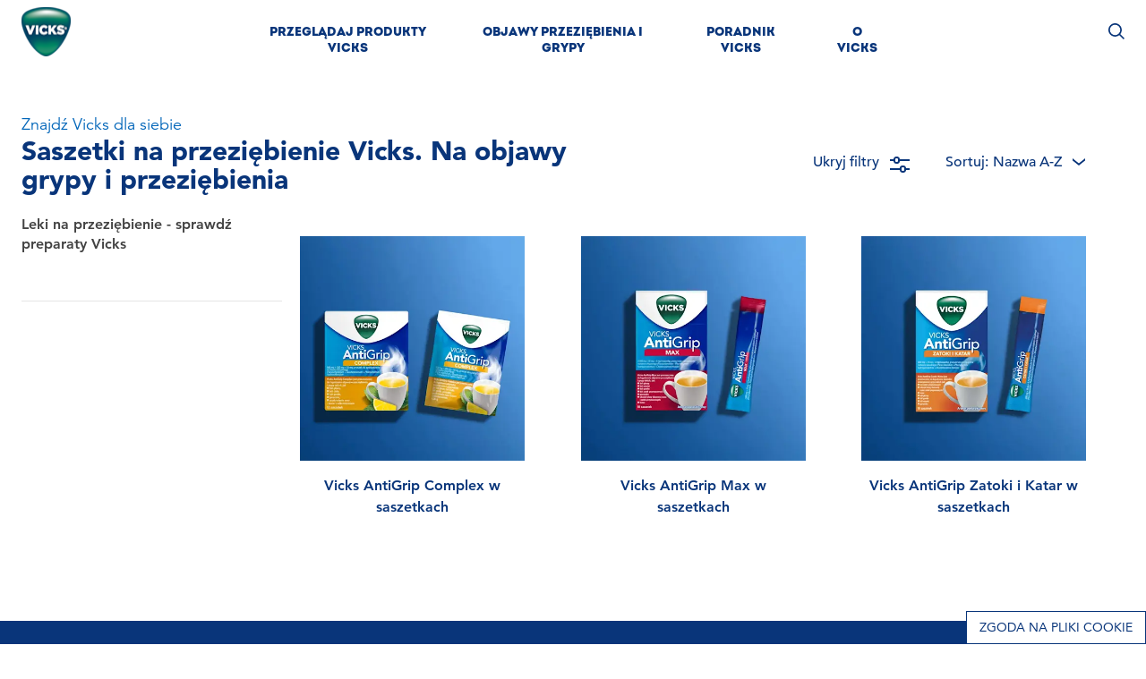

--- FILE ---
content_type: text/html
request_url: https://vicks.pl/pl-pl/przegladaj-produkty-vicks/lek-na-objawy-grypy-i-przeziebienia
body_size: 12900
content:
<!DOCTYPE html><html lang="pl"><head><meta charSet="utf-8"/><meta name="viewport" content="width=device-width"/><title>Lek na objawy grypy i przeziębienia | Vicks</title><meta name="title" content="Lek na objawy grypy i przeziębienia | Vicks"/><meta name="description" content="Nie daj się grypie i przeziębieniu. Używaj produktów Vicks, które pomagają zwalczać objawy grypy i przeziębienia. Zastosuj leki przeciwgrypowe w saszetkach Vicks i szybko pokonaj chorobę. Sprawdź które leki są najbardziej odpowiednie dla Twoich objawów grypy."/><link rel="canonical" href="https://vicks.pl/pl-pl/przegladaj-produkty-vicks/lek-na-objawy-grypy-i-przeziebienia"/><meta property="og:title" content="Lek na objawy grypy i przeziębienia | Vicks"/><meta property="og:description" content="Nie daj się grypie i przeziębieniu. Używaj produktów Vicks, które pomagają zwalczać objawy grypy i przeziębienia. Zastosuj leki przeciwgrypowe w saszetkach Vicks i szybko pokonaj chorobę. Sprawdź które leki są najbardziej odpowiednie dla Twoich objawów..."/><script type="application/ld+json">{
                            "@context":"http://schema.org",
                            "@type": "BreadcrumbList",
                            "itemListElement": [{"@type":"ListItem","position":1,"name":"Home PL - USE this","item":"https://vicks.pl/pl-pl"},{"@type":"ListItem","position":2,"name":"Przeglądaj produkty VICKS","item":"https://vicks.pl/pl-pl/przegladaj-produkty-vicks"},{"@type":"ListItem","position":3,"name":"Lek w saszetkach na objawy grypy i przeziębienia","item":"https://vicks.pl/pl-pl/przegladaj-produkty-vicks/lek-na-objawy-grypy-i-przeziebienia"}]
                        }</script><meta name="next-head-count" content="9"/><link rel="preconnect" href="https://www.googletagmanager.com"/><link rel="preconnect" href="https://images.ctfassets.net"/><link rel="shortcut icon preload" as="image" href="/static/images/favicon.ico" type="image/x-icon"/><link rel="icon preload" as="image" href="/static/images/favicon.ico" type="image/x-icon"/><link rel="manifest" href="/static/manifest.json" type="application/json"/><link rel="sitemap" type="application/xml" href="/sitemap.xml"/><meta name="robots" content="index, follow"/><link rel="preload" href="/_next/static/css/4969596bdf98c174.css" as="style"/><link rel="stylesheet" href="/_next/static/css/4969596bdf98c174.css" data-n-g=""/><noscript data-n-css=""></noscript><script defer="" nomodule="" src="/_next/static/chunks/polyfills-42372ed130431b0a.js"></script><script src="/_next/static/chunks/webpack-06a360ef0fa88489.js" defer=""></script><script src="/_next/static/chunks/framework-e952fed463eb8e34.js" defer=""></script><script src="/_next/static/chunks/main-ff09ca30be3197dc.js" defer=""></script><script src="/_next/static/chunks/pages/_app-3b3f38169cf7dbd7.js" defer=""></script><script src="/_next/static/chunks/250-05e2a132bd273044.js" defer=""></script><script src="/_next/static/chunks/96-3faec836d9687078.js" defer=""></script><script src="/_next/static/chunks/297-41a9ebae5e5e7e90.js" defer=""></script><script src="/_next/static/chunks/958-ea2383694f11ec01.js" defer=""></script><script src="/_next/static/chunks/pages/pl-pl/przegladaj-produkty-vicks/%5Bparent%5D-07ff7c941f6dddbc.js" defer=""></script><script src="/_next/static/HQAjiBLQSFrvjXNbF2i1G/_buildManifest.js" defer=""></script><script src="/_next/static/HQAjiBLQSFrvjXNbF2i1G/_ssgManifest.js" defer=""></script></head><body class="custom_class" style="padding:0;margin:0"><div id="__next"><a class="skip-link" href="#main">Skip to content</a><div id="headerBackdrop"></div><header id="headerMenu" class="header-wrapper flex flex-wrap w-full fixed top-0 left-0 z-20 bg-white"><div class="header-container w-full mx-auto flex justify-between px-20 py-5 lg:py-0"><div class="hamburger-wrapper w-3/12 flex flex-wrap items-center justify-start block lg:hidden"><button title="hamburger icon" id="hamburgerIcon" type="button" class="mr-auto" aria-label="navigation" aria-expanded="false" aria-controls="mobileNavigationMenu"><svg xmlns="http://www.w3.org/2000/svg" class="hamburger-icon text-headerBlue" width="22" height="18" id="ic_hamberger_white" viewBox="0 0 22 18"><path d="M-3702,4852v-2h22v2Zm0-8v-2h22v2Zm0-8v-2h22v2Z" transform="translate(3702 -4834)" fill="currentColor"></path></svg></button></div><div class="logo-wrapper w-6/12 lg:w-1/5 flex flex-wrap items-center lg:justify-start justify-center"><a title="Vicks PL logo" href="/pl-pl"><img class="event_image_click brand-logo text-white h-42 w-42 lg:h-55 lg:w-55" srcSet="//images.ctfassets.net/8v0dzbx4b3an/3QfrhPwtGtI5Zr4iFYhv8C/157577f6db150a19a3eab814f0518563/Vicks-Logo.png?w=55" alt="Vicks PL logo" width="42" height="42" data-action-detail="Logo"/></a></div><nav itemType="https://schema.org/SiteNavigationElement" itemscope="" class="w-3/5 hidden lg:block"><div class="flex flex-wrap lg:flex-no-wrap items-center justify-center" role="list"><div role="listitem" class="flex flex-wrap items-center"><a href="/pl-pl/przegladaj-produkty-vicks" title="PRZEGLĄDAJ PRODUKTY VICKS" class="event_menu_click" data-action-detail="Header: PRZEGLĄDAJ PRODUKTY VICKS" itemProp="url"><span class="main-menu-item w-full flex font-IntroBlack text-14 leading-18 relative text-headerBlue text-center"><span itemProp="name" class="text-headerBlue button-text px-30 pt-27 pb-25 h-70">PRZEGLĄDAJ PRODUKTY VICKS</span></span></a><div class="flex flex-wrap bg-geryLight menu-items-wrapper pb-60 hidden"><div class="header-container w-full block"><div class="px-40 py-5 text-right font-AvenirRoman text-16 leading-29 text-menuItemGrey"><a href="/pl-pl/przegladaj-produkty-vicks" class="event_menu_click" title="Zobacz produkty Vicks" data-action-detail="Header: View All - PRZEGLĄDAJ PRODUKTY VICKS" itemProp="url">Zobacz produkty Vicks</a></div><div class=""><div class="px-40 w-full flex"><div class="w-3/12 block pr-30" role="list"><div class="text-headerBlue block w-full text-17 leading-23 pb-12 font-AvenirHeavy">PRODUKTY</div><span role="listitem"><a href="/pl-pl/przegladaj-produkty-vicks/lek-na-objawy-grypy-i-przeziebienia/vicks-antigrip-complex-na-objawy-przeziebienia-i-grypy" class="text-menuItemGrey block font-AvenirRoman mb-12 text-16 leading-22 menu-subItem-link float-left clear-left event_menu_click" data-action-detail="Header : Vicks AntiGrip Complex w saszetkach" title="Vicks AntiGrip Complex" itemProp="url">Vicks AntiGrip Complex</a></span><span role="listitem"><a href="/pl-pl/przegladaj-produkty-vicks/lek-na-objawy-grypy-i-przeziebienia/vicks-antigrip-na-objawy-przeziebienia-i-grypy" class="text-menuItemGrey block font-AvenirRoman mb-12 text-16 leading-22 menu-subItem-link float-left clear-left event_menu_click" data-action-detail="Header : Vicks AntiGrip Zatoki i Katar w saszetkach" title="Vicks AntiGrip Zatoki i Katar" itemProp="url">Vicks AntiGrip Zatoki i Katar</a></span><span role="listitem"><a href="/pl-pl/przegladaj-produkty-vicks/lek-na-objawy-grypy-i-przeziebienia/vicks-antigrip-max-na-objawy-przeziebienia-i-grypy" class="text-menuItemGrey block font-AvenirRoman mb-12 text-16 leading-22 menu-subItem-link float-left clear-left event_menu_click" data-action-detail="Header : Vicks AntiGrip Max w saszetkach" title="Vicks AntiGrip Max" itemProp="url">Vicks AntiGrip Max</a></span><span role="listitem"><a href="/pl-pl/przegladaj-produkty-vicks/masc-lecznicza-na-objawy-przeziebienia/vicks-vaporub-masc-lecznicza-na-objawy-przeziebienia" class="text-menuItemGrey block font-AvenirRoman mb-12 text-16 leading-22 menu-subItem-link float-left clear-left event_menu_click" data-action-detail="Header : Vicks VapoRub maść do nacierania klatki piersiowej i pleców" title="Vicks VapoRub" itemProp="url">Vicks VapoRub</a></span></div><div class="w-3/12 block pr-30" role="list"><div class="text-headerBlue block w-full text-17 leading-23 pb-12 font-AvenirHeavy">KATEGORIE</div><span role="listitem"><a href="/pl-pl/przegladaj-produkty-vicks/masc-lecznicza-na-objawy-przeziebienia" class="text-menuItemGrey block font-AvenirRoman mb-12 text-16 leading-22 menu-subItem-link float-left clear-left event_menu_click" data-action-detail="Header : Maść rozgrzewająca Vicks - najlepsze sposoby na przeziębienie" title="Maść do nacierania klatki piersiowej i pleców" itemProp="url">Maść do nacierania klatki piersiowej i pleców</a></span><span role="listitem"><a href="/pl-pl/przegladaj-produkty-vicks/lek-na-objawy-grypy-i-przeziebienia" class="text-menuItemGrey block font-AvenirRoman mb-12 text-16 leading-22 menu-subItem-link float-left clear-left event_menu_click" data-action-detail="Header : Saszetki na przeziębienie Vicks. Na objawy grypy i przeziębienia" title="Saszetki na przeziębienie Vicks. Na objawy grypy i przeziębienia" itemProp="url">Saszetki na przeziębienie Vicks. Na objawy grypy i przeziębienia</a></span></div></div></div></div></div></div><div role="listitem" class="flex flex-wrap items-center"><a href="/pl-pl/objawy-przeziebienia-i-grypy" title="OBJAWY PRZEZIĘBIENIA I GRYPY" class="event_menu_click" data-action-detail="Header: OBJAWY PRZEZIĘBIENIA I GRYPY" itemProp="url"><span class="main-menu-item w-full flex font-IntroBlack text-14 leading-18 relative text-headerBlue text-center"><span itemProp="name" class="text-headerBlue button-text px-30 pt-27 pb-25 h-70">OBJAWY PRZEZIĘBIENIA I GRYPY</span></span></a><div class="flex flex-wrap bg-geryLight menu-items-wrapper pb-60 hidden"><div class="header-container w-full block"><div class="px-40 py-5 text-right font-AvenirRoman text-16 leading-29 text-menuItemGrey"><a href="/pl-pl/objawy-przeziebienia-i-grypy" class="event_menu_click" title="Zobacz wszystko" data-action-detail="Header: View All - OBJAWY PRZEZIĘBIENIA I GRYPY" itemProp="url">Zobacz wszystko</a></div><div class="px-40 w-full flex mt-5"><div class="w-30p"><a itemProp="url" href="/pl-pl/goraczka" title="Gorączka" data-action-detail="Header : Gorączka" class="text-menuItemGrey block font-AvenirRoman mb-12 text-16 leading-22 menu-subItem-link float-left clear-left event_menu_click"><span itemProp="name">Gorączka</span></a><a itemProp="url" href="/pl-pl/grypa" title="Grypa" data-action-detail="Header : Grypa" class="text-menuItemGrey block font-AvenirRoman mb-12 text-16 leading-22 menu-subItem-link float-left clear-left event_menu_click"><span itemProp="name">Grypa</span></a><a itemProp="url" href="/pl-pl/kaszel" title="Kaszel" data-action-detail="Header : Kaszel" class="text-menuItemGrey block font-AvenirRoman mb-12 text-16 leading-22 menu-subItem-link float-left clear-left event_menu_click"><span itemProp="name">Kaszel</span></a><a itemProp="url" href="/pl-pl/przeziebienie" title="Przeziębienie" data-action-detail="Header : Przeziębienie" class="text-menuItemGrey block font-AvenirRoman mb-12 text-16 leading-22 menu-subItem-link float-left clear-left event_menu_click"><span itemProp="name">Przeziębienie</span></a></div></div></div></div></div><div role="listitem" class="flex flex-wrap items-center"><a href="/pl-pl/jak-zapobiegac-przeziebieniu-i-grypie" title="PORADNIK VICKS" class="event_menu_click" data-action-detail="Header: PORADNIK VICKS" itemProp="url"><span class="main-menu-item w-full flex font-IntroBlack text-14 leading-18 relative text-headerBlue text-center"><span itemProp="name" class="text-headerBlue button-text px-30 pt-27 pb-25 h-70">PORADNIK VICKS</span></span></a><div class="flex flex-wrap bg-geryLight menu-items-wrapper pb-60 hidden"><div class="header-container w-full block"><div class="px-40 py-5 text-right font-AvenirRoman text-16 leading-29 text-menuItemGrey"><a href="/pl-pl/jak-zapobiegac-przeziebieniu-i-grypie" class="event_menu_click" title="Zobacz wszystko" data-action-detail="Header: View All - PORADNIK VICKS" itemProp="url">Zobacz wszystko</a></div><div class="px-40 w-full flex mt-5"><div class="w-30p"><a itemProp="url" href="/pl-pl/jak-zapobiegac-przeziebieniu-i-grypie/profilaktyka-grypy-i-przeziebienia" title="Profilaktyka grypy a profilaktyka przeziębienia" data-action-detail="Header : Profilaktyka grypy a profilaktyka przeziębienia" class="text-menuItemGrey block font-AvenirRoman mb-12 text-16 leading-22 menu-subItem-link float-left clear-left event_menu_click"><span itemProp="name">Profilaktyka grypy a profilaktyka przeziębienia</span></a><a itemProp="url" href="/pl-pl/jak-zapobiegac-przeziebieniu-i-grypie/leczenie-grypy-i-przeziebienia" title="Leczenie grypy i przeziębienia" data-action-detail="Header : Leczenie grypy i przeziębienia" class="text-menuItemGrey block font-AvenirRoman mb-12 text-16 leading-22 menu-subItem-link float-left clear-left event_menu_click"><span itemProp="name">Leczenie grypy i przeziębienia</span></a></div></div></div></div></div><div role="listitem" class="flex flex-wrap items-center"><a href="/pl-pl/historia-marki-vicks" title="O VICKS" class="event_menu_click" data-action-detail="Header: O VICKS" itemProp="url"><span class="main-menu-item w-full flex font-IntroBlack text-14 leading-18 relative text-headerBlue text-center"><span itemProp="name" class="text-headerBlue button-text px-30 pt-27 pb-25 h-70">O VICKS</span></span></a></div></div></nav><div class="icon-wrapper w-3/12 lg:w-1/5 flex flex-wrap items-center justify-end leading-none"><button title="search icon" type="button" id="searchIcon" class="searchIcon-container"><svg id="searchIconId" xmlns="http://www.w3.org/2000/svg" class="text-headerBlue w-18 h-18 inline-block event_search" viewBox="0 0 18 18" aria-label="Search icon"><path fill="currentColor" d="M15.294,14.121,20,18.827,18.827,20l-4.706-4.706a7.462,7.462,0,1,1,1.173-1.173ZM9.463,15.268a5.8,5.8,0,1,0-5.8-5.8A5.8,5.8,0,0,0,9.463,15.268Z" transform="translate(-2 -2)"></path></svg></button><div class=""></div></div></div></header><nav itemType="https://schema.org/SiteNavigationElement" itemscope="" class="h-full z-10 fixed top-0 bottom-0 left-0 right-0 w-full flex flex-wrap block lg:hidden pointer-events-none" role="dialog" aria-modal="true" aria-labelledby="hamburgerIcon" tabindex="-1"><div id="mobileNavigationMenu" class="nav-mobile bg-white w-full false"><div id="menuSlotMobileWrapper" class="menu-container mt-55 pt-40 overflow-y-auto menu-main-accordion"><button title="PRZEGLĄDAJ PRODUKTY VICKS" type="button" class="flex text-left w-full text-20 leading-27 font-AvenirBlack text-headerBlue px-20 py-20" aria-expanded="false" aria-controls="menuMobileItem-0" tabindex="0">PRZEGLĄDAJ PRODUKTY VICKS<span class="my-auto ml-auto"><svg class="w-12 h-12 text-headerBlue" height="12" width="12" xmlns="http://www.w3.org/2000/svg" viewBox="0 0 12 12"><path fill="currentColor" d="M19.076 966.166v5.273H13.8v1.455h5.273v5.273h1.455v-5.273H25.8v-1.455h-5.269v-5.273z" data-name="plus" transform="translate(-13.804 -966.166)"></path></svg><svg xmlns="http://www.w3.org/2000/svg" class="hidden" width="12" height="12" viewBox="0 0 12 12"><g xmlns="http://www.w3.org/2000/svg" transform="translate(-455 -264)"><rect fill="none" width="12" height="12" transform="translate(455 264)"></rect><rect fill="#09357a" width="12" height="1.46" transform="translate(455 269.25)"></rect></g></svg></span></button><ul id="menuMobileItem-0" class="listing-menuItems-minus h-0 overflow-y-hidden accordion-cardcontent-anim menu-sub-accordion w-full pl-40 pr-20" role="menu" aria-hidden="true"><li class="submenu-item-wrapper w-full" itemProp="name"><button title="PRODUKTY" type="button" class="flex text-left w-full text-18 leading-25 font-AvenirHeavy text-headerBlue py-20 menu-slot-button" aria-expanded="false" aria-controls="submenu-0" tabindex="-1">PRODUKTY<span class="my-auto ml-auto"><svg class="w-12 h-12 text-navy-dark-blue" height="12" width="12" xmlns="http://www.w3.org/2000/svg" viewBox="0 0 12 12"><path fill="currentColor" d="M19.076 966.166v5.273H13.8v1.455h5.273v5.273h1.455v-5.273H25.8v-1.455h-5.269v-5.273z" data-name="plus" transform="translate(-13.804 -966.166)"></path></svg><svg xmlns="http://www.w3.org/2000/svg" class="hidden" width="12" height="12" viewBox="0 0 12 12"><g xmlns="http://www.w3.org/2000/svg" transform="translate(-455 -264)"><rect fill="none" width="12" height="12" transform="translate(455 264)"></rect><rect fill="#09357a" width="12" height="1.46" transform="translate(455 269.25)"></rect></g></svg></span></button><ul class="listing-submenu-subitem h-0 overflow-y-hidden accordion-cardcontent-anim pl-20"><li itemProp="name" class="listing-submenu-subitem w-full py-15"><a itemProp="url" href="/pl-pl/przegladaj-produkty-vicks/lek-na-objawy-grypy-i-przeziebienia/vicks-antigrip-complex-na-objawy-przeziebienia-i-grypy" class="event_menu_click submenu-item text-18 font-AvenirRoman text-menuItemGrey text-left block" data-action-detail="Header : Vicks AntiGrip Complex w saszetkach" tabindex="-1">Vicks AntiGrip Complex</a></li><li itemProp="name" class="listing-submenu-subitem w-full py-15"><a itemProp="url" href="/pl-pl/przegladaj-produkty-vicks/lek-na-objawy-grypy-i-przeziebienia/vicks-antigrip-na-objawy-przeziebienia-i-grypy" class="event_menu_click submenu-item text-18 font-AvenirRoman text-menuItemGrey text-left block" data-action-detail="Header : Vicks AntiGrip Zatoki i Katar w saszetkach" tabindex="-1">Vicks AntiGrip Zatoki i Katar</a></li><li itemProp="name" class="listing-submenu-subitem w-full py-15"><a itemProp="url" href="/pl-pl/przegladaj-produkty-vicks/lek-na-objawy-grypy-i-przeziebienia/vicks-antigrip-max-na-objawy-przeziebienia-i-grypy" class="event_menu_click submenu-item text-18 font-AvenirRoman text-menuItemGrey text-left block" data-action-detail="Header : Vicks AntiGrip Max w saszetkach" tabindex="-1">Vicks AntiGrip Max</a></li><li itemProp="name" class="listing-submenu-subitem w-full py-15"><a itemProp="url" href="/pl-pl/przegladaj-produkty-vicks/masc-lecznicza-na-objawy-przeziebienia/vicks-vaporub-masc-lecznicza-na-objawy-przeziebienia" class="event_menu_click submenu-item text-18 font-AvenirRoman text-menuItemGrey text-left block" data-action-detail="Header : Vicks VapoRub maść do nacierania klatki piersiowej i pleców" tabindex="-1">Vicks VapoRub</a></li></ul></li><li class="submenu-item-wrapper w-full" itemProp="name"><button title="KATEGORIE" type="button" class="flex text-left w-full text-18 leading-25 font-AvenirHeavy text-headerBlue py-20 menu-slot-button" aria-expanded="false" aria-controls="submenu-1" tabindex="-1">KATEGORIE<span class="my-auto ml-auto"><svg class="w-12 h-12 text-navy-dark-blue" height="12" width="12" xmlns="http://www.w3.org/2000/svg" viewBox="0 0 12 12"><path fill="currentColor" d="M19.076 966.166v5.273H13.8v1.455h5.273v5.273h1.455v-5.273H25.8v-1.455h-5.269v-5.273z" data-name="plus" transform="translate(-13.804 -966.166)"></path></svg><svg xmlns="http://www.w3.org/2000/svg" class="hidden" width="12" height="12" viewBox="0 0 12 12"><g xmlns="http://www.w3.org/2000/svg" transform="translate(-455 -264)"><rect fill="none" width="12" height="12" transform="translate(455 264)"></rect><rect fill="#09357a" width="12" height="1.46" transform="translate(455 269.25)"></rect></g></svg></span></button><ul class="listing-submenu-subitem h-0 overflow-y-hidden accordion-cardcontent-anim pl-20"><li itemProp="name" class="listing-submenu-subitem w-full py-15"><a itemProp="url" href="/pl-pl/przegladaj-produkty-vicks/masc-lecznicza-na-objawy-przeziebienia" class="event_menu_click submenu-item text-18 font-AvenirRoman text-menuItemGrey text-left block" data-action-detail="Header : Maść rozgrzewająca Vicks - najlepsze sposoby na przeziębienie" tabindex="-1">Maść do nacierania klatki piersiowej i pleców</a></li><li itemProp="name" class="listing-submenu-subitem w-full py-15"><a itemProp="url" href="/pl-pl/przegladaj-produkty-vicks/lek-na-objawy-grypy-i-przeziebienia" class="event_menu_click submenu-item text-18 font-AvenirRoman text-menuItemGrey text-left block" data-action-detail="Header : Saszetki na przeziębienie Vicks. Na objawy grypy i przeziębienia" tabindex="-1">Saszetki na przeziębienie Vicks. Na objawy grypy i przeziębienia</a></li></ul></li><li class="submenu-item-wrapper w-full" itemProp="name"><a itemProp="url" href="/pl-pl/przegladaj-produkty-vicks" class="submenu-item text-18 leading-25 font-AvenirMedium text-headerBlue text-left block py-20 menu-slot-anchor event_menu_click" title="Zobacz produkty Vicks" data-action-detail="Header: View All - PRZEGLĄDAJ PRODUKTY VICKS" tabindex="-1">Zobacz produkty Vicks</a></li></ul><button title="OBJAWY PRZEZIĘBIENIA I GRYPY" type="button" class="flex text-left w-full text-20 leading-27 font-AvenirBlack text-headerBlue px-20 py-20" aria-expanded="false" aria-controls="menuMobileItem-1" tabindex="0">OBJAWY PRZEZIĘBIENIA I GRYPY<span class="my-auto ml-auto"><svg class="w-12 h-12 text-headerBlue" height="12" width="12" xmlns="http://www.w3.org/2000/svg" viewBox="0 0 12 12"><path fill="currentColor" d="M19.076 966.166v5.273H13.8v1.455h5.273v5.273h1.455v-5.273H25.8v-1.455h-5.269v-5.273z" data-name="plus" transform="translate(-13.804 -966.166)"></path></svg><svg xmlns="http://www.w3.org/2000/svg" class="hidden" width="12" height="12" viewBox="0 0 12 12"><g xmlns="http://www.w3.org/2000/svg" transform="translate(-455 -264)"><rect fill="none" width="12" height="12" transform="translate(455 264)"></rect><rect fill="#09357a" width="12" height="1.46" transform="translate(455 269.25)"></rect></g></svg></span></button><ul id="menuMobileItem-1" class="listing-menuItems-minus h-0 overflow-y-hidden accordion-cardcontent-anim menu-sub-accordion w-full pl-40 pr-20" role="menu" aria-hidden="true"><li itemProp="name" class="submenu-item-wrapper w-full"><a itemProp="url" href="/pl-pl/goraczka" title="Gorączka" data-action-detail="Header : Gorączka" class="submenu-item text-18 leading-25 font-AvenirMedium text-menuItemGrey text-left block py-15 menu-slot-anchor event_menu_click" tabindex="-1">Gorączka</a></li><li itemProp="name" class="submenu-item-wrapper w-full"><a itemProp="url" href="/pl-pl/grypa" title="Grypa" data-action-detail="Header : Grypa" class="submenu-item text-18 leading-25 font-AvenirMedium text-menuItemGrey text-left block py-15 menu-slot-anchor event_menu_click" tabindex="-1">Grypa</a></li><li itemProp="name" class="submenu-item-wrapper w-full"><a itemProp="url" href="/pl-pl/kaszel" title="Kaszel" data-action-detail="Header : Kaszel" class="submenu-item text-18 leading-25 font-AvenirMedium text-menuItemGrey text-left block py-15 menu-slot-anchor event_menu_click" tabindex="-1">Kaszel</a></li><li itemProp="name" class="submenu-item-wrapper w-full"><a itemProp="url" href="/pl-pl/przeziebienie" title="Przeziębienie" data-action-detail="Header : Przeziębienie" class="submenu-item text-18 leading-25 font-AvenirMedium text-menuItemGrey text-left block py-15 menu-slot-anchor event_menu_click" tabindex="-1">Przeziębienie</a></li><li class="submenu-item-wrapper w-full" itemProp="name"><a itemProp="url" href="/pl-pl/objawy-przeziebienia-i-grypy" class="submenu-item text-18 leading-25 font-AvenirMedium text-headerBlue text-left block py-20 menu-slot-anchor event_menu_click" title="Zobacz wszystko" data-action-detail="Header: View All - OBJAWY PRZEZIĘBIENIA I GRYPY" tabindex="-1">Zobacz wszystko</a></li></ul><button title="PORADNIK VICKS" type="button" class="flex text-left w-full text-20 leading-27 font-AvenirBlack text-headerBlue px-20 py-20" aria-expanded="false" aria-controls="menuMobileItem-2" tabindex="0">PORADNIK VICKS<span class="my-auto ml-auto"><svg class="w-12 h-12 text-headerBlue" height="12" width="12" xmlns="http://www.w3.org/2000/svg" viewBox="0 0 12 12"><path fill="currentColor" d="M19.076 966.166v5.273H13.8v1.455h5.273v5.273h1.455v-5.273H25.8v-1.455h-5.269v-5.273z" data-name="plus" transform="translate(-13.804 -966.166)"></path></svg><svg xmlns="http://www.w3.org/2000/svg" class="hidden" width="12" height="12" viewBox="0 0 12 12"><g xmlns="http://www.w3.org/2000/svg" transform="translate(-455 -264)"><rect fill="none" width="12" height="12" transform="translate(455 264)"></rect><rect fill="#09357a" width="12" height="1.46" transform="translate(455 269.25)"></rect></g></svg></span></button><ul id="menuMobileItem-2" class="listing-menuItems-minus h-0 overflow-y-hidden accordion-cardcontent-anim menu-sub-accordion w-full pl-40 pr-20" role="menu" aria-hidden="true"><li itemProp="name" class="submenu-item-wrapper w-full"><a itemProp="url" href="/pl-pl/jak-zapobiegac-przeziebieniu-i-grypie/profilaktyka-grypy-i-przeziebienia" title="Profilaktyka grypy a profilaktyka przeziębienia" data-action-detail="Header : Profilaktyka grypy a profilaktyka przeziębienia" class="submenu-item text-18 leading-25 font-AvenirMedium text-menuItemGrey text-left block py-15 menu-slot-anchor event_menu_click" tabindex="-1">Profilaktyka grypy a profilaktyka przeziębienia</a></li><li itemProp="name" class="submenu-item-wrapper w-full"><a itemProp="url" href="/pl-pl/jak-zapobiegac-przeziebieniu-i-grypie/leczenie-grypy-i-przeziebienia" title="Leczenie grypy i przeziębienia" data-action-detail="Header : Leczenie grypy i przeziębienia" class="submenu-item text-18 leading-25 font-AvenirMedium text-menuItemGrey text-left block py-15 menu-slot-anchor event_menu_click" tabindex="-1">Leczenie grypy i przeziębienia</a></li><li class="submenu-item-wrapper w-full" itemProp="name"><a itemProp="url" href="/pl-pl/jak-zapobiegac-przeziebieniu-i-grypie" class="submenu-item text-18 leading-25 font-AvenirMedium text-headerBlue text-left block py-20 menu-slot-anchor event_menu_click" title="Zobacz wszystko" data-action-detail="Header: View All - PORADNIK VICKS" tabindex="-1">Zobacz wszystko</a></li></ul><a itemProp="url" href="/pl-pl/historia-marki-vicks" data-action-detail="Header : History of Vicks" title="O VICKS" class="block text-left w-full text-18 font-FuturaBold text-navy-dark-blue p-30 event_menu_click" tabindex="0">O VICKS</a></div></div></nav><main id="main"><script async="" type="text/javascript">var PGdataLayer = {"user":{"ID":"","type":"anonymous","ecommID":"","mediaID":""},"session":{"leadkey":"","useragent":""},"page":{"url":"/pl-pl/przegladaj-produkty-vicks/lek-na-objawy-grypy-i-przeziebienia","title":"Lek na objawy grypy i przeziębienia | Vicks"},"content":{"type":"Product Listing","sub-category":"","category":""},"product":{"gtin":"","name":"","brand":"Vicks_UK","category":"","sub-brand":"","segment":""},"event":[{"category":"","action":"","label":"","value":""}],"cd":[{"name":"","id":"","value":""}],"updated":true,"GTM":{"SitePrivacyProtection":"GDPR","SiteLocale":"pl-pl","SiteTouchpoint":"47792","SiteCountry":"PL","SiteBrand":"Vicks","SiteLanguage":"Polish","SitePlatform":"ModernWeb","SiteEnvironment":"prod","SiteHost":"Azure","SiteTechnicalAgency":"PGOne","SiteStatus":"Live","SiteLocalContainer":"GTM-NXF63KM","BINPlatform":"","GoogleAnalyticsBrand":"","GoogleAnalyticsSiteSpeedSampleRate":"high","GoogleAnalyticsAllowLinker":"false","GoogleAnalyticsLinkerDomains":"","GoogleAnalyticsEnableOptimizely":"","GoogleAnalyticsOptimizeContainerID":"","GoogleAnalyticsReportingView":"62762907","GoogleAnalyticsGA4MeasurementID":"G-4Y2ZVP422P","FacebookConnectAppID":"","FacebookConnectLocale":"","FacebookRemarketingID":"","ConsentOverlay":"OneTrust","ConsentOverlayID":"htmllang/1fc953a3-baa2-46be-a486-89ed260a0c27","Iovation":"true","IovationContentType":"Product"}};</script><div class="mt-52 lg:mt-70"><div id="top-banner" class="top-banner-wrapper"></div><div class="container text-14 lg:text-18 leading-20 lg:leading-26 text-overlineBlue font-AvenirRoman lg:font-AvenirBook text-left pt-32 lg:pt-56 px-20">Znajdź Vicks dla siebie</div><div><div class="layout-wrapper-mob mt-10"><div><div><div></div><div class="top-panel-mob px-20 bg-white pt-8" style="z-index:9"><div><div class="linkContainerWrapper pr-34"><button type="button" class="flex text-left w-85p px-13 py-9 border border-solid border-inputGrey rounded-4 mb-8" aria-expanded="false" aria-controls="LinksDropdown-Saszetki na przeziębienie Vicks. Na objawy grypy i przeziębienia"><h1 class=" text-20 leading-27 font-AvenirBlack text-headerBlue">Saszetki na prz...</h1><span class="my-auto ml-auto"><svg class="w-14 h-8 text-headerBlue" xmlns="http://www.w3.org/2000/svg" width="14" height="7.79" viewBox="0 0 14 7.79"><path fill="#09357a" d="M511.58,516.2l7-5.45v-2.34l-7,5.44-7-5.44v2.34Z" transform="translate(-504.58 -508.41)"></path></svg><svg class="w-0 h-0" xmlns="http://www.w3.org/2000/svg" width="14" height="7.79" viewBox="0 0 14 7.79"><path fill="#09357a" d="M511.58,516.2l7-5.45v-2.34l-7,5.44-7-5.44v2.34Z" transform="translate(-504.58 -508.41)"></path></svg></span></button><ul id="LinksDropdown-Saszetki na przeziębienie Vicks. Na objawy grypy i przeziębienia" class="link-container absolute h-0 overflow-y-hidden accordion-cardcontent-anim menu-sub-accordion w-full pl-40 pr-20"><li class="link-item-wrapper pt-12 pb-13"><a href="/pl-pl/przegladaj-produkty-vicks" class="event_internal_link" data-action-detail="plp Leki na przeziębienie - sprawdź preparaty Vicks" tabindex="-1"><div role="presentation" class="link-item font-AvenirRoman text-18 leading-22 text-bodytext"><p class="">Leki na przeziębienie - sprawdź preparaty Vicks</p></div></a></li></ul></div></div><button title="Filter" type="button" class="mobile-filter-btn"><svg xmlns="http://www.w3.org/2000/svg" data-name="Layer filter close" class="w-22 h-18" viewBox="0 0 22 18"><defs><style>.cls-1{fill: #09357a}</style></defs><path class="cls-1" d="M523,518v-2H512a3,3,0,0,0-3-3h-1a3,3,0,0,0-2.94,2.4,2.91,2.91,0,0,0-.06.6h-4v2h4a2.91,2.91,0,0,0,.06.6,3,3,0,0,0,2.34,2.34,2.91,2.91,0,0,0,.6.06h1a2.91,2.91,0,0,0,.6-.06A3,3,0,0,0,512,518Zm-13,0a1,1,0,0,1-1,1h-1a1,1,0,0,1-1-1v-2a1,1,0,0,1,1-1h1a1,1,0,0,1,1,1Z" transform="translate(-501 -503)"></path><path class="cls-1" d="M501,506v2h11a3,3,0,0,0,3,3h1a3,3,0,0,0,2.94-2.4,2.91,2.91,0,0,0,.06-.6h4v-2h-4a2.91,2.91,0,0,0-.06-.6,3,3,0,0,0-2.34-2.34,2.91,2.91,0,0,0-.6-.06h-1a2.91,2.91,0,0,0-.6.06A3,3,0,0,0,512,506Zm13,0a1,1,0,0,1,1-1h1a1,1,0,0,1,1,1v2a1,1,0,0,1-1,1h-1a1,1,0,0,1-1-1Z" transform="translate(-501 -503)"></path></svg></button></div></div><div><div class="flex flex-wrap justify-left product-listing"></div><div class="lazyload-wrapper "><div class="lazyload-placeholder"></div></div></div></div><div class="" role="presentation"></div><div class="side-panel-hide bg-white h-full z-50 fixed top-0 bottom-0 left-0 right-0 w-83p overflow-y-scroll"><div class="px-29 bg-white z-10 relative pt-18"><div><div><button type="button" class="flex text-left w-full text-18 leading-18 font-IntroBlack text-headerBlue pr-10 pt-28 pb-28" aria-expanded="true" aria-controls="sortDropdown-a-z"><span class="">Sortuj</span><span class="my-auto ml-auto hidden"><svg class="w-0 h-0" height="12" width="12" xmlns="http://www.w3.org/2000/svg" viewBox="0 0 12 12"><path fill="currentColor" d="M19.076 966.166v5.273H13.8v1.455h5.273v5.273h1.455v-5.273H25.8v-1.455h-5.269v-5.273z" data-name="plus" transform="translate(-13.804 -966.166)"></path></svg><svg xmlns="http://www.w3.org/2000/svg" class="w-12 h-12 text-red" width="12" height="12" viewBox="0 0 12 12"><g xmlns="http://www.w3.org/2000/svg" transform="translate(-455 -264)"><rect fill="none" width="12" height="12" transform="translate(455 264)"></rect><rect fill="#09357a" width="12" height="1.46" transform="translate(455 269.25)"></rect></g></svg></span></button><ul id="sortDropdown-a-z" class="flex flex-wrap overflow-y-hidden accordion-cardcontent-anim menu-sub-accordion w-full pb-19 lg:pb-20 border-b border-solid border-whiteLighter"><label for="radio-newIn" class="radio-button relative flex flex-wrap items-center w-full cursor-pointer bg-white mb-17 lg:mb-8" tabindex="0"><span class="radio-icon flex w-22 h-22 bg-white border border-solid border-checkGreyBorder rounded-full"></span><span class="pl-10 text-16 leading-24 font-AvenirRoman text-bodytext">Nowości</span><input id="radio-newIn" class="absolute inset-0 opacity-0 z-1" type="radio" tabindex="-1"/></label><label for="radio-topFeatured" class="radio-button relative flex flex-wrap items-center w-full cursor-pointer bg-white mb-17 lg:mb-8" tabindex="0"><span class="radio-icon flex w-22 h-22 bg-white border border-solid border-checkGreyBorder rounded-full"></span><span class="pl-10 text-16 leading-24 font-AvenirRoman text-bodytext">Najpopularniejsze</span><input id="radio-topFeatured" class="absolute inset-0 opacity-0 z-1" type="radio" tabindex="-1"/></label><label for="radio-a-z" class="radio-button relative flex flex-wrap items-center w-full cursor-pointer bg-white mb-17 lg:mb-8" tabindex="0"><span class="flex w-22 h-22 bg-white"><svg xmlns="http://www.w3.org/2000/svg" class="w-22 h-22 text-overlineBlue" viewBox="0 0 22 22"><g transform="translate(-331 -175)"><g data-name="Rectangle 5963" class="" transform="translate(331 175)" fill="none" stroke="currentColor"><rect class="cls-3" width="22" height="22" rx="11" stroke="none"></rect><rect class="cls-4" x="0.5" y="0.5" width="21" height="21" rx="10.5" fill="none"></rect></g><rect data-name="Rectangle 6035" class="cls-2" width="14" height="14" rx="7" transform="translate(335 179)" fill="currentColor"></rect></g></svg></span><span class="pl-10 text-16 leading-24 font-AvenirRoman text-bodytext">Nazwa A-Z</span><input id="radio-a-z" class="absolute inset-0 opacity-0 z-1" type="radio" tabindex="-1" checked=""/></label><label for="radio-z-a" class="radio-button relative flex flex-wrap items-center w-full cursor-pointer bg-white mb-17 lg:mb-8" tabindex="0"><span class="radio-icon flex w-22 h-22 bg-white border border-solid border-checkGreyBorder rounded-full"></span><span class="pl-10 text-16 leading-24 font-AvenirRoman text-bodytext">Nazwa Z-A</span><input id="radio-z-a" class="absolute inset-0 opacity-0 z-1" type="radio" tabindex="-1"/></label><label for="radio-newIn" class="radio-button relative flex flex-wrap items-center w-full cursor-pointer bg-white mb-17 lg:mb-8" tabindex="0"><span class="radio-icon flex w-22 h-22 bg-white border border-solid border-checkGreyBorder rounded-full"></span><span class="pl-10 text-16 leading-24 font-AvenirRoman text-bodytext">Nowości</span><input id="radio-newIn" class="absolute inset-0 opacity-0 z-1" type="radio" tabindex="-1"/></label><label for="radio-topFeatured" class="radio-button relative flex flex-wrap items-center w-full cursor-pointer bg-white mb-17 lg:mb-8" tabindex="0"><span class="radio-icon flex w-22 h-22 bg-white border border-solid border-checkGreyBorder rounded-full"></span><span class="pl-10 text-16 leading-24 font-AvenirRoman text-bodytext">Najpopularniejsze</span><input id="radio-topFeatured" class="absolute inset-0 opacity-0 z-1" type="radio" tabindex="-1"/></label><label for="radio-a-z" class="radio-button relative flex flex-wrap items-center w-full cursor-pointer bg-white mb-17 lg:mb-8" tabindex="0"><span class="flex w-22 h-22 bg-white"><svg xmlns="http://www.w3.org/2000/svg" class="w-22 h-22 text-overlineBlue" viewBox="0 0 22 22"><g transform="translate(-331 -175)"><g data-name="Rectangle 5963" class="" transform="translate(331 175)" fill="none" stroke="currentColor"><rect class="cls-3" width="22" height="22" rx="11" stroke="none"></rect><rect class="cls-4" x="0.5" y="0.5" width="21" height="21" rx="10.5" fill="none"></rect></g><rect data-name="Rectangle 6035" class="cls-2" width="14" height="14" rx="7" transform="translate(335 179)" fill="currentColor"></rect></g></svg></span><span class="pl-10 text-16 leading-24 font-AvenirRoman text-bodytext">Nazwa A-Z</span><input id="radio-a-z" class="absolute inset-0 opacity-0 z-1" type="radio" tabindex="-1" checked=""/></label><label for="radio-z-a" class="radio-button relative flex flex-wrap items-center w-full cursor-pointer bg-white mb-17 lg:mb-8" tabindex="0"><span class="radio-icon flex w-22 h-22 bg-white border border-solid border-checkGreyBorder rounded-full"></span><span class="pl-10 text-16 leading-24 font-AvenirRoman text-bodytext">Nazwa Z-A</span><input id="radio-z-a" class="absolute inset-0 opacity-0 z-1" type="radio" tabindex="-1"/></label><label for="radio-newIn" class="radio-button relative flex flex-wrap items-center w-full cursor-pointer bg-white mb-17 lg:mb-8" tabindex="0"><span class="radio-icon flex w-22 h-22 bg-white border border-solid border-checkGreyBorder rounded-full"></span><span class="pl-10 text-16 leading-24 font-AvenirRoman text-bodytext">Nowości</span><input id="radio-newIn" class="absolute inset-0 opacity-0 z-1" type="radio" tabindex="-1"/></label><label for="radio-topFeatured" class="radio-button relative flex flex-wrap items-center w-full cursor-pointer bg-white mb-17 lg:mb-8" tabindex="0"><span class="radio-icon flex w-22 h-22 bg-white border border-solid border-checkGreyBorder rounded-full"></span><span class="pl-10 text-16 leading-24 font-AvenirRoman text-bodytext">Najpopularniejsze</span><input id="radio-topFeatured" class="absolute inset-0 opacity-0 z-1" type="radio" tabindex="-1"/></label><label for="radio-a-z" class="radio-button relative flex flex-wrap items-center w-full cursor-pointer bg-white mb-17 lg:mb-8" tabindex="0"><span class="flex w-22 h-22 bg-white"><svg xmlns="http://www.w3.org/2000/svg" class="w-22 h-22 text-overlineBlue" viewBox="0 0 22 22"><g transform="translate(-331 -175)"><g data-name="Rectangle 5963" class="" transform="translate(331 175)" fill="none" stroke="currentColor"><rect class="cls-3" width="22" height="22" rx="11" stroke="none"></rect><rect class="cls-4" x="0.5" y="0.5" width="21" height="21" rx="10.5" fill="none"></rect></g><rect data-name="Rectangle 6035" class="cls-2" width="14" height="14" rx="7" transform="translate(335 179)" fill="currentColor"></rect></g></svg></span><span class="pl-10 text-16 leading-24 font-AvenirRoman text-bodytext">Nazwa A-Z</span><input id="radio-a-z" class="absolute inset-0 opacity-0 z-1" type="radio" tabindex="-1" checked=""/></label><label for="radio-z-a" class="radio-button relative flex flex-wrap items-center w-full cursor-pointer bg-white mb-17 lg:mb-8" tabindex="0"><span class="radio-icon flex w-22 h-22 bg-white border border-solid border-checkGreyBorder rounded-full"></span><span class="pl-10 text-16 leading-24 font-AvenirRoman text-bodytext">Nazwa Z-A</span><input id="radio-z-a" class="absolute inset-0 opacity-0 z-1" type="radio" tabindex="-1"/></label></ul></div></div><div><div><button type="button" class="flex text-left w-full text-18 leading-18 font-IntroBlack text-headerBlue pr-10 mt-31 mb-28 lg:mt-28 lg:mb-18" aria-expanded="true" aria-controls="filerPanel-category">KATEGORIE<span class="my-auto ml-auto show-hide-icone"><svg class="w-0 h-0 text-headerBlue" height="12" width="12" xmlns="http://www.w3.org/2000/svg" viewBox="0 0 12 12"><path fill="currentColor" d="M19.076 966.166v5.273H13.8v1.455h5.273v5.273h1.455v-5.273H25.8v-1.455h-5.269v-5.273z" data-name="plus" transform="translate(-13.804 -966.166)"></path></svg><svg xmlns="http://www.w3.org/2000/svg" class="w-12 h-12 text-headerBlue" width="12" height="12" viewBox="0 0 12 12"><g xmlns="http://www.w3.org/2000/svg" transform="translate(-455 -264)"><rect fill="none" width="12" height="12" transform="translate(455 264)"></rect><rect fill="#09357a" width="12" height="1.46" transform="translate(455 269.25)"></rect></g></svg></span></button><ul id="filerPanel-category" class="flex flex-wrap overflow-y-hidden accordion-cardcontent-anim menu-sub-accordion w-full pb-19 border-b border-solid border-whiteLighter"><li class="w-full"><label for="radio-masc_lecznicza" class="radio-button relative inline-flex flex-wrap items-center w-auto cursor-pointer bg-white mb-17 lg:mb-8" tabindex="0"><span class="radio-icon flex w-22 h-22 bg-white border border-solid border-checkGreyBorder rounded-full"></span><span class="pl-10 text-16 leading-24 font-AvenirRoman text-bodytext">Maść lecznicza na objawy przeziębienia</span><input id="radio-masc_lecznicza" class="absolute inset-0 opacity-0 z-1" type="radio" tabindex="-1"/></label></li><li class="w-full"><label for="radio-lek_w_saszetkach" class="radio-button relative inline-flex flex-wrap items-center w-auto cursor-pointer bg-white mb-17 lg:mb-8" tabindex="0"><span class="radio-icon flex w-22 h-22 bg-white border border-solid border-checkGreyBorder rounded-full"></span><span class="pl-10 text-16 leading-24 font-AvenirRoman text-bodytext">Lek w saszetkach na objawy grypy i przeziębienia</span><input id="radio-lek_w_saszetkach" class="absolute inset-0 opacity-0 z-1" type="radio" tabindex="-1"/></label></li><button class="rounded-full mt-20 ml-4 text-16 leading-24 text-headerBlue px-18 py-5 border-2 border-solid border-headerBlue rounded-30 font-IntroBlack hover:bg-headerBlue hover:text-white hover:border-headerBlue" target="" tabindex="0" type="button">Clear Filters</button></ul></div><div><button type="button" class="flex text-left w-full text-18 leading-18 font-IntroBlack text-headerBlue pr-10 mt-31 mb-28 lg:mt-28 lg:mb-18" aria-expanded="true" aria-controls="filerPanel-category">KATEGORIE<span class="my-auto ml-auto show-hide-icone"><svg class="w-0 h-0 text-headerBlue" height="12" width="12" xmlns="http://www.w3.org/2000/svg" viewBox="0 0 12 12"><path fill="currentColor" d="M19.076 966.166v5.273H13.8v1.455h5.273v5.273h1.455v-5.273H25.8v-1.455h-5.269v-5.273z" data-name="plus" transform="translate(-13.804 -966.166)"></path></svg><svg xmlns="http://www.w3.org/2000/svg" class="w-12 h-12 text-headerBlue" width="12" height="12" viewBox="0 0 12 12"><g xmlns="http://www.w3.org/2000/svg" transform="translate(-455 -264)"><rect fill="none" width="12" height="12" transform="translate(455 264)"></rect><rect fill="#09357a" width="12" height="1.46" transform="translate(455 269.25)"></rect></g></svg></span></button><ul id="filerPanel-category" class="flex flex-wrap overflow-y-hidden accordion-cardcontent-anim menu-sub-accordion w-full pb-19 border-b border-solid border-whiteLighter"><li class="w-full"><label for="radio-masc_lecznicza" class="radio-button relative inline-flex flex-wrap items-center w-auto cursor-pointer bg-white mb-17 lg:mb-8" tabindex="0"><span class="radio-icon flex w-22 h-22 bg-white border border-solid border-checkGreyBorder rounded-full"></span><span class="pl-10 text-16 leading-24 font-AvenirRoman text-bodytext">Maść lecznicza na objawy przeziębienia</span><input id="radio-masc_lecznicza" class="absolute inset-0 opacity-0 z-1" type="radio" tabindex="-1"/></label></li><li class="w-full"><label for="radio-lek_w_saszetkach" class="radio-button relative inline-flex flex-wrap items-center w-auto cursor-pointer bg-white mb-17 lg:mb-8" tabindex="0"><span class="radio-icon flex w-22 h-22 bg-white border border-solid border-checkGreyBorder rounded-full"></span><span class="pl-10 text-16 leading-24 font-AvenirRoman text-bodytext">Lek w saszetkach na objawy grypy i przeziębienia</span><input id="radio-lek_w_saszetkach" class="absolute inset-0 opacity-0 z-1" type="radio" tabindex="-1"/></label></li><button class="rounded-full mt-20 ml-4 text-16 leading-24 text-headerBlue px-18 py-5 border-2 border-solid border-headerBlue rounded-30 font-IntroBlack hover:bg-headerBlue hover:text-white hover:border-headerBlue" target="" tabindex="0" type="button">Clear Filters</button></ul></div></div><div class="w-full py-24"><button class="apply-filter-btn secondary-button w-full">Apply Filters</button></div></div></div></div><div id="feeling-unwell"></div></div></div></main><footer id="footer" class="footer-wrapper"><div class="footer-breadcrumb hidden lg:block bg-headerBlue text-whiteLight font-AvenirRoman text-14 leading-24 py-25 px-30"><ul class="container flex items-center"><li itemProp="item" class="flex items-center"><a data-pgaction-redirection="0" data-action-detail="Home PL - USE this" class="whitespace-no-wrap" href="/pl-pl" itemProp="name" title="Home PL - USE this" aria-label="Home PL - USE this"><svg class="w-14 h-14 mr-5 text-white" xmlns="http://www.w3.org/2000/svg" viewBox="0 0 28.465 27.97" fill="#FFF"><path d="M28.86,6c-1.46-2.49-7-4.46-13.6-4.46S3.12,3.51,1.66,6s-.4,8.25,2.91,14,7.8,9.5,10.69,9.51S22.6,25.73,25.92,20,30.29,8.51,28.86,6" transform="translate(-1.019 -1.54)"></path></svg></a><span class=""><svg class="w-6 h-11 mx-10 align-center text-whiteLight fill-current" xmlns="http://www.w3.org/2000/svg" viewBox="0 0 5.035 9.723"><path fill="currentColor" d="M163.746 9.618l4.126-4.518.284-.352s-.2-.246-.284-.334L163.746-.1l-.626.668 3.82 4.185-3.82 4.185z" data-name="Path 40440" transform="translate(-163.12 .105)"></path></svg></span><meta itemProp="position" content="1"/></li><li itemProp="item" class="flex items-center"><a data-pgaction-redirection="0" data-action-detail="Przeglądaj produkty VICKS" class="whitespace-no-wrap" href="/pl-pl/przegladaj-produkty-vicks" itemProp="name" title="Przeglądaj produkty VICKS" aria-label="Przeglądaj produkty VICKS">Przeglądaj produkty VICKS</a><span class=""><svg class="w-6 h-11 mx-10 align-center text-whiteLight fill-current" xmlns="http://www.w3.org/2000/svg" viewBox="0 0 5.035 9.723"><path fill="currentColor" d="M163.746 9.618l4.126-4.518.284-.352s-.2-.246-.284-.334L163.746-.1l-.626.668 3.82 4.185-3.82 4.185z" data-name="Path 40440" transform="translate(-163.12 .105)"></path></svg></span><meta itemProp="position" content="2"/></li><li itemProp="item" class="flex items-center"><a data-pgaction-redirection="0" data-action-detail="Lek w saszetkach na objawy grypy i przeziębienia" class="pointer-events-none cursor-none" itemProp="name" title="Lek w saszetkach na objawy grypy i przeziębienia" aria-label="Lek w saszetkach na objawy grypy i przeziębienia">Lek w saszetkach na objawy grypy i przeziębienia</a><meta itemProp="position" content="3"/></li></ul></div><hr class="border-blueLine"/><div class="footer-content-wrapper bg-headerBlue"><div class="footer-content container px-30"><div class="footer-navigation-wrapper w-full pt-62 pb-20 lg:pt-65 lg:pb-35 text-white"><div class="footer-menuslots-mobile"><button title="PRZEGLĄDAJ" type="button" class="flex text-left w-full font-AvenirHeavy text-16 leading-20 pt-11 pb-12 text-whiteLight" aria-expanded="false" aria-controls="footerMobileItem-1">PRZEGLĄDAJ<span class="my-auto ml-auto"><svg class="w-12 h-12 text-white" height="12" width="12" xmlns="http://www.w3.org/2000/svg" viewBox="0 0 12 12"><path fill="currentColor" d="M19.076 966.166v5.273H13.8v1.455h5.273v5.273h1.455v-5.273H25.8v-1.455h-5.269v-5.273z" data-name="plus" transform="translate(-13.804 -966.166)"></path></svg><span style="height:1px" class="hidden">H</span></span></button><ul id="footerMobileItem-1" class="h-0 overflow-y-hidden accordion-cardcontent-anim menu-sub-accordion w-full px-10" role="menu" aria-hidden="true"><li class="submenu-item-wrapper w-full"><a title="Maść lecznicza na objawy przeziębienia" href="/pl-pl/przegladaj-produkty-vicks/masc-lecznicza-na-objawy-przeziebienia" class="event_menu_click submenu-item font-AvenirRoman text-16 leading-24 pb-16 text-left block text-whiteGrey" data-action-detail="Footer : Maść lecznicza na objawy przeziębienia" tabindex="-1">Maść lecznicza na objawy przeziębienia</a></li><li class="submenu-item-wrapper w-full"><a title="Lek w saszetkach na objawy grypy i przeziębienia" href="/pl-pl/przegladaj-produkty-vicks/lek-na-objawy-grypy-i-przeziebienia" class="event_menu_click submenu-item font-AvenirRoman text-16 leading-24 pb-16 text-left block text-whiteGrey" data-action-detail="Footer : Lek w saszetkach na objawy grypy i przeziębienia" tabindex="-1">Lek w saszetkach na objawy grypy i przeziębienia</a></li></ul><div class="mb-20"><p>W przypadku podejrzenia wystąpienia działania niepożądanego po zastosowaniu produktów Vicks lub w razie innych pytań prosimy o <a href="https://pgconsumersupport.secure.force.com/carehub/?country=pl&amp;language=pl&amp;brand=Vicks" title="kontakt" target="_blank">kontakt</a> z: Procter &amp; Gamble Health Poland Sp. z o.o., Zabraniecka 20, 03-872 Warszawa</p></div><div class="mb-20"><p>Zanim wyślą nam Państwo wiadomość, chcemy wyjaśnić, w jaki sposób wykorzystujemy Państwa dane osobowe oraz dlaczego jest to ważne zarówno dla Państwa, jak i dla nas. <a href="https://azcdn.genesis.pgsitecore.com/pl-pl/-/media/Vicks_PL/Images/PL%20Graphic%20Assets/Dane-osobowe.pdf?la=pl-PL&amp;v=1-202003041010" title="Dowiedz się więcej" target="_blank">Dowiedz się więcej</a></p></div></div></div><div class="footer-countryselector-wrapper mb-78"><a class="sountry-wrapper flex cursor-pointer" target="" title="Polski" variant="countrySelectorButton" href="/pl-pl/country-selector"><img src="/static/images/flag.jpg" width="84" height="62" class="country-icon-img mt-2 mr-12 lg:mr-15" alt="Polski"/><span class="country-name font-AvenirRoman text-18 leading-27 text-whiteGrey mr-10 lg:mr-12">Polski</span><svg class="text-white mt-11 fill-current" xmlns="http://www.w3.org/2000/svg" width="14" height="7.79" viewBox="0 0 14 7.79" aria-label="Country selector arrow"><g transform="translate(0 0)"><path fill="#FFF" d="M512.1,515.67l7-5.45v-2.34l-7,5.44-7-5.44v2.34Z" transform="translate(-505.1 -507.88)"></path></g></svg></a></div><div class="text-whiteGrey mb-50 text-22 leading-tight"><p>To jest lek. Dla bezpieczeństwa stosuj go zgodnie z ulotką dołączoną do opakowania. Zwróć uwagę na przeciwwskazania. W przypadku wątpliwości skonsultuj się z lekarzem lub farmaceutą.
<br/><br/></p>
<div style="font-size:50%">MAT-PL-VICKS-24-000006</div></div><div class="footerLinksWrapper flex w-auto"><div class="footer-links-wrapper block lg:flex w-1/2 lg:w-auto" role="list"><span role="listitem"><a href="https://termsandconditions.pg.com/pl-pl/" class="event_outbound_link mr-10 lg:mr-35 block text-left mb-15 lg:mb-0 footer-ie-marging" title="Regulamin" data-action-detail="Footer : Privacy" target="_blank"><span class="link-text font-AvenirRoman text-14 leading-20 text-whiteGrey">Regulamin</span></a></span><span role="listitem"><a href="https://preferencecenter.pg.com/pl-pl/" class="event_outbound_link mr-10 lg:mr-35 block text-left mb-15 lg:mb-0 footer-ie-marging" title="Moje Dane" data-action-detail="Footer : My Data" target="_blank"><span class="link-text font-AvenirRoman text-14 leading-20 text-whiteGrey">Moje Dane</span></a></span><span role="listitem"><a href="https://privacypolicy.pg.com/pl-PL" class="event_outbound_link mr-10 lg:mr-35 block text-left mb-15 lg:mb-0 footer-ie-marging" title="Prywatność" data-action-detail="Footer : Privacy" target="_blank"><span class="link-text font-AvenirRoman text-14 leading-20 text-whiteGrey">Prywatność</span></a></span><span role="listitem"><a href="/pl-pl/mapa-strony" class="event_outbound_link mr-10 lg:mr-35 block text-left mb-15 lg:mb-0 footer-ie-marging" title="Mapa witryny" data-action-detail="Footer : Privacy" target="_self"><span class="link-text font-AvenirRoman text-14 leading-20 text-whiteGrey">Mapa witryny</span></a></span></div><div class="extraLinksWrapper w-1/2 lg:w-auto"></div></div><div class="footer-copyright-wrapper mx-auto text-center pt-40 pb-30 font-AvenirRoman text-14 leading-20 text-whiteGrey">Procter &amp; Gamble</div></div></div><button type="button" class="dc-cookie-consent / optanon-cookie-popup-button" aria-label="ZGODA NA PLIKI COOKIE">ZGODA NA PLIKI COOKIE</button></footer><div id="base-modal"></div></div><script id="__NEXT_DATA__" type="application/json">{"props":{"pageProps":{"mwLabels":{"privacy-link":{"privacyLink":"https://privacypolicy.pg.com/pl-PL"}},"productListingPage":{"_id":"1FwUHOdzMPmXGflmc2VWC0","_model":"productListingPage","__typename":"productListingPage","_depth":0,"name":"Saszetki na przeziębienie Vicks. Na objawy grypy i przeziębienia","slug":"lek-na-objawy-grypy-i-przeziebienia","url":"/pl-pl/przegladaj-produkty-vicks/lek-na-objawy-grypy-i-przeziebienia","breadcrumb":[{"_id":"7uQniNitkeVR1aWzXmcQMi","_model":"breadcrumb","__typename":"breadcrumb","_depth":1,"title":"Home PL - USE this","link":{"_id":"4aPn6pyttIniaRq6DrJZek","_model":"link","__typename":"link","_depth":2,"text":"Homepage","url":"/pl-pl"}},{"_id":"2jYdUm9WtaRShjR87YNI6Y","_model":"breadcrumb","__typename":"breadcrumb","_depth":1,"title":"Przeglądaj produkty VICKS","link":{"_id":"pueMWmbPWprwLtX3gSNka","_model":"link","__typename":"link","_depth":2,"text":"Przeglądaj produkty VICKS - Link","url":"/pl-pl/przegladaj-produkty-vicks"}},{"_id":"6rEqKeBG5Vsfx5y5ZWwbGd","_model":"breadcrumb","__typename":"breadcrumb","_depth":1,"title":"Lek w saszetkach na objawy grypy i przeziębienia","link":{"_id":"5ccl3pxJ83TN8aDckOMPIl","_model":"link","__typename":"link","_depth":2,"text":"Lek w saszetkach na objawy grypy i przeziębienia - link","url":"/pl-pl/przegladaj-produkty-vicks/lek-na-objawy-grypy-i-przeziebienia"}}],"pageMetadata":{"_id":"5XoFriomED05a5uvpYc2Ol","_model":"pageMetaData","__typename":"pageMetaData","_depth":1,"pageTitle":"Lek na objawy grypy i przeziębienia | Vicks","metaTitle":"Lek na objawy grypy i przeziębienia | Vicks","metaDescription":"Nie daj się grypie i przeziębieniu. Używaj produktów Vicks, które pomagają zwalczać objawy grypy i przeziębienia. Zastosuj leki przeciwgrypowe w saszetkach Vicks i szybko pokonaj chorobę. Sprawdź które leki są najbardziej odpowiednie dla Twoich objawów grypy.","openGraphPageTitle":"Lek na objawy grypy i przeziębienia | Vicks","openGraphDescription":"Nie daj się grypie i przeziębieniu. Używaj produktów Vicks, które pomagają zwalczać objawy grypy i przeziębienia. Zastosuj leki przeciwgrypowe w saszetkach Vicks i szybko pokonaj chorobę. Sprawdź które leki są najbardziej odpowiednie dla Twoich objawów...","canonicalUrl":"/pl-pl/przegladaj-produkty-vicks/lek-na-objawy-grypy-i-przeziebienia"},"title":"Saszetki na przeziębienie Vicks. Na objawy grypy i przeziębienia","breadcrumbTitle":"Lek w saszetkach na objawy grypy i przeziębienia","sitemapTitle":"Lek w saszetkach na objawy grypy i przeziębienia","topText":"Znajdź Vicks dla siebie","facet":{"_id":"67JLCdokalV7GlO757gWYL","_model":"facet","__typename":"facet","_depth":1,"name":"Lek w saszetkach na objawy grypy i przeziębienia PL","uniqueId":"lek_w_saszetkach","title":"Lek w saszetkach na objawy grypy i przeziębienia","facetCategory":{"_id":"2u5ZxNX22QIP9rjvAfxIFK","_model":"facetCategory","__typename":"facetCategory","_depth":2,"name":"Category PL","title":"KATEGORIE","uniqueId":"category","categoryType":"radio","facets":[{"_id":"2ZLxrxsp9zJIKUWMsS7VOU","_model":"facet","__typename":"facet","_depth":3,"name":"Maść lecznicza na objawy przeziębienia PL","uniqueId":"masc_lecznicza","title":"Maść lecznicza na objawy przeziębienia","facetCategory":{"name":"Category PL","title":"KATEGORIE","uniqueId":"category","categoryType":"radio","facets":[{},{}]}},{"_id":"67JLCdokalV7GlO757gWYL","_model":"facet","__typename":"facet","_depth":3,"name":"Lek w saszetkach na objawy grypy i przeziębienia PL","uniqueId":"lek_w_saszetkach","title":"Lek w saszetkach na objawy grypy i przeziębienia","facetCategory":{"name":"Category PL","title":"KATEGORIE","uniqueId":"category","categoryType":"radio","facets":[{},{}]}}]}},"plpLinkContainer":{"_id":"6PH1mRG0SMt4Eos2E7uBbe","_model":"plpLinkContainer","__typename":"plpLinkContainer","_depth":1,"name":"Product Family List","plpLinks":[{"_id":"7pUHo1gGSQBWfAJ61bYmy0","_model":"productListingPage","__typename":"productListingPage","_depth":2,"name":"Leki na przeziębienie - sprawdź preparaty Vicks","slug":"przegladaj-produkty-vicks","url":"/pl-pl/przegladaj-produkty-vicks","breadcrumb":[{"_id":"7uQniNitkeVR1aWzXmcQMi","_model":"breadcrumb","__typename":"breadcrumb","_depth":3,"title":"Home PL - USE this","link":{"text":"Homepage","url":"/pl-pl"}},{"_id":"2jYdUm9WtaRShjR87YNI6Y","_model":"breadcrumb","__typename":"breadcrumb","_depth":3,"title":"Przeglądaj produkty VICKS","link":{"text":"Przeglądaj produkty VICKS - Link","url":"/pl-pl/przegladaj-produkty-vicks"}}],"pageMetadata":{"_id":"3AiZfnXyg412Kiah2iI8dL","_model":"pageMetaData","__typename":"pageMetaData","_depth":3,"pageTitle":"Przeglądaj leki na przeziębienie i grypę | Vicks","metaTitle":"Przeglądaj leki na przeziębienie i grypę | Vicks","metaDescription":"Gama produktów Vicks pomaga zwalczać większość objawów towarzyszących przeziębieniu oraz grypie po to, aby móc cieszyć się życiem każdego dnia. Sprawdź leki na przeziębienie i preparaty Vicks, dzięki którym leczenie przeziębienia i grypy jest dużo łatwiejsze. Kliknij i zobacz leki dostępne bez recepty.","openGraphPageTitle":"Przeglądaj leki na przeziębienie i grypę | Vicks","openGraphDescription":"Gama produktów Vicks pomaga zwalczać większość objawów towarzyszących przeziębieniu oraz grypie po to, aby móc cieszyć się życiem każdego dnia. Sprawdź leki na przeziębienie i preparaty Vicks, dzięki którym leczenie przeziębienia i grypy....","canonicalUrl":"/pl-pl/przegladaj-produkty-vicks"},"title":"Leki na przeziębienie - sprawdź preparaty Vicks","breadcrumbTitle":"Przeglądaj produkty VICKS","sitemapTitle":"Przeglądaj produkty VICKS","topText":"Znajdź Vicks dla siebie","plpLinkContainer":{"_id":"6PH1mRG0SMt4Eos2E7uBbe","_model":"plpLinkContainer","__typename":"plpLinkContainer","_depth":3,"name":"Product Family List","plpLinks":[{"name":"Leki na przeziębienie - sprawdź preparaty Vicks","slug":"przegladaj-produkty-vicks","url":"/pl-pl/przegladaj-produkty-vicks","breadcrumb":[{},{}],"pageMetadata":{},"title":"Leki na przeziębienie - sprawdź preparaty Vicks","breadcrumbTitle":"Przeglądaj produkty VICKS","sitemapTitle":"Przeglądaj produkty VICKS","topText":"Znajdź Vicks dla siebie","plpLinkContainer":{},"filtersCollection":{},"constants":{"sortBy":{},"hideFilter":{},"showFilter":{},"applyFilter":{}},"clearFiltersButtonText":"Wyczyść wszystko"}]},"filtersCollection":{"_id":"2F4h7XTeESUPqzMdTgCXx2","_model":"filters","__typename":"filters","_depth":3,"name":"Product Filters Variant 1","filterList":[{"name":"Category PL","title":"KATEGORIE","uniqueId":"category","categoryType":"radio","facets":[{},{}]}]},"constants":{"sortBy":"Sortuj","hideFilter":"Ukryj filtry","showFilter":"Pokaż filtry","applyFilter":"Zastosuj filtry"},"clearFiltersButtonText":"Wyczyść wszystko"}]},"filtersCollection":{"_id":"rhJnMhKacpEXFOTwrRT2Z","_model":"filters","__typename":"filters","_depth":1,"name":"No filters"},"constants":{"sortBy":"Sortuj","hideFilter":"Ukryj filtry","showFilter":"Pokaż filtry","applyFilter":"Apply Filters"}},"sortList":{"_id":"4AYjzKUn2YJnW9CXJ16fYb","_model":"sortList","__typename":"sortList","_depth":0,"name":"Product Sort List","title":"SORTUJ","defaultSort":{"name":"Nazwa A-Z","value":"a-z","sortField":"productShortName","direction":"asc"},"sortItems":[{"name":"Nowości","value":"newIn","sortField":"newestSort","direction":"desc"},{"name":"Najpopularniejsze","value":"topFeatured","sortField":"featuredSort","direction":"desc"},{"name":"Nazwa A-Z","value":"a-z","sortField":"productShortName","direction":"asc"},{"name":"Nazwa Z-A","value":"z-a","sortField":"productShortName","direction":"desc"}]},"header":{"header":{"_id":"6JOgtMsRcSaMLXqol1bFN0","_model":"header","__typename":"header","_depth":0,"name":"Header","brandLogo":{"_id":"3sTj6tJ2GMMuvM5AvezO8C","_model":"image","__typename":"image","_depth":1,"name":"Vicks PL logo","image":{"title":"Brand logo - Smartphone","file":{"url":"//images.ctfassets.net/8v0dzbx4b3an/3QfrhPwtGtI5Zr4iFYhv8C/157577f6db150a19a3eab814f0518563/Vicks-Logo.png","details":{"size":213711,"image":{"width":836,"height":825}},"fileName":"Vicks-Logo.png","contentType":"image/png"}},"altText":"Vicks PL logo"},"primaryNav":[{"_id":"4Ng3r0xupY4QRH7ph1ntc7","_model":"menuSlot","__typename":"menuSlot","_depth":1,"name":"Header Menu - PRZEGLĄDAJ PRODUKTY VICKS","title":"PRZEGLĄDAJ PRODUKTY VICKS","link":{"_id":"6CJLxToQKuHIOpxwin74p5","_model":"link","__typename":"link","_depth":2,"text":"Zobacz produkty Vicks","url":"pl-pl/przegladaj-produkty-vicks"},"menuItems":[{"_id":"7lCR4klyZe8iCvk1DyrmRj","_model":"menuItemContainer","__typename":"menuItemContainer","_depth":2,"name":"Header - PRODUKTY","title":"PRODUKTY","menuItems":[{"_id":"71Lfh3XWM75UfVm9mldAR1","_model":"menuItem","__typename":"menuItem","_depth":3,"name":"Header - Vicks AntiGrip Complex","title":"Vicks AntiGrip Complex","link":{"_id":"kUf4mdeLSqkJ1GSWB6gzV","_model":"link","__typename":"link","_depth":4,"text":"Header - Vicks AntiGrip Complex w saszetkach - Link","url":"pl-pl/przegladaj-produkty-vicks/lek-na-objawy-grypy-i-przeziebienia/vicks-antigrip-complex-na-objawy-przeziebienia-i-grypy"},"gaEventClass":"event_menu_click","gaEventLabel":"Header : Vicks AntiGrip Complex w saszetkach"},{"_id":"4vmTVyYTTYRELcEp6Veclm","_model":"menuItem","__typename":"menuItem","_depth":3,"name":"Header - Vicks AntiGrip Zatoki i Katar","title":"Vicks AntiGrip Zatoki i Katar","link":{"_id":"4bH5ayQBysVAKvq2HA1G9z","_model":"link","__typename":"link","_depth":4,"text":"Header - Vicks AntiGrip Zatoki i Katar w saszetkach - Link","url":"pl-pl/przegladaj-produkty-vicks/lek-na-objawy-grypy-i-przeziebienia/vicks-antigrip-na-objawy-przeziebienia-i-grypy"},"gaEventClass":"event_menu_click","gaEventLabel":"Header : Vicks AntiGrip Zatoki i Katar w saszetkach"},{"_id":"jxjAiuRDeNrHpUSsvjzPy","_model":"menuItem","__typename":"menuItem","_depth":3,"name":"Header - Vicks AntiGrip Max","title":"Vicks AntiGrip Max","link":{"_id":"3WD7JUMy8U8ygFMa3VtLUX","_model":"link","__typename":"link","_depth":4,"text":"Header - Vicks AntiGrip Max w saszetkach - Link","url":"pl-pl/przegladaj-produkty-vicks/lek-na-objawy-grypy-i-przeziebienia/vicks-antigrip-max-na-objawy-przeziebienia-i-grypy"},"gaEventClass":"event_menu_click","gaEventLabel":"Header : Vicks AntiGrip Max w saszetkach"},{"_id":"2MDYW7b04L3RhOMZTUVYej","_model":"menuItem","__typename":"menuItem","_depth":3,"name":"Header - Vicks VapoRub ","title":"Vicks VapoRub","link":{"_id":"1a6gLhclnkljjcKlGE97n0","_model":"link","__typename":"link","_depth":4,"text":"Header - Vicks VapoRub maść do nacierania klatki piersiowej i pleców - Link","url":"pl-pl/przegladaj-produkty-vicks/masc-lecznicza-na-objawy-przeziebienia/vicks-vaporub-masc-lecznicza-na-objawy-przeziebienia"},"gaEventClass":"event_menu_click","gaEventLabel":"Header : Vicks VapoRub maść do nacierania klatki piersiowej i pleców"}]},{"_id":"1hP0rxfQRw7k1Rzs1slrxf","_model":"menuItemContainer","__typename":"menuItemContainer","_depth":2,"name":"Header - KATEGORIE","title":"KATEGORIE","menuItems":[{"_id":"3UsWIMOBoG3KE8Qp6ILOox","_model":"menuItem","__typename":"menuItem","_depth":3,"name":"Header - Maść do nacierania klatki piersiowej i pleców","title":"Maść do nacierania klatki piersiowej i pleców","link":{"_id":"6xFkEVq6IAJwjIgX8sGliv","_model":"link","__typename":"link","_depth":4,"text":"Header - Maść rozgrzewająca Vicks - najlepsze sposoby na przeziębienie - Link","url":"pl-pl/przegladaj-produkty-vicks/masc-lecznicza-na-objawy-przeziebienia"},"gaEventClass":"event_menu_click","gaEventLabel":"Header : Maść rozgrzewająca Vicks - najlepsze sposoby na przeziębienie"},{"_id":"2raCWXI0OUo8yhTyZwm9Fw","_model":"menuItem","__typename":"menuItem","_depth":3,"name":"Header - Saszetki na przeziębienie Vicks. Na objawy grypy i przeziębienia","title":"Saszetki na przeziębienie Vicks. Na objawy grypy i przeziębienia","link":{"_id":"gehQZEMtS52ajlXxnmL7a","_model":"link","__typename":"link","_depth":4,"text":"Header - Saszetki na przeziębienie Vicks. Na objawy grypy i przeziębienia - Link","url":"pl-pl/przegladaj-produkty-vicks/lek-na-objawy-grypy-i-przeziebienia"},"gaEventClass":"event_menu_click","gaEventLabel":"Header : Saszetki na przeziębienie Vicks. Na objawy grypy i przeziębienia"}]}],"gaEventClass":"event_menu_click","gaEventLabel":"Header : PRZEGLĄDAJ PRODUKTY VICKS"},{"_id":"2nAjTIudTt1sN82Ngr7BEa","_model":"menuSlot","__typename":"menuSlot","_depth":1,"name":"Header Menu - OBJAWY PRZEZIĘBIENIA I GRYPY","title":"OBJAWY PRZEZIĘBIENIA I GRYPY","link":{"_id":"4L0fMA64uuQrdDQvox7fsG","_model":"link","__typename":"link","_depth":2,"text":"Zobacz wszystko","url":"pl-pl/objawy-przeziebienia-i-grypy"},"menuItems":[{"_id":"62B46Qf4D3iDmnny4LQ4RV","_model":"menuItem","__typename":"menuItem","_depth":2,"name":"Header  - Gorączka","title":"Gorączka","link":{"_id":"4jWngLQUiuQsbdPbjdnByp","_model":"link","__typename":"link","_depth":3,"text":"Header - Gorączka - Link","url":"pl-pl/goraczka"},"gaEventClass":"event_menu_click","gaEventLabel":"Header : Gorączka"},{"_id":"JmFmGlZYgKsxq0G8EXTCx","_model":"menuItem","__typename":"menuItem","_depth":2,"name":"Header - Grypa","title":"Grypa","link":{"_id":"3bWh8fwiXeowNVfxLsNWUo","_model":"link","__typename":"link","_depth":3,"text":"Header - Grypa - Link","url":"pl-pl/grypa"},"gaEventClass":"event_menu_click","gaEventLabel":"Header : Grypa"},{"_id":"7hZpLl3ZDZl6jDap0wvbvT","_model":"menuItem","__typename":"menuItem","_depth":2,"name":"Header - Kaszel","title":"Kaszel","link":{"_id":"2wO3LsCTOEJhHuhooq9Y4W","_model":"link","__typename":"link","_depth":3,"text":"Header - Kaszel - Link","url":"pl-pl/kaszel"},"gaEventClass":"event_menu_click","gaEventLabel":"Header : Kaszel"},{"_id":"2ZBexmYxCWl8iHrqeFOeYE","_model":"menuItem","__typename":"menuItem","_depth":2,"name":"Header - Przeziębienie","title":"Przeziębienie","link":{"_id":"1Jz6amOnIuWA9yAuKjl4uG","_model":"link","__typename":"link","_depth":3,"text":"Header - Przeziębienie - Link","url":"pl-pl/przeziebienie"},"gaEventClass":"event_menu_click","gaEventLabel":"Header : Przeziębienie"}],"gaEventClass":"event_menu_click","gaEventLabel":"Header : Cold \u0026 Flu Symptoms"},{"_id":"fHD2wN9uYpRKoQ8hNkA4B","_model":"menuSlot","__typename":"menuSlot","_depth":1,"name":"Header Menu - PORADNIK VICKS","title":"PORADNIK VICKS","link":{"_id":"7vQudZ6TG9KpIEDufCw6ls","_model":"link","__typename":"link","_depth":2,"text":"Zobacz wszystko","url":"pl-pl/jak-zapobiegac-przeziebieniu-i-grypie"},"menuItems":[{"_id":"7gZdoB2ESlnzAiyQWKEESR","_model":"menuItem","__typename":"menuItem","_depth":2,"name":"Header - Profilaktyka grypy a profilaktyka przeziębienia","title":"Profilaktyka grypy a profilaktyka przeziębienia","link":{"_id":"4QP6r634q2kVuqRv2tJ0BI","_model":"link","__typename":"link","_depth":3,"text":"Header - Profilaktyka grypy a profilaktyka przeziębienia - Link","url":"pl-pl/jak-zapobiegac-przeziebieniu-i-grypie/profilaktyka-grypy-i-przeziebienia"},"gaEventClass":"event_menu_click","gaEventLabel":"Header : Profilaktyka grypy a profilaktyka przeziębienia"},{"_id":"64sppSlsZNfQYXNhv27DJQ","_model":"menuItem","__typename":"menuItem","_depth":2,"name":"Header - Leczenie grypy i przeziębienia","title":"Leczenie grypy i przeziębienia","link":{"_id":"2tzl2MXb9WpI9hzPkYrfMn","_model":"link","__typename":"link","_depth":3,"text":"Header - Leczenie grypy i przeziębienia - Link","url":"pl-pl/jak-zapobiegac-przeziebieniu-i-grypie/leczenie-grypy-i-przeziebienia"},"gaEventClass":"event_menu_click","gaEventLabel":"Header : Leczenie grypy i przeziębienia"}],"gaEventClass":"event_menu_click","gaEventLabel":"Header : la scienza della cura"},{"_id":"7sjDYFkNuCPgNF2GBWwQjs","_model":"menuSlot","__typename":"menuSlot","_depth":1,"name":"Header Menu - O VICKS","title":"O VICKS","link":{"_id":"re4Sbx6tVWHzDQKAE5rS2","_model":"link","__typename":"link","_depth":2,"text":"O VICKS","url":"pl-pl/historia-marki-vicks"},"gaEventClass":"event_menu_click","gaEventLabel":"Header : History of Vicks"}],"searchInputPlaceholder":"Przeszukaj Vicks","topSuggestionsLabel":"Przeszukaj Vicks","suggestedSearchesLabel":"Przeszukaj Vicks"},"footer":{"_id":"2RhA300P6phaletVHCDm0Y","_model":"footer","__typename":"footer","_depth":0,"name":"Site footer","menuSlots":[{"_id":"2uNKl9Vv7rGIgecqoDVKD1","_model":"menuSlot","__typename":"menuSlot","_depth":1,"name":"Footer - PRZEGLĄDAJ - DT","title":"PRZEGLĄDAJ","link":{"_id":"pueMWmbPWprwLtX3gSNka","_model":"link","__typename":"link","_depth":2,"text":"Przeglądaj produkty VICKS - Link","url":"/pl-pl/przegladaj-produkty-vicks"},"menuItems":[{"_id":"4fGWbfKGg9trk0W3nMYS7s","_model":"menuItem","__typename":"menuItem","_depth":2,"name":"Footer - Maść lecznicza na objawy przeziębienia","title":"Maść lecznicza na objawy przeziębienia","link":{"_id":"6xFkEVq6IAJwjIgX8sGliv","_model":"link","__typename":"link","_depth":3,"text":"Header - Maść rozgrzewająca Vicks - najlepsze sposoby na przeziębienie - Link","url":"pl-pl/przegladaj-produkty-vicks/masc-lecznicza-na-objawy-przeziebienia"},"gaEventClass":"event_menu_click","gaEventLabel":"Footer : Maść lecznicza na objawy przeziębienia"},{"_id":"3yS6aTsOIhPiwj7qpCJ9np","_model":"menuItem","__typename":"menuItem","_depth":2,"name":"Footer -  Lek w saszetkach na objawy grypy i przeziębienia","title":"Lek w saszetkach na objawy grypy i przeziębienia","link":{"_id":"gehQZEMtS52ajlXxnmL7a","_model":"link","__typename":"link","_depth":3,"text":"Header - Saszetki na przeziębienie Vicks. Na objawy grypy i przeziębienia - Link","url":"pl-pl/przegladaj-produkty-vicks/lek-na-objawy-grypy-i-przeziebienia"},"gaEventClass":"event_menu_click","gaEventLabel":"Footer : Lek w saszetkach na objawy grypy i przeziębienia"}],"desktopOnly":true},{"_id":"2Q1WHXtAID7g7TOSUZlQCo","_model":"menuSlot","__typename":"menuSlot","_depth":1,"name":"Footer - PRZEGLĄDAJ - SP","title":"PRZEGLĄDAJ","menuItems":[{"_id":"4fGWbfKGg9trk0W3nMYS7s","_model":"menuItem","__typename":"menuItem","_depth":2,"name":"Footer - Maść lecznicza na objawy przeziębienia","title":"Maść lecznicza na objawy przeziębienia","link":{"_id":"6xFkEVq6IAJwjIgX8sGliv","_model":"link","__typename":"link","_depth":3,"text":"Header - Maść rozgrzewająca Vicks - najlepsze sposoby na przeziębienie - Link","url":"pl-pl/przegladaj-produkty-vicks/masc-lecznicza-na-objawy-przeziebienia"},"gaEventClass":"event_menu_click","gaEventLabel":"Footer : Maść lecznicza na objawy przeziębienia"},{"_id":"3yS6aTsOIhPiwj7qpCJ9np","_model":"menuItem","__typename":"menuItem","_depth":2,"name":"Footer -  Lek w saszetkach na objawy grypy i przeziębienia","title":"Lek w saszetkach na objawy grypy i przeziębienia","link":{"_id":"gehQZEMtS52ajlXxnmL7a","_model":"link","__typename":"link","_depth":3,"text":"Header - Saszetki na przeziębienie Vicks. Na objawy grypy i przeziębienia - Link","url":"pl-pl/przegladaj-produkty-vicks/lek-na-objawy-grypy-i-przeziebienia"},"gaEventClass":"event_menu_click","gaEventLabel":"Footer : Lek w saszetkach na objawy grypy i przeziębienia"}],"mobileOnly":true}],"footerLinks":[{"_id":"6vQpZoXqwYvkFCZEJlITa4","_model":"linkButton","__typename":"linkButton","_depth":1,"name":"Footer Link-Regulamin","linkText":"Regulamin","link":"https://termsandconditions.pg.com/pl-pl/","target":"_blank","gaEventClass":"event_outbound_link","gaEventLabel":"Footer : Privacy"},{"_id":"75OjaQO8HWCaOlTswbMsJh","_model":"linkButton","__typename":"linkButton","_depth":1,"name":"Footer Link-Moje Dane","linkText":"Moje Dane","link":"https://preferencecenter.pg.com/pl-pl/","target":"_blank","gaEventClass":"event_outbound_link","gaEventLabel":"Footer : My Data"},{"_id":"4YhO6iI4sKrslN1ExxgYRV","_model":"linkButton","__typename":"linkButton","_depth":1,"name":"Footer Link-Prywatność","linkText":"Prywatność","link":"mwrc://privacy-link.privacyLink","target":"_blank","gaEventClass":"event_outbound_link","gaEventLabel":"Footer : Privacy"},{"_id":"4TY5IUAiVzSl3yb37mMNrX","_model":"linkButton","__typename":"linkButton","_depth":1,"name":"Footer Link-Mapa witryny","linkText":"Mapa witryny","link":"/pl-pl/mapa-strony","target":"_self","gaEventClass":"event_outbound_link","gaEventLabel":"Footer : Privacy"}],"disclaimer":"To jest lek. Dla bezpieczeństwa stosuj go zgodnie z ulotką dołączoną do opakowania. Zwróć uwagę na przeciwwskazania. W przypadku wątpliwości skonsultuj się z lekarzem lub farmaceutą.\n\u003cbr\u003e\u003cbr\u003e\n\u003cdiv style=\"font-size: 50%;\"\u003eMAT-PL-VICKS-24-000006\u003c/div\u003e","countrySelectorMetadata":{"_id":"4SrmHjC670750pu3Eoftkm","_model":"pageMetaData","__typename":"pageMetaData","_depth":1,"pageTitle":"Country selector | Vicks PL","metaTitle":"Country selector | Vicks PL","metaDescription":"Select your Country","openGraphPageTitle":"Country selector | Vicks PL","openGraphDescription":"Select your Country","canonicalUrl":"/pl-pl/country-selector"},"continents":[{"_id":"raihYUJP5Sne5l5tMXskz","_model":"continent","__typename":"continent","_depth":1,"name":"EUROPE","title":"EUROPE","countries":[{"_id":"2Mgvnecq93qmzVlz8vDZED","_model":"country","__typename":"country","_depth":2,"name":"France","title":"France","flag":{"title":"France","description":"France Flag","file":{"url":"//images.ctfassets.net/8v0dzbx4b3an/5P4veCVMmBiYpjPyt8BNB7/6411983f22c5d523f41fa1ea92f83714/france_2x.png","details":{"size":533,"image":{"width":84,"height":62}},"fileName":"france@2x.png","contentType":"image/png"}},"url":"https://www.gamme-vicks.fr/fr-fr","language":"Français","localization":"fr"},{"_id":"6mlZTxLRNHhRyKewXh1mbD","_model":"country","__typename":"country","_depth":2,"name":"Germany","title":"Germany","flag":{"title":"Germany Flag","description":"Germany Flag","file":{"url":"//images.ctfassets.net/8v0dzbx4b3an/1ksD0qeOJq4X7tAyKpiW7z/c91dd32551765ad847b0a3ed5bd43771/germany_2x.png","details":{"size":526,"image":{"width":84,"height":62}},"fileName":"germany@2x.png","contentType":"image/png"}},"url":"https://www.wick.de/","language":"Deutsch","localization":"de"},{"_id":"6d6rkjQhLfNZ7pqN2DWXP2","_model":"country","__typename":"country","_depth":2,"name":"Italy","title":"Italy","flag":{"title":"Italy Flag","description":"Italy Flag","file":{"url":"//images.ctfassets.net/8v0dzbx4b3an/7plvFPeZimmy4tAIdmC7UI/d01887b2efe99250ce573c39f99d2657/italy_2x.png","details":{"size":544,"image":{"width":84,"height":62}},"fileName":"italy@2x.png","contentType":"image/png"}},"url":"https://www.vicks.it/it-it","language":"Italiano","localization":"it"},{"_id":"4mIhZXS6SmlqAvn0DNwC1B","_model":"country","__typename":"country","_depth":2,"name":"Poland","title":"Poland","flag":{"title":"Poland image","file":{"url":"//images.ctfassets.net/8v0dzbx4b3an/1fVR6wuGCPVTKj8BdtHHYd/4be3cbd219fb4f0d236c302c209cf351/Mask_Group_17_2x.jpg","details":{"size":559,"image":{"width":70,"height":50}},"fileName":"Mask_Group_17_2x.jpg","contentType":"image/jpeg"}},"url":"https://www.vicks.pl/pl-pl","language":"Polski","localization":"pl"},{"_id":"4dd1oqe34nTHYnjjJrfUGq","_model":"country","__typename":"country","_depth":2,"name":"Spain","title":"Spain","flag":{"title":"Spain Flag","description":"Spain Flag","file":{"url":"//images.ctfassets.net/8v0dzbx4b3an/3VGf7Yp0Rbe4bZwJBgeBK7/dd9c5f738459e11fc5ebe3bfa94f05b0/spain_2x.png","details":{"size":2524,"image":{"width":84,"height":62}},"fileName":"spain@2x.png","contentType":"image/png"}},"url":"https://www.vicks.es/es-es","language":"Español","localization":"es"},{"_id":"7t4tjYWNt7CWbHqI0xGu9e","_model":"country","__typename":"country","_depth":2,"name":"United Kingdom","title":"United Kingdom","flag":{"title":"United Kingdom","description":"United Kingdom Flag","file":{"url":"//images.ctfassets.net/8v0dzbx4b3an/TswGNjrMbDYmPMy2cmO7r/31d79122a6a04683d4e94451ee795f1c/united_kingdom_2x.png","details":{"size":7942,"image":{"width":84,"height":62}},"fileName":"united kingdom@2x.png","contentType":"image/png"}},"url":"https://www.vicks.co.uk/","language":"English","localization":"uk"}]},{"_id":"3ySPX4IonedjFp4VueA7J8","_model":"continent","__typename":"continent","_depth":1,"name":"NORTH AMERICA","title":"NORTH AMERICA","countries":[{"_id":"5tSVzkrtaWqQazAVibw3Ao","_model":"country","__typename":"country","_depth":2,"name":"Canada English","title":"Canada","flag":{"title":"Canada Flag","description":"Canada Flag","file":{"url":"//images.ctfassets.net/8v0dzbx4b3an/36ChDmMXgn1xybEBeFhyk5/2efb6e6477b0b28bebc63eddb6a67090/canada_2x.png","details":{"size":2493,"image":{"width":84,"height":58}},"fileName":"canada@2x.png","contentType":"image/png"}},"url":"https://vicks.ca/en-ca","language":"English","localization":"ca"},{"_id":"315YX6k4K2PEiCRgtEGP7v","_model":"country","__typename":"country","_depth":2,"name":"Canada French","title":"Canada","flag":{"title":"Canada Flag","description":"Canada Flag","file":{"url":"//images.ctfassets.net/8v0dzbx4b3an/36ChDmMXgn1xybEBeFhyk5/2efb6e6477b0b28bebc63eddb6a67090/canada_2x.png","details":{"size":2493,"image":{"width":84,"height":58}},"fileName":"canada@2x.png","contentType":"image/png"}},"url":"https://vicks.ca/fr-ca","language":"Français","localization":"ca"},{"_id":"1CFiIMzi6egUe8bqSUwG1b","_model":"country","__typename":"country","_depth":2,"name":"United States - Spanish","title":"United States","flag":{"title":"United States Flag","description":"United States Flag","file":{"url":"//images.ctfassets.net/8v0dzbx4b3an/2IytC3Na3shD0Em6QPWoQh/7c20169d9e1b26fbad4524d0ed61dcd5/united_states_2x.png","details":{"size":4461,"image":{"width":84,"height":58}},"fileName":"united states@2x.png","contentType":"image/png"}},"url":"https://vicks.com/es-us","language":"Español","localization":"com"},{"_id":"13BQnsXcSzJwJcwwWximBT","_model":"country","__typename":"country","_depth":2,"name":"United States - English","title":"United States","flag":{"title":"United States Flag","description":"United States Flag","file":{"url":"//images.ctfassets.net/8v0dzbx4b3an/2IytC3Na3shD0Em6QPWoQh/7c20169d9e1b26fbad4524d0ed61dcd5/united_states_2x.png","details":{"size":4461,"image":{"width":84,"height":58}},"fileName":"united states@2x.png","contentType":"image/png"}},"url":"https://vicks.com/en-us","language":"English","localization":"com"},{"_id":"4789woj0XINRRpo4cEGn0u","_model":"country","__typename":"country","_depth":2,"name":"Mexico","title":"Mexico","flag":{"title":"Mexico Flag","description":"Mexico Flag","file":{"url":"//images.ctfassets.net/8v0dzbx4b3an/6nMVDHA9WJ1dbFlRejoH8G/1b597fcab226cbe21e72826a256b9212/mexico_2x.png","details":{"size":2596,"image":{"width":84,"height":58}},"fileName":"mexico@2x.png","contentType":"image/png"}},"url":"https://www.vick.com.mx/es-mx","language":"Español","localization":"mx"}]},{"_id":"2F04GJlwYGxw16i9IQNSgg","_model":"continent","__typename":"continent","_depth":1,"name":"LATIN AMERICA","title":"LATIN AMERICA","countries":[{"_id":"2iICyFloJEpYN4IxQnX8BU","_model":"country","__typename":"country","_depth":2,"name":"Brazil","title":"Brazil","flag":{"title":"Brazil Flag","description":"Brazil Flag","file":{"url":"//images.ctfassets.net/8v0dzbx4b3an/RX8VO3z60WsrTb6YwdTMs/cd96fa0e81e3a55dc855a5769a303d36/brazil_2x.png","details":{"size":5485,"image":{"width":84,"height":62}},"fileName":"brazil@2x.png","contentType":"image/png"}},"url":"https://www.vick-medicamentos.com.br/pt-br","language":"Português","localization":"br"},{"_id":"4F2bU2ADwqcuyh75hb4Fds","_model":"country","__typename":"country","_depth":2,"name":"Colombia","title":"Colombia","flag":{"title":"Columbia Flag","description":"Columbia Flag","file":{"url":"//images.ctfassets.net/8v0dzbx4b3an/4X63WnL6yepZE8UY3FDxLz/db23520a13668a595a4a0b9d34b5b230/columbia_2x.png","details":{"size":591,"image":{"width":84,"height":62}},"fileName":"columbia@2x.png","contentType":"image/png"}},"url":"https://www.vick.com.co/es-co","language":"Español","localization":"co"}]},{"_id":"2D0QxaikBbxPkSkXRzn1LC","_model":"continent","__typename":"continent","_depth":1,"name":"ASIA PACIFIC","title":"ASIA PACIFIC","countries":[{"_id":"1xA1NiqJPwIyhqBSCn6PlV","_model":"country","__typename":"country","_depth":2,"name":"Australia","title":"Australia","flag":{"title":"Australia","description":"Australia","file":{"url":"//images.ctfassets.net/8v0dzbx4b3an/3ZsSgc72iRg14cnse6h1rt/5246ef150ae3dc7eb7addc9179b49590/australia_2x.png","details":{"size":6332,"image":{"width":84,"height":62}},"fileName":"australia@2x.png","contentType":"image/png"}},"url":"https://www.vicks.com.au/en-au","language":"English","localization":"au"},{"_id":"50AnQrfTIV3qxbfJAQqPN1","_model":"country","__typename":"country","_depth":2,"name":"India","title":"India","flag":{"title":"India image1","file":{"url":"//images.ctfassets.net/8v0dzbx4b3an/28nuaPSsCM2ZEn2A0IznAy/dfea964e1fa5657f438edc090a692934/Mask_Group_5_2x.jpg","details":{"size":1131,"image":{"width":70,"height":50}},"fileName":"Mask_Group_5_2x.jpg","contentType":"image/jpeg"}},"url":"https://www.vicks.co.in/en-in","language":"Engish","localization":"in"}]},{"_id":"BuI7lUpJ7MGFTNyTwHiV8","_model":"continent","__typename":"continent","_depth":1,"name":"AFRICA","title":"AFRICA","countries":[{"_id":"1fONCxLLf1NXgWxE9cHiOi","_model":"country","__typename":"country","_depth":2,"name":" South Africa","title":" South Africa","flag":{"title":" South Africa Image","file":{"url":"//images.ctfassets.net/8v0dzbx4b3an/2gGOByMjgqutPDC7V1MkVW/39ae088718350b5fc2f1fd4556a34ddd/ZA_2x.png","details":{"size":1026,"image":{"width":70,"height":50}},"fileName":"ZA_2x.png","contentType":"image/png"}},"url":"https://www.vicks.co.za/en-za","language":"English","localization":"ZA"}]}],"copyright":"Procter \u0026 Gamble","breadcrumbTitle":"Select Your Country","breadcrumb":[{"_id":"7uQniNitkeVR1aWzXmcQMi","_model":"breadcrumb","__typename":"breadcrumb","_depth":1,"title":"Home PL - USE this","link":{"_id":"4aPn6pyttIniaRq6DrJZek","_model":"link","__typename":"link","_depth":2,"text":"Homepage","url":"/pl-pl"}},{"_id":"2GPJIYTDrtimBjekOvWyYf","_model":"breadcrumb","__typename":"breadcrumb","_depth":1,"title":"Select Your Country","link":{"_id":"5Ff7sHUftlBkCOsMKjDA1I","_model":"link","__typename":"link","_depth":2,"text":"Country Selector - Link","url":"/pl-pl/country-selector"}}],"columnContent":[{"_id":"4kzfil7vtoVuGQ5F5nzaT4","_model":"richText","__typename":"richText","_depth":1,"name":"Footer content - kontakt","body":"W przypadku podejrzenia wystąpienia działania niepożądanego po zastosowaniu produktów Vicks lub w razie innych pytań prosimy o [kontakt](https://pgconsumersupport.secure.force.com/carehub/?country=pl\u0026language=pl\u0026brand=Vicks \"kontakt\") z: Procter \u0026 Gamble Health Poland Sp. z o.o., Zabraniecka 20, 03-872 Warszawa"},{"_id":"jTqHiLybNojkEXmOndcIz","_model":"richText","__typename":"richText","_depth":1,"name":"Footer content - disclaimer","body":"Zanim wyślą nam Państwo wiadomość, chcemy wyjaśnić, w jaki sposób wykorzystujemy Państwa dane osobowe oraz dlaczego jest to ważne zarówno dla Państwa, jak i dla nas. [Dowiedz się więcej](https://azcdn.genesis.pgsitecore.com/pl-pl/-/media/Vicks_PL/Images/PL%20Graphic%20Assets/Dane-osobowe.pdf?la=pl-PL\u0026v=1-202003041010 \"Dowiedz się więcej\")"}]}}},"__N_SSG":true},"page":"/pl-pl/przegladaj-produkty-vicks/[parent]","query":{"parent":"lek-na-objawy-grypy-i-przeziebienia"},"buildId":"HQAjiBLQSFrvjXNbF2i1G","isFallback":false,"gsp":true,"appGip":true,"scriptLoader":[]}</script></body></html>

--- FILE ---
content_type: text/javascript
request_url: https://vicks.pl/_next/static/HQAjiBLQSFrvjXNbF2i1G/_buildManifest.js
body_size: 473
content:
self.__BUILD_MANIFEST=function(p,s,a,c,e,l,t,i,r,u,n){return{__rewrites:{afterFiles:[],beforeFiles:[],fallback:[]},"/404":[p,s,"static/chunks/pages/404-6ed9e0fa9d2ac5be.js"],"/_error":["static/chunks/pages/_error-679caa88fc7026b5.js"],"/pl-pl":[p,c,s,a,e,l,"static/chunks/pages/pl-pl-af2a921eb2a4fba8.js"],"/pl-pl/contact-us":[p,s,"static/chunks/pages/pl-pl/contact-us-b1ff953cfde7afd2.js"],"/pl-pl/country-selector":[p,s,"static/chunks/pages/pl-pl/country-selector-f1dd10c949b04a67.js"],"/pl-pl/historia-marki-vicks":[p,s,"static/chunks/pages/pl-pl/historia-marki-vicks-bab8fbd9f4c67d86.js"],"/pl-pl/jak-zapobiegac-przeziebieniu-i-grypie":[p,c,s,e,l,"static/chunks/pages/pl-pl/jak-zapobiegac-przeziebieniu-i-grypie-612a8faf1103ece3.js"],"/pl-pl/mapa-strony":[p,s,"static/chunks/pages/pl-pl/mapa-strony-fdd5744be125b1dc.js"],"/pl-pl/objawy-przeziebienia-i-grypy":[p,s,"static/chunks/pages/pl-pl/objawy-przeziebienia-i-grypy-6b96d91bb5c14b5a.js"],"/pl-pl/objawy-przeziebienia-i-grypy/[slug]":[p,s,a,i,"static/chunks/pages/pl-pl/objawy-przeziebienia-i-grypy/[slug]-f8f373da4017a664.js"],"/pl-pl/przegladaj-produkty-vicks":[p,s,e,r,"static/chunks/pages/pl-pl/przegladaj-produkty-vicks-faae4e394d788f59.js"],"/pl-pl/przegladaj-produkty-vicks/[parent]":[p,s,e,r,"static/chunks/pages/pl-pl/przegladaj-produkty-vicks/[parent]-07ff7c941f6dddbc.js"],"/pl-pl/przegladaj-produkty-vicks/[parent]/[slug]":[p,c,"static/chunks/509-f1804f94b0315389.js",s,a,t,"static/chunks/pages/pl-pl/przegladaj-produkty-vicks/[parent]/[slug]-e396b7a381c11d50.js"],"/pl-pl/search":[p,"static/chunks/614-e6d531ef0356f760.js",s,"static/chunks/pages/pl-pl/search-332837d16a6caaa6.js"],"/pl-pl/[group]":[p,s,a,i,"static/chunks/pages/pl-pl/[group]-0629733a4f4797a9.js"],"/pl-pl/[group]/[parent]":[p,c,u,s,a,e,t,l,n,"static/chunks/pages/pl-pl/[group]/[parent]-fa0c9786d22e5581.js"],"/pl-pl/[group]/[parent]/[slug]":[p,c,u,s,a,t,n,"static/chunks/pages/pl-pl/[group]/[parent]/[slug]-46c05c11c33ef643.js"],sortedPages:["/404","/_app","/_error","/pl-pl","/pl-pl/contact-us","/pl-pl/country-selector","/pl-pl/historia-marki-vicks","/pl-pl/jak-zapobiegac-przeziebieniu-i-grypie","/pl-pl/mapa-strony","/pl-pl/objawy-przeziebienia-i-grypy","/pl-pl/objawy-przeziebienia-i-grypy/[slug]","/pl-pl/przegladaj-produkty-vicks","/pl-pl/przegladaj-produkty-vicks/[parent]","/pl-pl/przegladaj-produkty-vicks/[parent]/[slug]","/pl-pl/search","/pl-pl/[group]","/pl-pl/[group]/[parent]","/pl-pl/[group]/[parent]/[slug]"]}}("static/chunks/250-05e2a132bd273044.js","static/chunks/96-3faec836d9687078.js","static/chunks/439-940ee7700a63084f.js","static/chunks/26-3a645d6f3680b34c.js","static/chunks/297-41a9ebae5e5e7e90.js","static/chunks/510-92b07facba248cad.js","static/chunks/71-4807177fe2a3ed30.js","static/chunks/569-a22012163e3c6265.js","static/chunks/958-ea2383694f11ec01.js","static/chunks/788-3a7918c6f42eac7b.js","static/chunks/478-dac53f1a65e76a6e.js"),self.__BUILD_MANIFEST_CB&&self.__BUILD_MANIFEST_CB();

--- FILE ---
content_type: text/javascript
request_url: https://vicks.pl/_next/static/chunks/pages/_app-3b3f38169cf7dbd7.js
body_size: 48669
content:
(self.webpackChunk_N_E=self.webpackChunk_N_E||[]).push([[888,490],{70290:function(e){var t;t=function(){"use strict";function e(e,t){var r=Object.keys(e);if(Object.getOwnPropertySymbols){var n=Object.getOwnPropertySymbols(e);t&&(n=n.filter(function(t){return Object.getOwnPropertyDescriptor(e,t).enumerable})),r.push.apply(r,n)}return r}function t(t){for(var r=1;r<arguments.length;r++){var n=null!=arguments[r]?arguments[r]:{};r%2?e(Object(n),!0).forEach(function(e){var r;r=n[e],e in t?Object.defineProperty(t,e,{value:r,enumerable:!0,configurable:!0,writable:!0}):t[e]=r}):Object.getOwnPropertyDescriptors?Object.defineProperties(t,Object.getOwnPropertyDescriptors(n)):e(Object(n)).forEach(function(e){Object.defineProperty(t,e,Object.getOwnPropertyDescriptor(n,e))})}return t}function r(e,t){return function(e){if(Array.isArray(e))return e}(e)||function(e,t){if(Symbol.iterator in Object(e)||"[object Arguments]"===Object.prototype.toString.call(e)){var r=[],n=!0,i=!1,o=void 0;try{for(var a,s=e[Symbol.iterator]();!(n=(a=s.next()).done)&&(r.push(a.value),!t||r.length!==t);n=!0);}catch(e){i=!0,o=e}finally{try{n||null==s.return||s.return()}finally{if(i)throw o}}return r}}(e,t)||function(){throw TypeError("Invalid attempt to destructure non-iterable instance")}()}function n(e){return function(e){if(Array.isArray(e)){for(var t=0,r=Array(e.length);t<e.length;t++)r[t]=e[t];return r}}(e)||function(e){if(Symbol.iterator in Object(e)||"[object Arguments]"===Object.prototype.toString.call(e))return Array.from(e)}(e)||function(){throw TypeError("Invalid attempt to spread non-iterable instance")}()}function i(){var e=arguments.length>0&&void 0!==arguments[0]?arguments[0]:{serializable:!0},t={};return{get:function(r,n){var i=arguments.length>2&&void 0!==arguments[2]?arguments[2]:{miss:function(){return Promise.resolve()}},o=JSON.stringify(r);if(o in t)return Promise.resolve(e.serializable?JSON.parse(t[o]):t[o]);var a=n(),s=i&&i.miss||function(){return Promise.resolve()};return a.then(function(e){return s(e)}).then(function(){return a})},set:function(r,n){return t[JSON.stringify(r)]=e.serializable?JSON.stringify(n):n,Promise.resolve(n)},delete:function(e){return delete t[JSON.stringify(e)],Promise.resolve()},clear:function(){return t={},Promise.resolve()}}}function o(e,t){return t&&Object.keys(t).forEach(function(r){e[r]=t[r](e)}),e}function a(e){for(var t=arguments.length,r=Array(t>1?t-1:0),n=1;n<t;n++)r[n-1]=arguments[n];var i=0;return e.replace(/%s/g,function(){return encodeURIComponent(r[i++])})}var s={WithinQueryParameters:0,WithinHeaders:1};function u(e,t){var r=e||{},n=r.data||{};return Object.keys(r).forEach(function(e){-1===["timeout","headers","queryParameters","data","cacheable"].indexOf(e)&&(n[e]=r[e])}),{data:Object.entries(n).length>0?n:void 0,timeout:r.timeout||t,headers:r.headers||{},queryParameters:r.queryParameters||{},cacheable:r.cacheable}}var l={Read:1,Write:2,Any:3};function c(e){var r=arguments.length>1&&void 0!==arguments[1]?arguments[1]:1;return t(t({},e),{},{status:r,lastUpdate:Date.now()})}function f(e){return"string"==typeof e?{protocol:"https",url:e,accept:l.Any}:{protocol:e.protocol||"https",url:e.url,accept:e.accept||l.Any}}var h="POST";function d(e,r,i,o){var a,s,u,l=[],h=function(e,r){if("GET"!==e.method&&(void 0!==e.data||void 0!==r.data))return JSON.stringify(Array.isArray(e.data)?e.data:t(t({},e.data),r.data))}(i,o),d=(a=t(t({},e.headers),o.headers),s={},Object.keys(a).forEach(function(e){var t=a[e];s[e.toLowerCase()]=t}),s),y=i.method,b="GET"!==i.method?{}:t(t({},i.data),o.data),m=t(t(t({"x-algolia-agent":e.userAgent.value},e.queryParameters),b),o.queryParameters),_=0,w=function t(r,n){var a,s,u,f=r.pop();if(void 0===f)throw{name:"RetryError",message:"Unreachable hosts - your application id may be incorrect. If the error persists, please reach out to the Algolia Support team: https://alg.li/support .",transporterStackTrace:v(l)};var b={data:h,headers:d,method:y,url:(a=i.path,s=p(m),u="".concat(f.protocol,"://").concat(f.url,"/").concat("/"===a.charAt(0)?a.substr(1):a),s.length&&(u+="?".concat(s)),u),connectTimeout:n(_,e.timeouts.connect),responseTimeout:n(_,o.timeout)},w=function(e){var t={request:b,response:e,host:f,triesLeft:r.length};return l.push(t),t},O={onSuccess:function(e){return function(e){try{return JSON.parse(e.content)}catch(t){throw{name:"DeserializationError",message:t.message,response:e}}}(e)},onRetry:function(i){var o=w(i);return i.isTimedOut&&_++,Promise.all([e.logger.info("Retryable failure",g(o)),e.hostsCache.set(f,c(f,i.isTimedOut?3:2))]).then(function(){return t(r,n)})},onFail:function(e){throw w(e),function(e,t){var r=e.content,n=e.status,i=r;try{i=JSON.parse(r).message}catch(e){}return{name:"ApiError",message:i,status:n,transporterStackTrace:t}}(e,v(l))}};return e.requester.send(b).then(function(e){var t,r,n;return(t=e.status,e.isTimedOut||(r=e.isTimedOut,n=e.status,!r&&0==~~n)||2!=~~(t/100)&&4!=~~(t/100))?O.onRetry(e):2==~~(e.status/100)?O.onSuccess(e):O.onFail(e)})};return(u=e.hostsCache,Promise.all(r.map(function(e){return u.get(e,function(){return Promise.resolve(c(e))})})).then(function(e){var t=e.filter(function(e){return 1===e.status||Date.now()-e.lastUpdate>12e4}),i=e.filter(function(e){return 3===e.status&&Date.now()-e.lastUpdate<=12e4}),o=[].concat(n(t),n(i));return{getTimeout:function(e,t){return(0===i.length&&0===e?1:i.length+3+e)*t},statelessHosts:o.length>0?o.map(function(e){return f(e)}):r}})).then(function(e){return w(n(e.statelessHosts).reverse(),e.getTimeout)})}function p(e){return Object.keys(e).map(function(t){var r;return a("%s=%s",t,(r=e[t],"[object Object]"===Object.prototype.toString.call(r)||"[object Array]"===Object.prototype.toString.call(r)?JSON.stringify(e[t]):e[t]))}).join("&")}function v(e){return e.map(function(e){return g(e)})}function g(e){var r=e.request.headers["x-algolia-api-key"]?{"x-algolia-api-key":"*****"}:{};return t(t({},e),{},{request:t(t({},e.request),{},{headers:t(t({},e.request.headers),r)})})}var y=function(e){var n,i,a,c,h,p,v,g,y,b,m,_,w,O=e.appId,S=(n=void 0!==e.authMode?e.authMode:s.WithinHeaders,i={"x-algolia-api-key":e.apiKey,"x-algolia-application-id":O},{headers:function(){return n===s.WithinHeaders?i:{}},queryParameters:function(){return n===s.WithinQueryParameters?i:{}}}),E=(c=(a=t(t({hosts:[{url:"".concat(O,"-dsn.algolia.net"),accept:l.Read},{url:"".concat(O,".algolia.net"),accept:l.Write}].concat(function(e){for(var t=e.length-1;t>0;t--){var r=Math.floor(Math.random()*(t+1)),n=e[t];e[t]=e[r],e[r]=n}return e}([{url:"".concat(O,"-1.algolianet.com")},{url:"".concat(O,"-2.algolianet.com")},{url:"".concat(O,"-3.algolianet.com")}]))},e),{},{headers:t(t(t({},S.headers()),{"content-type":"application/x-www-form-urlencoded"}),e.headers),queryParameters:t(t({},S.queryParameters()),e.queryParameters)})).hostsCache,h=a.logger,p=a.requester,v=a.requestsCache,g=a.responsesCache,y=a.timeouts,b=a.userAgent,m=a.hosts,_=a.queryParameters,w={hostsCache:c,logger:h,requester:p,requestsCache:v,responsesCache:g,timeouts:y,userAgent:b,headers:a.headers,queryParameters:_,hosts:m.map(function(e){return f(e)}),read:function(e,t){var n=u(t,w.timeouts.read),i=function(){return d(w,w.hosts.filter(function(e){return 0!=(e.accept&l.Read)}),e,n)};if(!0!==(void 0!==n.cacheable?n.cacheable:e.cacheable))return i();var o={request:e,mappedRequestOptions:n,transporter:{queryParameters:w.queryParameters,headers:w.headers}};return w.responsesCache.get(o,function(){return w.requestsCache.get(o,function(){return w.requestsCache.set(o,i()).then(function(e){return Promise.all([w.requestsCache.delete(o),e])},function(e){return Promise.all([w.requestsCache.delete(o),Promise.reject(e)])}).then(function(e){var t=r(e,2);return t[0],t[1]})})},{miss:function(e){return w.responsesCache.set(o,e)}})},write:function(e,t){return d(w,w.hosts.filter(function(e){return 0!=(e.accept&l.Write)}),e,u(t,w.timeouts.write))}});return o({transporter:E,appId:O,addAlgoliaAgent:function(e,t){E.userAgent.add({segment:e,version:t})},clearCache:function(){return Promise.all([E.requestsCache.clear(),E.responsesCache.clear()]).then(function(){})}},e.methods)},b=function(e){return function(t,r){return"GET"===t.method?e.transporter.read(t,r):e.transporter.write(t,r)}},m=function(e){return function(t){var r=arguments.length>1&&void 0!==arguments[1]?arguments[1]:{};return o({transporter:e.transporter,appId:e.appId,indexName:t},r.methods)}},_=function(e){return function(r,n){var i=r.map(function(e){return t(t({},e),{},{params:p(e.params||{})})});return e.transporter.read({method:h,path:"1/indexes/*/queries",data:{requests:i},cacheable:!0},n)}},w=function(e){return function(r,n){return Promise.all(r.map(function(r){var i=r.params,o=i.facetName,a=i.facetQuery,s=function(e,t){if(null==e)return{};var r,n,i=function(e,t){if(null==e)return{};var r,n,i={},o=Object.keys(e);for(n=0;n<o.length;n++)r=o[n],t.indexOf(r)>=0||(i[r]=e[r]);return i}(e,t);if(Object.getOwnPropertySymbols){var o=Object.getOwnPropertySymbols(e);for(n=0;n<o.length;n++)r=o[n],t.indexOf(r)>=0||Object.prototype.propertyIsEnumerable.call(e,r)&&(i[r]=e[r])}return i}(i,["facetName","facetQuery"]);return m(e)(r.indexName,{methods:{searchForFacetValues:E}}).searchForFacetValues(o,a,t(t({},n),s))}))}},O=function(e){return function(t,r,n){return e.transporter.read({method:h,path:a("1/answers/%s/prediction",e.indexName),data:{query:t,queryLanguages:r},cacheable:!0},n)}},S=function(e){return function(t,r){return e.transporter.read({method:h,path:a("1/indexes/%s/query",e.indexName),data:{query:t},cacheable:!0},r)}},E=function(e){return function(t,r,n){return e.transporter.read({method:h,path:a("1/indexes/%s/facets/%s/query",e.indexName,t),data:{facetQuery:r},cacheable:!0},n)}},A=function(e){return function(r,n){var i=r.map(function(e){return t(t({},e),{},{threshold:e.threshold||0})});return e.transporter.read({method:h,path:"1/indexes/*/recommendations",data:{requests:i},cacheable:!0},n)}};function P(e,o,a){var u,l,c,f,h,d,p,v;return y(t(t(t({},{appId:e,apiKey:o,timeouts:{connect:1,read:2,write:30},requester:{send:function(e){return new Promise(function(t){var r=new XMLHttpRequest;r.open(e.method,e.url,!0),Object.keys(e.headers).forEach(function(t){return r.setRequestHeader(t,e.headers[t])});var n,i=function(e,n){return setTimeout(function(){r.abort(),t({status:0,content:n,isTimedOut:!0})},1e3*e)},o=i(e.connectTimeout,"Connection timeout");r.onreadystatechange=function(){r.readyState>r.OPENED&&void 0===n&&(clearTimeout(o),n=i(e.responseTimeout,"Socket timeout"))},r.onerror=function(){0===r.status&&(clearTimeout(o),clearTimeout(n),t({content:r.responseText||"Network request failed",status:r.status,isTimedOut:!1}))},r.onload=function(){clearTimeout(o),clearTimeout(n),t({content:r.responseText,status:r.status,isTimedOut:!1})},r.send(e.data)})}},logger:{debug:function(e,t){return Promise.resolve()},info:function(e,t){return Promise.resolve()},error:function(e,t){return console.error(e,t),Promise.resolve()}},responsesCache:i(),requestsCache:i({serializable:!1}),hostsCache:function e(t){var i=n(t.caches),o=i.shift();return void 0===o?{get:function(e,t){var n=arguments.length>2&&void 0!==arguments[2]?arguments[2]:{miss:function(){return Promise.resolve()}};return t().then(function(e){return Promise.all([e,n.miss(e)])}).then(function(e){return r(e,1)[0]})},set:function(e,t){return Promise.resolve(t)},delete:function(e){return Promise.resolve()},clear:function(){return Promise.resolve()}}:{get:function(t,r){var n=arguments.length>2&&void 0!==arguments[2]?arguments[2]:{miss:function(){return Promise.resolve()}};return o.get(t,r,n).catch(function(){return e({caches:i}).get(t,r,n)})},set:function(t,r){return o.set(t,r).catch(function(){return e({caches:i}).set(t,r)})},delete:function(t){return o.delete(t).catch(function(){return e({caches:i}).delete(t)})},clear:function(){return o.clear().catch(function(){return e({caches:i}).clear()})}}}({caches:[(u={key:"".concat("4.25.3","-").concat(e)},c="algoliasearch-client-js-".concat(u.key),f=function(){return void 0===l&&(l=u.localStorage||window.localStorage),l},h=function(){return JSON.parse(f().getItem(c)||"{}")},d=function(e){f().setItem(c,JSON.stringify(e))},p=function(){var e=u.timeToLive?1e3*u.timeToLive:null,t=Object.fromEntries(Object.entries(h()).filter(function(e){return void 0!==r(e,2)[1].timestamp}));d(t),e&&d(Object.fromEntries(Object.entries(t).filter(function(t){var n=r(t,2)[1],i=(new Date).getTime();return!(n.timestamp+e<i)})))},{get:function(e,t){var n=arguments.length>2&&void 0!==arguments[2]?arguments[2]:{miss:function(){return Promise.resolve()}};return Promise.resolve().then(function(){p();var t=JSON.stringify(e);return h()[t]}).then(function(e){return Promise.all([e?e.value:t(),void 0!==e])}).then(function(e){var t=r(e,2),i=t[0];return Promise.all([i,t[1]||n.miss(i)])}).then(function(e){return r(e,1)[0]})},set:function(e,t){return Promise.resolve().then(function(){var r=h();return r[JSON.stringify(e)]={timestamp:(new Date).getTime(),value:t},f().setItem(c,JSON.stringify(r)),t})},delete:function(e){return Promise.resolve().then(function(){var t=h();delete t[JSON.stringify(e)],f().setItem(c,JSON.stringify(t))})},clear:function(){return Promise.resolve().then(function(){f().removeItem(c)})}}),i()]}),userAgent:(v={value:"Algolia for JavaScript (".concat("4.25.3",")"),add:function(e){var t="; ".concat(e.segment).concat(void 0!==e.version?" (".concat(e.version,")"):"");return -1===v.value.indexOf(t)&&(v.value="".concat(v.value).concat(t)),v}}).add({segment:"Browser",version:"lite"}),authMode:s.WithinQueryParameters}),a),{},{methods:{search:_,searchForFacetValues:w,multipleQueries:_,multipleSearchForFacetValues:w,customRequest:b,initIndex:function(e){return function(t){return m(e)(t,{methods:{search:S,searchForFacetValues:E,findAnswers:O}})}},getRecommendations:A}}))}return P.version="4.25.3",P},e.exports=t()},84851:function(e,t,r){"use strict";r.d(t,{zt:function(){return z},f3:function(){return G},Pi:function(){return M}});var n,i=r(68949),o=r(67294);if(!o.useState)throw Error("mobx-react-lite requires React with Hooks support");if(!i.rC)throw Error("mobx-react-lite@3 requires mobx at least version 6 to be available");var a=r(73935);function s(e){return(0,i.Gf)(e)}var u=function(){function e(e){var t=this;Object.defineProperty(this,"finalize",{enumerable:!0,configurable:!0,writable:!0,value:e}),Object.defineProperty(this,"registrations",{enumerable:!0,configurable:!0,writable:!0,value:new Map}),Object.defineProperty(this,"sweepTimeout",{enumerable:!0,configurable:!0,writable:!0,value:void 0}),Object.defineProperty(this,"sweep",{enumerable:!0,configurable:!0,writable:!0,value:function(e){void 0===e&&(e=1e4),clearTimeout(t.sweepTimeout),t.sweepTimeout=void 0;var r=Date.now();t.registrations.forEach(function(n,i){r-n.registeredAt>=e&&(t.finalize(n.value),t.registrations.delete(i))}),t.registrations.size>0&&t.scheduleSweep()}}),Object.defineProperty(this,"finalizeAllImmediately",{enumerable:!0,configurable:!0,writable:!0,value:function(){t.sweep(0)}})}return Object.defineProperty(e.prototype,"register",{enumerable:!1,configurable:!0,writable:!0,value:function(e,t,r){this.registrations.set(r,{value:t,registeredAt:Date.now()}),this.scheduleSweep()}}),Object.defineProperty(e.prototype,"unregister",{enumerable:!1,configurable:!0,writable:!0,value:function(e){this.registrations.delete(e)}}),Object.defineProperty(e.prototype,"scheduleSweep",{enumerable:!1,configurable:!0,writable:!0,value:function(){void 0===this.sweepTimeout&&(this.sweepTimeout=setTimeout(this.sweep,1e4))}}),e}(),l=new("undefined"!=typeof FinalizationRegistry?FinalizationRegistry:u)(function(e){var t;null===(t=e.reaction)||void 0===t||t.dispose(),e.reaction=null}),c=function(e,t){var r="function"==typeof Symbol&&e[Symbol.iterator];if(!r)return e;var n,i,o=r.call(e),a=[];try{for(;(void 0===t||t-- >0)&&!(n=o.next()).done;)a.push(n.value)}catch(e){i={error:e}}finally{try{n&&!n.done&&(r=o.return)&&r.call(o)}finally{if(i)throw i.error}}return a};function f(e){return"observer".concat(e)}var h=function(){};function d(){return new h}var p="function"==typeof Symbol&&Symbol.for,v=p?Symbol.for("react.forward_ref"):"function"==typeof o.forwardRef&&(0,o.forwardRef)(function(e){return null}).$$typeof,g=p?Symbol.for("react.memo"):"function"==typeof o.memo&&(0,o.memo)(function(e){return null}).$$typeof,y={$$typeof:!0,render:!0,compare:!0,type:!0,displayName:!0};(n=a.unstable_batchedUpdates)||(n=function(e){e()}),(0,i.jQ)({reactionScheduler:n}),l.finalizeAllImmediately;var b=0,m={};function _(e){return m[e]||(m[e]=function(e){if("function"==typeof Symbol)return Symbol(e);var t="__$mobx-react "+e+" ("+b+")";return b++,t}(e)),m[e]}function w(e,t){if(O(e,t))return!0;if("object"!=typeof e||null===e||"object"!=typeof t||null===t)return!1;var r=Object.keys(e),n=Object.keys(t);if(r.length!==n.length)return!1;for(var i=0;i<r.length;i++)if(!Object.hasOwnProperty.call(t,r[i])||!O(e[r[i]],t[r[i]]))return!1;return!0}function O(e,t){return e===t?0!==e||1/e==1/t:e!=e&&t!=t}var S={$$typeof:1,render:1,compare:1,type:1,childContextTypes:1,contextType:1,contextTypes:1,defaultProps:1,getDefaultProps:1,getDerivedStateFromError:1,getDerivedStateFromProps:1,mixins:1,displayName:1,propTypes:1};function E(e,t,r){Object.hasOwnProperty.call(e,t)?e[t]=r:Object.defineProperty(e,t,{enumerable:!1,configurable:!0,writable:!0,value:r})}var A=_("patchMixins"),P=_("patchedDefinition");function j(e,t){for(var r,n=this,i=arguments.length,o=Array(i>2?i-2:0),a=2;a<i;a++)o[a-2]=arguments[a];t.locks++;try{return null!=e&&(r=e.apply(this,o)),r}finally{t.locks--,0===t.locks&&t.methods.forEach(function(e){e.apply(n,o)})}}function T(e,t){return function(){for(var r=arguments.length,n=Array(r),i=0;i<r;i++)n[i]=arguments[i];j.call.apply(j,[this,e,t].concat(n))}}function x(e,t,r){var n,i,o=((i=(n=e[A]=e[A]||{})[t]=n[t]||{}).locks=i.locks||0,i.methods=i.methods||[],i);0>o.methods.indexOf(r)&&o.methods.push(r);var a=Object.getOwnPropertyDescriptor(e,t);if(!a||!a[P]){var s=e[t],u=function e(t,r,n,i,o){var a,s=T(o,i);return(a={})[P]=!0,a.get=function(){return s},a.set=function(o){if(this===t)s=T(o,i);else{var a=e(this,r,n,i,o);Object.defineProperty(this,r,a)}},a.configurable=!0,a.enumerable=n,a}(e,t,a?a.enumerable:void 0,o,s);Object.defineProperty(e,t,u)}}var k=i.so||"$mobx",R=_("isMobXReactObserver"),C=_("isUnmounted"),L=_("skipRender"),N=_("isForcingUpdate");function D(e){return e.displayName||e.name||e.constructor&&(e.constructor.displayName||e.constructor.name)||"<component>"}function I(e){var t=this;E(this,L,!1),E(this,N,!1);var r=D(this),n=e.bind(this),a=!1,s=function(){var e=new i.le(r+".render()",function(){if(!a&&(a=!0,!0!==t[C])){var r=!0;try{E(t,N,!0),t[L]||o.Component.prototype.forceUpdate.call(t),r=!1}finally{E(t,N,!1),r&&(e.dispose(),t.render[k]=null)}}});return e.reactComponent=t,e};return function e(){a=!1;var t,r=null!=(t=e[k])?t:e[k]=s(),o=void 0,u=void 0;if(r.track(function(){try{u=(0,i.$$)(!1,n)}catch(e){o=e}}),o)throw o;return u}}function U(e,t){return this.state!==t||!w(this.props,e)}function B(e,t){var r=_("reactProp_"+t+"_valueHolder"),n=_("reactProp_"+t+"_atomHolder");function o(){return this[n]||E(this,n,(0,i.cp)("reactive "+t)),this[n]}Object.defineProperty(e,t,{configurable:!0,enumerable:!0,get:function(){var e=!1;return i.wM&&i.mJ&&(e=(0,i.wM)(!0)),o.call(this).reportObserved(),i.wM&&i.mJ&&(0,i.mJ)(e),this[r]},set:function(e){this[N]||w(this[r],e)?E(this,r,e):(E(this,r,e),E(this,L,!0),o.call(this).reportChanged(),E(this,L,!1))}})}function M(e){return(!0===e.isMobxInjector&&console.warn("Mobx observer: You are trying to use `observer` on a component that already has `inject`. Please apply `observer` before applying `inject`"),Object.prototype.isPrototypeOf.call(o.Component,e)||Object.prototype.isPrototypeOf.call(o.PureComponent,e))?function(e){var t=e.prototype;if(e[R]?console.warn("The provided component class ("+D(t)+")\n                has already been declared as an observer component."):e[R]=!0,t.componentWillReact)throw Error("The componentWillReact life-cycle event is no longer supported");if(e.__proto__!==o.PureComponent){if(t.shouldComponentUpdate){if(t.shouldComponentUpdate!==U)throw Error("It is not allowed to use shouldComponentUpdate in observer based components.")}else t.shouldComponentUpdate=U}B(t,"props"),B(t,"state"),e.contextType&&B(t,"context");var r=t.render;if("function"!=typeof r)throw Error("[mobx-react] class component ("+D(t)+") is missing `render` method.\n`observer` requires `render` being a function defined on prototype.\n`render = () => {}` or `render = function() {}` is not supported.");return t.render=function(){return this.render=I.call(this,r),this.render()},x(t,"componentDidMount",function(){this[C]=!1,this.render[k]||o.Component.prototype.forceUpdate.call(this)}),x(t,"componentWillUnmount",function(){var e=this.render[k];e?(e.dispose(),this.render[k]=null):console.warn("The reactive render of an observer class component ("+D(this)+")\n                was overridden after MobX attached. This may result in a memory leak if the\n                overridden reactive render was not properly disposed."),this[C]=!0}),e}(e):function(e,t){if(g&&e.$$typeof===g)throw Error("[mobx-react-lite] You are trying to use `observer` on a function component wrapped in either another `observer` or `React.memo`. The observer already applies 'React.memo' for you.");var r=!1,n=e,a=e.displayName||e.name;if(v&&e.$$typeof===v&&(r=!0,"function"!=typeof(n=e.render)))throw Error("[mobx-react-lite] `render` property of ForwardRef was not a function");var u=function(e,t){return function(e,t){void 0===t&&(t="observed");var r,n,a=c(o.useState(d),1)[0],u=c(o.useState(),2)[1],h=function(){return u([])},p=o.useRef(null);p.current||(p.current={reaction:null,mounted:!1,changedBeforeMount:!1});var v=p.current;if(v.reaction||(v.reaction=new i.le(f(t),function(){v.mounted?h():v.changedBeforeMount=!0}),l.register(a,v,v)),o.useDebugValue(v.reaction,s),o.useEffect(function(){return l.unregister(v),v.mounted=!0,v.reaction?v.changedBeforeMount&&(v.changedBeforeMount=!1,h()):(v.reaction=new i.le(f(t),function(){h()}),h()),function(){v.reaction.dispose(),v.reaction=null,v.mounted=!1,v.changedBeforeMount=!1}},[]),v.reaction.track(function(){try{r=e()}catch(e){n=e}}),n)throw n;return r}(function(){return n(e,t)},a)};return""!==a&&(u.displayName=a),e.contextTypes&&(u.contextTypes=e.contextTypes),r&&(u=(0,o.forwardRef)(u)),function(e,t){Object.keys(e).forEach(function(r){y[r]||Object.defineProperty(t,r,Object.getOwnPropertyDescriptor(e,r))})}(e,u=(0,o.memo)(u)),u}(e)}function q(){return(q=Object.assign||function(e){for(var t=1;t<arguments.length;t++){var r=arguments[t];for(var n in r)Object.prototype.hasOwnProperty.call(r,n)&&(e[n]=r[n])}return e}).apply(this,arguments)}var F=["children"],V=o.createContext({});function z(e){var t=e.children,r=function(e,t){if(null==e)return{};var r,n,i={},o=Object.keys(e);for(n=0;n<o.length;n++)r=o[n],t.indexOf(r)>=0||(i[r]=e[r]);return i}(e,F),n=o.useContext(V),i=o.useRef(q({},n,r)).current;return o.createElement(V.Provider,{value:i},t)}function K(e,t,r,n){var i,a,s,u=o.forwardRef(function(r,n){var i=q({},r);return Object.assign(i,e(o.useContext(V)||{},i)||{}),n&&(i.ref=n),o.createElement(t,i)});return n&&(u=M(u)),u.isMobxInjector=!0,!function(e,t){var r=Object.getOwnPropertyNames(Object.getPrototypeOf(e));Object.getOwnPropertyNames(e).forEach(function(n){S[n]||-1!==r.indexOf(n)||Object.defineProperty(t,n,Object.getOwnPropertyDescriptor(e,n))})}(t,u),u.wrappedComponent=t,u.displayName=(i=t,a=r,s=i.displayName||i.name||i.constructor&&i.constructor.name||"Component",a?"inject-with-"+a+"("+s+")":"inject("+s+")"),u}function G(){for(var e=arguments.length,t=Array(e),r=0;r<e;r++)t[r]=arguments[r];if("function"!=typeof arguments[0])return function(e){return K(function(e,r){return t.forEach(function(t){if(!(t in r)){if(!(t in e))throw Error("MobX injector: Store '"+t+"' is not available! Make sure it is provided by some Provider");r[t]=e[t]}}),r},e,t.join("-"),!1)};var n=arguments[0];return function(e){return K(n,e,n.name,!0)}}if(z.displayName="MobXProvider",!o.Component)throw Error("mobx-react requires React to be available");if(!i.LO)throw Error("mobx-react requires mobx to be available")},68949:function(e,t,r){"use strict";function n(e){for(var t=arguments.length,r=Array(t>1?t-1:0),n=1;n<t;n++)r[n-1]=arguments[n];throw Error("number"==typeof e?"[MobX] minified error nr: "+e+(r.length?" "+r.map(String).join(","):"")+". Find the full error at: https://github.com/mobxjs/mobx/blob/main/packages/mobx/src/errors.ts":"[MobX] "+e)}r.d(t,{$$:function(){return eJ},Ei:function(){return t4},Gf:function(){return tC},LJ:function(){return re},LO:function(){return eM},Pb:function(){return rh},aD:function(){return tE},cp:function(){return ei},jQ:function(){return tR},le:function(){return th},mJ:function(){return te},rC:function(){return tJ},rg:function(){return e4},so:function(){return et},wM:function(){return e9}});var i,o,a,s,u,l,c,f,h,d,p,v={};function g(){return"undefined"!=typeof globalThis?globalThis:"undefined"!=typeof window?window:void 0!==r.g?r.g:"undefined"!=typeof self?self:v}var y=Object.assign,b=Object.getOwnPropertyDescriptor,m=Object.defineProperty,_=Object.prototype,w=[];Object.freeze(w);var O={};Object.freeze(O);var S="undefined"!=typeof Proxy,E=Object.toString();function A(){S||n("Proxy not available")}function P(e){var t=!1;return function(){if(!t)return t=!0,e.apply(this,arguments)}}var j=function(){};function T(e){return"function"==typeof e}function x(e){switch(typeof e){case"string":case"symbol":case"number":return!0}return!1}function k(e){return null!==e&&"object"==typeof e}function R(e){if(!k(e))return!1;var t=Object.getPrototypeOf(e);if(null==t)return!0;var r=Object.hasOwnProperty.call(t,"constructor")&&t.constructor;return"function"==typeof r&&r.toString()===E}function C(e){var t=null==e?void 0:e.constructor;return!!t&&("GeneratorFunction"===t.name||"GeneratorFunction"===t.displayName)}function L(e,t,r){m(e,t,{enumerable:!1,writable:!0,configurable:!0,value:r})}function N(e,t,r){m(e,t,{enumerable:!1,writable:!1,configurable:!0,value:r})}function D(e,t){var r="isMobX"+e;return t.prototype[r]=!0,function(e){return k(e)&&!0===e[r]}}function I(e){return null!=e&&"[object Map]"===Object.prototype.toString.call(e)}function U(e){return null!=e&&"[object Set]"===Object.prototype.toString.call(e)}var B=void 0!==Object.getOwnPropertySymbols,M="undefined"!=typeof Reflect&&Reflect.ownKeys?Reflect.ownKeys:B?function(e){return Object.getOwnPropertyNames(e).concat(Object.getOwnPropertySymbols(e))}:Object.getOwnPropertyNames;function q(e){return null===e?null:"object"==typeof e?""+e:e}function F(e,t){return _.hasOwnProperty.call(e,t)}var V=Object.getOwnPropertyDescriptors||function(e){var t={};return M(e).forEach(function(r){t[r]=b(e,r)}),t};function z(e,t,r){return r?e|=t:e&=~t,e}function K(e,t){(null==t||t>e.length)&&(t=e.length);for(var r=0,n=Array(t);r<t;r++)n[r]=e[r];return n}function G(e,t){for(var r=0;r<t.length;r++){var n=t[r];n.enumerable=n.enumerable||!1,n.configurable=!0,"value"in n&&(n.writable=!0),Object.defineProperty(e,function(e){var t=function(e,t){if("object"!=typeof e||!e)return e;var r=e[Symbol.toPrimitive];if(void 0!==r){var n=r.call(e,t||"default");if("object"!=typeof n)return n;throw TypeError("@@toPrimitive must return a primitive value.")}return("string"===t?String:Number)(e)}(e,"string");return"symbol"==typeof t?t:t+""}(n.key),n)}}function H(e,t,r){return t&&G(e.prototype,t),r&&G(e,r),Object.defineProperty(e,"prototype",{writable:!1}),e}function $(e,t){var r="undefined"!=typeof Symbol&&e[Symbol.iterator]||e["@@iterator"];if(r)return(r=r.call(e)).next.bind(r);if(Array.isArray(e)||(r=function(e,t){if(e){if("string"==typeof e)return K(e,void 0);var r=({}).toString.call(e).slice(8,-1);return"Object"===r&&e.constructor&&(r=e.constructor.name),"Map"===r||"Set"===r?Array.from(e):"Arguments"===r||/^(?:Ui|I)nt(?:8|16|32)(?:Clamped)?Array$/.test(r)?K(e,void 0):void 0}}(e))||t&&e&&"number"==typeof e.length){r&&(e=r);var n=0;return function(){return n>=e.length?{done:!0}:{done:!1,value:e[n++]}}}throw TypeError("Invalid attempt to iterate non-iterable instance.\nIn order to be iterable, non-array objects must have a [Symbol.iterator]() method.")}function W(){return(W=Object.assign?Object.assign.bind():function(e){for(var t=1;t<arguments.length;t++){var r=arguments[t];for(var n in r)({}).hasOwnProperty.call(r,n)&&(e[n]=r[n])}return e}).apply(null,arguments)}function J(e,t){e.prototype=Object.create(t.prototype),e.prototype.constructor=e,X(e,t)}function X(e,t){return(X=Object.setPrototypeOf?Object.setPrototypeOf.bind():function(e,t){return e.__proto__=t,e})(e,t)}var Y=Symbol("mobx-stored-annotations");function Q(e){return Object.assign(function(t,r){if(ee(r))return e.decorate_20223_(t,r);Z(t,r,e)},e)}function Z(e,t,r){F(e,Y)||L(e,Y,W({},e[Y])),"override"===r.annotationType_||(e[Y][t]=r)}function ee(e){return"object"==typeof e&&"string"==typeof e.kind}var et=Symbol("mobx administration"),er=function(){function e(e){void 0===e&&(e="Atom"),this.name_=void 0,this.flags_=0,this.observers_=new Set,this.lastAccessedBy_=0,this.lowestObserverState_=h.NOT_TRACKING_,this.onBOL=void 0,this.onBUOL=void 0,this.name_=e}var t=e.prototype;return t.onBO=function(){this.onBOL&&this.onBOL.forEach(function(e){return e()})},t.onBUO=function(){this.onBUOL&&this.onBUOL.forEach(function(e){return e()})},t.reportObserved=function(){return tc(this)},t.reportChanged=function(){tu(),tf(this),tl()},t.toString=function(){return this.name_},H(e,[{key:"isBeingObserved",get:function(){return!!(this.flags_&e.isBeingObservedMask_)},set:function(t){this.flags_=z(this.flags_,e.isBeingObservedMask_,t)}},{key:"isPendingUnobservation",get:function(){return!!(this.flags_&e.isPendingUnobservationMask_)},set:function(t){this.flags_=z(this.flags_,e.isPendingUnobservationMask_,t)}},{key:"diffValue",get:function(){return this.flags_&e.diffValueMask_?1:0},set:function(t){this.flags_=z(this.flags_,e.diffValueMask_,1===t)}}])}();er.isBeingObservedMask_=1,er.isPendingUnobservationMask_=2,er.diffValueMask_=4;var en=D("Atom",er);function ei(e,t,r){void 0===t&&(t=j),void 0===r&&(r=j);var n=new er(e);return t!==j&&tx("onBO",n,t,void 0),r!==j&&tT(n,r),n}var eo={structural:function(e,t){return rA(e,t)},default:function(e,t){return Object.is?Object.is(e,t):e===t?0!==e||1/e==1/t:e!=e&&t!=t}};function ea(e,t,r){return tq(e)?e:Array.isArray(e)?eM.array(e,{name:r}):R(e)?eM.object(e,void 0,{name:r}):I(e)?eM.map(e,{name:r}):U(e)?eM.set(e,{name:r}):"function"!=typeof e||tP(e)||tM(e)?e:C(e)?tU(e):tA(r,e)}function es(e){return e}function eu(e,t){return{annotationType_:e,options_:t,make_:el,extend_:ec,decorate_20223_:ef}}function el(e,t,r,n){if(null!=(i=this.options_)&&i.bound)return null===this.extend_(e,t,r,!1)?0:1;if(n===e.target_)return null===this.extend_(e,t,r,!1)?0:2;if(tP(r.value))return 1;var i,o=eh(e,this,t,r,!1);return m(n,t,o),2}function ec(e,t,r,n){var i=eh(e,this,t,r);return e.defineProperty_(t,i,n)}function ef(e,t){var r,i=t.kind,o=t.name,a=t.addInitializer,s=this,u=function(e){var t,r,n,i;return eW(null!=(t=null==(r=s.options_)?void 0:r.name)?t:o.toString(),e,null!=(n=null==(i=s.options_)?void 0:i.autoAction)&&n)};return"field"==i?function(e){var t,r=e;return tP(r)||(r=u(r)),null!=(t=s.options_)&&t.bound&&((r=r.bind(this)).isMobxAction=!0),r}:"method"==i?(tP(e)||(e=u(e)),null!=(r=this.options_)&&r.bound&&a(function(){var e=this[o].bind(this);e.isMobxAction=!0,this[o]=e}),e):void n("Cannot apply '"+s.annotationType_+"' to '"+String(o)+"' (kind: "+i+"):\n'"+s.annotationType_+"' can only be used on properties with a function value.")}function eh(e,t,r,n,i){void 0===i&&(i=to.safeDescriptors),t.annotationType_,n.value;var o,a,s,u,l,c,f,h,d=n.value;return null!=(o=t.options_)&&o.bound&&(d=d.bind(null!=(h=e.proxy_)?h:e.target_)),{value:eW(null!=(a=null==(s=t.options_)?void 0:s.name)?a:r.toString(),d,null!=(u=null==(l=t.options_)?void 0:l.autoAction)&&u,null!=(c=t.options_)&&c.bound?null!=(f=e.proxy_)?f:e.target_:void 0),configurable:!i||e.isPlainObject_,enumerable:!1,writable:!i}}function ed(e,t){return{annotationType_:e,options_:t,make_:ep,extend_:ev,decorate_20223_:eg}}function ep(e,t,r,n){if(n===e.target_)return null===this.extend_(e,t,r,!1)?0:2;if(null!=(i=this.options_)&&i.bound&&(!F(e.target_,t)||!tM(e.target_[t]))&&null===this.extend_(e,t,r,!1))return 0;if(tM(r.value))return 1;var i,o=ey(e,this,t,r,!1,!1);return m(n,t,o),2}function ev(e,t,r,n){var i,o=ey(e,this,t,r,null==(i=this.options_)?void 0:i.bound);return e.defineProperty_(t,o,n)}function eg(e,t){var r,n=t.name,i=t.addInitializer;return tM(e)||(e=tU(e)),null!=(r=this.options_)&&r.bound&&i(function(){var e=this[n].bind(this);e.isMobXFlow=!0,this[n]=e}),e}function ey(e,t,r,n,i,o){void 0===o&&(o=to.safeDescriptors),t.annotationType_,n.value;var a,s=n.value;return tM(s)||(s=tU(s)),i&&((s=s.bind(null!=(a=e.proxy_)?a:e.target_)).isMobXFlow=!0),{value:s,configurable:!o||e.isPlainObject_,enumerable:!1,writable:!o}}function eb(e,t){return{annotationType_:e,options_:t,make_:em,extend_:e_,decorate_20223_:ew}}function em(e,t,r){return null===this.extend_(e,t,r,!1)?0:1}function e_(e,t,r,n){return this.annotationType_,r.get,e.defineComputedProperty_(t,W({},this.options_,{get:r.get,set:r.set}),n)}function ew(e,t){var r=this,n=t.name;return(0,t.addInitializer)(function(){var t=rl(this)[et],i=W({},r.options_,{get:e,context:this});i.name||(i.name="ObservableObject."+n.toString()),t.values_.set(n,new eZ(i))}),function(){return this[et].getObservablePropValue_(n)}}function eO(e,t){return{annotationType_:e,options_:t,make_:eS,extend_:eE,decorate_20223_:eA}}function eS(e,t,r){return null===this.extend_(e,t,r,!1)?0:1}function eE(e,t,r,n){var i,o;return this.annotationType_,e.defineObservableProperty_(t,r.value,null!=(i=null==(o=this.options_)?void 0:o.enhancer)?i:ea,n)}function eA(e,t){var r=this,n=t.kind,i=t.name,o=new WeakSet;function a(e,t){var n,a,s=rl(e)[et],u=new eQ(t,null!=(n=null==(a=r.options_)?void 0:a.enhancer)?n:ea,"ObservableObject."+i.toString(),!1);s.values_.set(i,u),o.add(e)}if("accessor"==n)return{get:function(){return o.has(this)||a(this,e.get.call(this)),this[et].getObservablePropValue_(i)},set:function(e){return o.has(this)||a(this,e),this[et].setObservablePropValue_(i,e)},init:function(e){return o.has(this)||a(this,e),e}}}var eP=ej();function ej(e){return{annotationType_:"true",options_:e,make_:eT,extend_:ex,decorate_20223_:ek}}function eT(e,t,r,n){if(r.get)return ez.make_(e,t,r,n);if(r.set){var i,o,a,s,u,l=tP(r.set)?r.set:eW(t.toString(),r.set);return n===e.target_?null===e.defineProperty_(t,{configurable:!to.safeDescriptors||e.isPlainObject_,set:l})?0:2:(m(n,t,{configurable:!0,set:l}),2)}if(n!==e.target_&&"function"==typeof r.value)return C(r.value)?(null!=(s=this.options_)&&s.autoBind?tU.bound:tU).make_(e,t,r,n):(null!=(a=this.options_)&&a.autoBind?tA.bound:tA).make_(e,t,r,n);var c=(null==(i=this.options_)?void 0:i.deep)===!1?eM.ref:eM;return"function"==typeof r.value&&null!=(o=this.options_)&&o.autoBind&&(r.value=r.value.bind(null!=(u=e.proxy_)?u:e.target_)),c.make_(e,t,r,n)}function ex(e,t,r,n){var i,o,a;return r.get?ez.extend_(e,t,r,n):r.set?e.defineProperty_(t,{configurable:!to.safeDescriptors||e.isPlainObject_,set:eW(t.toString(),r.set)},n):("function"==typeof r.value&&null!=(i=this.options_)&&i.autoBind&&(r.value=r.value.bind(null!=(a=e.proxy_)?a:e.target_)),((null==(o=this.options_)?void 0:o.deep)===!1?eM.ref:eM).extend_(e,t,r,n))}function ek(e,t){n("'"+this.annotationType_+"' cannot be used as a decorator")}var eR={deep:!0,name:void 0,defaultDecorator:void 0,proxy:!0};Object.freeze(eR);var eC=eO("observable"),eL=eO("observable.ref",{enhancer:es}),eN=eO("observable.shallow",{enhancer:function(e,t,r){return null==e||rh(e)||t4(e)||re(e)||ri(e)?e:Array.isArray(e)?eM.array(e,{name:r,deep:!1}):R(e)?eM.object(e,void 0,{name:r,deep:!1}):I(e)?eM.map(e,{name:r,deep:!1}):U(e)?eM.set(e,{name:r,deep:!1}):void 0}}),eD=eO("observable.struct",{enhancer:function(e,t){return rA(e,t)?t:e}}),eI=Q(eC);function eU(e){var t,r,n;return!0===e.deep?ea:!1===e.deep?es:(t=e.defaultDecorator)&&null!=(r=null==(n=t.options_)?void 0:n.enhancer)?r:ea}function eB(e,t,r){if(ee(t))return eC.decorate_20223_(e,t);if(x(t)){Z(e,t,eC);return}return tq(e)?e:R(e)?eM.object(e,t,r):Array.isArray(e)?eM.array(e,t):I(e)?eM.map(e,t):U(e)?eM.set(e,t):"object"==typeof e&&null!==e?e:eM.box(e,t)}y(eB,eI);var eM=y(eB,{box:function(e,t){var r=t||eR;return new eQ(e,eU(r),r.name,!0,r.equals)},array:function(e,t){var r=t||eR;return(!1===to.useProxies||!1===r.proxy?function(e,t,r){return new rb(e,t,r)}:function(e,t,r,n){return void 0===r&&(r="ObservableArray"),void 0===n&&(n=!1),A(),rS(function(){var i=new tZ(r,t,n,!1);N(i.values_,et,i);var o=new Proxy(i.values_,tQ);return i.proxy_=o,e&&e.length&&i.spliceWithArray_(0,0,e),o})})(e,eU(r),r.name)},map:function(e,t){var r=t||eR;return new t9(e,eU(r),r.name)},set:function(e,t){var r=t||eR;return new rn(e,eU(r),r.name)},object:function(e,t,r){return rS(function(){var n,i,o,a,s;return a=!1===to.useProxies||(null==r?void 0:r.proxy)===!1?rl({},r):(n={},A(),null!=(o=(i=(n=rl(n,r))[et]).proxy_)?o:i.proxy_=new Proxy(n,tV)),s=V(e),rS(function(){var e=rl(a,void 0)[et];M(s).forEach(function(r){e.extend_(r,s[r],!t||!(r in t)||t[r])})}),a})},ref:Q(eL),shallow:Q(eN),deep:eI,struct:Q(eD)}),eq="computed",eF=eb(eq),eV=eb("computed.struct",{equals:eo.structural}),ez=function(e,t){if(ee(t))return eF.decorate_20223_(e,t);if(x(t))return Z(e,t,eF);if(R(e))return Q(eb(eq,e));var r=R(t)?t:{};return r.get=e,r.name||(r.name=e.name||""),new eZ(r)};Object.assign(ez,eF),ez.struct=Q(eV);var eK=0,eG=1,eH=null!=(c=null==(f=b(function(){},"name"))?void 0:f.configurable)&&c,e$={value:"action",configurable:!0,writable:!1,enumerable:!1};function eW(e,t,r,i){function o(){return function(e,t,r,i,o){var a,s,u,l,c=(a=to.trackingDerivation,s=!t||!a,tu(),u=to.allowStateChanges,s&&(e3(),u=eX(!0)),eK=(l={runAsAction_:s,prevDerivation_:a,prevAllowStateChanges_:u,prevAllowStateReads_:e9(!0),notifySpy_:!1,startTime_:0,actionId_:eG++,parentActionId_:eK}).actionId_,l);try{return r.apply(i,o)}catch(e){throw c.error_=e,e}finally{eK!==c.actionId_&&n(30),eK=c.parentActionId_,void 0!==c.error_&&(to.suppressReactionErrors=!0),eY(c.prevAllowStateChanges_),te(c.prevAllowStateReads_),tl(),c.runAsAction_&&e7(c.prevDerivation_),to.suppressReactionErrors=!1}}(0,r,t,i||this,arguments)}return void 0===r&&(r=!1),o.isMobxAction=!0,o.toString=function(){return t.toString()},eH&&(e$.value=e,m(o,"name",e$)),o}function eJ(e,t){var r=eX(e);try{return t()}finally{eY(r)}}function eX(e){var t=to.allowStateChanges;return to.allowStateChanges=e,t}function eY(e){to.allowStateChanges=e}var eQ=function(e){function t(t,r,n,i,o){var a;return void 0===n&&(n="ObservableValue"),void 0===i&&(i=!0),void 0===o&&(o=eo.default),(a=e.call(this,n)||this).enhancer=void 0,a.name_=void 0,a.equals=void 0,a.hasUnreportedChange_=!1,a.interceptors_=void 0,a.changeListeners_=void 0,a.value_=void 0,a.dehancer=void 0,a.enhancer=r,a.name_=n,a.equals=o,a.value_=r(t,void 0,n),a}J(t,e);var r=t.prototype;return r.dehanceValue=function(e){return void 0!==this.dehancer?this.dehancer(e):e},r.set=function(e){this.value_,(e=this.prepareNewValue_(e))!==to.UNCHANGED&&this.setNewValue_(e)},r.prepareNewValue_=function(e){if(tz(this)){var t=tG(this,{object:this,type:tY,newValue:e});if(!t)return to.UNCHANGED;e=t.newValue}return e=this.enhancer(e,this.value_,this.name_),this.equals(this.value_,e)?to.UNCHANGED:e},r.setNewValue_=function(e){var t=this.value_;this.value_=e,this.reportChanged(),tH(this)&&tW(this,{type:tY,object:this,newValue:e,oldValue:t})},r.get=function(){return this.reportObserved(),this.dehanceValue(this.value_)},r.intercept_=function(e){return tK(this,e)},r.observe_=function(e,t){return t&&e({observableKind:"value",debugObjectName:this.name_,object:this,type:tY,newValue:this.value_,oldValue:void 0}),t$(this,e)},r.raw=function(){return this.value_},r.toJSON=function(){return this.get()},r.toString=function(){return this.name_+"["+this.value_+"]"},r.valueOf=function(){return q(this.get())},r[Symbol.toPrimitive]=function(){return this.valueOf()},t}(er),eZ=function(){function e(e){this.dependenciesState_=h.NOT_TRACKING_,this.observing_=[],this.newObserving_=null,this.observers_=new Set,this.runId_=0,this.lastAccessedBy_=0,this.lowestObserverState_=h.UP_TO_DATE_,this.unboundDepsCount_=0,this.value_=new e1(null),this.name_=void 0,this.triggeredBy_=void 0,this.flags_=0,this.derivation=void 0,this.setter_=void 0,this.isTracing_=d.NONE,this.scope_=void 0,this.equals_=void 0,this.requiresReaction_=void 0,this.keepAlive_=void 0,this.onBOL=void 0,this.onBUOL=void 0,e.get||n(31),this.derivation=e.get,this.name_=e.name||"ComputedValue",e.set&&(this.setter_=eW("ComputedValue-setter",e.set)),this.equals_=e.equals||(e.compareStructural||e.struct?eo.structural:eo.default),this.scope_=e.context,this.requiresReaction_=e.requiresReaction,this.keepAlive_=!!e.keepAlive}var t=e.prototype;return t.onBecomeStale_=function(){this.lowestObserverState_===h.UP_TO_DATE_&&(this.lowestObserverState_=h.POSSIBLY_STALE_,this.observers_.forEach(function(e){e.dependenciesState_===h.UP_TO_DATE_&&(e.dependenciesState_=h.POSSIBLY_STALE_,e.onBecomeStale_())}))},t.onBO=function(){this.onBOL&&this.onBOL.forEach(function(e){return e()})},t.onBUO=function(){this.onBUOL&&this.onBUOL.forEach(function(e){return e()})},t.get=function(){if(this.isComputing&&n(32,this.name_,this.derivation),0!==to.inBatch||0!==this.observers_.size||this.keepAlive_){if(tc(this),e6(this)){var e,t=to.trackingContext;this.keepAlive_&&!t&&(to.trackingContext=this),this.trackAndCompute()&&(e=this,e.lowestObserverState_!==h.STALE_&&(e.lowestObserverState_=h.STALE_,e.observers_.forEach(function(t){t.dependenciesState_===h.POSSIBLY_STALE_?t.dependenciesState_=h.STALE_:t.dependenciesState_===h.UP_TO_DATE_&&(e.lowestObserverState_=h.UP_TO_DATE_)}))),to.trackingContext=t}}else e6(this)&&(this.warnAboutUntrackedRead_(),tu(),this.value_=this.computeValue_(!1),tl());var r=this.value_;if(e2(r))throw r.cause;return r},t.set=function(e){if(this.setter_){this.isRunningSetter&&n(33,this.name_),this.isRunningSetter=!0;try{this.setter_.call(this.scope_,e)}finally{this.isRunningSetter=!1}}else n(34,this.name_)},t.trackAndCompute=function(){var e=this.value_,t=this.dependenciesState_===h.NOT_TRACKING_,r=this.computeValue_(!0),n=t||e2(e)||e2(r)||!this.equals_(e,r);return n&&(this.value_=r),n},t.computeValue_=function(e){this.isComputing=!0;var t,r=eX(!1);if(e)t=e5(this,this.derivation,this.scope_);else if(!0===to.disableErrorBoundaries)t=this.derivation.call(this.scope_);else try{t=this.derivation.call(this.scope_)}catch(e){t=new e1(e)}return eY(r),this.isComputing=!1,t},t.suspend_=function(){this.keepAlive_||(e8(this),this.value_=void 0)},t.observe_=function(e,t){var r=this,n=!0,i=void 0;return function(e,t){void 0===t&&(t=O);var r,n,i,o,a,s=null!=(r=null==(n=t)?void 0:n.name)?r:"Autorun";if(t.scheduler||t.delay){var u,l=(u=t).scheduler?u.scheduler:u.delay?function(e){return setTimeout(e,u.delay)}:tj,c=!1;a=new th(s,function(){c||(c=!0,l(function(){c=!1,a.isDisposed||a.track(f)}))},t.onError,t.requiresObservable)}else a=new th(s,function(){this.track(f)},t.onError,t.requiresObservable);function f(){e(a)}return null!=(i=t)&&null!=(i=i.signal)&&i.aborted||a.schedule_(),a.getDisposer_(null==(o=t)?void 0:o.signal)}(function(){var o=r.get();if(!n||t){var a=e3();e({observableKind:"computed",debugObjectName:r.name_,type:tY,object:r,newValue:o,oldValue:i}),e7(a)}n=!1,i=o})},t.warnAboutUntrackedRead_=function(){},t.toString=function(){return this.name_+"["+this.derivation.toString()+"]"},t.valueOf=function(){return q(this.get())},t[Symbol.toPrimitive]=function(){return this.valueOf()},H(e,[{key:"isComputing",get:function(){return!!(this.flags_&e.isComputingMask_)},set:function(t){this.flags_=z(this.flags_,e.isComputingMask_,t)}},{key:"isRunningSetter",get:function(){return!!(this.flags_&e.isRunningSetterMask_)},set:function(t){this.flags_=z(this.flags_,e.isRunningSetterMask_,t)}},{key:"isBeingObserved",get:function(){return!!(this.flags_&e.isBeingObservedMask_)},set:function(t){this.flags_=z(this.flags_,e.isBeingObservedMask_,t)}},{key:"isPendingUnobservation",get:function(){return!!(this.flags_&e.isPendingUnobservationMask_)},set:function(t){this.flags_=z(this.flags_,e.isPendingUnobservationMask_,t)}},{key:"diffValue",get:function(){return this.flags_&e.diffValueMask_?1:0},set:function(t){this.flags_=z(this.flags_,e.diffValueMask_,1===t)}}])}();eZ.isComputingMask_=1,eZ.isRunningSetterMask_=2,eZ.isBeingObservedMask_=4,eZ.isPendingUnobservationMask_=8,eZ.diffValueMask_=16;var e0=D("ComputedValue",eZ);(i=h||(h={}))[i.NOT_TRACKING_=-1]="NOT_TRACKING_",i[i.UP_TO_DATE_=0]="UP_TO_DATE_",i[i.POSSIBLY_STALE_=1]="POSSIBLY_STALE_",i[i.STALE_=2]="STALE_",(o=d||(d={}))[o.NONE=0]="NONE",o[o.LOG=1]="LOG",o[o.BREAK=2]="BREAK";var e1=function(e){this.cause=void 0,this.cause=e};function e2(e){return e instanceof e1}function e6(e){switch(e.dependenciesState_){case h.UP_TO_DATE_:return!1;case h.NOT_TRACKING_:case h.STALE_:return!0;case h.POSSIBLY_STALE_:for(var t=e9(!0),r=e3(),n=e.observing_,i=n.length,o=0;o<i;o++){var a=n[o];if(e0(a)){if(to.disableErrorBoundaries)a.get();else try{a.get()}catch(e){return e7(r),te(t),!0}if(e.dependenciesState_===h.STALE_)return e7(r),te(t),!0}}return tt(e),e7(r),te(t),!1}}function e5(e,t,r){var n,i=e9(!0);tt(e),e.newObserving_=Array(0===e.runId_?100:e.observing_.length),e.unboundDepsCount_=0,e.runId_=++to.runId;var o=to.trackingDerivation;if(to.trackingDerivation=e,to.inBatch++,!0===to.disableErrorBoundaries)n=t.call(r);else try{n=t.call(r)}catch(e){n=new e1(e)}return to.inBatch--,to.trackingDerivation=o,function(e){for(var t=e.observing_,r=e.observing_=e.newObserving_,n=h.UP_TO_DATE_,i=0,o=e.unboundDepsCount_,a=0;a<o;a++){var s=r[a];0===s.diffValue&&(s.diffValue=1,i!==a&&(r[i]=s),i++),s.dependenciesState_>n&&(n=s.dependenciesState_)}for(r.length=i,e.newObserving_=null,o=t.length;o--;){var u=t[o];0===u.diffValue&&ta(u,e),u.diffValue=0}for(;i--;){var l=r[i];1===l.diffValue&&(l.diffValue=0,l.observers_.add(e),l.lowestObserverState_>e.dependenciesState_&&(l.lowestObserverState_=e.dependenciesState_))}n!==h.UP_TO_DATE_&&(e.dependenciesState_=n,e.onBecomeStale_())}(e),te(i),n}function e8(e){var t=e.observing_;e.observing_=[];for(var r=t.length;r--;)ta(t[r],e);e.dependenciesState_=h.NOT_TRACKING_}function e4(e){var t=e3();try{return e()}finally{e7(t)}}function e3(){var e=to.trackingDerivation;return to.trackingDerivation=null,e}function e7(e){to.trackingDerivation=e}function e9(e){var t=to.allowStateReads;return to.allowStateReads=e,t}function te(e){to.allowStateReads=e}function tt(e){if(e.dependenciesState_!==h.UP_TO_DATE_){e.dependenciesState_=h.UP_TO_DATE_;for(var t=e.observing_,r=t.length;r--;)t[r].lowestObserverState_=h.UP_TO_DATE_}}var tr=function(){this.version=6,this.UNCHANGED={},this.trackingDerivation=null,this.trackingContext=null,this.runId=0,this.mobxGuid=0,this.inBatch=0,this.pendingUnobservations=[],this.pendingReactions=[],this.isRunningReactions=!1,this.allowStateChanges=!1,this.allowStateReads=!0,this.enforceActions=!0,this.spyListeners=[],this.globalReactionErrorHandlers=[],this.computedRequiresReaction=!1,this.reactionRequiresObservable=!1,this.observableRequiresReaction=!1,this.disableErrorBoundaries=!1,this.suppressReactionErrors=!1,this.useProxies=!0,this.verifyProxies=!1,this.safeDescriptors=!0},tn=!0,ti=!1,to=((a=g()).__mobxInstanceCount>0&&!a.__mobxGlobals&&(tn=!1),a.__mobxGlobals&&a.__mobxGlobals.version!==new tr().version&&(tn=!1),tn)?a.__mobxGlobals?(a.__mobxInstanceCount+=1,a.__mobxGlobals.UNCHANGED||(a.__mobxGlobals.UNCHANGED={}),a.__mobxGlobals):(a.__mobxInstanceCount=1,a.__mobxGlobals=new tr):(setTimeout(function(){ti||n(35)},1),new tr);function ta(e,t){e.observers_.delete(t),0===e.observers_.size&&ts(e)}function ts(e){!1===e.isPendingUnobservation&&(e.isPendingUnobservation=!0,to.pendingUnobservations.push(e))}function tu(){to.inBatch++}function tl(){if(0==--to.inBatch){tp();for(var e=to.pendingUnobservations,t=0;t<e.length;t++){var r=e[t];r.isPendingUnobservation=!1,0===r.observers_.size&&(r.isBeingObserved&&(r.isBeingObserved=!1,r.onBUO()),r instanceof eZ&&r.suspend_())}to.pendingUnobservations=[]}}function tc(e){var t=to.trackingDerivation;return null!==t?(t.runId_!==e.lastAccessedBy_&&(e.lastAccessedBy_=t.runId_,t.newObserving_[t.unboundDepsCount_++]=e,!e.isBeingObserved&&to.trackingContext&&(e.isBeingObserved=!0,e.onBO())),e.isBeingObserved):(0===e.observers_.size&&to.inBatch>0&&ts(e),!1)}function tf(e){e.lowestObserverState_!==h.STALE_&&(e.lowestObserverState_=h.STALE_,e.observers_.forEach(function(e){e.dependenciesState_===h.UP_TO_DATE_&&e.onBecomeStale_(),e.dependenciesState_=h.STALE_}))}var th=function(){function e(e,t,r,n){void 0===e&&(e="Reaction"),this.name_=void 0,this.onInvalidate_=void 0,this.errorHandler_=void 0,this.requiresObservable_=void 0,this.observing_=[],this.newObserving_=[],this.dependenciesState_=h.NOT_TRACKING_,this.runId_=0,this.unboundDepsCount_=0,this.flags_=0,this.isTracing_=d.NONE,this.name_=e,this.onInvalidate_=t,this.errorHandler_=r,this.requiresObservable_=n}var t=e.prototype;return t.onBecomeStale_=function(){this.schedule_()},t.schedule_=function(){this.isScheduled||(this.isScheduled=!0,to.pendingReactions.push(this),tp())},t.runReaction_=function(){if(!this.isDisposed){tu(),this.isScheduled=!1;var e=to.trackingContext;if(to.trackingContext=this,e6(this)){this.isTrackPending=!0;try{this.onInvalidate_()}catch(e){this.reportExceptionInDerivation_(e)}}to.trackingContext=e,tl()}},t.track=function(e){if(!this.isDisposed){tu(),this.isRunning=!0;var t=to.trackingContext;to.trackingContext=this;var r=e5(this,e,void 0);to.trackingContext=t,this.isRunning=!1,this.isTrackPending=!1,this.isDisposed&&e8(this),e2(r)&&this.reportExceptionInDerivation_(r.cause),tl()}},t.reportExceptionInDerivation_=function(e){var t=this;if(this.errorHandler_){this.errorHandler_(e,this);return}if(to.disableErrorBoundaries)throw e;to.suppressReactionErrors||console.error("[mobx] uncaught error in '"+this+"'",e),to.globalReactionErrorHandlers.forEach(function(r){return r(e,t)})},t.dispose=function(){this.isDisposed||(this.isDisposed=!0,this.isRunning||(tu(),e8(this),tl()))},t.getDisposer_=function(e){var t=this,r=function r(){t.dispose(),null==e||null==e.removeEventListener||e.removeEventListener("abort",r)};return null==e||null==e.addEventListener||e.addEventListener("abort",r),r[et]=this,"dispose"in Symbol&&"symbol"==typeof Symbol.dispose&&(r[Symbol.dispose]=r),r},t.toString=function(){return"Reaction["+this.name_+"]"},t.trace=function(e){void 0===e&&(e=!1)},H(e,[{key:"isDisposed",get:function(){return!!(this.flags_&e.isDisposedMask_)},set:function(t){this.flags_=z(this.flags_,e.isDisposedMask_,t)}},{key:"isScheduled",get:function(){return!!(this.flags_&e.isScheduledMask_)},set:function(t){this.flags_=z(this.flags_,e.isScheduledMask_,t)}},{key:"isTrackPending",get:function(){return!!(this.flags_&e.isTrackPendingMask_)},set:function(t){this.flags_=z(this.flags_,e.isTrackPendingMask_,t)}},{key:"isRunning",get:function(){return!!(this.flags_&e.isRunningMask_)},set:function(t){this.flags_=z(this.flags_,e.isRunningMask_,t)}},{key:"diffValue",get:function(){return this.flags_&e.diffValueMask_?1:0},set:function(t){this.flags_=z(this.flags_,e.diffValueMask_,1===t)}}])}();th.isDisposedMask_=1,th.isScheduledMask_=2,th.isTrackPendingMask_=4,th.isRunningMask_=8,th.diffValueMask_=16;var td=function(e){return e()};function tp(){to.inBatch>0||to.isRunningReactions||td(tv)}function tv(){to.isRunningReactions=!0;for(var e=to.pendingReactions,t=0;e.length>0;){100==++t&&(console.error("[mobx] cycle in reaction: "+e[0]),e.splice(0));for(var r=e.splice(0),n=0,i=r.length;n<i;n++)r[n].runReaction_()}to.isRunningReactions=!1}var tg=D("Reaction",th),ty="action",tb="autoAction",tm=eu(ty),t_=eu("action.bound",{bound:!0}),tw=eu(tb,{autoAction:!0}),tO=eu("autoAction.bound",{autoAction:!0,bound:!0});function tS(e){return function(t,r){return T(t)?eW(t.name||"<unnamed action>",t,e):T(r)?eW(t,r,e):ee(r)?(e?tw:tm).decorate_20223_(t,r):x(r)?Z(t,r,e?tw:tm):x(t)?Q(eu(e?tb:ty,{name:t,autoAction:e})):void 0}}var tE=tS(!1);Object.assign(tE,tm);var tA=tS(!0);function tP(e){return T(e)&&!0===e.isMobxAction}Object.assign(tA,tw),tE.bound=Q(t_),tA.bound=Q(tO);var tj=function(e){return e()};function tT(e,t,r){return tx("onBUO",e,t,r)}function tx(e,t,r,n){var i="function"==typeof n?rw(t,r):rw(t),o=T(n)?n:r,a=e+"L";return i[a]?i[a].add(o):i[a]=new Set([o]),function(){var e=i[a];e&&(e.delete(o),0===e.size&&delete i[a])}}var tk="always";function tR(e){!0===e.isolateGlobalState&&function(){if((to.pendingReactions.length||to.inBatch||to.isRunningReactions)&&n(36),ti=!0,tn){var e=g();0==--e.__mobxInstanceCount&&(e.__mobxGlobals=void 0),to=new tr}}();var t,r,i=e.useProxies,o=e.enforceActions;if(void 0!==i&&(to.useProxies=i===tk||"never"!==i&&"undefined"!=typeof Proxy),"ifavailable"===i&&(to.verifyProxies=!0),void 0!==o){var a=o===tk?tk:"observed"===o;to.enforceActions=a,to.allowStateChanges=!0!==a&&a!==tk}["computedRequiresReaction","reactionRequiresObservable","observableRequiresReaction","disableErrorBoundaries","safeDescriptors"].forEach(function(t){t in e&&(to[t]=!!e[t])}),to.allowStateReads=!to.observableRequiresReaction,e.reactionScheduler&&(t=e.reactionScheduler,r=td,td=function(e){return t(function(){return r(e)})})}function tC(e,t){return function e(t){var r={name:t.name_};return t.observing_&&t.observing_.length>0&&(r.dependencies=Array.from(new Set(t.observing_)).map(e)),r}(rw(e,t))}var tL=0;function tN(){this.message="FLOW_CANCELLED"}tN.prototype=Object.create(Error.prototype);var tD=ed("flow"),tI=ed("flow.bound",{bound:!0}),tU=Object.assign(function(e,t){if(ee(t))return tD.decorate_20223_(e,t);if(x(t))return Z(e,t,tD);var r=e.name||"<unnamed flow>",n=function(){var t,n=arguments,i=++tL,o=tE(r+" - runid: "+i+" - init",e).apply(this,n),a=void 0,s=new Promise(function(e,n){var s=0;function u(e){var t;a=void 0;try{t=tE(r+" - runid: "+i+" - yield "+s++,o.next).call(o,e)}catch(e){return n(e)}c(t)}function l(e){var t;a=void 0;try{t=tE(r+" - runid: "+i+" - yield "+s++,o.throw).call(o,e)}catch(e){return n(e)}c(t)}function c(t){if(T(null==t?void 0:t.then)){t.then(c,n);return}return t.done?e(t.value):(a=Promise.resolve(t.value)).then(u,l)}t=n,u(void 0)});return s.cancel=tE(r+" - runid: "+i+" - cancel",function(){try{a&&tB(a);var e=o.return(void 0),r=Promise.resolve(e.value);r.then(j,j),tB(r),t(new tN)}catch(e){t(e)}}),s};return n.isMobXFlow=!0,n},tD);function tB(e){T(e.cancel)&&e.cancel()}function tM(e){return(null==e?void 0:e.isMobXFlow)===!0}function tq(e){return!!e&&(rh(e)||!!e[et]||en(e)||tg(e)||e0(e))}function tF(e,t){void 0===t&&(t=void 0),tu();try{return e.apply(t)}finally{tl()}}tU.bound=Q(tI);var tV={has:function(e,t){return e[et].has_(t)},get:function(e,t){return e[et].get_(t)},set:function(e,t,r){var n;return!!x(t)&&(null==(n=e[et].set_(t,r,!0))||n)},deleteProperty:function(e,t){var r;return!!x(t)&&(null==(r=e[et].delete_(t,!0))||r)},defineProperty:function(e,t,r){var n;return null==(n=e[et].defineProperty_(t,r))||n},ownKeys:function(e){return e[et].ownKeys_()},preventExtensions:function(e){n(13)}};function tz(e){return void 0!==e.interceptors_&&e.interceptors_.length>0}function tK(e,t){var r=e.interceptors_||(e.interceptors_=[]);return r.push(t),P(function(){var e=r.indexOf(t);-1!==e&&r.splice(e,1)})}function tG(e,t){var r=e3();try{for(var i=[].concat(e.interceptors_||[]),o=0,a=i.length;o<a&&((t=i[o](t))&&!t.type&&n(14),t);o++);return t}finally{e7(r)}}function tH(e){return void 0!==e.changeListeners_&&e.changeListeners_.length>0}function t$(e,t){var r=e.changeListeners_||(e.changeListeners_=[]);return r.push(t),P(function(){var e=r.indexOf(t);-1!==e&&r.splice(e,1)})}function tW(e,t){var r=e3(),n=e.changeListeners_;if(n){n=n.slice();for(var i=0,o=n.length;i<o;i++)n[i](t);e7(r)}}function tJ(e,t,r){return rS(function(){var n=rl(e,r)[et];null!=t||(F(e,Y)||L(e,Y,W({},e[Y])),t=e[Y]),M(t).forEach(function(e){return n.make_(e,t[e])})}),e}var tX="splice",tY="update",tQ={get:function(e,t){var r=e[et];return t===et?r:"length"===t?r.getArrayLength_():"string"!=typeof t||isNaN(t)?F(t0,t)?t0[t]:e[t]:r.get_(parseInt(t))},set:function(e,t,r){var n=e[et];return"length"===t&&n.setArrayLength_(r),"symbol"==typeof t||isNaN(t)?e[t]=r:n.set_(parseInt(t),r),!0},preventExtensions:function(){n(15)}},tZ=function(){function e(e,t,r,n){void 0===e&&(e="ObservableArray"),this.owned_=void 0,this.legacyMode_=void 0,this.atom_=void 0,this.values_=[],this.interceptors_=void 0,this.changeListeners_=void 0,this.enhancer_=void 0,this.dehancer=void 0,this.proxy_=void 0,this.lastKnownLength_=0,this.owned_=r,this.legacyMode_=n,this.atom_=new er(e),this.enhancer_=function(e,r){return t(e,r,"ObservableArray[..]")}}var t=e.prototype;return t.dehanceValue_=function(e){return void 0!==this.dehancer?this.dehancer(e):e},t.dehanceValues_=function(e){return void 0!==this.dehancer&&e.length>0?e.map(this.dehancer):e},t.intercept_=function(e){return tK(this,e)},t.observe_=function(e,t){return void 0===t&&(t=!1),t&&e({observableKind:"array",object:this.proxy_,debugObjectName:this.atom_.name_,type:"splice",index:0,added:this.values_.slice(),addedCount:this.values_.length,removed:[],removedCount:0}),t$(this,e)},t.getArrayLength_=function(){return this.atom_.reportObserved(),this.values_.length},t.setArrayLength_=function(e){("number"!=typeof e||isNaN(e)||e<0)&&n("Out of range: "+e);var t=this.values_.length;if(e!==t){if(e>t){for(var r=Array(e-t),i=0;i<e-t;i++)r[i]=void 0;this.spliceWithArray_(t,0,r)}else this.spliceWithArray_(e,t-e)}},t.updateArrayLength_=function(e,t){e!==this.lastKnownLength_&&n(16),this.lastKnownLength_+=t,this.legacyMode_&&t>0&&r_(e+t+1)},t.spliceWithArray_=function(e,t,r){var n=this;this.atom_;var i=this.values_.length;if(void 0===e?e=0:e>i?e=i:e<0&&(e=Math.max(0,i+e)),t=1==arguments.length?i-e:null==t?0:Math.max(0,Math.min(t,i-e)),void 0===r&&(r=w),tz(this)){var o=tG(this,{object:this.proxy_,type:tX,index:e,removedCount:t,added:r});if(!o)return w;t=o.removedCount,r=o.added}if(r=0===r.length?r:r.map(function(e){return n.enhancer_(e,void 0)}),this.legacyMode_){var a=r.length-t;this.updateArrayLength_(i,a)}var s=this.spliceItemsIntoValues_(e,t,r);return(0!==t||0!==r.length)&&this.notifyArraySplice_(e,r,s),this.dehanceValues_(s)},t.spliceItemsIntoValues_=function(e,t,r){if(r.length<1e4){var n;return(n=this.values_).splice.apply(n,[e,t].concat(r))}var i=this.values_.slice(e,e+t),o=this.values_.slice(e+t);this.values_.length+=r.length-t;for(var a=0;a<r.length;a++)this.values_[e+a]=r[a];for(var s=0;s<o.length;s++)this.values_[e+r.length+s]=o[s];return i},t.notifyArrayChildUpdate_=function(e,t,r){var n=!this.owned_&&!1,i=tH(this),o=i||n?{observableKind:"array",object:this.proxy_,type:tY,debugObjectName:this.atom_.name_,index:e,newValue:t,oldValue:r}:null;this.atom_.reportChanged(),i&&tW(this,o)},t.notifyArraySplice_=function(e,t,r){var n=!this.owned_&&!1,i=tH(this),o=i||n?{observableKind:"array",object:this.proxy_,debugObjectName:this.atom_.name_,type:tX,index:e,removed:r,added:t,removedCount:r.length,addedCount:t.length}:null;this.atom_.reportChanged(),i&&tW(this,o)},t.get_=function(e){if(this.legacyMode_&&e>=this.values_.length){console.warn("[mobx] Out of bounds read: "+e);return}return this.atom_.reportObserved(),this.dehanceValue_(this.values_[e])},t.set_=function(e,t){var r=this.values_;if(this.legacyMode_&&e>r.length&&n(17,e,r.length),e<r.length){this.atom_;var i=r[e];if(tz(this)){var o=tG(this,{type:tY,object:this.proxy_,index:e,newValue:t});if(!o)return;t=o.newValue}(t=this.enhancer_(t,i))!==i&&(r[e]=t,this.notifyArrayChildUpdate_(e,t,i))}else{for(var a=Array(e+1-r.length),s=0;s<a.length-1;s++)a[s]=void 0;a[a.length-1]=t,this.spliceWithArray_(r.length,0,a)}},e}(),t0={clear:function(){return this.splice(0)},replace:function(e){var t=this[et];return t.spliceWithArray_(0,t.values_.length,e)},toJSON:function(){return this.slice()},splice:function(e,t){for(var r=arguments.length,n=Array(r>2?r-2:0),i=2;i<r;i++)n[i-2]=arguments[i];var o=this[et];switch(arguments.length){case 0:return[];case 1:return o.spliceWithArray_(e);case 2:return o.spliceWithArray_(e,t)}return o.spliceWithArray_(e,t,n)},spliceWithArray:function(e,t,r){return this[et].spliceWithArray_(e,t,r)},push:function(){for(var e=this[et],t=arguments.length,r=Array(t),n=0;n<t;n++)r[n]=arguments[n];return e.spliceWithArray_(e.values_.length,0,r),e.values_.length},pop:function(){return this.splice(Math.max(this[et].values_.length-1,0),1)[0]},shift:function(){return this.splice(0,1)[0]},unshift:function(){for(var e=this[et],t=arguments.length,r=Array(t),n=0;n<t;n++)r[n]=arguments[n];return e.spliceWithArray_(0,0,r),e.values_.length},reverse:function(){return to.trackingDerivation&&n(37,"reverse"),this.replace(this.slice().reverse()),this},sort:function(){to.trackingDerivation&&n(37,"sort");var e=this.slice();return e.sort.apply(e,arguments),this.replace(e),this},remove:function(e){var t=this[et],r=t.dehanceValues_(t.values_).indexOf(e);return r>-1&&(this.splice(r,1),!0)}};function t1(e,t){"function"==typeof Array.prototype[e]&&(t0[e]=t(e))}function t2(e){return function(){var t=this[et];t.atom_.reportObserved();var r=t.dehanceValues_(t.values_);return r[e].apply(r,arguments)}}function t6(e){return function(t,r){var n=this,i=this[et];return i.atom_.reportObserved(),i.dehanceValues_(i.values_)[e](function(e,i){return t.call(r,e,i,n)})}}function t5(e){return function(){var t=this,r=this[et];r.atom_.reportObserved();var n=r.dehanceValues_(r.values_),i=arguments[0];return arguments[0]=function(e,r,n){return i(e,r,n,t)},n[e].apply(n,arguments)}}t1("at",t2),t1("concat",t2),t1("flat",t2),t1("includes",t2),t1("indexOf",t2),t1("join",t2),t1("lastIndexOf",t2),t1("slice",t2),t1("toString",t2),t1("toLocaleString",t2),t1("toSorted",t2),t1("toSpliced",t2),t1("with",t2),t1("every",t6),t1("filter",t6),t1("find",t6),t1("findIndex",t6),t1("findLast",t6),t1("findLastIndex",t6),t1("flatMap",t6),t1("forEach",t6),t1("map",t6),t1("some",t6),t1("toReversed",t6),t1("reduce",t5),t1("reduceRight",t5);var t8=D("ObservableArrayAdministration",tZ);function t4(e){return k(e)&&t8(e[et])}var t3={},t7="delete",t9=function(){function e(e,t,r){var i=this;void 0===t&&(t=ea),void 0===r&&(r="ObservableMap"),this.enhancer_=void 0,this.name_=void 0,this[et]=t3,this.data_=void 0,this.hasMap_=void 0,this.keysAtom_=void 0,this.interceptors_=void 0,this.changeListeners_=void 0,this.dehancer=void 0,this.enhancer_=t,this.name_=r,T(Map)||n(18),rS(function(){i.keysAtom_=ei("ObservableMap.keys()"),i.data_=new Map,i.hasMap_=new Map,e&&i.merge(e)})}var t=e.prototype;return t.has_=function(e){return this.data_.has(e)},t.has=function(e){var t=this;if(!to.trackingDerivation)return this.has_(e);var r=this.hasMap_.get(e);if(!r){var n=r=new eQ(this.has_(e),es,"ObservableMap.key?",!1);this.hasMap_.set(e,n),tT(n,function(){return t.hasMap_.delete(e)})}return r.get()},t.set=function(e,t){var r=this.has_(e);if(tz(this)){var n=tG(this,{type:r?tY:"add",object:this,newValue:t,name:e});if(!n)return this;t=n.newValue}return r?this.updateValue_(e,t):this.addValue_(e,t),this},t.delete=function(e){var t=this;if(this.keysAtom_,tz(this)&&!tG(this,{type:t7,object:this,name:e}))return!1;if(this.has_(e)){var r=tH(this),n=r?{observableKind:"map",debugObjectName:this.name_,type:t7,object:this,oldValue:this.data_.get(e).value_,name:e}:null;return tF(function(){var r;t.keysAtom_.reportChanged(),null==(r=t.hasMap_.get(e))||r.setNewValue_(!1),t.data_.get(e).setNewValue_(void 0),t.data_.delete(e)}),r&&tW(this,n),!0}return!1},t.updateValue_=function(e,t){var r=this.data_.get(e);if((t=r.prepareNewValue_(t))!==to.UNCHANGED){var n=tH(this),i=n?{observableKind:"map",debugObjectName:this.name_,type:tY,object:this,oldValue:r.value_,name:e,newValue:t}:null;r.setNewValue_(t),n&&tW(this,i)}},t.addValue_=function(e,t){var r=this;this.keysAtom_,tF(function(){var n,i=new eQ(t,r.enhancer_,"ObservableMap.key",!1);r.data_.set(e,i),t=i.value_,null==(n=r.hasMap_.get(e))||n.setNewValue_(!0),r.keysAtom_.reportChanged()});var n=tH(this),i=n?{observableKind:"map",debugObjectName:this.name_,type:"add",object:this,name:e,newValue:t}:null;n&&tW(this,i)},t.get=function(e){return this.has(e)?this.dehanceValue_(this.data_.get(e).get()):this.dehanceValue_(void 0)},t.dehanceValue_=function(e){return void 0!==this.dehancer?this.dehancer(e):e},t.keys=function(){return this.keysAtom_.reportObserved(),this.data_.keys()},t.values=function(){var e=this,t=this.keys();return rt({next:function(){var r=t.next(),n=r.done,i=r.value;return{done:n,value:n?void 0:e.get(i)}}})},t.entries=function(){var e=this,t=this.keys();return rt({next:function(){var r=t.next(),n=r.done,i=r.value;return{done:n,value:n?void 0:[i,e.get(i)]}}})},t[Symbol.iterator]=function(){return this.entries()},t.forEach=function(e,t){for(var r,n=$(this);!(r=n()).done;){var i=r.value,o=i[0],a=i[1];e.call(t,a,o,this)}},t.merge=function(e){var t=this;return re(e)&&(e=new Map(e)),tF(function(){R(e)?(function(e){var t=Object.keys(e);if(!B)return t;var r=Object.getOwnPropertySymbols(e);return r.length?[].concat(t,r.filter(function(t){return _.propertyIsEnumerable.call(e,t)})):t})(e).forEach(function(r){return t.set(r,e[r])}):Array.isArray(e)?e.forEach(function(e){var r=e[0],n=e[1];return t.set(r,n)}):I(e)?(null!==Object.getPrototypeOf(Object.getPrototypeOf(Object.getPrototypeOf(e)))&&n(19,e),e.forEach(function(e,r){return t.set(r,e)})):null!=e&&n(20,e)}),this},t.clear=function(){var e=this;tF(function(){e4(function(){for(var t,r=$(e.keys());!(t=r()).done;){var n=t.value;e.delete(n)}})})},t.replace=function(e){var t=this;return tF(function(){for(var r,i=function(e){if(I(e)||re(e))return e;if(Array.isArray(e))return new Map(e);if(!R(e))return n(21,e);var t=new Map;for(var r in e)t.set(r,e[r]);return t}(e),o=new Map,a=!1,s=$(t.data_.keys());!(r=s()).done;){var u=r.value;if(!i.has(u)){if(t.delete(u))a=!0;else{var l=t.data_.get(u);o.set(u,l)}}}for(var c,f=$(i.entries());!(c=f()).done;){var h=c.value,d=h[0],p=h[1],v=t.data_.has(d);if(t.set(d,p),t.data_.has(d)){var g=t.data_.get(d);o.set(d,g),v||(a=!0)}}if(!a){if(t.data_.size!==o.size)t.keysAtom_.reportChanged();else for(var y=t.data_.keys(),b=o.keys(),m=y.next(),_=b.next();!m.done;){if(m.value!==_.value){t.keysAtom_.reportChanged();break}m=y.next(),_=b.next()}}t.data_=o}),this},t.toString=function(){return"[object ObservableMap]"},t.toJSON=function(){return Array.from(this)},t.observe_=function(e,t){return t$(this,e)},t.intercept_=function(e){return tK(this,e)},H(e,[{key:"size",get:function(){return this.keysAtom_.reportObserved(),this.data_.size}},{key:Symbol.toStringTag,get:function(){return"Map"}}])}(),re=D("ObservableMap",t9);function rt(e){return e[Symbol.toStringTag]="MapIterator",rT(e)}var rr={},rn=function(){function e(e,t,r){var i=this;void 0===t&&(t=ea),void 0===r&&(r="ObservableSet"),this.name_=void 0,this[et]=rr,this.data_=new Set,this.atom_=void 0,this.changeListeners_=void 0,this.interceptors_=void 0,this.dehancer=void 0,this.enhancer_=void 0,this.name_=r,T(Set)||n(22),this.enhancer_=function(e,n){return t(e,n,r)},rS(function(){i.atom_=ei(i.name_),e&&i.replace(e)})}var t=e.prototype;return t.dehanceValue_=function(e){return void 0!==this.dehancer?this.dehancer(e):e},t.clear=function(){var e=this;tF(function(){e4(function(){for(var t,r=$(e.data_.values());!(t=r()).done;){var n=t.value;e.delete(n)}})})},t.forEach=function(e,t){for(var r,n=$(this);!(r=n()).done;){var i=r.value;e.call(t,i,i,this)}},t.add=function(e){var t=this;if(this.atom_,tz(this)){var r=tG(this,{type:"add",object:this,newValue:e});if(!r)return this;e=r.newValue}if(!this.has(e)){tF(function(){t.data_.add(t.enhancer_(e,void 0)),t.atom_.reportChanged()});var n=tH(this),i=n?{observableKind:"set",debugObjectName:this.name_,type:"add",object:this,newValue:e}:null;n&&tW(this,i)}return this},t.delete=function(e){var t=this;if(tz(this)&&!tG(this,{type:t7,object:this,oldValue:e}))return!1;if(this.has(e)){var r=tH(this),n=r?{observableKind:"set",debugObjectName:this.name_,type:t7,object:this,oldValue:e}:null;return tF(function(){t.atom_.reportChanged(),t.data_.delete(e)}),r&&tW(this,n),!0}return!1},t.has=function(e){return this.atom_.reportObserved(),this.data_.has(this.dehanceValue_(e))},t.entries=function(){var e=this.values();return ro({next:function(){var t=e.next(),r=t.value,n=t.done;return n?{value:void 0,done:n}:{value:[r,r],done:n}}})},t.keys=function(){return this.values()},t.values=function(){this.atom_.reportObserved();var e=this,t=this.data_.values();return ro({next:function(){var r=t.next(),n=r.value,i=r.done;return i?{value:void 0,done:i}:{value:e.dehanceValue_(n),done:i}}})},t.intersection=function(e){return U(e)&&!ri(e)?e.intersection(this):new Set(this).intersection(e)},t.union=function(e){return U(e)&&!ri(e)?e.union(this):new Set(this).union(e)},t.difference=function(e){return new Set(this).difference(e)},t.symmetricDifference=function(e){return U(e)&&!ri(e)?e.symmetricDifference(this):new Set(this).symmetricDifference(e)},t.isSubsetOf=function(e){return new Set(this).isSubsetOf(e)},t.isSupersetOf=function(e){return new Set(this).isSupersetOf(e)},t.isDisjointFrom=function(e){return U(e)&&!ri(e)?e.isDisjointFrom(this):new Set(this).isDisjointFrom(e)},t.replace=function(e){var t=this;return ri(e)&&(e=new Set(e)),tF(function(){Array.isArray(e)?(t.clear(),e.forEach(function(e){return t.add(e)})):U(e)?(t.clear(),e.forEach(function(e){return t.add(e)})):null!=e&&n("Cannot initialize set from "+e)}),this},t.observe_=function(e,t){return t$(this,e)},t.intercept_=function(e){return tK(this,e)},t.toJSON=function(){return Array.from(this)},t.toString=function(){return"[object ObservableSet]"},t[Symbol.iterator]=function(){return this.values()},H(e,[{key:"size",get:function(){return this.atom_.reportObserved(),this.data_.size}},{key:Symbol.toStringTag,get:function(){return"Set"}}])}(),ri=D("ObservableSet",rn);function ro(e){return e[Symbol.toStringTag]="SetIterator",rT(e)}var ra=Object.create(null),rs="remove",ru=function(){function e(e,t,r,n){void 0===t&&(t=new Map),void 0===n&&(n=eP),this.target_=void 0,this.values_=void 0,this.name_=void 0,this.defaultAnnotation_=void 0,this.keysAtom_=void 0,this.changeListeners_=void 0,this.interceptors_=void 0,this.proxy_=void 0,this.isPlainObject_=void 0,this.appliedAnnotations_=void 0,this.pendingKeys_=void 0,this.target_=e,this.values_=t,this.name_=r,this.defaultAnnotation_=n,this.keysAtom_=new er("ObservableObject.keys"),this.isPlainObject_=R(this.target_)}var t=e.prototype;return t.getObservablePropValue_=function(e){return this.values_.get(e).get()},t.setObservablePropValue_=function(e,t){var r=this.values_.get(e);if(r instanceof eZ)return r.set(t),!0;if(tz(this)){var n=tG(this,{type:tY,object:this.proxy_||this.target_,name:e,newValue:t});if(!n)return null;t=n.newValue}if((t=r.prepareNewValue_(t))!==to.UNCHANGED){var i=tH(this),o=i?{type:tY,observableKind:"object",debugObjectName:this.name_,object:this.proxy_||this.target_,oldValue:r.value_,name:e,newValue:t}:null;r.setNewValue_(t),i&&tW(this,o)}return!0},t.get_=function(e){return to.trackingDerivation&&!F(this.target_,e)&&this.has_(e),this.target_[e]},t.set_=function(e,t,r){return(void 0===r&&(r=!1),F(this.target_,e))?this.values_.has(e)?this.setObservablePropValue_(e,t):r?Reflect.set(this.target_,e,t):(this.target_[e]=t,!0):this.extend_(e,{value:t,enumerable:!0,writable:!0,configurable:!0},this.defaultAnnotation_,r)},t.has_=function(e){if(!to.trackingDerivation)return e in this.target_;this.pendingKeys_||(this.pendingKeys_=new Map);var t=this.pendingKeys_.get(e);return t||(t=new eQ(e in this.target_,es,"ObservableObject.key?",!1),this.pendingKeys_.set(e,t)),t.get()},t.make_=function(e,t){if(!0===t&&(t=this.defaultAnnotation_),!1!==t){if(!(e in this.target_)){var r;if(null!=(r=this.target_[Y])&&r[e])return;n(1,t.annotationType_,this.name_+"."+e.toString())}for(var i=this.target_;i&&i!==_;){var o=b(i,e);if(o){var a=t.make_(this,e,o,i);if(0===a)return;if(1===a)break}i=Object.getPrototypeOf(i)}rd(this,t,e)}},t.extend_=function(e,t,r,n){if(void 0===n&&(n=!1),!0===r&&(r=this.defaultAnnotation_),!1===r)return this.defineProperty_(e,t,n);var i=r.extend_(this,e,t,n);return i&&rd(this,r,e),i},t.defineProperty_=function(e,t,r){void 0===r&&(r=!1),this.keysAtom_;try{tu();var n=this.delete_(e);if(!n)return n;if(tz(this)){var i=tG(this,{object:this.proxy_||this.target_,name:e,type:"add",newValue:t.value});if(!i)return null;var o=i.newValue;t.value!==o&&(t=W({},t,{value:o}))}if(r){if(!Reflect.defineProperty(this.target_,e,t))return!1}else m(this.target_,e,t);this.notifyPropertyAddition_(e,t.value)}finally{tl()}return!0},t.defineObservableProperty_=function(e,t,r,n){void 0===n&&(n=!1),this.keysAtom_;try{tu();var i=this.delete_(e);if(!i)return i;if(tz(this)){var o=tG(this,{object:this.proxy_||this.target_,name:e,type:"add",newValue:t});if(!o)return null;t=o.newValue}var a=rf(e),s={configurable:!to.safeDescriptors||this.isPlainObject_,enumerable:!0,get:a.get,set:a.set};if(n){if(!Reflect.defineProperty(this.target_,e,s))return!1}else m(this.target_,e,s);var u=new eQ(t,r,"ObservableObject.key",!1);this.values_.set(e,u),this.notifyPropertyAddition_(e,u.value_)}finally{tl()}return!0},t.defineComputedProperty_=function(e,t,r){void 0===r&&(r=!1),this.keysAtom_;try{tu();var n=this.delete_(e);if(!n)return n;if(tz(this)&&!tG(this,{object:this.proxy_||this.target_,name:e,type:"add",newValue:void 0}))return null;t.name||(t.name="ObservableObject.key"),t.context=this.proxy_||this.target_;var i=rf(e),o={configurable:!to.safeDescriptors||this.isPlainObject_,enumerable:!1,get:i.get,set:i.set};if(r){if(!Reflect.defineProperty(this.target_,e,o))return!1}else m(this.target_,e,o);this.values_.set(e,new eZ(t)),this.notifyPropertyAddition_(e,void 0)}finally{tl()}return!0},t.delete_=function(e,t){if(void 0===t&&(t=!1),this.keysAtom_,!F(this.target_,e))return!0;if(tz(this)&&!tG(this,{object:this.proxy_||this.target_,name:e,type:rs}))return null;try{tu();var r,n,i=tH(this),o=this.values_.get(e),a=void 0;if(!o&&i&&(a=null==(n=b(this.target_,e))?void 0:n.value),t){if(!Reflect.deleteProperty(this.target_,e))return!1}else delete this.target_[e];if(o&&(this.values_.delete(e),o instanceof eQ&&(a=o.value_),tf(o)),this.keysAtom_.reportChanged(),null==(r=this.pendingKeys_)||null==(r=r.get(e))||r.set(e in this.target_),i){var s={type:rs,observableKind:"object",object:this.proxy_||this.target_,debugObjectName:this.name_,oldValue:a,name:e};i&&tW(this,s)}}finally{tl()}return!0},t.observe_=function(e,t){return t$(this,e)},t.intercept_=function(e){return tK(this,e)},t.notifyPropertyAddition_=function(e,t){var r,n=tH(this);if(n){var i=n?{type:"add",observableKind:"object",debugObjectName:this.name_,object:this.proxy_||this.target_,name:e,newValue:t}:null;n&&tW(this,i)}null==(r=this.pendingKeys_)||null==(r=r.get(e))||r.set(!0),this.keysAtom_.reportChanged()},t.ownKeys_=function(){return this.keysAtom_.reportObserved(),M(this.target_)},t.keys_=function(){return this.keysAtom_.reportObserved(),Object.keys(this.target_)},e}();function rl(e,t){if(F(e,et))return e;var r,n,i=null!=(n=null==t?void 0:t.name)?n:"ObservableObject",o=new ru(e,new Map,String(i),t?null!=(r=t.defaultDecorator)?r:ej(t):void 0);return L(e,et,o),e}var rc=D("ObservableObjectAdministration",ru);function rf(e){return ra[e]||(ra[e]={get:function(){return this[et].getObservablePropValue_(e)},set:function(t){return this[et].setObservablePropValue_(e,t)}})}function rh(e){return!!k(e)&&rc(e[et])}function rd(e,t,r){var n;null==(n=e.target_[Y])||delete n[r]}var rp=rm(0),rv=(s=!1,Object.defineProperty(u={},"0",{set:function(){s=!0}}),Object.create(u)["0"]=1,!1===s),rg=0,ry=function(){};l=Array.prototype,Object.setPrototypeOf?Object.setPrototypeOf(ry.prototype,l):void 0!==ry.prototype.__proto__?ry.prototype.__proto__=l:ry.prototype=l;var rb=function(e){function t(t,r,n,i){var o;return void 0===n&&(n="ObservableArray"),void 0===i&&(i=!1),o=e.call(this)||this,rS(function(){var e=new tZ(n,r,i,!0);e.proxy_=o,N(o,et,e),t&&t.length&&o.spliceWithArray(0,0,t),rv&&Object.defineProperty(o,"0",rp)}),o}J(t,e);var r=t.prototype;return r.concat=function(){this[et].atom_.reportObserved();for(var e=arguments.length,t=Array(e),r=0;r<e;r++)t[r]=arguments[r];return Array.prototype.concat.apply(this.slice(),t.map(function(e){return t4(e)?e.slice():e}))},r[Symbol.iterator]=function(){var e=this,t=0;return rT({next:function(){return t<e.length?{value:e[t++],done:!1}:{done:!0,value:void 0}}})},H(t,[{key:"length",get:function(){return this[et].getArrayLength_()},set:function(e){this[et].setArrayLength_(e)}},{key:Symbol.toStringTag,get:function(){return"Array"}}])}(ry);function rm(e){return{enumerable:!1,configurable:!0,get:function(){return this[et].get_(e)},set:function(t){this[et].set_(e,t)}}}function r_(e){if(e>rg){for(var t,r=rg;r<e+100;r++)t=r,m(rb.prototype,""+t,rm(t));rg=e}}function rw(e,t){if("object"==typeof e&&null!==e){if(t4(e))return void 0!==t&&n(23),e[et].atom_;if(ri(e))return e.atom_;if(re(e)){if(void 0===t)return e.keysAtom_;var r=e.data_.get(t)||e.hasMap_.get(t);return r||n(25,t,rO(e)),r}if(rh(e)){if(!t)return n(26);var i=e[et].values_.get(t);return i||n(27,t,rO(e)),i}if(en(e)||e0(e)||tg(e))return e}else if(T(e)&&tg(e[et]))return e[et];n(28)}function rO(e,t){var r;if(void 0!==t)r=rw(e,t);else{if(tP(e))return e.name;r=rh(e)||re(e)||ri(e)?function e(t,r){return(t||n(29),void 0!==r)?e(rw(t,r)):en(t)||e0(t)||tg(t)||re(t)||ri(t)?t:t[et]?t[et]:void n(24,t)}(e):rw(e)}return r.name_}function rS(e){var t=e3(),r=eX(!0);tu();try{return e()}finally{tl(),eY(r),e7(t)}}Object.entries(t0).forEach(function(e){var t=e[0],r=e[1];"concat"!==t&&L(rb.prototype,t,r)}),r_(1e3);var rE=_.toString;function rA(e,t,r){return void 0===r&&(r=-1),function e(t,r,n,i,o){if(t===r)return 0!==t||1/t==1/r;if(null==t||null==r)return!1;if(t!=t)return r!=r;var a=typeof t;if("function"!==a&&"object"!==a&&"object"!=typeof r)return!1;var s=rE.call(t);if(s!==rE.call(r))return!1;switch(s){case"[object RegExp]":case"[object String]":return""+t==""+r;case"[object Number]":if(+t!=+t)return+r!=+r;return 0==+t?1/+t==1/r:+t==+r;case"[object Date]":case"[object Boolean]":return+t==+r;case"[object Symbol]":return"undefined"!=typeof Symbol&&Symbol.valueOf.call(t)===Symbol.valueOf.call(r);case"[object Map]":case"[object Set]":n>=0&&n++}t=rP(t),r=rP(r);var u="[object Array]"===s;if(!u){if("object"!=typeof t||"object"!=typeof r)return!1;var l=t.constructor,c=r.constructor;if(l!==c&&!(T(l)&&l instanceof l&&T(c)&&c instanceof c)&&"constructor"in t&&"constructor"in r)return!1}if(0===n)return!1;n<0&&(n=-1),o=o||[];for(var f=(i=i||[]).length;f--;)if(i[f]===t)return o[f]===r;if(i.push(t),o.push(r),u){if((f=t.length)!==r.length)return!1;for(;f--;)if(!e(t[f],r[f],n-1,i,o))return!1}else{var h=Object.keys(t),d=h.length;if(Object.keys(r).length!==d)return!1;for(var p=0;p<d;p++){var v=h[p];if(!(F(r,v)&&e(t[v],r[v],n-1,i,o)))return!1}}return i.pop(),o.pop(),!0}(e,t,r)}function rP(e){return t4(e)?e.slice():I(e)||re(e)||U(e)||ri(e)?Array.from(e.entries()):e}var rj=(null==(p=g().Iterator)?void 0:p.prototype)||{};function rT(e){return e[Symbol.iterator]=rx,Object.assign(Object.create(rj),e)}function rx(){return this}["Symbol","Map","Set"].forEach(function(e){void 0===g()[e]&&n("MobX requires global '"+e+"' to be available or polyfilled")}),"object"==typeof __MOBX_DEVTOOLS_GLOBAL_HOOK__&&__MOBX_DEVTOOLS_GLOBAL_HOOK__.injectMobx({spy:function(e){return console.warn("[mobx.spy] Is a no-op in production builds"),function(){}},extras:{getDebugName:rO},$mobx:et})},7544:function(e,t,r){e.exports=r(80490)},80490:function(e,t,r){"use strict";var n=r(20968);function i(e,t){var r=Object.keys(e);if(Object.getOwnPropertySymbols){var n=Object.getOwnPropertySymbols(e);t&&(n=n.filter(function(t){return Object.getOwnPropertyDescriptor(e,t).enumerable})),r.push.apply(r,n)}return r}Object.defineProperty(t,"__esModule",{value:!0}),Object.defineProperty(t,"default",{enumerable:!0,get:function(){return c}});let o=r(38754),a=r(85893),s=o._(r(67294)),u=r(88900);async function l(e){let{Component:t,ctx:r}=e;return{pageProps:await (0,u.loadGetInitialProps)(t,r)}}class c extends s.default.Component{render(){let{Component:e,pageProps:t}=this.props;return(0,a.jsx)(e,function(e){for(var t=1;t<arguments.length;t++){var r=null!=arguments[t]?arguments[t]:{};t%2?i(Object(r),!0).forEach(function(t){n(e,t,r[t])}):Object.getOwnPropertyDescriptors?Object.defineProperties(e,Object.getOwnPropertyDescriptors(r)):i(Object(r)).forEach(function(t){Object.defineProperty(e,t,Object.getOwnPropertyDescriptor(r,t))})}return e}({},t))}}c.origGetInitialProps=l,c.getInitialProps=l,("function"==typeof t.default||"object"==typeof t.default&&null!==t.default)&&void 0===t.default.__esModule&&(Object.defineProperty(t.default,"__esModule",{value:!0}),Object.assign(t.default,t),e.exports=t.default)},68767:function(e,t,r){"use strict";Object.defineProperty(t,"__esModule",{value:!0}),Object.defineProperty(t,"AmpStateContext",{enumerable:!0,get:function(){return n}});let n=r(38754)._(r(67294)).default.createContext({})},11057:function(e,t){"use strict";function r(e){let{ampFirst:t=!1,hybrid:r=!1,hasQuery:n=!1}=void 0===e?{}:e;return t||r&&n}Object.defineProperty(t,"__esModule",{value:!0}),Object.defineProperty(t,"isInAmpMode",{enumerable:!0,get:function(){return r}})},74394:function(e,t,r){"use strict";var n=r(20968);function i(e,t){var r=Object.keys(e);if(Object.getOwnPropertySymbols){var n=Object.getOwnPropertySymbols(e);t&&(n=n.filter(function(t){return Object.getOwnPropertyDescriptor(e,t).enumerable})),r.push.apply(r,n)}return r}r(278),Object.defineProperty(t,"__esModule",{value:!0}),function(e,t){for(var r in t)Object.defineProperty(e,r,{enumerable:!0,get:t[r]})}(t,{default:function(){return y},defaultHead:function(){return d}});let o=r(38754),a=r(61757),s=r(85893),u=a._(r(67294)),l=o._(r(55562)),c=r(68767),f=r(84376),h=r(11057);function d(e){void 0===e&&(e=!1);let t=[(0,s.jsx)("meta",{charSet:"utf-8"})];return e||t.push((0,s.jsx)("meta",{name:"viewport",content:"width=device-width"})),t}function p(e,t){return"string"==typeof t||"number"==typeof t?e:t.type===u.default.Fragment?e.concat(u.default.Children.toArray(t.props.children).reduce((e,t)=>"string"==typeof t||"number"==typeof t?e:e.concat(t),[])):e.concat(t)}r(93678);let v=["name","httpEquiv","charSet","itemProp"];function g(e,t){let{inAmpMode:r}=t;return e.reduce(p,[]).reverse().concat(d(r).reverse()).filter(function(){let e=new Set,t=new Set,r=new Set,n={};return i=>{let o=!0,a=!1;if(i.key&&"number"!=typeof i.key&&i.key.indexOf("$")>0){a=!0;let t=i.key.slice(i.key.indexOf("$")+1);e.has(t)?o=!1:e.add(t)}switch(i.type){case"title":case"base":t.has(i.type)?o=!1:t.add(i.type);break;case"meta":for(let e=0,t=v.length;e<t;e++){let t=v[e];if(i.props.hasOwnProperty(t)){if("charSet"===t)r.has(t)?o=!1:r.add(t);else{let e=i.props[t],r=n[t]||new Set;("name"!==t||!a)&&r.has(e)?o=!1:(r.add(e),n[t]=r)}}}}return o}}()).reverse().map((e,t)=>{let o=e.key||t;if(!r&&"link"===e.type&&e.props.href&&["https://fonts.googleapis.com/css","https://use.typekit.net/"].some(t=>e.props.href.startsWith(t))){let t=function(e){for(var t=1;t<arguments.length;t++){var r=null!=arguments[t]?arguments[t]:{};t%2?i(Object(r),!0).forEach(function(t){n(e,t,r[t])}):Object.getOwnPropertyDescriptors?Object.defineProperties(e,Object.getOwnPropertyDescriptors(r)):i(Object(r)).forEach(function(t){Object.defineProperty(e,t,Object.getOwnPropertyDescriptor(r,t))})}return e}({},e.props||{});return t["data-href"]=t.href,t.href=void 0,t["data-optimized-fonts"]=!0,u.default.cloneElement(e,t)}return u.default.cloneElement(e,{key:o})})}let y=function(e){let{children:t}=e,r=(0,u.useContext)(c.AmpStateContext),n=(0,u.useContext)(f.HeadManagerContext);return(0,s.jsx)(l.default,{reduceComponentsToState:g,headManager:n,inAmpMode:(0,h.isInAmpMode)(r),children:t})};("function"==typeof t.default||"object"==typeof t.default&&null!==t.default)&&void 0===t.default.__esModule&&(Object.defineProperty(t.default,"__esModule",{value:!0}),Object.assign(t.default,t),e.exports=t.default)},55562:function(e,t,r){"use strict";Object.defineProperty(t,"__esModule",{value:!0}),Object.defineProperty(t,"default",{enumerable:!0,get:function(){return a}});let n=r(67294),i=n.useLayoutEffect,o=n.useEffect;function a(e){let{headManager:t,reduceComponentsToState:r}=e;function a(){if(t&&t.mountedInstances){let i=n.Children.toArray(Array.from(t.mountedInstances).filter(Boolean));t.updateHead(r(i,e))}}return i(()=>{var r;return null==t||null==(r=t.mountedInstances)||r.add(e.children),()=>{var r;null==t||null==(r=t.mountedInstances)||r.delete(e.children)}}),i(()=>(t&&(t._pendingUpdate=a),()=>{t&&(t._pendingUpdate=a)})),o(()=>(t&&t._pendingUpdate&&(t._pendingUpdate(),t._pendingUpdate=null),()=>{t&&t._pendingUpdate&&(t._pendingUpdate(),t._pendingUpdate=null)})),null}},93678:function(e,t){"use strict";Object.defineProperty(t,"__esModule",{value:!0}),Object.defineProperty(t,"warnOnce",{enumerable:!0,get:function(){return r}});let r=e=>{}},15675:function(e,t,r){"use strict";r.d(t,{b:function(){return a}});var n=r(67294),i=r(85893);let o=(0,n.createContext)();t.Z=e=>{let{mwLabels:t,children:r}=e;return(0,i.jsx)(o.Provider,{value:{mwLabels:t},children:r})};let a=()=>(0,n.useContext)(o)},29148:function(e){e.exports={context:"http://schema.org",name:"Vicks",locale:"GB",alternateName:"Vicks UK",url:"https://vicks.co.uk",type:{organization:"Organization",website:"WebSite",breadcrumb:"BreadcrumbList",product:"Product",article:"Article",howTo:"HowTo",FAQ:"FAQPage"},parentorganization:"Procter & Gamble",sameAs:["https://www.youtube.com/channel/UC5o-TCpIas3-ibIHWl4XCHA","https://www.facebook.com/vicksunitedkingdom","https://www.linkedin.com/company/vicks"]}},5759:function(e){e.exports={mobileBreakpoint:991,tabBreakpoint:1023,PLPStore:{per_page:10,page:1}}},23242:function(e){e.exports={MENU_ITEM_CONTAINER:"menuItemContainer",PRODUCT_DETAIL_SECTION:"productDetailsSection",TYPE_PRODUCT:"product",TYPE_ARTICLE:"article",TYPE_ARTICLES:"articles",TYPE_PRODUCTS:"products"}},91550:function(e,t,r){"use strict";r.d(t,{Jo:function(){return o},KP:function(){return s},XC:function(){return a},k1:function(){return i}}),r(20968);let n="PGdataLayer",i=()=>{var e,t;if(!window)return!1;let{pathname:r}=window.location,n=""!==window.location.search?`?${window.location.href.split("?")[1]}`:"",{hash:i}=window.location,o=(null===(e=document)||void 0===e?void 0:e.title)||"";null!==(t=window.PGdataLayer)&&void 0!==t&&t.page&&(window.PGdataLayer.page.title=o,window.PGdataLayer.page.url=r+n+i)},o=()=>{if(!window||!window[n])return!1;let e=window[n];return!!e.product&&(void 0!==e.content.type&&(e.content.type=""),e.product.gtin="",e.product.name="",e.product.brand="",e.product.category="",!0)},a=(e,t,r,i)=>{if(!window||!window[n])return!1;let o=window[n];return!!o.product&&(void 0!==o.content.type&&(o.content.type="Product"),o.product.gtin=i,o.product.name=e,o.product.brand=t,o.product.category=r,!0)},s=(e,t=null,r="event_informational_action")=>{e&&(window.dataLayer||(window.dataLayer=[]),window.dataLayer.push({event:"customEvent",GAeventCategory:r,GAeventAction:e,GAeventLabel:t,GAeventValue:0,GAeventNonInteraction:["event_view_product_detail_page","event_view_article_page"].includes(e)}))}},65526:function(e,t,r){var n=r(20968);function i(e,t){var r=Object.keys(e);if(Object.getOwnPropertySymbols){var n=Object.getOwnPropertySymbols(e);t&&(n=n.filter(function(t){return Object.getOwnPropertyDescriptor(e,t).enumerable})),r.push.apply(r,n)}return r}e.exports={getProductQueryFormat:(e,t,r,o={},a=[],s="",u="asc")=>({per_page:t,page:r,fetch_fields:{products:["sysId","locale","url","title","productShortName","shortDescription","heroImage","variantsCollection","GAPopularityCount","gtin","ratingAndReviewId","featuredSort","newestSort","total_review_count","rating"]},filters:{products:function(e){for(var t=1;t<arguments.length;t++){var r=null!=arguments[t]?arguments[t]:{};t%2?i(Object(r),!0).forEach(function(t){n(e,t,r[t])}):Object.getOwnPropertyDescriptors?Object.defineProperties(e,Object.getOwnPropertyDescriptors(r)):i(Object(r)).forEach(function(t){Object.defineProperty(e,t,Object.getOwnPropertyDescriptor(r,t))})}return e}({contentType:"product",locale:e},o)},facets:{products:a},sort_field:{products:s},sort_direction:{products:u}})}},17901:function(e,t,r){"use strict";let n,i,o,a,s;r.r(t),r.d(t,{default:function(){return r1}});var u,l,c,f,h,d,p,v,g,y,b,m,_,w,O,S,E,A,P,j,T,x,k,R,C,L,N,D,I,U,B,M,q,F,V,z,K,G,H,$,W,J,X,Y,Q,Z,ee,et,er,en,ei,eo,ea,es,eu,el={};r.r(el),r.d(el,{hasBrowserEnv:function(){return tD},hasStandardBrowserEnv:function(){return tU},hasStandardBrowserWebWorkerEnv:function(){return tB},navigator:function(){return tI},origin:function(){return tM}});var ec=r(20968),ef=r.n(ec),eh=r(7544),ed=r.n(eh),ep=r(9008),ev=r.n(ep);r(67294);var eg=r(84851),ey=r(11163),eb=r(68949),em=r(70290);let e_=r.n(em)()("ZKSJMSR4DE","dca6aa4612d2df862e04a592ef9cf091"),ew=[],eO=e=>{let t="vicks_pl_pl";return e&&e.length>0&&(t=t+"_"+e),ew[t]||(ew[t]=e_.initIndex(t)),ew[t]},eS=(e,t=1,r={})=>{let n=null;r.orderField&&r.orderDirection&&(n=r.orderField+"_"+r.orderDirection);let i=eO(n),o=[];return null!=r&&r.type&&o.push(`type:${r.type}`),i.search(e,{hitsPerPage:100,page:t-1,facetFilters:o}).then(e=>({items:(null==e?void 0:e.hits)||[],numberOfItems:(null==e?void 0:e.nbHits)||0,numberOfPages:(null==e?void 0:e.nbPages)||0}))};var eE=r(29148),eA=r(23242),eP=r.n(eA);class ej{constructor(){ef()(this,"pageTypes",{PRODUCTS:eP().TYPE_PRODUCT,ARTICLES:eP().TYPE_ARTICLE,fieldType:"keyword"}),ef()(this,"selectListValues",{default:"relevance-desc"}),ef()(this,"product_list",[]),ef()(this,"article_list",[]),ef()(this,"product_list_suggestions",[]),ef()(this,"article_list_suggestions",[]),ef()(this,"suggestion_count",0),ef()(this,"articles_suggestion_count",0),ef()(this,"product_suggestion_count",0),ef()(this,"selectedTab",this.pageTypes.PRODUCTS),ef()(this,"search_loader",!1),ef()(this,"keywords",[]),ef()(this,"productMaxPageCount",void 0),ef()(this,"articleMaxPageCount",void 0),ef()(this,"productPageNo",1),ef()(this,"articlePageNo",1),ef()(this,"numberOfProducts",0),ef()(this,"numberOfArticles",0),ef()(this,"article",[]),ef()(this,"getSearchData",async e=>{let t=await eS(e);return{products:t.items.filter(e=>e.type===this.pageTypes.PRODUCTS),articles:t.items.filter(e=>e.type===this.pageTypes.ARTICLES)}}),ef()(this,"getSearchResults",async e=>{if(e){let t=await this.getSearchData(e);this.storeData(t)}}),ef()(this,"storeData",e=>{this.product_list=[...e.products],this.article_list=[...e.articles],this.article_list.length>0?this.updateTabSelection(0):this.updateTabSelection(1)}),ef()(this,"getSearchSuggestions",async e=>{if(e){let t=await this.getSearchData(e);this.storeSuggestion(e,t)}}),ef()(this,"storeSuggestion",(e,t)=>{let r=[],n=[];t[eP().TYPE_PRODUCTS]&&t[eE.type.TYPE_PRODUCTS].map(t=>{t.title.toLowerCase().includes(e.toLowerCase())&&r.push(t.title)});let i=[];t[eP().TYPE_ARTICLES]&&t[eP().TYPE_ARTICLES].map(t=>{t.title.toLowerCase().includes(e.toLowerCase())&&i.push(t.title)}),n=[...r,...i],this.keywords=[...new Set(n)],this.product_list_suggestions=t.products,this.article_list_suggestions=t.articles}),ef()(this,"updateTabSelection",e=>{0===e?this.selectedTab=this.pageTypes.PRODUCTS:this.selectedTab=this.pageTypes.ARTICLES}),(0,eb.rC)(this,{product_list:eb.LO,article_list:eb.LO,product_list_suggestions:eb.LO,article_list_suggestions:eb.LO,suggestion_count:eb.LO,articles_suggestion_count:eb.LO,product_suggestion_count:eb.LO,selectedTab:eb.LO,search_loader:eb.LO,keywords:eb.LO,numberOfProducts:eb.LO,numberOfArticles:eb.LO,article:eb.LO,getSearchData:eb.aD,getSearchResults:eb.aD,getSearchSuggestions:eb.aD,updateTabSelection:eb.aD})}}var eT=new ej,ex=r(66281),ek=r.n(ex),eR=r(84356),eC=r.n(eR);r(30811);let eL=(h=class{constructor(e,t,r,n,i,o,a,s,u="",l=0,c=0){ek()(this,"sys",d,this),ek()(this,"checked",p,this),ek()(this,"title",v,this),ek()(this,"productShortName",g,this),ek()(this,"shortDescription",y,this),ek()(this,"heroImage",b,this),ek()(this,"url",m,this),ek()(this,"ratingAndReviewId",_,this),ek()(this,"totalReviewCount",w,this),ek()(this,"rating",O,this),this.sys={id:e},this.title=t,this.productShortName=r,this.productName=n,this.shortDescription=i,this.heroImage=o,this.url=a,this.ratingAndReviewId=u,this.totalReviewCount=l,this.rating=c,this.checked=!!s}},d=eC()(h.prototype,"sys",[eb.LO],{configurable:!0,enumerable:!0,writable:!0,initializer:function(){return{}}}),p=eC()(h.prototype,"checked",[eb.LO],{configurable:!0,enumerable:!0,writable:!0,initializer:function(){return!1}}),v=eC()(h.prototype,"title",[eb.LO],{configurable:!0,enumerable:!0,writable:!0,initializer:null}),g=eC()(h.prototype,"productShortName",[eb.LO],{configurable:!0,enumerable:!0,writable:!0,initializer:null}),y=eC()(h.prototype,"shortDescription",[eb.LO],{configurable:!0,enumerable:!0,writable:!0,initializer:null}),b=eC()(h.prototype,"heroImage",[eb.LO],{configurable:!0,enumerable:!0,writable:!0,initializer:null}),m=eC()(h.prototype,"url",[eb.LO],{configurable:!0,enumerable:!0,writable:!0,initializer:null}),_=eC()(h.prototype,"ratingAndReviewId",[eb.LO],{configurable:!0,enumerable:!0,writable:!0,initializer:null}),w=eC()(h.prototype,"totalReviewCount",[eb.LO],{configurable:!0,enumerable:!0,writable:!0,initializer:null}),O=eC()(h.prototype,"rating",[eb.LO],{configurable:!0,enumerable:!0,writable:!0,initializer:null}),h);var eN=r(65526);let eD=(S=class{constructor(e="",t,r,n){ek()(this,"title",E,this),ek()(this,"uniqueId",A,this),ek()(this,"selected",P,this),ek()(this,"facet_category",j,this),this.title=e.trim(),this.uniqueId=t,this.selected=!!r,this.facet_category=n}},E=eC()(S.prototype,"title",[eb.LO],{configurable:!0,enumerable:!0,writable:!0,initializer:null}),A=eC()(S.prototype,"uniqueId",[eb.LO],{configurable:!0,enumerable:!0,writable:!0,initializer:null}),P=eC()(S.prototype,"selected",[eb.LO],{configurable:!0,enumerable:!0,writable:!0,initializer:function(){return!1}}),j=eC()(S.prototype,"facet_category",[eb.LO],{configurable:!0,enumerable:!0,writable:!0,initializer:function(){return{}}}),S),eI=(T=class{constructor(e,t,r=[],n){ek()(this,"uniqueId",x,this),ek()(this,"title",k,this),ek()(this,"type",R,this),ek()(this,"facets",C,this),this.uniqueId=t,this.title=e,this.facets=r,this.type=n}},x=eC()(T.prototype,"uniqueId",[eb.LO],{configurable:!0,enumerable:!0,writable:!0,initializer:null}),k=eC()(T.prototype,"title",[eb.LO],{configurable:!0,enumerable:!0,writable:!0,initializer:null}),R=eC()(T.prototype,"type",[eb.LO],{configurable:!0,enumerable:!0,writable:!0,initializer:function(){return"checkbox"}}),C=eC()(T.prototype,"facets",[eb.LO],{configurable:!0,enumerable:!0,writable:!0,initializer:function(){return[]}}),T),eU=(L=class{constructor(e="",t,r,n,i){ek()(this,"title",N,this),ek()(this,"uniqueId",D,this),ek()(this,"sortField",I,this),ek()(this,"selected",U,this),ek()(this,"direction",B,this),this.title=e.trim(),this.uniqueId=t,this.sortField=r,this.selected=!!n,this.direction=i}},N=eC()(L.prototype,"title",[eb.LO],{configurable:!0,enumerable:!0,writable:!0,initializer:null}),D=eC()(L.prototype,"uniqueId",[eb.LO],{configurable:!0,enumerable:!0,writable:!0,initializer:null}),I=eC()(L.prototype,"sortField",[eb.LO],{configurable:!0,enumerable:!0,writable:!0,initializer:null}),U=eC()(L.prototype,"selected",[eb.LO],{configurable:!0,enumerable:!0,writable:!0,initializer:function(){return!1}}),B=eC()(L.prototype,"direction",[eb.LO],{configurable:!0,enumerable:!0,writable:!0,initializer:function(){return"asc"}}),L);var eB=r(5759),eM=r.n(eB);function eq(e,t){return function(){return e.apply(t,arguments)}}r(278);var eF=r(83454);let{toString:eV}=Object.prototype,{getPrototypeOf:ez}=Object,{iterator:eK,toStringTag:eG}=Symbol,eH=(n=Object.create(null),e=>{let t=eV.call(e);return n[t]||(n[t]=t.slice(8,-1).toLowerCase())}),e$=e=>(e=e.toLowerCase(),t=>eH(t)===e),eW=e=>t=>typeof t===e,{isArray:eJ}=Array,eX=eW("undefined");function eY(e){return null!==e&&!eX(e)&&null!==e.constructor&&!eX(e.constructor)&&e0(e.constructor.isBuffer)&&e.constructor.isBuffer(e)}let eQ=e$("ArrayBuffer"),eZ=eW("string"),e0=eW("function"),e1=eW("number"),e2=e=>null!==e&&"object"==typeof e,e6=e=>{if("object"!==eH(e))return!1;let t=ez(e);return(null===t||t===Object.prototype||null===Object.getPrototypeOf(t))&&!(eG in e)&&!(eK in e)},e5=e$("Date"),e8=e$("File"),e4=e$("Blob"),e3=e$("FileList"),e7=e$("URLSearchParams"),[e9,te,tt,tr]=["ReadableStream","Request","Response","Headers"].map(e$);function tn(e,t,{allOwnKeys:r=!1}={}){let n,i;if(null!=e){if("object"!=typeof e&&(e=[e]),eJ(e))for(n=0,i=e.length;n<i;n++)t.call(null,e[n],n,e);else{let i;if(eY(e))return;let o=r?Object.getOwnPropertyNames(e):Object.keys(e),a=o.length;for(n=0;n<a;n++)i=o[n],t.call(null,e[i],i,e)}}}function ti(e,t){let r;if(eY(e))return null;t=t.toLowerCase();let n=Object.keys(e),i=n.length;for(;i-- >0;)if(t===(r=n[i]).toLowerCase())return r;return null}let to="undefined"!=typeof globalThis?globalThis:"undefined"!=typeof self?self:"undefined"!=typeof window?window:global,ta=e=>!eX(e)&&e!==to,ts=(i="undefined"!=typeof Uint8Array&&ez(Uint8Array),e=>i&&e instanceof i),tu=e$("HTMLFormElement"),tl=(({hasOwnProperty:e})=>(t,r)=>e.call(t,r))(Object.prototype),tc=e$("RegExp"),tf=(e,t)=>{let r=Object.getOwnPropertyDescriptors(e),n={};tn(r,(r,i)=>{let o;!1!==(o=t(r,i,e))&&(n[i]=o||r)}),Object.defineProperties(e,n)},th=e$("AsyncFunction"),td=(u="function"==typeof setImmediate,l=e0(to.postMessage),u?setImmediate:l?(c=`axios@${Math.random()}`,f=[],to.addEventListener("message",({source:e,data:t})=>{e===to&&t===c&&f.length&&f.shift()()},!1),e=>{f.push(e),to.postMessage(c,"*")}):e=>setTimeout(e)),tp="undefined"!=typeof queueMicrotask?queueMicrotask.bind(to):void 0!==eF&&eF.nextTick||td;var tv={isArray:eJ,isArrayBuffer:eQ,isBuffer:eY,isFormData:e=>{let t;return e&&("function"==typeof FormData&&e instanceof FormData||e0(e.append)&&("formdata"===(t=eH(e))||"object"===t&&e0(e.toString)&&"[object FormData]"===e.toString()))},isArrayBufferView:function(e){return"undefined"!=typeof ArrayBuffer&&ArrayBuffer.isView?ArrayBuffer.isView(e):e&&e.buffer&&eQ(e.buffer)},isString:eZ,isNumber:e1,isBoolean:e=>!0===e||!1===e,isObject:e2,isPlainObject:e6,isEmptyObject:e=>{if(!e2(e)||eY(e))return!1;try{return 0===Object.keys(e).length&&Object.getPrototypeOf(e)===Object.prototype}catch(e){return!1}},isReadableStream:e9,isRequest:te,isResponse:tt,isHeaders:tr,isUndefined:eX,isDate:e5,isFile:e8,isBlob:e4,isRegExp:tc,isFunction:e0,isStream:e=>e2(e)&&e0(e.pipe),isURLSearchParams:e7,isTypedArray:ts,isFileList:e3,forEach:tn,merge:function e(){let{caseless:t,skipUndefined:r}=ta(this)&&this||{},n={},i=(i,o)=>{let a=t&&ti(n,o)||o;e6(n[a])&&e6(i)?n[a]=e(n[a],i):e6(i)?n[a]=e({},i):eJ(i)?n[a]=i.slice():r&&eX(i)||(n[a]=i)};for(let e=0,t=arguments.length;e<t;e++)arguments[e]&&tn(arguments[e],i);return n},extend:(e,t,r,{allOwnKeys:n}={})=>(tn(t,(t,n)=>{r&&e0(t)?e[n]=eq(t,r):e[n]=t},{allOwnKeys:n}),e),trim:e=>e.trim?e.trim():e.replace(/^[\s\uFEFF\xA0]+|[\s\uFEFF\xA0]+$/g,""),stripBOM:e=>(65279===e.charCodeAt(0)&&(e=e.slice(1)),e),inherits:(e,t,r,n)=>{e.prototype=Object.create(t.prototype,n),e.prototype.constructor=e,Object.defineProperty(e,"super",{value:t.prototype}),r&&Object.assign(e.prototype,r)},toFlatObject:(e,t,r,n)=>{let i,o,a;let s={};if(t=t||{},null==e)return t;do{for(o=(i=Object.getOwnPropertyNames(e)).length;o-- >0;)a=i[o],(!n||n(a,e,t))&&!s[a]&&(t[a]=e[a],s[a]=!0);e=!1!==r&&ez(e)}while(e&&(!r||r(e,t))&&e!==Object.prototype);return t},kindOf:eH,kindOfTest:e$,endsWith:(e,t,r)=>{e=String(e),(void 0===r||r>e.length)&&(r=e.length),r-=t.length;let n=e.indexOf(t,r);return -1!==n&&n===r},toArray:e=>{if(!e)return null;if(eJ(e))return e;let t=e.length;if(!e1(t))return null;let r=Array(t);for(;t-- >0;)r[t]=e[t];return r},forEachEntry:(e,t)=>{let r;let n=(e&&e[eK]).call(e);for(;(r=n.next())&&!r.done;){let n=r.value;t.call(e,n[0],n[1])}},matchAll:(e,t)=>{let r;let n=[];for(;null!==(r=e.exec(t));)n.push(r);return n},isHTMLForm:tu,hasOwnProperty:tl,hasOwnProp:tl,reduceDescriptors:tf,freezeMethods:e=>{tf(e,(t,r)=>{if(e0(e)&&-1!==["arguments","caller","callee"].indexOf(r))return!1;if(e0(e[r])){if(t.enumerable=!1,"writable"in t){t.writable=!1;return}t.set||(t.set=()=>{throw Error("Can not rewrite read-only method '"+r+"'")})}})},toObjectSet:(e,t)=>{let r={};return(e=>{e.forEach(e=>{r[e]=!0})})(eJ(e)?e:String(e).split(t)),r},toCamelCase:e=>e.toLowerCase().replace(/[-_\s]([a-z\d])(\w*)/g,function(e,t,r){return t.toUpperCase()+r}),noop:()=>{},toFiniteNumber:(e,t)=>null!=e&&Number.isFinite(e=+e)?e:t,findKey:ti,global:to,isContextDefined:ta,isSpecCompliantForm:function(e){return!!(e&&e0(e.append)&&"FormData"===e[eG]&&e[eK])},toJSONObject:e=>{let t=Array(10),r=(e,n)=>{if(e2(e)){if(t.indexOf(e)>=0)return;if(eY(e))return e;if(!("toJSON"in e)){t[n]=e;let i=eJ(e)?[]:{};return tn(e,(e,t)=>{let o=r(e,n+1);eX(o)||(i[t]=o)}),t[n]=void 0,i}}return e};return r(e,0)},isAsyncFn:th,isThenable:e=>e&&(e2(e)||e0(e))&&e0(e.then)&&e0(e.catch),setImmediate:td,asap:tp,isIterable:e=>null!=e&&e0(e[eK])};function tg(e,t,r,n,i){Error.call(this),Error.captureStackTrace?Error.captureStackTrace(this,this.constructor):this.stack=Error().stack,this.message=e,this.name="AxiosError",t&&(this.code=t),r&&(this.config=r),n&&(this.request=n),i&&(this.response=i,this.status=i.status?i.status:null)}tv.inherits(tg,Error,{toJSON:function(){return{message:this.message,name:this.name,description:this.description,number:this.number,fileName:this.fileName,lineNumber:this.lineNumber,columnNumber:this.columnNumber,stack:this.stack,config:tv.toJSONObject(this.config),code:this.code,status:this.status}}});let ty=tg.prototype,tb={};["ERR_BAD_OPTION_VALUE","ERR_BAD_OPTION","ECONNABORTED","ETIMEDOUT","ERR_NETWORK","ERR_FR_TOO_MANY_REDIRECTS","ERR_DEPRECATED","ERR_BAD_RESPONSE","ERR_BAD_REQUEST","ERR_CANCELED","ERR_NOT_SUPPORT","ERR_INVALID_URL"].forEach(e=>{tb[e]={value:e}}),Object.defineProperties(tg,tb),Object.defineProperty(ty,"isAxiosError",{value:!0}),tg.from=(e,t,r,n,i,o)=>{let a=Object.create(ty);tv.toFlatObject(e,a,function(e){return e!==Error.prototype},e=>"isAxiosError"!==e);let s=e&&e.message?e.message:"Error",u=null==t&&e?e.code:t;return tg.call(a,s,u,r,n,i),e&&null==a.cause&&Object.defineProperty(a,"cause",{value:e,configurable:!0}),a.name=e&&e.name||"Error",o&&Object.assign(a,o),a};var tm=r(21876).Buffer;function t_(e){return tv.isPlainObject(e)||tv.isArray(e)}function tw(e){return tv.endsWith(e,"[]")?e.slice(0,-2):e}function tO(e,t,r){return e?e.concat(t).map(function(e,t){return e=tw(e),!r&&t?"["+e+"]":e}).join(r?".":""):t}let tS=tv.toFlatObject(tv,{},null,function(e){return/^is[A-Z]/.test(e)});var tE=function(e,t,r){if(!tv.isObject(e))throw TypeError("target must be an object");t=t||new FormData;let n=(r=tv.toFlatObject(r,{metaTokens:!0,dots:!1,indexes:!1},!1,function(e,t){return!tv.isUndefined(t[e])})).metaTokens,i=r.visitor||l,o=r.dots,a=r.indexes,s=(r.Blob||"undefined"!=typeof Blob&&Blob)&&tv.isSpecCompliantForm(t);if(!tv.isFunction(i))throw TypeError("visitor must be a function");function u(e){if(null===e)return"";if(tv.isDate(e))return e.toISOString();if(tv.isBoolean(e))return e.toString();if(!s&&tv.isBlob(e))throw new tg("Blob is not supported. Use a Buffer instead.");return tv.isArrayBuffer(e)||tv.isTypedArray(e)?s&&"function"==typeof Blob?new Blob([e]):tm.from(e):e}function l(e,r,i){let s=e;if(e&&!i&&"object"==typeof e){if(tv.endsWith(r,"{}"))r=n?r:r.slice(0,-2),e=JSON.stringify(e);else{var l;if(tv.isArray(e)&&(l=e,tv.isArray(l)&&!l.some(t_))||(tv.isFileList(e)||tv.endsWith(r,"[]"))&&(s=tv.toArray(e)))return r=tw(r),s.forEach(function(e,n){tv.isUndefined(e)||null===e||t.append(!0===a?tO([r],n,o):null===a?r:r+"[]",u(e))}),!1}}return!!t_(e)||(t.append(tO(i,r,o),u(e)),!1)}let c=[],f=Object.assign(tS,{defaultVisitor:l,convertValue:u,isVisitable:t_});if(!tv.isObject(e))throw TypeError("data must be an object");return!function e(r,n){if(!tv.isUndefined(r)){if(-1!==c.indexOf(r))throw Error("Circular reference detected in "+n.join("."));c.push(r),tv.forEach(r,function(r,o){!0===(!(tv.isUndefined(r)||null===r)&&i.call(t,r,tv.isString(o)?o.trim():o,n,f))&&e(r,n?n.concat(o):[o])}),c.pop()}}(e),t};function tA(e){let t={"!":"%21","'":"%27","(":"%28",")":"%29","~":"%7E","%20":"+","%00":"\0"};return encodeURIComponent(e).replace(/[!'()~]|%20|%00/g,function(e){return t[e]})}function tP(e,t){this._pairs=[],e&&tE(e,this,t)}let tj=tP.prototype;function tT(e){return encodeURIComponent(e).replace(/%3A/gi,":").replace(/%24/g,"$").replace(/%2C/gi,",").replace(/%20/g,"+")}function tx(e,t,r){let n;if(!t)return e;let i=r&&r.encode||tT;tv.isFunction(r)&&(r={serialize:r});let o=r&&r.serialize;if(n=o?o(t,r):tv.isURLSearchParams(t)?t.toString():new tP(t,r).toString(i)){let t=e.indexOf("#");-1!==t&&(e=e.slice(0,t)),e+=(-1===e.indexOf("?")?"?":"&")+n}return e}tj.append=function(e,t){this._pairs.push([e,t])},tj.toString=function(e){let t=e?function(t){return e.call(this,t,tA)}:tA;return this._pairs.map(function(e){return t(e[0])+"="+t(e[1])},"").join("&")};class tk{constructor(){this.handlers=[]}use(e,t,r){return this.handlers.push({fulfilled:e,rejected:t,synchronous:!!r&&r.synchronous,runWhen:r?r.runWhen:null}),this.handlers.length-1}eject(e){this.handlers[e]&&(this.handlers[e]=null)}clear(){this.handlers&&(this.handlers=[])}forEach(e){tv.forEach(this.handlers,function(t){null!==t&&e(t)})}}var tR={silentJSONParsing:!0,forcedJSONParsing:!0,clarifyTimeoutError:!1},tC="undefined"!=typeof URLSearchParams?URLSearchParams:tP,tL="undefined"!=typeof FormData?FormData:null,tN="undefined"!=typeof Blob?Blob:null;let tD="undefined"!=typeof window&&"undefined"!=typeof document,tI="object"==typeof navigator&&navigator||void 0,tU=tD&&(!tI||0>["ReactNative","NativeScript","NS"].indexOf(tI.product)),tB="undefined"!=typeof WorkerGlobalScope&&self instanceof WorkerGlobalScope&&"function"==typeof self.importScripts,tM=tD&&window.location.href||"http://localhost";var tq={...el,isBrowser:!0,classes:{URLSearchParams:tC,FormData:tL,Blob:tN},protocols:["http","https","file","blob","url","data"]},tF=function(e){if(tv.isFormData(e)&&tv.isFunction(e.entries)){let t={};return tv.forEachEntry(e,(e,r)=>{!function e(t,r,n,i){let o=t[i++];if("__proto__"===o)return!0;let a=Number.isFinite(+o),s=i>=t.length;return(o=!o&&tv.isArray(n)?n.length:o,s)?tv.hasOwnProp(n,o)?n[o]=[n[o],r]:n[o]=r:(n[o]&&tv.isObject(n[o])||(n[o]=[]),e(t,r,n[o],i)&&tv.isArray(n[o])&&(n[o]=function(e){let t,r;let n={},i=Object.keys(e),o=i.length;for(t=0;t<o;t++)n[r=i[t]]=e[r];return n}(n[o]))),!a}(tv.matchAll(/\w+|\[(\w*)]/g,e).map(e=>"[]"===e[0]?"":e[1]||e[0]),r,t,0)}),t}return null};let tV={transitional:tR,adapter:["xhr","http","fetch"],transformRequest:[function(e,t){let r;let n=t.getContentType()||"",i=n.indexOf("application/json")>-1,o=tv.isObject(e);if(o&&tv.isHTMLForm(e)&&(e=new FormData(e)),tv.isFormData(e))return i?JSON.stringify(tF(e)):e;if(tv.isArrayBuffer(e)||tv.isBuffer(e)||tv.isStream(e)||tv.isFile(e)||tv.isBlob(e)||tv.isReadableStream(e))return e;if(tv.isArrayBufferView(e))return e.buffer;if(tv.isURLSearchParams(e))return t.setContentType("application/x-www-form-urlencoded;charset=utf-8",!1),e.toString();if(o){if(n.indexOf("application/x-www-form-urlencoded")>-1){var a,s;return(a=e,s=this.formSerializer,tE(a,new tq.classes.URLSearchParams,{visitor:function(e,t,r,n){return tq.isNode&&tv.isBuffer(e)?(this.append(t,e.toString("base64")),!1):n.defaultVisitor.apply(this,arguments)},...s})).toString()}if((r=tv.isFileList(e))||n.indexOf("multipart/form-data")>-1){let t=this.env&&this.env.FormData;return tE(r?{"files[]":e}:e,t&&new t,this.formSerializer)}}return o||i?(t.setContentType("application/json",!1),function(e,t,r){if(tv.isString(e))try{return(0,JSON.parse)(e),tv.trim(e)}catch(e){if("SyntaxError"!==e.name)throw e}return(0,JSON.stringify)(e)}(e)):e}],transformResponse:[function(e){let t=this.transitional||tV.transitional,r=t&&t.forcedJSONParsing,n="json"===this.responseType;if(tv.isResponse(e)||tv.isReadableStream(e))return e;if(e&&tv.isString(e)&&(r&&!this.responseType||n)){let r=t&&t.silentJSONParsing;try{return JSON.parse(e,this.parseReviver)}catch(e){if(!r&&n){if("SyntaxError"===e.name)throw tg.from(e,tg.ERR_BAD_RESPONSE,this,null,this.response);throw e}}}return e}],timeout:0,xsrfCookieName:"XSRF-TOKEN",xsrfHeaderName:"X-XSRF-TOKEN",maxContentLength:-1,maxBodyLength:-1,env:{FormData:tq.classes.FormData,Blob:tq.classes.Blob},validateStatus:function(e){return e>=200&&e<300},headers:{common:{Accept:"application/json, text/plain, */*","Content-Type":void 0}}};tv.forEach(["delete","get","head","post","put","patch"],e=>{tV.headers[e]={}});let tz=tv.toObjectSet(["age","authorization","content-length","content-type","etag","expires","from","host","if-modified-since","if-unmodified-since","last-modified","location","max-forwards","proxy-authorization","referer","retry-after","user-agent"]);var tK=e=>{let t,r,n;let i={};return e&&e.split("\n").forEach(function(e){n=e.indexOf(":"),t=e.substring(0,n).trim().toLowerCase(),r=e.substring(n+1).trim(),!t||i[t]&&tz[t]||("set-cookie"===t?i[t]?i[t].push(r):i[t]=[r]:i[t]=i[t]?i[t]+", "+r:r)}),i};let tG=Symbol("internals");function tH(e){return e&&String(e).trim().toLowerCase()}function t$(e){return!1===e||null==e?e:tv.isArray(e)?e.map(t$):String(e)}let tW=e=>/^[-_a-zA-Z0-9^`|~,!#$%&'*+.]+$/.test(e.trim());function tJ(e,t,r,n,i){if(tv.isFunction(n))return n.call(this,t,r);if(i&&(t=r),tv.isString(t)){if(tv.isString(n))return -1!==t.indexOf(n);if(tv.isRegExp(n))return n.test(t)}}class tX{constructor(e){e&&this.set(e)}set(e,t,r){let n=this;function i(e,t,r){let i=tH(t);if(!i)throw Error("header name must be a non-empty string");let o=tv.findKey(n,i);o&&void 0!==n[o]&&!0!==r&&(void 0!==r||!1===n[o])||(n[o||t]=t$(e))}let o=(e,t)=>tv.forEach(e,(e,r)=>i(e,r,t));if(tv.isPlainObject(e)||e instanceof this.constructor)o(e,t);else if(tv.isString(e)&&(e=e.trim())&&!tW(e))o(tK(e),t);else if(tv.isObject(e)&&tv.isIterable(e)){let r={},n,i;for(let t of e){if(!tv.isArray(t))throw TypeError("Object iterator must return a key-value pair");r[i=t[0]]=(n=r[i])?tv.isArray(n)?[...n,t[1]]:[n,t[1]]:t[1]}o(r,t)}else null!=e&&i(t,e,r);return this}get(e,t){if(e=tH(e)){let r=tv.findKey(this,e);if(r){let e=this[r];if(!t)return e;if(!0===t)return function(e){let t;let r=Object.create(null),n=/([^\s,;=]+)\s*(?:=\s*([^,;]+))?/g;for(;t=n.exec(e);)r[t[1]]=t[2];return r}(e);if(tv.isFunction(t))return t.call(this,e,r);if(tv.isRegExp(t))return t.exec(e);throw TypeError("parser must be boolean|regexp|function")}}}has(e,t){if(e=tH(e)){let r=tv.findKey(this,e);return!!(r&&void 0!==this[r]&&(!t||tJ(this,this[r],r,t)))}return!1}delete(e,t){let r=this,n=!1;function i(e){if(e=tH(e)){let i=tv.findKey(r,e);i&&(!t||tJ(r,r[i],i,t))&&(delete r[i],n=!0)}}return tv.isArray(e)?e.forEach(i):i(e),n}clear(e){let t=Object.keys(this),r=t.length,n=!1;for(;r--;){let i=t[r];(!e||tJ(this,this[i],i,e,!0))&&(delete this[i],n=!0)}return n}normalize(e){let t=this,r={};return tv.forEach(this,(n,i)=>{let o=tv.findKey(r,i);if(o){t[o]=t$(n),delete t[i];return}let a=e?i.trim().toLowerCase().replace(/([a-z\d])(\w*)/g,(e,t,r)=>t.toUpperCase()+r):String(i).trim();a!==i&&delete t[i],t[a]=t$(n),r[a]=!0}),this}concat(...e){return this.constructor.concat(this,...e)}toJSON(e){let t=Object.create(null);return tv.forEach(this,(r,n)=>{null!=r&&!1!==r&&(t[n]=e&&tv.isArray(r)?r.join(", "):r)}),t}[Symbol.iterator](){return Object.entries(this.toJSON())[Symbol.iterator]()}toString(){return Object.entries(this.toJSON()).map(([e,t])=>e+": "+t).join("\n")}getSetCookie(){return this.get("set-cookie")||[]}get[Symbol.toStringTag](){return"AxiosHeaders"}static from(e){return e instanceof this?e:new this(e)}static concat(e,...t){let r=new this(e);return t.forEach(e=>r.set(e)),r}static accessor(e){let t=(this[tG]=this[tG]={accessors:{}}).accessors,r=this.prototype;function n(e){let n=tH(e);t[n]||(!function(e,t){let r=tv.toCamelCase(" "+t);["get","set","has"].forEach(n=>{Object.defineProperty(e,n+r,{value:function(e,r,i){return this[n].call(this,t,e,r,i)},configurable:!0})})}(r,e),t[n]=!0)}return tv.isArray(e)?e.forEach(n):n(e),this}}function tY(e,t){let r=this||tV,n=t||r,i=tX.from(n.headers),o=n.data;return tv.forEach(e,function(e){o=e.call(r,o,i.normalize(),t?t.status:void 0)}),i.normalize(),o}function tQ(e){return!!(e&&e.__CANCEL__)}function tZ(e,t,r){tg.call(this,null==e?"canceled":e,tg.ERR_CANCELED,t,r),this.name="CanceledError"}function t0(e,t,r){let n=r.config.validateStatus;!r.status||!n||n(r.status)?e(r):t(new tg("Request failed with status code "+r.status,[tg.ERR_BAD_REQUEST,tg.ERR_BAD_RESPONSE][Math.floor(r.status/100)-4],r.config,r.request,r))}tX.accessor(["Content-Type","Content-Length","Accept","Accept-Encoding","User-Agent","Authorization"]),tv.reduceDescriptors(tX.prototype,({value:e},t)=>{let r=t[0].toUpperCase()+t.slice(1);return{get:()=>e,set(e){this[r]=e}}}),tv.freezeMethods(tX),tv.inherits(tZ,tg,{__CANCEL__:!0});var t1=function(e,t){let r;let n=Array(e=e||10),i=Array(e),o=0,a=0;return t=void 0!==t?t:1e3,function(s){let u=Date.now(),l=i[a];r||(r=u),n[o]=s,i[o]=u;let c=a,f=0;for(;c!==o;)f+=n[c++],c%=e;if((o=(o+1)%e)===a&&(a=(a+1)%e),u-r<t)return;let h=l&&u-l;return h?Math.round(1e3*f/h):void 0}},t2=function(e,t){let r,n,i=0,o=1e3/t,a=(t,o=Date.now())=>{i=o,r=null,n&&(clearTimeout(n),n=null),e(...t)};return[(...e)=>{let t=Date.now(),s=t-i;s>=o?a(e,t):(r=e,n||(n=setTimeout(()=>{n=null,a(r)},o-s)))},()=>r&&a(r)]};let t6=(e,t,r=3)=>{let n=0,i=t1(50,250);return t2(r=>{let o=r.loaded,a=r.lengthComputable?r.total:void 0,s=o-n,u=i(s);n=o,e({loaded:o,total:a,progress:a?o/a:void 0,bytes:s,rate:u||void 0,estimated:u&&a&&o<=a?(a-o)/u:void 0,event:r,lengthComputable:null!=a,[t?"download":"upload"]:!0})},r)},t5=(e,t)=>{let r=null!=e;return[n=>t[0]({lengthComputable:r,total:e,loaded:n}),t[1]]},t8=e=>(...t)=>tv.asap(()=>e(...t));var t4=tq.hasStandardBrowserEnv?(o=new URL(tq.origin),a=tq.navigator&&/(msie|trident)/i.test(tq.navigator.userAgent),e=>(e=new URL(e,tq.origin),o.protocol===e.protocol&&o.host===e.host&&(a||o.port===e.port))):()=>!0,t3=tq.hasStandardBrowserEnv?{write(e,t,r,n,i,o,a){if("undefined"==typeof document)return;let s=[`${e}=${encodeURIComponent(t)}`];tv.isNumber(r)&&s.push(`expires=${new Date(r).toUTCString()}`),tv.isString(n)&&s.push(`path=${n}`),tv.isString(i)&&s.push(`domain=${i}`),!0===o&&s.push("secure"),tv.isString(a)&&s.push(`SameSite=${a}`),document.cookie=s.join("; ")},read(e){if("undefined"==typeof document)return null;let t=document.cookie.match(RegExp("(?:^|; )"+e+"=([^;]*)"));return t?decodeURIComponent(t[1]):null},remove(e){this.write(e,"",Date.now()-864e5,"/")}}:{write(){},read:()=>null,remove(){}};function t7(e,t,r){let n=!/^([a-z][a-z\d+\-.]*:)?\/\//i.test(t);return e&&(n||!1==r)?t?e.replace(/\/?\/$/,"")+"/"+t.replace(/^\/+/,""):e:t}let t9=e=>e instanceof tX?{...e}:e;function re(e,t){t=t||{};let r={};function n(e,t,r,n){return tv.isPlainObject(e)&&tv.isPlainObject(t)?tv.merge.call({caseless:n},e,t):tv.isPlainObject(t)?tv.merge({},t):tv.isArray(t)?t.slice():t}function i(e,t,r,i){return tv.isUndefined(t)?tv.isUndefined(e)?void 0:n(void 0,e,r,i):n(e,t,r,i)}function o(e,t){if(!tv.isUndefined(t))return n(void 0,t)}function a(e,t){return tv.isUndefined(t)?tv.isUndefined(e)?void 0:n(void 0,e):n(void 0,t)}function s(r,i,o){return o in t?n(r,i):o in e?n(void 0,r):void 0}let u={url:o,method:o,data:o,baseURL:a,transformRequest:a,transformResponse:a,paramsSerializer:a,timeout:a,timeoutMessage:a,withCredentials:a,withXSRFToken:a,adapter:a,responseType:a,xsrfCookieName:a,xsrfHeaderName:a,onUploadProgress:a,onDownloadProgress:a,decompress:a,maxContentLength:a,maxBodyLength:a,beforeRedirect:a,transport:a,httpAgent:a,httpsAgent:a,cancelToken:a,socketPath:a,responseEncoding:a,validateStatus:s,headers:(e,t,r)=>i(t9(e),t9(t),r,!0)};return tv.forEach(Object.keys({...e,...t}),function(n){let o=u[n]||i,a=o(e[n],t[n],n);tv.isUndefined(a)&&o!==s||(r[n]=a)}),r}var rt=e=>{let t=re({},e),{data:r,withXSRFToken:n,xsrfHeaderName:i,xsrfCookieName:o,headers:a,auth:s}=t;if(t.headers=a=tX.from(a),t.url=tx(t7(t.baseURL,t.url,t.allowAbsoluteUrls),e.params,e.paramsSerializer),s&&a.set("Authorization","Basic "+btoa((s.username||"")+":"+(s.password?unescape(encodeURIComponent(s.password)):""))),tv.isFormData(r)){if(tq.hasStandardBrowserEnv||tq.hasStandardBrowserWebWorkerEnv)a.setContentType(void 0);else if(tv.isFunction(r.getHeaders)){let e=r.getHeaders(),t=["content-type","content-length"];Object.entries(e).forEach(([e,r])=>{t.includes(e.toLowerCase())&&a.set(e,r)})}}if(tq.hasStandardBrowserEnv&&(n&&tv.isFunction(n)&&(n=n(t)),n||!1!==n&&t4(t.url))){let e=i&&o&&t3.read(o);e&&a.set(i,e)}return t},rr="undefined"!=typeof XMLHttpRequest&&function(e){return new Promise(function(t,r){let n,i,o,a,s;let u=rt(e),l=u.data,c=tX.from(u.headers).normalize(),{responseType:f,onUploadProgress:h,onDownloadProgress:d}=u;function p(){a&&a(),s&&s(),u.cancelToken&&u.cancelToken.unsubscribe(n),u.signal&&u.signal.removeEventListener("abort",n)}let v=new XMLHttpRequest;function g(){if(!v)return;let n=tX.from("getAllResponseHeaders"in v&&v.getAllResponseHeaders());t0(function(e){t(e),p()},function(e){r(e),p()},{data:f&&"text"!==f&&"json"!==f?v.response:v.responseText,status:v.status,statusText:v.statusText,headers:n,config:e,request:v}),v=null}v.open(u.method.toUpperCase(),u.url,!0),v.timeout=u.timeout,"onloadend"in v?v.onloadend=g:v.onreadystatechange=function(){v&&4===v.readyState&&(0!==v.status||v.responseURL&&0===v.responseURL.indexOf("file:"))&&setTimeout(g)},v.onabort=function(){v&&(r(new tg("Request aborted",tg.ECONNABORTED,e,v)),v=null)},v.onerror=function(t){let n=new tg(t&&t.message?t.message:"Network Error",tg.ERR_NETWORK,e,v);n.event=t||null,r(n),v=null},v.ontimeout=function(){let t=u.timeout?"timeout of "+u.timeout+"ms exceeded":"timeout exceeded",n=u.transitional||tR;u.timeoutErrorMessage&&(t=u.timeoutErrorMessage),r(new tg(t,n.clarifyTimeoutError?tg.ETIMEDOUT:tg.ECONNABORTED,e,v)),v=null},void 0===l&&c.setContentType(null),"setRequestHeader"in v&&tv.forEach(c.toJSON(),function(e,t){v.setRequestHeader(t,e)}),tv.isUndefined(u.withCredentials)||(v.withCredentials=!!u.withCredentials),f&&"json"!==f&&(v.responseType=u.responseType),d&&([o,s]=t6(d,!0),v.addEventListener("progress",o)),h&&v.upload&&([i,a]=t6(h),v.upload.addEventListener("progress",i),v.upload.addEventListener("loadend",a)),(u.cancelToken||u.signal)&&(n=t=>{v&&(r(!t||t.type?new tZ(null,e,v):t),v.abort(),v=null)},u.cancelToken&&u.cancelToken.subscribe(n),u.signal&&(u.signal.aborted?n():u.signal.addEventListener("abort",n)));let y=function(e){let t=/^([-+\w]{1,25})(:?\/\/|:)/.exec(e);return t&&t[1]||""}(u.url);if(y&&-1===tq.protocols.indexOf(y)){r(new tg("Unsupported protocol "+y+":",tg.ERR_BAD_REQUEST,e));return}v.send(l||null)})},rn=(e,t)=>{let{length:r}=e=e?e.filter(Boolean):[];if(t||r){let r,n=new AbortController,i=function(e){if(!r){r=!0,a();let t=e instanceof Error?e:this.reason;n.abort(t instanceof tg?t:new tZ(t instanceof Error?t.message:t))}},o=t&&setTimeout(()=>{o=null,i(new tg(`timeout ${t} of ms exceeded`,tg.ETIMEDOUT))},t),a=()=>{e&&(o&&clearTimeout(o),o=null,e.forEach(e=>{e.unsubscribe?e.unsubscribe(i):e.removeEventListener("abort",i)}),e=null)};e.forEach(e=>e.addEventListener("abort",i));let{signal:s}=n;return s.unsubscribe=()=>tv.asap(a),s}};let ri=function*(e,t){let r,n=e.byteLength;if(!t||n<t){yield e;return}let i=0;for(;i<n;)r=i+t,yield e.slice(i,r),i=r},ro=async function*(e,t){for await(let r of ra(e))yield*ri(r,t)},ra=async function*(e){if(e[Symbol.asyncIterator]){yield*e;return}let t=e.getReader();try{for(;;){let{done:e,value:r}=await t.read();if(e)break;yield r}}finally{await t.cancel()}},rs=(e,t,r,n)=>{let i;let o=ro(e,t),a=0,s=e=>{!i&&(i=!0,n&&n(e))};return new ReadableStream({async pull(e){try{let{done:t,value:n}=await o.next();if(t){s(),e.close();return}let i=n.byteLength;if(r){let e=a+=i;r(e)}e.enqueue(new Uint8Array(n))}catch(e){throw s(e),e}},cancel:e=>(s(e),o.return())},{highWaterMark:2})},{isFunction:ru}=tv,rl=(({Request:e,Response:t})=>({Request:e,Response:t}))(tv.global),{ReadableStream:rc,TextEncoder:rf}=tv.global,rh=(e,...t)=>{try{return!!e(...t)}catch(e){return!1}},rd=e=>{let t;let{fetch:r,Request:n,Response:i}=e=tv.merge.call({skipUndefined:!0},rl,e),o=r?ru(r):"function"==typeof fetch,a=ru(n),s=ru(i);if(!o)return!1;let u=o&&ru(rc),l=o&&("function"==typeof rf?(t=new rf,e=>t.encode(e)):async e=>new Uint8Array(await new n(e).arrayBuffer())),c=a&&u&&rh(()=>{let e=!1,t=new n(tq.origin,{body:new rc,method:"POST",get duplex(){return e=!0,"half"}}).headers.has("Content-Type");return e&&!t}),f=s&&u&&rh(()=>tv.isReadableStream(new i("").body)),h={stream:f&&(e=>e.body)};o&&["text","arrayBuffer","blob","formData","stream"].forEach(e=>{h[e]||(h[e]=(t,r)=>{let n=t&&t[e];if(n)return n.call(t);throw new tg(`Response type '${e}' is not supported`,tg.ERR_NOT_SUPPORT,r)})});let d=async e=>{if(null==e)return 0;if(tv.isBlob(e))return e.size;if(tv.isSpecCompliantForm(e)){let t=new n(tq.origin,{method:"POST",body:e});return(await t.arrayBuffer()).byteLength}return tv.isArrayBufferView(e)||tv.isArrayBuffer(e)?e.byteLength:(tv.isURLSearchParams(e)&&(e+=""),tv.isString(e))?(await l(e)).byteLength:void 0},p=async(e,t)=>{let r=tv.toFiniteNumber(e.getContentLength());return null==r?d(t):r};return async e=>{let t,{url:o,method:s,data:u,signal:l,cancelToken:d,timeout:v,onDownloadProgress:g,onUploadProgress:y,responseType:b,headers:m,withCredentials:_="same-origin",fetchOptions:w}=rt(e),O=r||fetch;b=b?(b+"").toLowerCase():"text";let S=rn([l,d&&d.toAbortSignal()],v),E=null,A=S&&S.unsubscribe&&(()=>{S.unsubscribe()});try{if(y&&c&&"get"!==s&&"head"!==s&&0!==(t=await p(m,u))){let e,r=new n(o,{method:"POST",body:u,duplex:"half"});if(tv.isFormData(u)&&(e=r.headers.get("content-type"))&&m.setContentType(e),r.body){let[e,n]=t5(t,t6(t8(y)));u=rs(r.body,65536,e,n)}}tv.isString(_)||(_=_?"include":"omit");let r=a&&"credentials"in n.prototype,l={...w,signal:S,method:s.toUpperCase(),headers:m.normalize().toJSON(),body:u,duplex:"half",credentials:r?_:void 0};E=a&&new n(o,l);let d=await (a?O(E,w):O(o,l)),v=f&&("stream"===b||"response"===b);if(f&&(g||v&&A)){let e={};["status","statusText","headers"].forEach(t=>{e[t]=d[t]});let t=tv.toFiniteNumber(d.headers.get("content-length")),[r,n]=g&&t5(t,t6(t8(g),!0))||[];d=new i(rs(d.body,65536,r,()=>{n&&n(),A&&A()}),e)}b=b||"text";let P=await h[tv.findKey(h,b)||"text"](d,e);return!v&&A&&A(),await new Promise((t,r)=>{t0(t,r,{data:P,headers:tX.from(d.headers),status:d.status,statusText:d.statusText,config:e,request:E})})}catch(t){if(A&&A(),t&&"TypeError"===t.name&&/Load failed|fetch/i.test(t.message))throw Object.assign(new tg("Network Error",tg.ERR_NETWORK,e,E),{cause:t.cause||t});throw tg.from(t,t&&t.code,e,E)}}},rp=new Map,rv=e=>{let t=e&&e.env||{},{fetch:r,Request:n,Response:i}=t,o=[n,i,r],a=o.length,s,u,l=rp;for(;a--;)s=o[a],void 0===(u=l.get(s))&&l.set(s,u=a?new Map:rd(t)),l=u;return u};rv();let rg={http:null,xhr:rr,fetch:{get:rv}};tv.forEach(rg,(e,t)=>{if(e){try{Object.defineProperty(e,"name",{value:t})}catch(e){}Object.defineProperty(e,"adapterName",{value:t})}});let ry=e=>`- ${e}`,rb=e=>tv.isFunction(e)||null===e||!1===e;var rm=function(e,t){let r,n;let{length:i}=e=tv.isArray(e)?e:[e],o={};for(let a=0;a<i;a++){let i;if(n=r=e[a],!rb(r)&&void 0===(n=rg[(i=String(r)).toLowerCase()]))throw new tg(`Unknown adapter '${i}'`);if(n&&(tv.isFunction(n)||(n=n.get(t))))break;o[i||"#"+a]=n}if(!n){let e=Object.entries(o).map(([e,t])=>`adapter ${e} `+(!1===t?"is not supported by the environment":"is not available in the build"));throw new tg("There is no suitable adapter to dispatch the request "+(i?e.length>1?"since :\n"+e.map(ry).join("\n"):" "+ry(e[0]):"as no adapter specified"),"ERR_NOT_SUPPORT")}return n};function r_(e){if(e.cancelToken&&e.cancelToken.throwIfRequested(),e.signal&&e.signal.aborted)throw new tZ(null,e)}function rw(e){return r_(e),e.headers=tX.from(e.headers),e.data=tY.call(e,e.transformRequest),-1!==["post","put","patch"].indexOf(e.method)&&e.headers.setContentType("application/x-www-form-urlencoded",!1),rm(e.adapter||tV.adapter,e)(e).then(function(t){return r_(e),t.data=tY.call(e,e.transformResponse,t),t.headers=tX.from(t.headers),t},function(t){return!tQ(t)&&(r_(e),t&&t.response&&(t.response.data=tY.call(e,e.transformResponse,t.response),t.response.headers=tX.from(t.response.headers))),Promise.reject(t)})}let rO="1.13.2",rS={};["object","boolean","number","function","string","symbol"].forEach((e,t)=>{rS[e]=function(r){return typeof r===e||"a"+(t<1?"n ":" ")+e}});let rE={};rS.transitional=function(e,t,r){function n(e,t){return"[Axios v"+rO+"] Transitional option '"+e+"'"+t+(r?". "+r:"")}return(r,i,o)=>{if(!1===e)throw new tg(n(i," has been removed"+(t?" in "+t:"")),tg.ERR_DEPRECATED);return t&&!rE[i]&&(rE[i]=!0,console.warn(n(i," has been deprecated since v"+t+" and will be removed in the near future"))),!e||e(r,i,o)}},rS.spelling=function(e){return(t,r)=>(console.warn(`${r} is likely a misspelling of ${e}`),!0)};var rA={assertOptions:function(e,t,r){if("object"!=typeof e)throw new tg("options must be an object",tg.ERR_BAD_OPTION_VALUE);let n=Object.keys(e),i=n.length;for(;i-- >0;){let o=n[i],a=t[o];if(a){let t=e[o],r=void 0===t||a(t,o,e);if(!0!==r)throw new tg("option "+o+" must be "+r,tg.ERR_BAD_OPTION_VALUE);continue}if(!0!==r)throw new tg("Unknown option "+o,tg.ERR_BAD_OPTION)}},validators:rS};let rP=rA.validators;class rj{constructor(e){this.defaults=e||{},this.interceptors={request:new tk,response:new tk}}async request(e,t){try{return await this._request(e,t)}catch(e){if(e instanceof Error){let t={};Error.captureStackTrace?Error.captureStackTrace(t):t=Error();let r=t.stack?t.stack.replace(/^.+\n/,""):"";try{e.stack?r&&!String(e.stack).endsWith(r.replace(/^.+\n.+\n/,""))&&(e.stack+="\n"+r):e.stack=r}catch(e){}}throw e}}_request(e,t){let r,n;"string"==typeof e?(t=t||{}).url=e:t=e||{};let{transitional:i,paramsSerializer:o,headers:a}=t=re(this.defaults,t);void 0!==i&&rA.assertOptions(i,{silentJSONParsing:rP.transitional(rP.boolean),forcedJSONParsing:rP.transitional(rP.boolean),clarifyTimeoutError:rP.transitional(rP.boolean)},!1),null!=o&&(tv.isFunction(o)?t.paramsSerializer={serialize:o}:rA.assertOptions(o,{encode:rP.function,serialize:rP.function},!0)),void 0!==t.allowAbsoluteUrls||(void 0!==this.defaults.allowAbsoluteUrls?t.allowAbsoluteUrls=this.defaults.allowAbsoluteUrls:t.allowAbsoluteUrls=!0),rA.assertOptions(t,{baseUrl:rP.spelling("baseURL"),withXsrfToken:rP.spelling("withXSRFToken")},!0),t.method=(t.method||this.defaults.method||"get").toLowerCase();let s=a&&tv.merge(a.common,a[t.method]);a&&tv.forEach(["delete","get","head","post","put","patch","common"],e=>{delete a[e]}),t.headers=tX.concat(s,a);let u=[],l=!0;this.interceptors.request.forEach(function(e){("function"!=typeof e.runWhen||!1!==e.runWhen(t))&&(l=l&&e.synchronous,u.unshift(e.fulfilled,e.rejected))});let c=[];this.interceptors.response.forEach(function(e){c.push(e.fulfilled,e.rejected)});let f=0;if(!l){let e=[rw.bind(this),void 0];for(e.unshift(...u),e.push(...c),n=e.length,r=Promise.resolve(t);f<n;)r=r.then(e[f++],e[f++]);return r}n=u.length;let h=t;for(;f<n;){let e=u[f++],t=u[f++];try{h=e(h)}catch(e){t.call(this,e);break}}try{r=rw.call(this,h)}catch(e){return Promise.reject(e)}for(f=0,n=c.length;f<n;)r=r.then(c[f++],c[f++]);return r}getUri(e){return tx(t7((e=re(this.defaults,e)).baseURL,e.url,e.allowAbsoluteUrls),e.params,e.paramsSerializer)}}tv.forEach(["delete","get","head","options"],function(e){rj.prototype[e]=function(t,r){return this.request(re(r||{},{method:e,url:t,data:(r||{}).data}))}}),tv.forEach(["post","put","patch"],function(e){function t(t){return function(r,n,i){return this.request(re(i||{},{method:e,headers:t?{"Content-Type":"multipart/form-data"}:{},url:r,data:n}))}}rj.prototype[e]=t(),rj.prototype[e+"Form"]=t(!0)});class rT{constructor(e){let t;if("function"!=typeof e)throw TypeError("executor must be a function.");this.promise=new Promise(function(e){t=e});let r=this;this.promise.then(e=>{if(!r._listeners)return;let t=r._listeners.length;for(;t-- >0;)r._listeners[t](e);r._listeners=null}),this.promise.then=e=>{let t;let n=new Promise(e=>{r.subscribe(e),t=e}).then(e);return n.cancel=function(){r.unsubscribe(t)},n},e(function(e,n,i){r.reason||(r.reason=new tZ(e,n,i),t(r.reason))})}throwIfRequested(){if(this.reason)throw this.reason}subscribe(e){if(this.reason){e(this.reason);return}this._listeners?this._listeners.push(e):this._listeners=[e]}unsubscribe(e){if(!this._listeners)return;let t=this._listeners.indexOf(e);-1!==t&&this._listeners.splice(t,1)}toAbortSignal(){let e=new AbortController,t=t=>{e.abort(t)};return this.subscribe(t),e.signal.unsubscribe=()=>this.unsubscribe(t),e.signal}static source(){let e;return{token:new rT(function(t){e=t}),cancel:e}}}let rx={Continue:100,SwitchingProtocols:101,Processing:102,EarlyHints:103,Ok:200,Created:201,Accepted:202,NonAuthoritativeInformation:203,NoContent:204,ResetContent:205,PartialContent:206,MultiStatus:207,AlreadyReported:208,ImUsed:226,MultipleChoices:300,MovedPermanently:301,Found:302,SeeOther:303,NotModified:304,UseProxy:305,Unused:306,TemporaryRedirect:307,PermanentRedirect:308,BadRequest:400,Unauthorized:401,PaymentRequired:402,Forbidden:403,NotFound:404,MethodNotAllowed:405,NotAcceptable:406,ProxyAuthenticationRequired:407,RequestTimeout:408,Conflict:409,Gone:410,LengthRequired:411,PreconditionFailed:412,PayloadTooLarge:413,UriTooLong:414,UnsupportedMediaType:415,RangeNotSatisfiable:416,ExpectationFailed:417,ImATeapot:418,MisdirectedRequest:421,UnprocessableEntity:422,Locked:423,FailedDependency:424,TooEarly:425,UpgradeRequired:426,PreconditionRequired:428,TooManyRequests:429,RequestHeaderFieldsTooLarge:431,UnavailableForLegalReasons:451,InternalServerError:500,NotImplemented:501,BadGateway:502,ServiceUnavailable:503,GatewayTimeout:504,HttpVersionNotSupported:505,VariantAlsoNegotiates:506,InsufficientStorage:507,LoopDetected:508,NotExtended:510,NetworkAuthenticationRequired:511,WebServerIsDown:521,ConnectionTimedOut:522,OriginIsUnreachable:523,TimeoutOccurred:524,SslHandshakeFailed:525,InvalidSslCertificate:526};Object.entries(rx).forEach(([e,t])=>{rx[t]=e});let rk=function e(t){let r=new rj(t),n=eq(rj.prototype.request,r);return tv.extend(n,rj.prototype,r,{allOwnKeys:!0}),tv.extend(n,r,null,{allOwnKeys:!0}),n.create=function(r){return e(re(t,r))},n}(tV);rk.Axios=rj,rk.CanceledError=tZ,rk.CancelToken=rT,rk.isCancel=tQ,rk.VERSION=rO,rk.toFormData=tE,rk.AxiosError=tg,rk.Cancel=rk.CanceledError,rk.all=function(e){return Promise.all(e)},rk.spread=function(e){return function(t){return e.apply(null,t)}},rk.isAxiosError=function(e){return tv.isObject(e)&&!0===e.isAxiosError},rk.mergeConfig=re,rk.AxiosHeaders=tX,rk.formToJSON=e=>tF(tv.isHTMLForm(e)?new FormData(e):e),rk.getAdapter=rm,rk.HttpStatusCode=rx,rk.default=rk;let rR={items:[]};async function rC(e){return(await rk.get(e)).data}function rL(e){return Object.assign({},e,{collections:(e.facets||[]).reduce((e,t)=>{let r=t.facetCategory.uniqueId,n=e[r]||[];return n.push(t.uniqueId),e[r]=n,e},{})})}function rN(e,t){if(!Array.isArray(e)||!Array.isArray(t)||0==e.length||0==t.length)return!0;let r=!1;return e.forEach(e=>{t.includes(e)&&(r=!0)}),r}async function rD(){if(0==rR.items.length){let e=await rC("/static/products.json");rR.items=e.map(rL)}return rR.items}async function rI(e){let t=await rD(),r=e.filters.products,{sort_direction:n,sort_field:i,page:o,per_page:a}=e,s=t.filter(e=>rN(e.collections.age,r.age)).filter(e=>rN(e.collections.category,r.category)).filter(e=>rN(e.collections.form,r.form)).filter(e=>rN(e.collections.symptom,r.symptom)),u=(n||{}).products||"asc",l=(i||{}).products||"productShortName";return s.sort((e,t)=>"newestSort"==l?(t.newestSort||0)-(e.newestSort||0):"featuredSort"==l?(t.featuredSort||0)-(e.featuredSort||0):"desc"==u?t.title.localeCompare(e.title):e.title.localeCompare(t.title)),{info:{products:{total_result_count:s.length}},records:{products:s.slice((o-1<=0?0:o-1)*a,o*a)}}}function rU(e,t){var r=Object.keys(e);if(Object.getOwnPropertySymbols){var n=Object.getOwnPropertySymbols(e);t&&(n=n.filter(function(t){return Object.getOwnPropertyDescriptor(e,t).enumerable})),r.push.apply(r,n)}return r}let{PLPStore:{per_page:rB,page:rM}}=eM();var rq=new(M=class{constructor(){ek()(this,"productList",q,this),ek()(this,"perPage",F,this),ek()(this,"page",V,this),ek()(this,"defaultSort",z,this),ek()(this,"sort",K,this),ek()(this,"locale",G,this),ek()(this,"filters",H,this),ek()(this,"additionalFilter",$,this),ek()(this,"queryUrl",W,this),ek()(this,"generateFilterFromUrl",J,this),ek()(this,"totalProdCount",X,this),ek()(this,"currentProdCount",Y,this),ek()(this,"isLoading",Q,this),ef()(this,"parseJSONObject",e=>"string"==typeof e?JSON.parse(e):e),ek()(this,"initStore",Z,this),ek()(this,"initFilters",ee,this),ek()(this,"initAdditionalFilter",et,this),ek()(this,"selectFilters",er,this),ek()(this,"clearFilters",en,this),ek()(this,"initSort",ei,this),ek()(this,"selectSort",eo,this),ek()(this,"getFiltersFromUrl",ea,this),ek()(this,"getDataFromSwiftype",es,this),ef()(this,"generateQueryUrl",(e,t)=>{let r=[],n="";return Object.keys(e).map(t=>{let n=[];e[t].map(e=>{n.push(e)}),r.push(`${t}:${n.join("|")}`)}),""!==r.join(",")&&(n+=`facet=${r.join(",")}`),t.uniqueId!==this.defaultSort.uniqueId&&(""!==n?n+=`&sort=${t.uniqueId}`:n+=`sort=${t.uniqueId}`),this.page!==rM&&(""!==n?n+=`&page=${this.page}`:n+=`page=${this.page}`),encodeURI(n)}),ef()(this,"getProducts",(e=[])=>{let t=[];return e.forEach(e=>{t.push(new eL(e._id,e.title,e.productShortName,e.productName,e.shortDescription,e.heroImage,e.url,!1,e.ratingAndReviewId,e.total_review_count,e.rating))}),t}),ef()(this,"incrementPage",()=>{this.currentProdCount<this.totalProdCount&&(this.page=this.page+1)})}},q=eC()(M.prototype,"productList",[eb.LO],{configurable:!0,enumerable:!0,writable:!0,initializer:function(){return[]}}),F=eC()(M.prototype,"perPage",[eb.LO],{configurable:!0,enumerable:!0,writable:!0,initializer:function(){return rB}}),V=eC()(M.prototype,"page",[eb.LO],{configurable:!0,enumerable:!0,writable:!0,initializer:function(){return rM}}),z=eC()(M.prototype,"defaultSort",[eb.LO],{configurable:!0,enumerable:!0,writable:!0,initializer:function(){return{}}}),K=eC()(M.prototype,"sort",[eb.LO],{configurable:!0,enumerable:!0,writable:!0,initializer:function(){return[]}}),G=eC()(M.prototype,"locale",[eb.LO],{configurable:!0,enumerable:!0,writable:!0,initializer:null}),H=eC()(M.prototype,"filters",[eb.LO],{configurable:!0,enumerable:!0,writable:!0,initializer:function(){return[]}}),$=eC()(M.prototype,"additionalFilter",[eb.LO],{configurable:!0,enumerable:!0,writable:!0,initializer:function(){return[]}}),W=eC()(M.prototype,"queryUrl",[eb.LO],{configurable:!0,enumerable:!0,writable:!0,initializer:function(){return""}}),J=eC()(M.prototype,"generateFilterFromUrl",[eb.LO],{configurable:!0,enumerable:!0,writable:!0,initializer:function(){return!1}}),X=eC()(M.prototype,"totalProdCount",[eb.LO],{configurable:!0,enumerable:!0,writable:!0,initializer:function(){return 0}}),Y=eC()(M.prototype,"currentProdCount",[eb.LO],{configurable:!0,enumerable:!0,writable:!0,initializer:function(){return 0}}),Q=eC()(M.prototype,"isLoading",[eb.LO],{configurable:!0,enumerable:!0,writable:!0,initializer:function(){return!1}}),Z=eC()(M.prototype,"initStore",[eb.aD],{configurable:!0,enumerable:!0,writable:!0,initializer:function(){return(e,t,r,n,i)=>{this.locale=e,this.initFilters(t),i&&this.initAdditionalFilter(i),this.initSort(r,n)}}}),ee=eC()(M.prototype,"initFilters",[eb.aD],{configurable:!0,enumerable:!0,writable:!0,initializer:function(){return e=>{e.map(e=>{let t=[];e.facets.map(r=>{t.push(new eD(r.title,r.uniqueId,!1,e.uniqueId))}),this.filters.push(new eI(e.title,e.uniqueId,t,e.categoryType))})}}}),et=eC()(M.prototype,"initAdditionalFilter",[eb.aD],{configurable:!0,enumerable:!0,writable:!0,initializer:function(){return e=>{let t=new eD(e.title,e.uniqueId,!0,e.facetCategory.uniqueId),{facetCategory:r}=e,n=new eI(r.title,r.uniqueId,[t],r.categoryType);this.additionalFilter=[n]}}}),er=eC()(M.prototype,"selectFilters",[eb.aD],{configurable:!0,enumerable:!0,writable:!0,initializer:function(){return(e,t)=>{this.filters.map(r=>{r.uniqueId===t&&("checkbox"===r.type?r.facets.map(t=>{t.uniqueId===e&&(t.selected=!t.selected)}):r.facets.map(t=>{t.uniqueId===e?t.selected=!0:t.selected=!1}))}),this.page=1}}}),en=eC()(M.prototype,"clearFilters",[eb.aD],{configurable:!0,enumerable:!0,writable:!0,initializer:function(){return()=>{this.filters.map(e=>{e.facets.map(e=>{e.selected=!1})});let e=window.location.toString();if(e.indexOf("#")>0){let t=e.substring(0,e.indexOf("#"));window.history.replaceState({},document.title,t)}this.page=1}}}),ei=eC()(M.prototype,"initSort",[eb.aD],{configurable:!0,enumerable:!0,writable:!0,initializer:function(){return(e,t)=>{this.defaultSort=new eU(e.name,e.value,e.sortField,!1,e.direction),t.map(t=>{this.sort.push(new eU(t.name,t.value,t.sortField,t.value===e.value,t.direction))})}}}),eo=eC()(M.prototype,"selectSort",[eb.aD],{configurable:!0,enumerable:!0,writable:!0,initializer:function(){return e=>{this.sort.map(t=>{t.uniqueId===e?t.selected=!0:t.selected=!1})}}}),ea=eC()(M.prototype,"getFiltersFromUrl",[eb.aD],{configurable:!0,enumerable:!0,writable:!0,initializer:function(){return()=>{let e=decodeURI(window.location.hash.replace("#",""));""!==e.trim()&&e.trim().split("&").map(e=>{if(e.split("=").length>1)switch(e.split("=")[0]){case"facet":e.split("=")[1].split(",").length>0&&e.split("=")[1].split(",").map(e=>{e.split(":").length>1&&e.split(":")[1].split("|").length>0&&e.split(":")[1].split("|").map(t=>{this.selectFilters(t,e.split(":")[0])})});break;case"sort":this.selectSort(e.split("=")[1]);break;case"page":this.page=parseInt(e.split("=")[1])}}),this.generateFilterFromUrl=!0}}}),es=eC()(M.prototype,"getDataFromSwiftype",[eb.aD],{configurable:!0,enumerable:!0,writable:!0,initializer:function(){return async()=>{let e=[],t={},r={},n={};this.isLoading=!0,this.filters.map(t=>{t.facets.map(t=>{e.push(t.uniqueId)})}),this.filters.map(e=>{e.facets.map(r=>{r.selected&&(t[e.uniqueId]?t[e.uniqueId].push(r.uniqueId):t[e.uniqueId]=[r.uniqueId])})}),r=function(e){for(var t=1;t<arguments.length;t++){var r=null!=arguments[t]?arguments[t]:{};t%2?rU(Object(r),!0).forEach(function(t){ef()(e,t,r[t])}):Object.getOwnPropertyDescriptors?Object.defineProperties(e,Object.getOwnPropertyDescriptors(r)):rU(Object(r)).forEach(function(t){Object.defineProperty(e,t,Object.getOwnPropertyDescriptor(r,t))})}return e}({},t),this.additionalFilter.map(e=>{e.facets.map(t=>{t.selected&&(r[e.uniqueId]?r[e.uniqueId].push(t.uniqueId):r[e.uniqueId]=[t.uniqueId])})}),this.sort.map(e=>{!0===e.selected&&(n=e)});let i=(0,eN.getProductQueryFormat)(this.locale,this.perPage*this.page,1,r,e,n.sortField,n.direction);this.queryUrl=this.generateQueryUrl(t,n),""!==this.queryUrl&&(window.location.hash=this.queryUrl);let o=await rI(i);this.totalProdCount=o.info.products.total_result_count,this.currentProdCount=o.records.products.length,this.productList=this.getProducts(o.records.products),this.isLoading=!1}}}),M);r(65439);var rF=r(91550),rV=r(15675),rz=((s=rz||{}).privacyLink="privacyLink",s.privacyPolicyCHD="privacyPolicyCHD",s);let rK=Object.freeze({API_ENDPOINT:"https://privacytermsprod.pgmodernweb.com/privacy/privacy_and_terms_v2.json"}),rG=async()=>{let e=await fetch(rK.API_ENDPOINT);if(!e.ok)throw Error(`HTTP error! Status: ${e.status}`);return await e.json()},rH=(e,t)=>t?`${e}#${t}`:e,r$=(e,t)=>{let r="Privacy Policy",n;return"string"==typeof e?n=rH(e,t):(n=rH(null==e?void 0:e.link,t),r=(null==e?void 0:e.text)||"Privacy Policy"),{link:n,text:r}},rW=async({appendix:e,countryCode:t,lang:r,linkType:n,state:i})=>{var o,a,s,u,l,c,f,h,d,p,v,g,y;try{let b=await rG(),m=t&&t in b,_=null==(a=null==(o=b.DEFAULT)?void 0:o.en)?void 0:a[n],w=t?null==b?void 0:b[t]:null,O="";return m&&i&&(O=(null==(u=null==(s=null==w?void 0:w[i])?void 0:s[r])?void 0:u[n])||(null==(c=null==(l=null==w?void 0:w.DEFAULT)?void 0:l[r])?void 0:c[n])||(null==(h=null==(f=b.DEFAULT)?void 0:f[r])?void 0:h[n])||_),m&&!i&&(O=(null==(d=null==w?void 0:w[r])?void 0:d[n])||(null==(v=null==(p=null==w?void 0:w.DEFAULT)?void 0:p[r])?void 0:v[n])||(null==(y=null==(g=b.DEFAULT)?void 0:g[r])?void 0:y[n])||_),r$(O||_,e)}catch(e){console.error("Error:",e);return}},rJ=async e=>{var t;let r="pl-pl".split("-"),n=r[0].toLowerCase(),i=r.length>1?r[1].toUpperCase():n;return null===(t=await rW({lang:n,countryCode:i,linkType:e}))||void 0===t?void 0:t.link};var rX=r(85893),rY=r(83454);function rQ(e,t){var r=Object.keys(e);if(Object.getOwnPropertySymbols){var n=Object.getOwnPropertySymbols(e);t&&(n=n.filter(function(t){return Object.getOwnPropertyDescriptor(e,t).enumerable})),r.push.apply(r,n)}return r}function rZ(e){for(var t=1;t<arguments.length;t++){var r=null!=arguments[t]?arguments[t]:{};t%2?rQ(Object(r),!0).forEach(function(t){ef()(e,t,r[t])}):Object.getOwnPropertyDescriptors?Object.defineProperties(e,Object.getOwnPropertyDescriptors(r)):rQ(Object(r)).forEach(function(t){Object.defineProperty(e,t,Object.getOwnPropertyDescriptor(r,t))})}return e}let r0=(0,eg.Pi)(eu=class extends ed(){constructor(...e){super(...e),ef()(this,"componentDidMount",()=>{let e;(0,rF.k1)();let t=(e=window.location,`${e.pathname||""}${e.search||""}${e.hash}`),r=sessionStorage.getItem("preview");"true"!==rY.env.CF_PREVIEW||r||(sessionStorage.setItem("preview",!0),this.props.router.push("/api/preview",`/api/preview?url=/${"/"==t?"":t}`)),window.scrollTo(0,0)}),ef()(this,"handleBeforeunload",()=>{(0,rF.KP)("event_close_window")}),ef()(this,"routeChangeStart",()=>{(0,rF.Jo)()})}static async getInitialProps({Component:e,ctx:t}){let r={};e.getInitialProps&&(r=await e.getInitialProps(t));let n=await rJ("privacyLink");return r.mwLabels={"privacy-link":{privacyLink:n}},{pageProps:r}}render(){let{Component:e,pageProps:t}=this.props;return(0,rX.jsxs)(rX.Fragment,{children:[(0,rX.jsx)(ev(),{}),(0,rX.jsx)(eg.zt,{SearchStore:eT,PLPStore:rq,children:(0,rX.jsxs)(rV.Z,{mwLabels:t.mwLabels,children:[(0,rX.jsx)(e,rZ(rZ({},t),{},{locale:"pl-PL"})),(0,rX.jsx)("div",{id:"base-modal"})]})})]})}})||eu;var r1=(0,ey.withRouter)(r0)},83454:function(e,t,r){"use strict";var n,i;e.exports=(null==(n=r.g.process)?void 0:n.env)&&"object"==typeof(null==(i=r.g.process)?void 0:i.env)?r.g.process:r(77663)},91118:function(e,t,r){(window.__NEXT_P=window.__NEXT_P||[]).push(["/_app",function(){return r(17901)}])},21876:function(e){!function(){var t={675:function(e,t){"use strict";t.byteLength=function(e){var t=u(e),r=t[0],n=t[1];return(r+n)*3/4-n},t.toByteArray=function(e){var t,r,o=u(e),a=o[0],s=o[1],l=new i((a+s)*3/4-s),c=0,f=s>0?a-4:a;for(r=0;r<f;r+=4)t=n[e.charCodeAt(r)]<<18|n[e.charCodeAt(r+1)]<<12|n[e.charCodeAt(r+2)]<<6|n[e.charCodeAt(r+3)],l[c++]=t>>16&255,l[c++]=t>>8&255,l[c++]=255&t;return 2===s&&(t=n[e.charCodeAt(r)]<<2|n[e.charCodeAt(r+1)]>>4,l[c++]=255&t),1===s&&(t=n[e.charCodeAt(r)]<<10|n[e.charCodeAt(r+1)]<<4|n[e.charCodeAt(r+2)]>>2,l[c++]=t>>8&255,l[c++]=255&t),l},t.fromByteArray=function(e){for(var t,n=e.length,i=n%3,o=[],a=0,s=n-i;a<s;a+=16383)o.push(function(e,t,n){for(var i,o=[],a=t;a<n;a+=3)o.push(r[(i=(e[a]<<16&16711680)+(e[a+1]<<8&65280)+(255&e[a+2]))>>18&63]+r[i>>12&63]+r[i>>6&63]+r[63&i]);return o.join("")}(e,a,a+16383>s?s:a+16383));return 1===i?o.push(r[(t=e[n-1])>>2]+r[t<<4&63]+"=="):2===i&&o.push(r[(t=(e[n-2]<<8)+e[n-1])>>10]+r[t>>4&63]+r[t<<2&63]+"="),o.join("")};for(var r=[],n=[],i="undefined"!=typeof Uint8Array?Uint8Array:Array,o="ABCDEFGHIJKLMNOPQRSTUVWXYZabcdefghijklmnopqrstuvwxyz0123456789+/",a=0,s=o.length;a<s;++a)r[a]=o[a],n[o.charCodeAt(a)]=a;function u(e){var t=e.length;if(t%4>0)throw Error("Invalid string. Length must be a multiple of 4");var r=e.indexOf("=");-1===r&&(r=t);var n=r===t?0:4-r%4;return[r,n]}n["-".charCodeAt(0)]=62,n["_".charCodeAt(0)]=63},72:function(e,t,r){"use strict";var n=r(675),i=r(783),o="function"==typeof Symbol&&"function"==typeof Symbol.for?Symbol.for("nodejs.util.inspect.custom"):null;function a(e){if(e>2147483647)throw RangeError('The value "'+e+'" is invalid for option "size"');var t=new Uint8Array(e);return Object.setPrototypeOf(t,s.prototype),t}function s(e,t,r){if("number"==typeof e){if("string"==typeof t)throw TypeError('The "string" argument must be of type string. Received type number');return c(e)}return u(e,t,r)}function u(e,t,r){if("string"==typeof e)return function(e,t){if(("string"!=typeof t||""===t)&&(t="utf8"),!s.isEncoding(t))throw TypeError("Unknown encoding: "+t);var r=0|d(e,t),n=a(r),i=n.write(e,t);return i!==r&&(n=n.slice(0,i)),n}(e,t);if(ArrayBuffer.isView(e))return f(e);if(null==e)throw TypeError("The first argument must be one of type string, Buffer, ArrayBuffer, Array, or Array-like Object. Received type "+typeof e);if(x(e,ArrayBuffer)||e&&x(e.buffer,ArrayBuffer)||"undefined"!=typeof SharedArrayBuffer&&(x(e,SharedArrayBuffer)||e&&x(e.buffer,SharedArrayBuffer)))return function(e,t,r){var n;if(t<0||e.byteLength<t)throw RangeError('"offset" is outside of buffer bounds');if(e.byteLength<t+(r||0))throw RangeError('"length" is outside of buffer bounds');return Object.setPrototypeOf(n=void 0===t&&void 0===r?new Uint8Array(e):void 0===r?new Uint8Array(e,t):new Uint8Array(e,t,r),s.prototype),n}(e,t,r);if("number"==typeof e)throw TypeError('The "value" argument must not be of type number. Received type number');var n=e.valueOf&&e.valueOf();if(null!=n&&n!==e)return s.from(n,t,r);var i=function(e){if(s.isBuffer(e)){var t,r=0|h(e.length),n=a(r);return 0===n.length||e.copy(n,0,0,r),n}return void 0!==e.length?"number"!=typeof e.length||(t=e.length)!=t?a(0):f(e):"Buffer"===e.type&&Array.isArray(e.data)?f(e.data):void 0}(e);if(i)return i;if("undefined"!=typeof Symbol&&null!=Symbol.toPrimitive&&"function"==typeof e[Symbol.toPrimitive])return s.from(e[Symbol.toPrimitive]("string"),t,r);throw TypeError("The first argument must be one of type string, Buffer, ArrayBuffer, Array, or Array-like Object. Received type "+typeof e)}function l(e){if("number"!=typeof e)throw TypeError('"size" argument must be of type number');if(e<0)throw RangeError('The value "'+e+'" is invalid for option "size"')}function c(e){return l(e),a(e<0?0:0|h(e))}function f(e){for(var t=e.length<0?0:0|h(e.length),r=a(t),n=0;n<t;n+=1)r[n]=255&e[n];return r}function h(e){if(e>=2147483647)throw RangeError("Attempt to allocate Buffer larger than maximum size: 0x7fffffff bytes");return 0|e}function d(e,t){if(s.isBuffer(e))return e.length;if(ArrayBuffer.isView(e)||x(e,ArrayBuffer))return e.byteLength;if("string"!=typeof e)throw TypeError('The "string" argument must be one of type string, Buffer, or ArrayBuffer. Received type '+typeof e);var r=e.length,n=arguments.length>2&&!0===arguments[2];if(!n&&0===r)return 0;for(var i=!1;;)switch(t){case"ascii":case"latin1":case"binary":return r;case"utf8":case"utf-8":return A(e).length;case"ucs2":case"ucs-2":case"utf16le":case"utf-16le":return 2*r;case"hex":return r>>>1;case"base64":return j(e).length;default:if(i)return n?-1:A(e).length;t=(""+t).toLowerCase(),i=!0}}function p(e,t,r){var i,o,a=!1;if((void 0===t||t<0)&&(t=0),t>this.length||((void 0===r||r>this.length)&&(r=this.length),r<=0||(r>>>=0)<=(t>>>=0)))return"";for(e||(e="utf8");;)switch(e){case"hex":return function(e,t,r){var n=e.length;(!t||t<0)&&(t=0),(!r||r<0||r>n)&&(r=n);for(var i="",o=t;o<r;++o)i+=k[e[o]];return i}(this,t,r);case"utf8":case"utf-8":return b(this,t,r);case"ascii":return function(e,t,r){var n="";r=Math.min(e.length,r);for(var i=t;i<r;++i)n+=String.fromCharCode(127&e[i]);return n}(this,t,r);case"latin1":case"binary":return function(e,t,r){var n="";r=Math.min(e.length,r);for(var i=t;i<r;++i)n+=String.fromCharCode(e[i]);return n}(this,t,r);case"base64":return i=t,o=r,0===i&&o===this.length?n.fromByteArray(this):n.fromByteArray(this.slice(i,o));case"ucs2":case"ucs-2":case"utf16le":case"utf-16le":return function(e,t,r){for(var n=e.slice(t,r),i="",o=0;o<n.length;o+=2)i+=String.fromCharCode(n[o]+256*n[o+1]);return i}(this,t,r);default:if(a)throw TypeError("Unknown encoding: "+e);e=(e+"").toLowerCase(),a=!0}}function v(e,t,r){var n=e[t];e[t]=e[r],e[r]=n}function g(e,t,r,n,i){var o;if(0===e.length)return -1;if("string"==typeof r?(n=r,r=0):r>2147483647?r=2147483647:r<-2147483648&&(r=-2147483648),(o=r=+r)!=o&&(r=i?0:e.length-1),r<0&&(r=e.length+r),r>=e.length){if(i)return -1;r=e.length-1}else if(r<0){if(!i)return -1;r=0}if("string"==typeof t&&(t=s.from(t,n)),s.isBuffer(t))return 0===t.length?-1:y(e,t,r,n,i);if("number"==typeof t)return(t&=255,"function"==typeof Uint8Array.prototype.indexOf)?i?Uint8Array.prototype.indexOf.call(e,t,r):Uint8Array.prototype.lastIndexOf.call(e,t,r):y(e,[t],r,n,i);throw TypeError("val must be string, number or Buffer")}function y(e,t,r,n,i){var o,a=1,s=e.length,u=t.length;if(void 0!==n&&("ucs2"===(n=String(n).toLowerCase())||"ucs-2"===n||"utf16le"===n||"utf-16le"===n)){if(e.length<2||t.length<2)return -1;a=2,s/=2,u/=2,r/=2}function l(e,t){return 1===a?e[t]:e.readUInt16BE(t*a)}if(i){var c=-1;for(o=r;o<s;o++)if(l(e,o)===l(t,-1===c?0:o-c)){if(-1===c&&(c=o),o-c+1===u)return c*a}else -1!==c&&(o-=o-c),c=-1}else for(r+u>s&&(r=s-u),o=r;o>=0;o--){for(var f=!0,h=0;h<u;h++)if(l(e,o+h)!==l(t,h)){f=!1;break}if(f)return o}return -1}function b(e,t,r){r=Math.min(e.length,r);for(var n=[],i=t;i<r;){var o,a,s,u,l=e[i],c=null,f=l>239?4:l>223?3:l>191?2:1;if(i+f<=r)switch(f){case 1:l<128&&(c=l);break;case 2:(192&(o=e[i+1]))==128&&(u=(31&l)<<6|63&o)>127&&(c=u);break;case 3:o=e[i+1],a=e[i+2],(192&o)==128&&(192&a)==128&&(u=(15&l)<<12|(63&o)<<6|63&a)>2047&&(u<55296||u>57343)&&(c=u);break;case 4:o=e[i+1],a=e[i+2],s=e[i+3],(192&o)==128&&(192&a)==128&&(192&s)==128&&(u=(15&l)<<18|(63&o)<<12|(63&a)<<6|63&s)>65535&&u<1114112&&(c=u)}null===c?(c=65533,f=1):c>65535&&(c-=65536,n.push(c>>>10&1023|55296),c=56320|1023&c),n.push(c),i+=f}return function(e){var t=e.length;if(t<=4096)return String.fromCharCode.apply(String,e);for(var r="",n=0;n<t;)r+=String.fromCharCode.apply(String,e.slice(n,n+=4096));return r}(n)}function m(e,t,r){if(e%1!=0||e<0)throw RangeError("offset is not uint");if(e+t>r)throw RangeError("Trying to access beyond buffer length")}function _(e,t,r,n,i,o){if(!s.isBuffer(e))throw TypeError('"buffer" argument must be a Buffer instance');if(t>i||t<o)throw RangeError('"value" argument is out of bounds');if(r+n>e.length)throw RangeError("Index out of range")}function w(e,t,r,n,i,o){if(r+n>e.length||r<0)throw RangeError("Index out of range")}function O(e,t,r,n,o){return t=+t,r>>>=0,o||w(e,t,r,4,34028234663852886e22,-34028234663852886e22),i.write(e,t,r,n,23,4),r+4}function S(e,t,r,n,o){return t=+t,r>>>=0,o||w(e,t,r,8,17976931348623157e292,-17976931348623157e292),i.write(e,t,r,n,52,8),r+8}t.Buffer=s,t.SlowBuffer=function(e){return+e!=e&&(e=0),s.alloc(+e)},t.INSPECT_MAX_BYTES=50,t.kMaxLength=2147483647,s.TYPED_ARRAY_SUPPORT=function(){try{var e=new Uint8Array(1),t={foo:function(){return 42}};return Object.setPrototypeOf(t,Uint8Array.prototype),Object.setPrototypeOf(e,t),42===e.foo()}catch(e){return!1}}(),s.TYPED_ARRAY_SUPPORT||"undefined"==typeof console||"function"!=typeof console.error||console.error("This browser lacks typed array (Uint8Array) support which is required by `buffer` v5.x. Use `buffer` v4.x if you require old browser support."),Object.defineProperty(s.prototype,"parent",{enumerable:!0,get:function(){if(s.isBuffer(this))return this.buffer}}),Object.defineProperty(s.prototype,"offset",{enumerable:!0,get:function(){if(s.isBuffer(this))return this.byteOffset}}),s.poolSize=8192,s.from=function(e,t,r){return u(e,t,r)},Object.setPrototypeOf(s.prototype,Uint8Array.prototype),Object.setPrototypeOf(s,Uint8Array),s.alloc=function(e,t,r){return(l(e),e<=0)?a(e):void 0!==t?"string"==typeof r?a(e).fill(t,r):a(e).fill(t):a(e)},s.allocUnsafe=function(e){return c(e)},s.allocUnsafeSlow=function(e){return c(e)},s.isBuffer=function(e){return null!=e&&!0===e._isBuffer&&e!==s.prototype},s.compare=function(e,t){if(x(e,Uint8Array)&&(e=s.from(e,e.offset,e.byteLength)),x(t,Uint8Array)&&(t=s.from(t,t.offset,t.byteLength)),!s.isBuffer(e)||!s.isBuffer(t))throw TypeError('The "buf1", "buf2" arguments must be one of type Buffer or Uint8Array');if(e===t)return 0;for(var r=e.length,n=t.length,i=0,o=Math.min(r,n);i<o;++i)if(e[i]!==t[i]){r=e[i],n=t[i];break}return r<n?-1:n<r?1:0},s.isEncoding=function(e){switch(String(e).toLowerCase()){case"hex":case"utf8":case"utf-8":case"ascii":case"latin1":case"binary":case"base64":case"ucs2":case"ucs-2":case"utf16le":case"utf-16le":return!0;default:return!1}},s.concat=function(e,t){if(!Array.isArray(e))throw TypeError('"list" argument must be an Array of Buffers');if(0===e.length)return s.alloc(0);if(void 0===t)for(r=0,t=0;r<e.length;++r)t+=e[r].length;var r,n=s.allocUnsafe(t),i=0;for(r=0;r<e.length;++r){var o=e[r];if(x(o,Uint8Array)&&(o=s.from(o)),!s.isBuffer(o))throw TypeError('"list" argument must be an Array of Buffers');o.copy(n,i),i+=o.length}return n},s.byteLength=d,s.prototype._isBuffer=!0,s.prototype.swap16=function(){var e=this.length;if(e%2!=0)throw RangeError("Buffer size must be a multiple of 16-bits");for(var t=0;t<e;t+=2)v(this,t,t+1);return this},s.prototype.swap32=function(){var e=this.length;if(e%4!=0)throw RangeError("Buffer size must be a multiple of 32-bits");for(var t=0;t<e;t+=4)v(this,t,t+3),v(this,t+1,t+2);return this},s.prototype.swap64=function(){var e=this.length;if(e%8!=0)throw RangeError("Buffer size must be a multiple of 64-bits");for(var t=0;t<e;t+=8)v(this,t,t+7),v(this,t+1,t+6),v(this,t+2,t+5),v(this,t+3,t+4);return this},s.prototype.toString=function(){var e=this.length;return 0===e?"":0==arguments.length?b(this,0,e):p.apply(this,arguments)},s.prototype.toLocaleString=s.prototype.toString,s.prototype.equals=function(e){if(!s.isBuffer(e))throw TypeError("Argument must be a Buffer");return this===e||0===s.compare(this,e)},s.prototype.inspect=function(){var e="",r=t.INSPECT_MAX_BYTES;return e=this.toString("hex",0,r).replace(/(.{2})/g,"$1 ").trim(),this.length>r&&(e+=" ... "),"<Buffer "+e+">"},o&&(s.prototype[o]=s.prototype.inspect),s.prototype.compare=function(e,t,r,n,i){if(x(e,Uint8Array)&&(e=s.from(e,e.offset,e.byteLength)),!s.isBuffer(e))throw TypeError('The "target" argument must be one of type Buffer or Uint8Array. Received type '+typeof e);if(void 0===t&&(t=0),void 0===r&&(r=e?e.length:0),void 0===n&&(n=0),void 0===i&&(i=this.length),t<0||r>e.length||n<0||i>this.length)throw RangeError("out of range index");if(n>=i&&t>=r)return 0;if(n>=i)return -1;if(t>=r)return 1;if(t>>>=0,r>>>=0,n>>>=0,i>>>=0,this===e)return 0;for(var o=i-n,a=r-t,u=Math.min(o,a),l=this.slice(n,i),c=e.slice(t,r),f=0;f<u;++f)if(l[f]!==c[f]){o=l[f],a=c[f];break}return o<a?-1:a<o?1:0},s.prototype.includes=function(e,t,r){return -1!==this.indexOf(e,t,r)},s.prototype.indexOf=function(e,t,r){return g(this,e,t,r,!0)},s.prototype.lastIndexOf=function(e,t,r){return g(this,e,t,r,!1)},s.prototype.write=function(e,t,r,n){if(void 0===t)n="utf8",r=this.length,t=0;else if(void 0===r&&"string"==typeof t)n=t,r=this.length,t=0;else if(isFinite(t))t>>>=0,isFinite(r)?(r>>>=0,void 0===n&&(n="utf8")):(n=r,r=void 0);else throw Error("Buffer.write(string, encoding, offset[, length]) is no longer supported");var i,o,a,s,u,l,c,f,h,d,p,v,g=this.length-t;if((void 0===r||r>g)&&(r=g),e.length>0&&(r<0||t<0)||t>this.length)throw RangeError("Attempt to write outside buffer bounds");n||(n="utf8");for(var y=!1;;)switch(n){case"hex":return function(e,t,r,n){r=Number(r)||0;var i=e.length-r;n?(n=Number(n))>i&&(n=i):n=i;var o=t.length;n>o/2&&(n=o/2);for(var a=0;a<n;++a){var s=parseInt(t.substr(2*a,2),16);if(s!=s)break;e[r+a]=s}return a}(this,e,t,r);case"utf8":case"utf-8":return u=t,l=r,T(A(e,this.length-u),this,u,l);case"ascii":return c=t,f=r,T(P(e),this,c,f);case"latin1":case"binary":return i=this,o=e,a=t,s=r,T(P(o),i,a,s);case"base64":return h=t,d=r,T(j(e),this,h,d);case"ucs2":case"ucs-2":case"utf16le":case"utf-16le":return p=t,v=r,T(function(e,t){for(var r,n,i=[],o=0;o<e.length&&!((t-=2)<0);++o)n=(r=e.charCodeAt(o))>>8,i.push(r%256),i.push(n);return i}(e,this.length-p),this,p,v);default:if(y)throw TypeError("Unknown encoding: "+n);n=(""+n).toLowerCase(),y=!0}},s.prototype.toJSON=function(){return{type:"Buffer",data:Array.prototype.slice.call(this._arr||this,0)}},s.prototype.slice=function(e,t){var r=this.length;e=~~e,t=void 0===t?r:~~t,e<0?(e+=r)<0&&(e=0):e>r&&(e=r),t<0?(t+=r)<0&&(t=0):t>r&&(t=r),t<e&&(t=e);var n=this.subarray(e,t);return Object.setPrototypeOf(n,s.prototype),n},s.prototype.readUIntLE=function(e,t,r){e>>>=0,t>>>=0,r||m(e,t,this.length);for(var n=this[e],i=1,o=0;++o<t&&(i*=256);)n+=this[e+o]*i;return n},s.prototype.readUIntBE=function(e,t,r){e>>>=0,t>>>=0,r||m(e,t,this.length);for(var n=this[e+--t],i=1;t>0&&(i*=256);)n+=this[e+--t]*i;return n},s.prototype.readUInt8=function(e,t){return e>>>=0,t||m(e,1,this.length),this[e]},s.prototype.readUInt16LE=function(e,t){return e>>>=0,t||m(e,2,this.length),this[e]|this[e+1]<<8},s.prototype.readUInt16BE=function(e,t){return e>>>=0,t||m(e,2,this.length),this[e]<<8|this[e+1]},s.prototype.readUInt32LE=function(e,t){return e>>>=0,t||m(e,4,this.length),(this[e]|this[e+1]<<8|this[e+2]<<16)+16777216*this[e+3]},s.prototype.readUInt32BE=function(e,t){return e>>>=0,t||m(e,4,this.length),16777216*this[e]+(this[e+1]<<16|this[e+2]<<8|this[e+3])},s.prototype.readIntLE=function(e,t,r){e>>>=0,t>>>=0,r||m(e,t,this.length);for(var n=this[e],i=1,o=0;++o<t&&(i*=256);)n+=this[e+o]*i;return n>=(i*=128)&&(n-=Math.pow(2,8*t)),n},s.prototype.readIntBE=function(e,t,r){e>>>=0,t>>>=0,r||m(e,t,this.length);for(var n=t,i=1,o=this[e+--n];n>0&&(i*=256);)o+=this[e+--n]*i;return o>=(i*=128)&&(o-=Math.pow(2,8*t)),o},s.prototype.readInt8=function(e,t){return(e>>>=0,t||m(e,1,this.length),128&this[e])?-((255-this[e]+1)*1):this[e]},s.prototype.readInt16LE=function(e,t){e>>>=0,t||m(e,2,this.length);var r=this[e]|this[e+1]<<8;return 32768&r?4294901760|r:r},s.prototype.readInt16BE=function(e,t){e>>>=0,t||m(e,2,this.length);var r=this[e+1]|this[e]<<8;return 32768&r?4294901760|r:r},s.prototype.readInt32LE=function(e,t){return e>>>=0,t||m(e,4,this.length),this[e]|this[e+1]<<8|this[e+2]<<16|this[e+3]<<24},s.prototype.readInt32BE=function(e,t){return e>>>=0,t||m(e,4,this.length),this[e]<<24|this[e+1]<<16|this[e+2]<<8|this[e+3]},s.prototype.readFloatLE=function(e,t){return e>>>=0,t||m(e,4,this.length),i.read(this,e,!0,23,4)},s.prototype.readFloatBE=function(e,t){return e>>>=0,t||m(e,4,this.length),i.read(this,e,!1,23,4)},s.prototype.readDoubleLE=function(e,t){return e>>>=0,t||m(e,8,this.length),i.read(this,e,!0,52,8)},s.prototype.readDoubleBE=function(e,t){return e>>>=0,t||m(e,8,this.length),i.read(this,e,!1,52,8)},s.prototype.writeUIntLE=function(e,t,r,n){if(e=+e,t>>>=0,r>>>=0,!n){var i=Math.pow(2,8*r)-1;_(this,e,t,r,i,0)}var o=1,a=0;for(this[t]=255&e;++a<r&&(o*=256);)this[t+a]=e/o&255;return t+r},s.prototype.writeUIntBE=function(e,t,r,n){if(e=+e,t>>>=0,r>>>=0,!n){var i=Math.pow(2,8*r)-1;_(this,e,t,r,i,0)}var o=r-1,a=1;for(this[t+o]=255&e;--o>=0&&(a*=256);)this[t+o]=e/a&255;return t+r},s.prototype.writeUInt8=function(e,t,r){return e=+e,t>>>=0,r||_(this,e,t,1,255,0),this[t]=255&e,t+1},s.prototype.writeUInt16LE=function(e,t,r){return e=+e,t>>>=0,r||_(this,e,t,2,65535,0),this[t]=255&e,this[t+1]=e>>>8,t+2},s.prototype.writeUInt16BE=function(e,t,r){return e=+e,t>>>=0,r||_(this,e,t,2,65535,0),this[t]=e>>>8,this[t+1]=255&e,t+2},s.prototype.writeUInt32LE=function(e,t,r){return e=+e,t>>>=0,r||_(this,e,t,4,4294967295,0),this[t+3]=e>>>24,this[t+2]=e>>>16,this[t+1]=e>>>8,this[t]=255&e,t+4},s.prototype.writeUInt32BE=function(e,t,r){return e=+e,t>>>=0,r||_(this,e,t,4,4294967295,0),this[t]=e>>>24,this[t+1]=e>>>16,this[t+2]=e>>>8,this[t+3]=255&e,t+4},s.prototype.writeIntLE=function(e,t,r,n){if(e=+e,t>>>=0,!n){var i=Math.pow(2,8*r-1);_(this,e,t,r,i-1,-i)}var o=0,a=1,s=0;for(this[t]=255&e;++o<r&&(a*=256);)e<0&&0===s&&0!==this[t+o-1]&&(s=1),this[t+o]=(e/a>>0)-s&255;return t+r},s.prototype.writeIntBE=function(e,t,r,n){if(e=+e,t>>>=0,!n){var i=Math.pow(2,8*r-1);_(this,e,t,r,i-1,-i)}var o=r-1,a=1,s=0;for(this[t+o]=255&e;--o>=0&&(a*=256);)e<0&&0===s&&0!==this[t+o+1]&&(s=1),this[t+o]=(e/a>>0)-s&255;return t+r},s.prototype.writeInt8=function(e,t,r){return e=+e,t>>>=0,r||_(this,e,t,1,127,-128),e<0&&(e=255+e+1),this[t]=255&e,t+1},s.prototype.writeInt16LE=function(e,t,r){return e=+e,t>>>=0,r||_(this,e,t,2,32767,-32768),this[t]=255&e,this[t+1]=e>>>8,t+2},s.prototype.writeInt16BE=function(e,t,r){return e=+e,t>>>=0,r||_(this,e,t,2,32767,-32768),this[t]=e>>>8,this[t+1]=255&e,t+2},s.prototype.writeInt32LE=function(e,t,r){return e=+e,t>>>=0,r||_(this,e,t,4,2147483647,-2147483648),this[t]=255&e,this[t+1]=e>>>8,this[t+2]=e>>>16,this[t+3]=e>>>24,t+4},s.prototype.writeInt32BE=function(e,t,r){return e=+e,t>>>=0,r||_(this,e,t,4,2147483647,-2147483648),e<0&&(e=4294967295+e+1),this[t]=e>>>24,this[t+1]=e>>>16,this[t+2]=e>>>8,this[t+3]=255&e,t+4},s.prototype.writeFloatLE=function(e,t,r){return O(this,e,t,!0,r)},s.prototype.writeFloatBE=function(e,t,r){return O(this,e,t,!1,r)},s.prototype.writeDoubleLE=function(e,t,r){return S(this,e,t,!0,r)},s.prototype.writeDoubleBE=function(e,t,r){return S(this,e,t,!1,r)},s.prototype.copy=function(e,t,r,n){if(!s.isBuffer(e))throw TypeError("argument should be a Buffer");if(r||(r=0),n||0===n||(n=this.length),t>=e.length&&(t=e.length),t||(t=0),n>0&&n<r&&(n=r),n===r||0===e.length||0===this.length)return 0;if(t<0)throw RangeError("targetStart out of bounds");if(r<0||r>=this.length)throw RangeError("Index out of range");if(n<0)throw RangeError("sourceEnd out of bounds");n>this.length&&(n=this.length),e.length-t<n-r&&(n=e.length-t+r);var i=n-r;if(this===e&&"function"==typeof Uint8Array.prototype.copyWithin)this.copyWithin(t,r,n);else if(this===e&&r<t&&t<n)for(var o=i-1;o>=0;--o)e[o+t]=this[o+r];else Uint8Array.prototype.set.call(e,this.subarray(r,n),t);return i},s.prototype.fill=function(e,t,r,n){if("string"==typeof e){if("string"==typeof t?(n=t,t=0,r=this.length):"string"==typeof r&&(n=r,r=this.length),void 0!==n&&"string"!=typeof n)throw TypeError("encoding must be a string");if("string"==typeof n&&!s.isEncoding(n))throw TypeError("Unknown encoding: "+n);if(1===e.length){var i,o=e.charCodeAt(0);("utf8"===n&&o<128||"latin1"===n)&&(e=o)}}else"number"==typeof e?e&=255:"boolean"==typeof e&&(e=Number(e));if(t<0||this.length<t||this.length<r)throw RangeError("Out of range index");if(r<=t)return this;if(t>>>=0,r=void 0===r?this.length:r>>>0,e||(e=0),"number"==typeof e)for(i=t;i<r;++i)this[i]=e;else{var a=s.isBuffer(e)?e:s.from(e,n),u=a.length;if(0===u)throw TypeError('The value "'+e+'" is invalid for argument "value"');for(i=0;i<r-t;++i)this[i+t]=a[i%u]}return this};var E=/[^+/0-9A-Za-z-_]/g;function A(e,t){t=t||1/0;for(var r,n=e.length,i=null,o=[],a=0;a<n;++a){if((r=e.charCodeAt(a))>55295&&r<57344){if(!i){if(r>56319||a+1===n){(t-=3)>-1&&o.push(239,191,189);continue}i=r;continue}if(r<56320){(t-=3)>-1&&o.push(239,191,189),i=r;continue}r=(i-55296<<10|r-56320)+65536}else i&&(t-=3)>-1&&o.push(239,191,189);if(i=null,r<128){if((t-=1)<0)break;o.push(r)}else if(r<2048){if((t-=2)<0)break;o.push(r>>6|192,63&r|128)}else if(r<65536){if((t-=3)<0)break;o.push(r>>12|224,r>>6&63|128,63&r|128)}else if(r<1114112){if((t-=4)<0)break;o.push(r>>18|240,r>>12&63|128,r>>6&63|128,63&r|128)}else throw Error("Invalid code point")}return o}function P(e){for(var t=[],r=0;r<e.length;++r)t.push(255&e.charCodeAt(r));return t}function j(e){return n.toByteArray(function(e){if((e=(e=e.split("=")[0]).trim().replace(E,"")).length<2)return"";for(;e.length%4!=0;)e+="=";return e}(e))}function T(e,t,r,n){for(var i=0;i<n&&!(i+r>=t.length)&&!(i>=e.length);++i)t[i+r]=e[i];return i}function x(e,t){return e instanceof t||null!=e&&null!=e.constructor&&null!=e.constructor.name&&e.constructor.name===t.name}var k=function(){for(var e="0123456789abcdef",t=Array(256),r=0;r<16;++r)for(var n=16*r,i=0;i<16;++i)t[n+i]=e[r]+e[i];return t}()},783:function(e,t){t.read=function(e,t,r,n,i){var o,a,s=8*i-n-1,u=(1<<s)-1,l=u>>1,c=-7,f=r?i-1:0,h=r?-1:1,d=e[t+f];for(f+=h,o=d&(1<<-c)-1,d>>=-c,c+=s;c>0;o=256*o+e[t+f],f+=h,c-=8);for(a=o&(1<<-c)-1,o>>=-c,c+=n;c>0;a=256*a+e[t+f],f+=h,c-=8);if(0===o)o=1-l;else{if(o===u)return a?NaN:1/0*(d?-1:1);a+=Math.pow(2,n),o-=l}return(d?-1:1)*a*Math.pow(2,o-n)},t.write=function(e,t,r,n,i,o){var a,s,u,l=8*o-i-1,c=(1<<l)-1,f=c>>1,h=23===i?5960464477539062e-23:0,d=n?0:o-1,p=n?1:-1,v=t<0||0===t&&1/t<0?1:0;for(isNaN(t=Math.abs(t))||t===1/0?(s=isNaN(t)?1:0,a=c):(a=Math.floor(Math.log(t)/Math.LN2),t*(u=Math.pow(2,-a))<1&&(a--,u*=2),a+f>=1?t+=h/u:t+=h*Math.pow(2,1-f),t*u>=2&&(a++,u/=2),a+f>=c?(s=0,a=c):a+f>=1?(s=(t*u-1)*Math.pow(2,i),a+=f):(s=t*Math.pow(2,f-1)*Math.pow(2,i),a=0));i>=8;e[r+d]=255&s,d+=p,s/=256,i-=8);for(a=a<<i|s,l+=i;l>0;e[r+d]=255&a,d+=p,a/=256,l-=8);e[r+d-p]|=128*v}}},r={};function n(e){var i=r[e];if(void 0!==i)return i.exports;var o=r[e]={exports:{}},a=!0;try{t[e](o,o.exports,n),a=!1}finally{a&&delete r[e]}return o.exports}n.ab="//";var i=n(72);e.exports=i}()},65439:function(){},77663:function(e){!function(){var t={229:function(e){var t,r,n,i=e.exports={};function o(){throw Error("setTimeout has not been defined")}function a(){throw Error("clearTimeout has not been defined")}function s(e){if(t===setTimeout)return setTimeout(e,0);if((t===o||!t)&&setTimeout)return t=setTimeout,setTimeout(e,0);try{return t(e,0)}catch(r){try{return t.call(null,e,0)}catch(r){return t.call(this,e,0)}}}!function(){try{t="function"==typeof setTimeout?setTimeout:o}catch(e){t=o}try{r="function"==typeof clearTimeout?clearTimeout:a}catch(e){r=a}}();var u=[],l=!1,c=-1;function f(){l&&n&&(l=!1,n.length?u=n.concat(u):c=-1,u.length&&h())}function h(){if(!l){var e=s(f);l=!0;for(var t=u.length;t;){for(n=u,u=[];++c<t;)n&&n[c].run();c=-1,t=u.length}n=null,l=!1,function(e){if(r===clearTimeout)return clearTimeout(e);if((r===a||!r)&&clearTimeout)return r=clearTimeout,clearTimeout(e);try{r(e)}catch(t){try{return r.call(null,e)}catch(t){return r.call(this,e)}}}(e)}}function d(e,t){this.fun=e,this.array=t}function p(){}i.nextTick=function(e){var t=Array(arguments.length-1);if(arguments.length>1)for(var r=1;r<arguments.length;r++)t[r-1]=arguments[r];u.push(new d(e,t)),1!==u.length||l||s(h)},d.prototype.run=function(){this.fun.apply(null,this.array)},i.title="browser",i.browser=!0,i.env={},i.argv=[],i.version="",i.versions={},i.on=p,i.addListener=p,i.once=p,i.off=p,i.removeListener=p,i.removeAllListeners=p,i.emit=p,i.prependListener=p,i.prependOnceListener=p,i.listeners=function(e){return[]},i.binding=function(e){throw Error("process.binding is not supported")},i.cwd=function(){return"/"},i.chdir=function(e){throw Error("process.chdir is not supported")},i.umask=function(){return 0}}},r={};function n(e){var i=r[e];if(void 0!==i)return i.exports;var o=r[e]={exports:{}},a=!0;try{t[e](o,o.exports,n),a=!1}finally{a&&delete r[e]}return o.exports}n.ab="//";var i=n(229);e.exports=i}()},9008:function(e,t,r){e.exports=r(74394)},11163:function(e,t,r){e.exports=r(11171)},84356:function(e){e.exports=function(e,t,r,n,i){var o={};return Object.keys(n).forEach(function(e){o[e]=n[e]}),o.enumerable=!!o.enumerable,o.configurable=!!o.configurable,("value"in o||o.initializer)&&(o.writable=!0),o=r.slice().reverse().reduce(function(r,n){return n(e,t,r)||r},o),i&&void 0!==o.initializer&&(o.value=o.initializer?o.initializer.call(i):void 0,o.initializer=void 0),void 0===o.initializer&&(Object.defineProperty(e,t,o),o=null),o},e.exports.__esModule=!0,e.exports.default=e.exports},66281:function(e){e.exports=function(e,t,r,n){r&&Object.defineProperty(e,t,{enumerable:r.enumerable,configurable:r.configurable,writable:r.writable,value:r.initializer?r.initializer.call(n):void 0})},e.exports.__esModule=!0,e.exports.default=e.exports},30811:function(e){e.exports=function(e,t){throw Error("Decorating class property failed. Please ensure that transform-class-properties is enabled and runs after the decorators transform.")},e.exports.__esModule=!0,e.exports.default=e.exports}},function(e){var t=function(t){return e(e.s=t)};e.O(0,[774,179],function(){return t(91118),t(11171)}),_N_E=e.O()}]);

--- FILE ---
content_type: text/javascript
request_url: https://vicks.pl/_next/static/chunks/250-05e2a132bd273044.js
body_size: 93422
content:
(self.webpackChunk_N_E=self.webpackChunk_N_E||[]).push([[250],{94470:function(e){"use strict";var t=Object.prototype.hasOwnProperty,n=Object.prototype.toString,r=Object.defineProperty,l=Object.getOwnPropertyDescriptor,o=function(e){return"function"==typeof Array.isArray?Array.isArray(e):"[object Array]"===n.call(e)},i=function(e){if(!e||"[object Object]"!==n.call(e))return!1;var r,l=t.call(e,"constructor"),o=e.constructor&&e.constructor.prototype&&t.call(e.constructor.prototype,"isPrototypeOf");if(e.constructor&&!l&&!o)return!1;for(r in e);return void 0===r||t.call(e,r)},a=function(e,t){r&&"__proto__"===t.name?r(e,t.name,{enumerable:!0,configurable:!0,value:t.newValue,writable:!0}):e[t.name]=t.newValue},s=function(e,n){if("__proto__"===n){if(!t.call(e,n))return;if(l)return l(e,n).value}return e[n]};e.exports=function e(){var t,n,r,l,u,c,p=arguments[0],h=1,d=arguments.length,f=!1;for("boolean"==typeof p&&(f=p,p=arguments[1]||{},h=2),(null==p||"object"!=typeof p&&"function"!=typeof p)&&(p={});h<d;++h)if(t=arguments[h],null!=t)for(n in t)r=s(p,n),p!==(l=s(t,n))&&(f&&l&&(i(l)||(u=o(l)))?(u?(u=!1,c=r&&o(r)?r:[]):c=r&&i(r)?r:{},a(p,{name:n,newValue:e(f,c,l)})):void 0!==l&&a(p,{name:n,newValue:l}));return p}},76331:function(e,t,n){"use strict";var r=n(84707),l=n(79332),o=n(58791),i=n(88417),a=n(143),s=n(13133),u=n(43002),c=n(70006),p=n(48145),h=p("root"),d=p("element"),f=p("text");function m(e,t){return t.toUpperCase()}e.exports=function(e,t,n){var p,g,T,E=n||{},C=!!((p=e&&e("div"))&&("_owner"in p||"_store"in p)&&null==p.key),A=!!((g=e&&e("div"))&&g.context&&g.context._isVue),k=e&&"VirtualNode"===e("div").type;if("function"!=typeof e)throw Error("h is not a function");if("string"==typeof E||"boolean"==typeof E?(T=E,E={}):T=E.prefix,h(t))t=1===t.children.length&&d(t.children[0])?t.children[0]:{type:"element",tagName:"div",properties:{},children:t.children};else if(!d(t))throw Error("Expected root or element, not `"+(t&&t.type||t)+"`");return function e(t,n,r){var p,h,g=r.schema,T=g,E=n.tagName,C={},A=[],k=-1;for(p in"html"===g.space&&"svg"===E.toLowerCase()&&(T=l,r.schema=T),n.properties)!function(e,t,n,r,l){var c,p=o(r.schema,t);null==n||n!=n||!1===n&&(r.vue||r.vdom||r.hyperscript)||!n&&p.boolean&&(r.vue||r.vdom||r.hyperscript)||(n&&"object"==typeof n&&"length"in n&&(n=(p.commaSeparated?s:a).stringify(n)),p.boolean&&r.hyperscript&&(n=""),"style"===p.property&&"string"==typeof n&&(r.react||r.vue||r.vdom)&&(n=function(e,t){var n={};try{u(e,function(e,t){"-ms-"===e.slice(0,4)&&(e="ms-"+e.slice(4)),n[e.replace(/-([a-z])/g,m)]=t})}catch(e){throw e.message=t+"[style]"+e.message.slice(9),e}return n}(n,l)),r.vue?"style"!==p.property&&(c="attrs"):!p.mustUseProperty&&(r.vdom?"style"!==p.property&&(c="attributes"):r.hyperscript&&(c="attrs")),c?(e[c]||(e[c]={}),e[c][p.attribute]=n):p.space&&r.react?e[i[p.property]||p.property]=n:e[p.attribute]=n)}(C,p,n.properties[p],r,E);if(r.vdom&&("html"===T.space?E=E.toUpperCase():C.namespace=c[T.space]),r.prefix&&(r.key++,C.key=r.prefix+r.key),n.children)for(;++k<n.children.length;)d(h=n.children[k])?A.push(e(t,h,r)):f(h)&&A.push(h.value);return r.schema=g,A.length?t.call(n,E,C,A):t.call(n,E,C)}(e,t,{schema:"svg"===E.space?l:r,prefix:null==T?C||A||k?"h-":null:T,key:0,react:C,vue:A,vdom:k,hyperscript:!!(e&&e.context&&e.cleanup)})}},13133:function(e,t){"use strict";t.parse=function(e){for(var t,n=[],r=String(e||""),l=r.indexOf(","),o=0,i=!1;!i;)-1===l&&(l=r.length,i=!0),((t=r.slice(o,l).trim())||!i)&&n.push(t),o=l+1,l=r.indexOf(",",o);return n},t.stringify=function(e,t){var n=t||{},r=!1===n.padLeft?"":" ",l=n.padRight?" ":"";return""===e[e.length-1]&&(e=e.concat("")),e.join(l+","+r).trim()}},58791:function(e,t,n){"use strict";var r=n(39884),l=n(62017),o=n(15143),i="data";e.exports=function(e,t){var n,h,d,f=r(t),m=t,g=o;return f in e.normal?e.property[e.normal[f]]:(f.length>4&&f.slice(0,4)===i&&a.test(t)&&("-"===t.charAt(4)?m=i+(n=t.slice(5).replace(s,p)).charAt(0).toUpperCase()+n.slice(1):(d=(h=t).slice(4),t=s.test(d)?h:("-"!==(d=d.replace(u,c)).charAt(0)&&(d="-"+d),i+d)),g=l),new g(m,t))};var a=/^data[-\w.:]+$/i,s=/-[a-z]/g,u=/[A-Z]/g;function c(e){return"-"+e.toLowerCase()}function p(e){return e.charAt(1).toUpperCase()}},84707:function(e,t,n){"use strict";var r=n(98896),l=n(60722),o=n(3789),i=n(47717),a=n(4541),s=n(36859);e.exports=r([o,l,i,a,s])},4541:function(e,t,n){"use strict";var r=n(14200),l=n(33952),o=r.booleanish,i=r.number,a=r.spaceSeparated;e.exports=l({transform:function(e,t){return"role"===t?t:"aria-"+t.slice(4).toLowerCase()},properties:{ariaActiveDescendant:null,ariaAtomic:o,ariaAutoComplete:null,ariaBusy:o,ariaChecked:o,ariaColCount:i,ariaColIndex:i,ariaColSpan:i,ariaControls:a,ariaCurrent:null,ariaDescribedBy:a,ariaDetails:null,ariaDisabled:o,ariaDropEffect:a,ariaErrorMessage:null,ariaExpanded:o,ariaFlowTo:a,ariaGrabbed:o,ariaHasPopup:null,ariaHidden:o,ariaInvalid:null,ariaKeyShortcuts:null,ariaLabel:null,ariaLabelledBy:a,ariaLevel:i,ariaLive:null,ariaModal:o,ariaMultiLine:o,ariaMultiSelectable:o,ariaOrientation:null,ariaOwns:a,ariaPlaceholder:null,ariaPosInSet:i,ariaPressed:o,ariaReadOnly:o,ariaRelevant:null,ariaRequired:o,ariaRoleDescription:a,ariaRowCount:i,ariaRowIndex:i,ariaRowSpan:i,ariaSelected:o,ariaSetSize:i,ariaSort:null,ariaValueMax:i,ariaValueMin:i,ariaValueNow:i,ariaValueText:null,role:null}})},36859:function(e,t,n){"use strict";var r=n(14200),l=n(33952),o=n(9305),i=r.boolean,a=r.overloadedBoolean,s=r.booleanish,u=r.number,c=r.spaceSeparated,p=r.commaSeparated;e.exports=l({space:"html",attributes:{acceptcharset:"accept-charset",classname:"class",htmlfor:"for",httpequiv:"http-equiv"},transform:o,mustUseProperty:["checked","multiple","muted","selected"],properties:{abbr:null,accept:p,acceptCharset:c,accessKey:c,action:null,allow:null,allowFullScreen:i,allowPaymentRequest:i,allowUserMedia:i,alt:null,as:null,async:i,autoCapitalize:null,autoComplete:c,autoFocus:i,autoPlay:i,capture:i,charSet:null,checked:i,cite:null,className:c,cols:u,colSpan:null,content:null,contentEditable:s,controls:i,controlsList:c,coords:u|p,crossOrigin:null,data:null,dateTime:null,decoding:null,default:i,defer:i,dir:null,dirName:null,disabled:i,download:a,draggable:s,encType:null,enterKeyHint:null,form:null,formAction:null,formEncType:null,formMethod:null,formNoValidate:i,formTarget:null,headers:c,height:u,hidden:i,high:u,href:null,hrefLang:null,htmlFor:c,httpEquiv:c,id:null,imageSizes:null,imageSrcSet:p,inputMode:null,integrity:null,is:null,isMap:i,itemId:null,itemProp:c,itemRef:c,itemScope:i,itemType:c,kind:null,label:null,lang:null,language:null,list:null,loading:null,loop:i,low:u,manifest:null,max:null,maxLength:u,media:null,method:null,min:null,minLength:u,multiple:i,muted:i,name:null,nonce:null,noModule:i,noValidate:i,onAbort:null,onAfterPrint:null,onAuxClick:null,onBeforePrint:null,onBeforeUnload:null,onBlur:null,onCancel:null,onCanPlay:null,onCanPlayThrough:null,onChange:null,onClick:null,onClose:null,onContextMenu:null,onCopy:null,onCueChange:null,onCut:null,onDblClick:null,onDrag:null,onDragEnd:null,onDragEnter:null,onDragExit:null,onDragLeave:null,onDragOver:null,onDragStart:null,onDrop:null,onDurationChange:null,onEmptied:null,onEnded:null,onError:null,onFocus:null,onFormData:null,onHashChange:null,onInput:null,onInvalid:null,onKeyDown:null,onKeyPress:null,onKeyUp:null,onLanguageChange:null,onLoad:null,onLoadedData:null,onLoadedMetadata:null,onLoadEnd:null,onLoadStart:null,onMessage:null,onMessageError:null,onMouseDown:null,onMouseEnter:null,onMouseLeave:null,onMouseMove:null,onMouseOut:null,onMouseOver:null,onMouseUp:null,onOffline:null,onOnline:null,onPageHide:null,onPageShow:null,onPaste:null,onPause:null,onPlay:null,onPlaying:null,onPopState:null,onProgress:null,onRateChange:null,onRejectionHandled:null,onReset:null,onResize:null,onScroll:null,onSecurityPolicyViolation:null,onSeeked:null,onSeeking:null,onSelect:null,onSlotChange:null,onStalled:null,onStorage:null,onSubmit:null,onSuspend:null,onTimeUpdate:null,onToggle:null,onUnhandledRejection:null,onUnload:null,onVolumeChange:null,onWaiting:null,onWheel:null,open:i,optimum:u,pattern:null,ping:c,placeholder:null,playsInline:i,poster:null,preload:null,readOnly:i,referrerPolicy:null,rel:c,required:i,reversed:i,rows:u,rowSpan:u,sandbox:c,scope:null,scoped:i,seamless:i,selected:i,shape:null,size:u,sizes:null,slot:null,span:u,spellCheck:s,src:null,srcDoc:null,srcLang:null,srcSet:p,start:u,step:null,style:null,tabIndex:u,target:null,title:null,translate:null,type:null,typeMustMatch:i,useMap:null,value:s,width:u,wrap:null,align:null,aLink:null,archive:c,axis:null,background:null,bgColor:null,border:u,borderColor:null,bottomMargin:u,cellPadding:null,cellSpacing:null,char:null,charOff:null,classId:null,clear:null,code:null,codeBase:null,codeType:null,color:null,compact:i,declare:i,event:null,face:null,frame:null,frameBorder:null,hSpace:u,leftMargin:u,link:null,longDesc:null,lowSrc:null,marginHeight:u,marginWidth:u,noResize:i,noHref:i,noShade:i,noWrap:i,object:null,profile:null,prompt:null,rev:null,rightMargin:u,rules:null,scheme:null,scrolling:s,standby:null,summary:null,text:null,topMargin:u,valueType:null,version:null,vAlign:null,vLink:null,vSpace:u,allowTransparency:null,autoCorrect:null,autoSave:null,disablePictureInPicture:i,disableRemotePlayback:i,prefix:null,property:null,results:u,security:null,unselectable:null}})},30015:function(e,t,n){"use strict";var r=n(14200),l=n(33952),o=n(8056),i=r.boolean,a=r.number,s=r.spaceSeparated,u=r.commaSeparated,c=r.commaOrSpaceSeparated;e.exports=l({space:"svg",attributes:{accentHeight:"accent-height",alignmentBaseline:"alignment-baseline",arabicForm:"arabic-form",baselineShift:"baseline-shift",capHeight:"cap-height",className:"class",clipPath:"clip-path",clipRule:"clip-rule",colorInterpolation:"color-interpolation",colorInterpolationFilters:"color-interpolation-filters",colorProfile:"color-profile",colorRendering:"color-rendering",crossOrigin:"crossorigin",dataType:"datatype",dominantBaseline:"dominant-baseline",enableBackground:"enable-background",fillOpacity:"fill-opacity",fillRule:"fill-rule",floodColor:"flood-color",floodOpacity:"flood-opacity",fontFamily:"font-family",fontSize:"font-size",fontSizeAdjust:"font-size-adjust",fontStretch:"font-stretch",fontStyle:"font-style",fontVariant:"font-variant",fontWeight:"font-weight",glyphName:"glyph-name",glyphOrientationHorizontal:"glyph-orientation-horizontal",glyphOrientationVertical:"glyph-orientation-vertical",hrefLang:"hreflang",horizAdvX:"horiz-adv-x",horizOriginX:"horiz-origin-x",horizOriginY:"horiz-origin-y",imageRendering:"image-rendering",letterSpacing:"letter-spacing",lightingColor:"lighting-color",markerEnd:"marker-end",markerMid:"marker-mid",markerStart:"marker-start",navDown:"nav-down",navDownLeft:"nav-down-left",navDownRight:"nav-down-right",navLeft:"nav-left",navNext:"nav-next",navPrev:"nav-prev",navRight:"nav-right",navUp:"nav-up",navUpLeft:"nav-up-left",navUpRight:"nav-up-right",onAbort:"onabort",onActivate:"onactivate",onAfterPrint:"onafterprint",onBeforePrint:"onbeforeprint",onBegin:"onbegin",onCancel:"oncancel",onCanPlay:"oncanplay",onCanPlayThrough:"oncanplaythrough",onChange:"onchange",onClick:"onclick",onClose:"onclose",onCopy:"oncopy",onCueChange:"oncuechange",onCut:"oncut",onDblClick:"ondblclick",onDrag:"ondrag",onDragEnd:"ondragend",onDragEnter:"ondragenter",onDragExit:"ondragexit",onDragLeave:"ondragleave",onDragOver:"ondragover",onDragStart:"ondragstart",onDrop:"ondrop",onDurationChange:"ondurationchange",onEmptied:"onemptied",onEnd:"onend",onEnded:"onended",onError:"onerror",onFocus:"onfocus",onFocusIn:"onfocusin",onFocusOut:"onfocusout",onHashChange:"onhashchange",onInput:"oninput",onInvalid:"oninvalid",onKeyDown:"onkeydown",onKeyPress:"onkeypress",onKeyUp:"onkeyup",onLoad:"onload",onLoadedData:"onloadeddata",onLoadedMetadata:"onloadedmetadata",onLoadStart:"onloadstart",onMessage:"onmessage",onMouseDown:"onmousedown",onMouseEnter:"onmouseenter",onMouseLeave:"onmouseleave",onMouseMove:"onmousemove",onMouseOut:"onmouseout",onMouseOver:"onmouseover",onMouseUp:"onmouseup",onMouseWheel:"onmousewheel",onOffline:"onoffline",onOnline:"ononline",onPageHide:"onpagehide",onPageShow:"onpageshow",onPaste:"onpaste",onPause:"onpause",onPlay:"onplay",onPlaying:"onplaying",onPopState:"onpopstate",onProgress:"onprogress",onRateChange:"onratechange",onRepeat:"onrepeat",onReset:"onreset",onResize:"onresize",onScroll:"onscroll",onSeeked:"onseeked",onSeeking:"onseeking",onSelect:"onselect",onShow:"onshow",onStalled:"onstalled",onStorage:"onstorage",onSubmit:"onsubmit",onSuspend:"onsuspend",onTimeUpdate:"ontimeupdate",onToggle:"ontoggle",onUnload:"onunload",onVolumeChange:"onvolumechange",onWaiting:"onwaiting",onZoom:"onzoom",overlinePosition:"overline-position",overlineThickness:"overline-thickness",paintOrder:"paint-order",panose1:"panose-1",pointerEvents:"pointer-events",referrerPolicy:"referrerpolicy",renderingIntent:"rendering-intent",shapeRendering:"shape-rendering",stopColor:"stop-color",stopOpacity:"stop-opacity",strikethroughPosition:"strikethrough-position",strikethroughThickness:"strikethrough-thickness",strokeDashArray:"stroke-dasharray",strokeDashOffset:"stroke-dashoffset",strokeLineCap:"stroke-linecap",strokeLineJoin:"stroke-linejoin",strokeMiterLimit:"stroke-miterlimit",strokeOpacity:"stroke-opacity",strokeWidth:"stroke-width",tabIndex:"tabindex",textAnchor:"text-anchor",textDecoration:"text-decoration",textRendering:"text-rendering",typeOf:"typeof",underlinePosition:"underline-position",underlineThickness:"underline-thickness",unicodeBidi:"unicode-bidi",unicodeRange:"unicode-range",unitsPerEm:"units-per-em",vAlphabetic:"v-alphabetic",vHanging:"v-hanging",vIdeographic:"v-ideographic",vMathematical:"v-mathematical",vectorEffect:"vector-effect",vertAdvY:"vert-adv-y",vertOriginX:"vert-origin-x",vertOriginY:"vert-origin-y",wordSpacing:"word-spacing",writingMode:"writing-mode",xHeight:"x-height",playbackOrder:"playbackorder",timelineBegin:"timelinebegin"},transform:o,properties:{about:c,accentHeight:a,accumulate:null,additive:null,alignmentBaseline:null,alphabetic:a,amplitude:a,arabicForm:null,ascent:a,attributeName:null,attributeType:null,azimuth:a,bandwidth:null,baselineShift:null,baseFrequency:null,baseProfile:null,bbox:null,begin:null,bias:a,by:null,calcMode:null,capHeight:a,className:s,clip:null,clipPath:null,clipPathUnits:null,clipRule:null,color:null,colorInterpolation:null,colorInterpolationFilters:null,colorProfile:null,colorRendering:null,content:null,contentScriptType:null,contentStyleType:null,crossOrigin:null,cursor:null,cx:null,cy:null,d:null,dataType:null,defaultAction:null,descent:a,diffuseConstant:a,direction:null,display:null,dur:null,divisor:a,dominantBaseline:null,download:i,dx:null,dy:null,edgeMode:null,editable:null,elevation:a,enableBackground:null,end:null,event:null,exponent:a,externalResourcesRequired:null,fill:null,fillOpacity:a,fillRule:null,filter:null,filterRes:null,filterUnits:null,floodColor:null,floodOpacity:null,focusable:null,focusHighlight:null,fontFamily:null,fontSize:null,fontSizeAdjust:null,fontStretch:null,fontStyle:null,fontVariant:null,fontWeight:null,format:null,fr:null,from:null,fx:null,fy:null,g1:u,g2:u,glyphName:u,glyphOrientationHorizontal:null,glyphOrientationVertical:null,glyphRef:null,gradientTransform:null,gradientUnits:null,handler:null,hanging:a,hatchContentUnits:null,hatchUnits:null,height:null,href:null,hrefLang:null,horizAdvX:a,horizOriginX:a,horizOriginY:a,id:null,ideographic:a,imageRendering:null,initialVisibility:null,in:null,in2:null,intercept:a,k:a,k1:a,k2:a,k3:a,k4:a,kernelMatrix:c,kernelUnitLength:null,keyPoints:null,keySplines:null,keyTimes:null,kerning:null,lang:null,lengthAdjust:null,letterSpacing:null,lightingColor:null,limitingConeAngle:a,local:null,markerEnd:null,markerMid:null,markerStart:null,markerHeight:null,markerUnits:null,markerWidth:null,mask:null,maskContentUnits:null,maskUnits:null,mathematical:null,max:null,media:null,mediaCharacterEncoding:null,mediaContentEncodings:null,mediaSize:a,mediaTime:null,method:null,min:null,mode:null,name:null,navDown:null,navDownLeft:null,navDownRight:null,navLeft:null,navNext:null,navPrev:null,navRight:null,navUp:null,navUpLeft:null,navUpRight:null,numOctaves:null,observer:null,offset:null,onAbort:null,onActivate:null,onAfterPrint:null,onBeforePrint:null,onBegin:null,onCancel:null,onCanPlay:null,onCanPlayThrough:null,onChange:null,onClick:null,onClose:null,onCopy:null,onCueChange:null,onCut:null,onDblClick:null,onDrag:null,onDragEnd:null,onDragEnter:null,onDragExit:null,onDragLeave:null,onDragOver:null,onDragStart:null,onDrop:null,onDurationChange:null,onEmptied:null,onEnd:null,onEnded:null,onError:null,onFocus:null,onFocusIn:null,onFocusOut:null,onHashChange:null,onInput:null,onInvalid:null,onKeyDown:null,onKeyPress:null,onKeyUp:null,onLoad:null,onLoadedData:null,onLoadedMetadata:null,onLoadStart:null,onMessage:null,onMouseDown:null,onMouseEnter:null,onMouseLeave:null,onMouseMove:null,onMouseOut:null,onMouseOver:null,onMouseUp:null,onMouseWheel:null,onOffline:null,onOnline:null,onPageHide:null,onPageShow:null,onPaste:null,onPause:null,onPlay:null,onPlaying:null,onPopState:null,onProgress:null,onRateChange:null,onRepeat:null,onReset:null,onResize:null,onScroll:null,onSeeked:null,onSeeking:null,onSelect:null,onShow:null,onStalled:null,onStorage:null,onSubmit:null,onSuspend:null,onTimeUpdate:null,onToggle:null,onUnload:null,onVolumeChange:null,onWaiting:null,onZoom:null,opacity:null,operator:null,order:null,orient:null,orientation:null,origin:null,overflow:null,overlay:null,overlinePosition:a,overlineThickness:a,paintOrder:null,panose1:null,path:null,pathLength:a,patternContentUnits:null,patternTransform:null,patternUnits:null,phase:null,ping:s,pitch:null,playbackOrder:null,pointerEvents:null,points:null,pointsAtX:a,pointsAtY:a,pointsAtZ:a,preserveAlpha:null,preserveAspectRatio:null,primitiveUnits:null,propagate:null,property:c,r:null,radius:null,referrerPolicy:null,refX:null,refY:null,rel:c,rev:c,renderingIntent:null,repeatCount:null,repeatDur:null,requiredExtensions:c,requiredFeatures:c,requiredFonts:c,requiredFormats:c,resource:null,restart:null,result:null,rotate:null,rx:null,ry:null,scale:null,seed:null,shapeRendering:null,side:null,slope:null,snapshotTime:null,specularConstant:a,specularExponent:a,spreadMethod:null,spacing:null,startOffset:null,stdDeviation:null,stemh:null,stemv:null,stitchTiles:null,stopColor:null,stopOpacity:null,strikethroughPosition:a,strikethroughThickness:a,string:null,stroke:null,strokeDashArray:c,strokeDashOffset:null,strokeLineCap:null,strokeLineJoin:null,strokeMiterLimit:a,strokeOpacity:a,strokeWidth:null,style:null,surfaceScale:a,syncBehavior:null,syncBehaviorDefault:null,syncMaster:null,syncTolerance:null,syncToleranceDefault:null,systemLanguage:c,tabIndex:a,tableValues:null,target:null,targetX:a,targetY:a,textAnchor:null,textDecoration:null,textRendering:null,textLength:null,timelineBegin:null,title:null,transformBehavior:null,type:null,typeOf:c,to:null,transform:null,u1:null,u2:null,underlinePosition:a,underlineThickness:a,unicode:null,unicodeBidi:null,unicodeRange:null,unitsPerEm:a,values:null,vAlphabetic:a,vMathematical:a,vectorEffect:null,vHanging:a,vIdeographic:a,version:null,vertAdvY:a,vertOriginX:a,vertOriginY:a,viewBox:null,viewTarget:null,visibility:null,width:null,widths:null,wordSpacing:null,writingMode:null,x:null,x1:null,x2:null,xChannelSelector:null,xHeight:a,y:null,y1:null,y2:null,yChannelSelector:null,z:null,zoomAndPan:null}})},9305:function(e,t,n){"use strict";var r=n(8056);e.exports=function(e,t){return r(e,t.toLowerCase())}},8056:function(e){"use strict";e.exports=function(e,t){return t in e?e[t]:t}},33952:function(e,t,n){"use strict";var r=n(39884),l=n(82656),o=n(62017);e.exports=function(e){var t,n,i=e.space,a=e.mustUseProperty||[],s=e.attributes||{},u=e.properties,c=e.transform,p={},h={};for(t in u)n=new o(t,c(s,t),u[t],i),-1!==a.indexOf(t)&&(n.mustUseProperty=!0),p[t]=n,h[r(t)]=t,h[r(n.attribute)]=t;return new l(p,h,i)}},62017:function(e,t,n){"use strict";var r=n(15143),l=n(14200);e.exports=a,a.prototype=new r,a.prototype.defined=!0;var o=["boolean","booleanish","overloadedBoolean","number","commaSeparated","spaceSeparated","commaOrSpaceSeparated"],i=o.length;function a(e,t,n,a){var s,u,c,p=-1;for(a&&(this.space=a),r.call(this,e,t);++p<i;)s=c=o[p],(u=(n&l[c])===l[c])&&(this[s]=u)}},15143:function(e){"use strict";e.exports=n;var t=n.prototype;function n(e,t){this.property=e,this.attribute=t}t.space=null,t.attribute=null,t.property=null,t.boolean=!1,t.booleanish=!1,t.overloadedBoolean=!1,t.number=!1,t.commaSeparated=!1,t.spaceSeparated=!1,t.commaOrSpaceSeparated=!1,t.mustUseProperty=!1,t.defined=!1},98896:function(e,t,n){"use strict";var r=n(47529),l=n(82656);e.exports=function(e){for(var t,n,o=e.length,i=[],a=[],s=-1;++s<o;)t=e[s],i.push(t.property),a.push(t.normal),n=t.space;return new l(r.apply(null,i),r.apply(null,a),n)}},82656:function(e){"use strict";e.exports=n;var t=n.prototype;function n(e,t,n){this.property=e,this.normal=t,n&&(this.space=n)}t.space=null,t.normal={},t.property={}},14200:function(e,t){"use strict";var n=0;function r(){return Math.pow(2,++n)}t.boolean=r(),t.booleanish=r(),t.overloadedBoolean=r(),t.number=r(),t.spaceSeparated=r(),t.commaSeparated=r(),t.commaOrSpaceSeparated=r()},60722:function(e,t,n){"use strict";var r=n(33952);e.exports=r({space:"xlink",transform:function(e,t){return"xlink:"+t.slice(5).toLowerCase()},properties:{xLinkActuate:null,xLinkArcRole:null,xLinkHref:null,xLinkRole:null,xLinkShow:null,xLinkTitle:null,xLinkType:null}})},3789:function(e,t,n){"use strict";var r=n(33952);e.exports=r({space:"xml",transform:function(e,t){return"xml:"+t.slice(3).toLowerCase()},properties:{xmlLang:null,xmlBase:null,xmlSpace:null}})},47717:function(e,t,n){"use strict";var r=n(33952),l=n(9305);e.exports=r({space:"xmlns",attributes:{xmlnsxlink:"xmlns:xlink"},transform:l,properties:{xmlns:null,xmlnsXLink:null}})},39884:function(e){"use strict";e.exports=function(e){return e.toLowerCase()}},79332:function(e,t,n){"use strict";var r=n(98896),l=n(60722),o=n(3789),i=n(47717),a=n(4541),s=n(30015);e.exports=r([o,l,i,a,s])},143:function(e,t){"use strict";t.parse=function(e){var t=String(e||"").trim();return""===t?[]:t.split(n)},t.stringify=function(e){return e.join(" ").trim()};var n=/[ \t\n\r\f]+/g},43002:function(e,t,n){var r=n(18139);e.exports=function(e,t){var n,l,o,i=null;if(!e||"string"!=typeof e)return i;for(var a=r(e),s="function"==typeof t,u=0,c=a.length;u<c;u++)l=(n=a[u]).property,o=n.value,s?t(l,o,n):o&&(i||(i={}),i[l]=o);return i}},92114:function(e,t,n){"use strict";var r=n(9505),l=n(31742),o=n(76277),i=n(72488),a=n(81660),s=n(14787),u=n(70006);e.exports=function(e,t){var n,r=t||{};return r.messages?(n=r,r={}):n=r.file,h(e,{schema:"svg"===r.space?a:i,file:n,verbose:r.verbose})};var c={}.hasOwnProperty,p={"#document":d,"#document-fragment":d,"#text":function(e){return{type:"text",value:e.value}},"#comment":function(e){return{type:"comment",value:e.data}},"#documentType":function(e){return{type:"doctype",name:e.name||"",public:e.publicId||null,system:e.systemId||null}}};function h(e,t){var n,r,l,s=t.schema,d=c.call(p,e.nodeName)?p[e.nodeName]:f;return d===f&&(t.schema=e.namespaceURI===u.svg?a:i),e.childNodes&&(n=function(e,t){for(var n=-1,r=[];++n<e.length;)r[n]=h(e[n],t);return r}(e.childNodes,t)),r=d(e,n,t),e.sourceCodeLocation&&t.file&&(l=function(e,t,n){var r,l,i,a=m(t);if("element"===e.type&&(r=e.children[e.children.length-1],!t.endTag&&r&&r.position&&r.position.end&&(a.end=Object.assign({},r.position.end)),n.verbose)){for(l in i={},t.attrs)i[o(n.schema,l).property]=m(t.attrs[l]);e.data={position:{opening:m(t.startTag),closing:t.endTag?m(t.endTag):null,properties:i}}}return a}(r,e.sourceCodeLocation,t))&&(t.location=!0,r.position=l),t.schema=s,r}function d(e,t,n){var r,l,o={type:"root",children:t,data:{quirksMode:"quirks"===e.mode||"limited-quirks"===e.mode}};return n.file&&n.location&&(l=s(r=String(n.file)),o.position={start:l.toPoint(0),end:l.toPoint(r.length)}),o}function f(e,t,n){for(var o,i,a,s,u,c="svg"===n.schema.space?r:l,p={},d=-1;++d<e.attrs.length;)p[((i=e.attrs[d]).prefix?i.prefix+":":"")+i.name]=i.value;return"template"===(o=c(e.tagName,p,t)).tagName&&"content"in e&&(s=(a=e.sourceCodeLocation)&&a.startTag&&m(a.startTag).end,u=a&&a.endTag&&m(a.endTag).start,o.content=h(e.content,n),(s||u)&&n.file&&(o.content.position={start:s,end:u})),o}function m(e){var t=g({line:e.startLine,column:e.startCol,offset:e.startOffset}),n=g({line:e.endLine,column:e.endCol,offset:e.endOffset});return t||n?{start:t,end:n}:null}function g(e){return e.line&&e.column?e:null}},76277:function(e,t,n){"use strict";var r=n(73022),l=n(51090),o=n(41494),i="data";e.exports=function(e,t){var n,h,d,f=r(t),m=t,g=o;return f in e.normal?e.property[e.normal[f]]:(f.length>4&&f.slice(0,4)===i&&a.test(t)&&("-"===t.charAt(4)?m=i+(n=t.slice(5).replace(s,p)).charAt(0).toUpperCase()+n.slice(1):(d=(h=t).slice(4),t=s.test(d)?h:("-"!==(d=d.replace(u,c)).charAt(0)&&(d="-"+d),i+d)),g=l),new g(m,t))};var a=/^data[-\w.:]+$/i,s=/-[a-z]/g,u=/[A-Z]/g;function c(e){return"-"+e.toLowerCase()}function p(e){return e.charAt(1).toUpperCase()}},72488:function(e,t,n){"use strict";var r=n(97397),l=n(67141),o=n(71257),i=n(49423),a=n(26980),s=n(57979);e.exports=r([o,l,i,a,s])},26980:function(e,t,n){"use strict";var r=n(18210),l=n(96745),o=r.booleanish,i=r.number,a=r.spaceSeparated;e.exports=l({transform:function(e,t){return"role"===t?t:"aria-"+t.slice(4).toLowerCase()},properties:{ariaActiveDescendant:null,ariaAtomic:o,ariaAutoComplete:null,ariaBusy:o,ariaChecked:o,ariaColCount:i,ariaColIndex:i,ariaColSpan:i,ariaControls:a,ariaCurrent:null,ariaDescribedBy:a,ariaDetails:null,ariaDisabled:o,ariaDropEffect:a,ariaErrorMessage:null,ariaExpanded:o,ariaFlowTo:a,ariaGrabbed:o,ariaHasPopup:null,ariaHidden:o,ariaInvalid:null,ariaKeyShortcuts:null,ariaLabel:null,ariaLabelledBy:a,ariaLevel:i,ariaLive:null,ariaModal:o,ariaMultiLine:o,ariaMultiSelectable:o,ariaOrientation:null,ariaOwns:a,ariaPlaceholder:null,ariaPosInSet:i,ariaPressed:o,ariaReadOnly:o,ariaRelevant:null,ariaRequired:o,ariaRoleDescription:a,ariaRowCount:i,ariaRowIndex:i,ariaRowSpan:i,ariaSelected:o,ariaSetSize:i,ariaSort:null,ariaValueMax:i,ariaValueMin:i,ariaValueNow:i,ariaValueText:null,role:null}})},57979:function(e,t,n){"use strict";var r=n(18210),l=n(96745),o=n(15021),i=r.boolean,a=r.overloadedBoolean,s=r.booleanish,u=r.number,c=r.spaceSeparated,p=r.commaSeparated;e.exports=l({space:"html",attributes:{acceptcharset:"accept-charset",classname:"class",htmlfor:"for",httpequiv:"http-equiv"},transform:o,mustUseProperty:["checked","multiple","muted","selected"],properties:{abbr:null,accept:p,acceptCharset:c,accessKey:c,action:null,allow:null,allowFullScreen:i,allowPaymentRequest:i,allowUserMedia:i,alt:null,as:null,async:i,autoCapitalize:null,autoComplete:c,autoFocus:i,autoPlay:i,capture:i,charSet:null,checked:i,cite:null,className:c,cols:u,colSpan:null,content:null,contentEditable:s,controls:i,controlsList:c,coords:u|p,crossOrigin:null,data:null,dateTime:null,decoding:null,default:i,defer:i,dir:null,dirName:null,disabled:i,download:a,draggable:s,encType:null,enterKeyHint:null,form:null,formAction:null,formEncType:null,formMethod:null,formNoValidate:i,formTarget:null,headers:c,height:u,hidden:i,high:u,href:null,hrefLang:null,htmlFor:c,httpEquiv:c,id:null,imageSizes:null,imageSrcSet:p,inputMode:null,integrity:null,is:null,isMap:i,itemId:null,itemProp:c,itemRef:c,itemScope:i,itemType:c,kind:null,label:null,lang:null,language:null,list:null,loading:null,loop:i,low:u,manifest:null,max:null,maxLength:u,media:null,method:null,min:null,minLength:u,multiple:i,muted:i,name:null,nonce:null,noModule:i,noValidate:i,onAbort:null,onAfterPrint:null,onAuxClick:null,onBeforePrint:null,onBeforeUnload:null,onBlur:null,onCancel:null,onCanPlay:null,onCanPlayThrough:null,onChange:null,onClick:null,onClose:null,onContextMenu:null,onCopy:null,onCueChange:null,onCut:null,onDblClick:null,onDrag:null,onDragEnd:null,onDragEnter:null,onDragExit:null,onDragLeave:null,onDragOver:null,onDragStart:null,onDrop:null,onDurationChange:null,onEmptied:null,onEnded:null,onError:null,onFocus:null,onFormData:null,onHashChange:null,onInput:null,onInvalid:null,onKeyDown:null,onKeyPress:null,onKeyUp:null,onLanguageChange:null,onLoad:null,onLoadedData:null,onLoadedMetadata:null,onLoadEnd:null,onLoadStart:null,onMessage:null,onMessageError:null,onMouseDown:null,onMouseEnter:null,onMouseLeave:null,onMouseMove:null,onMouseOut:null,onMouseOver:null,onMouseUp:null,onOffline:null,onOnline:null,onPageHide:null,onPageShow:null,onPaste:null,onPause:null,onPlay:null,onPlaying:null,onPopState:null,onProgress:null,onRateChange:null,onRejectionHandled:null,onReset:null,onResize:null,onScroll:null,onSecurityPolicyViolation:null,onSeeked:null,onSeeking:null,onSelect:null,onSlotChange:null,onStalled:null,onStorage:null,onSubmit:null,onSuspend:null,onTimeUpdate:null,onToggle:null,onUnhandledRejection:null,onUnload:null,onVolumeChange:null,onWaiting:null,onWheel:null,open:i,optimum:u,pattern:null,ping:c,placeholder:null,playsInline:i,poster:null,preload:null,readOnly:i,referrerPolicy:null,rel:c,required:i,reversed:i,rows:u,rowSpan:u,sandbox:c,scope:null,scoped:i,seamless:i,selected:i,shape:null,size:u,sizes:null,slot:null,span:u,spellCheck:s,src:null,srcDoc:null,srcLang:null,srcSet:p,start:u,step:null,style:null,tabIndex:u,target:null,title:null,translate:null,type:null,typeMustMatch:i,useMap:null,value:s,width:u,wrap:null,align:null,aLink:null,archive:c,axis:null,background:null,bgColor:null,border:u,borderColor:null,bottomMargin:u,cellPadding:null,cellSpacing:null,char:null,charOff:null,classId:null,clear:null,code:null,codeBase:null,codeType:null,color:null,compact:i,declare:i,event:null,face:null,frame:null,frameBorder:null,hSpace:u,leftMargin:u,link:null,longDesc:null,lowSrc:null,marginHeight:u,marginWidth:u,noResize:i,noHref:i,noShade:i,noWrap:i,object:null,profile:null,prompt:null,rev:null,rightMargin:u,rules:null,scheme:null,scrolling:s,standby:null,summary:null,text:null,topMargin:u,valueType:null,version:null,vAlign:null,vLink:null,vSpace:u,allowTransparency:null,autoCorrect:null,autoSave:null,disablePictureInPicture:i,disableRemotePlayback:i,prefix:null,property:null,results:u,security:null,unselectable:null}})},50989:function(e,t,n){"use strict";var r=n(18210),l=n(96745),o=n(26658),i=r.boolean,a=r.number,s=r.spaceSeparated,u=r.commaSeparated,c=r.commaOrSpaceSeparated;e.exports=l({space:"svg",attributes:{accentHeight:"accent-height",alignmentBaseline:"alignment-baseline",arabicForm:"arabic-form",baselineShift:"baseline-shift",capHeight:"cap-height",className:"class",clipPath:"clip-path",clipRule:"clip-rule",colorInterpolation:"color-interpolation",colorInterpolationFilters:"color-interpolation-filters",colorProfile:"color-profile",colorRendering:"color-rendering",crossOrigin:"crossorigin",dataType:"datatype",dominantBaseline:"dominant-baseline",enableBackground:"enable-background",fillOpacity:"fill-opacity",fillRule:"fill-rule",floodColor:"flood-color",floodOpacity:"flood-opacity",fontFamily:"font-family",fontSize:"font-size",fontSizeAdjust:"font-size-adjust",fontStretch:"font-stretch",fontStyle:"font-style",fontVariant:"font-variant",fontWeight:"font-weight",glyphName:"glyph-name",glyphOrientationHorizontal:"glyph-orientation-horizontal",glyphOrientationVertical:"glyph-orientation-vertical",hrefLang:"hreflang",horizAdvX:"horiz-adv-x",horizOriginX:"horiz-origin-x",horizOriginY:"horiz-origin-y",imageRendering:"image-rendering",letterSpacing:"letter-spacing",lightingColor:"lighting-color",markerEnd:"marker-end",markerMid:"marker-mid",markerStart:"marker-start",navDown:"nav-down",navDownLeft:"nav-down-left",navDownRight:"nav-down-right",navLeft:"nav-left",navNext:"nav-next",navPrev:"nav-prev",navRight:"nav-right",navUp:"nav-up",navUpLeft:"nav-up-left",navUpRight:"nav-up-right",onAbort:"onabort",onActivate:"onactivate",onAfterPrint:"onafterprint",onBeforePrint:"onbeforeprint",onBegin:"onbegin",onCancel:"oncancel",onCanPlay:"oncanplay",onCanPlayThrough:"oncanplaythrough",onChange:"onchange",onClick:"onclick",onClose:"onclose",onCopy:"oncopy",onCueChange:"oncuechange",onCut:"oncut",onDblClick:"ondblclick",onDrag:"ondrag",onDragEnd:"ondragend",onDragEnter:"ondragenter",onDragExit:"ondragexit",onDragLeave:"ondragleave",onDragOver:"ondragover",onDragStart:"ondragstart",onDrop:"ondrop",onDurationChange:"ondurationchange",onEmptied:"onemptied",onEnd:"onend",onEnded:"onended",onError:"onerror",onFocus:"onfocus",onFocusIn:"onfocusin",onFocusOut:"onfocusout",onHashChange:"onhashchange",onInput:"oninput",onInvalid:"oninvalid",onKeyDown:"onkeydown",onKeyPress:"onkeypress",onKeyUp:"onkeyup",onLoad:"onload",onLoadedData:"onloadeddata",onLoadedMetadata:"onloadedmetadata",onLoadStart:"onloadstart",onMessage:"onmessage",onMouseDown:"onmousedown",onMouseEnter:"onmouseenter",onMouseLeave:"onmouseleave",onMouseMove:"onmousemove",onMouseOut:"onmouseout",onMouseOver:"onmouseover",onMouseUp:"onmouseup",onMouseWheel:"onmousewheel",onOffline:"onoffline",onOnline:"ononline",onPageHide:"onpagehide",onPageShow:"onpageshow",onPaste:"onpaste",onPause:"onpause",onPlay:"onplay",onPlaying:"onplaying",onPopState:"onpopstate",onProgress:"onprogress",onRateChange:"onratechange",onRepeat:"onrepeat",onReset:"onreset",onResize:"onresize",onScroll:"onscroll",onSeeked:"onseeked",onSeeking:"onseeking",onSelect:"onselect",onShow:"onshow",onStalled:"onstalled",onStorage:"onstorage",onSubmit:"onsubmit",onSuspend:"onsuspend",onTimeUpdate:"ontimeupdate",onToggle:"ontoggle",onUnload:"onunload",onVolumeChange:"onvolumechange",onWaiting:"onwaiting",onZoom:"onzoom",overlinePosition:"overline-position",overlineThickness:"overline-thickness",paintOrder:"paint-order",panose1:"panose-1",pointerEvents:"pointer-events",referrerPolicy:"referrerpolicy",renderingIntent:"rendering-intent",shapeRendering:"shape-rendering",stopColor:"stop-color",stopOpacity:"stop-opacity",strikethroughPosition:"strikethrough-position",strikethroughThickness:"strikethrough-thickness",strokeDashArray:"stroke-dasharray",strokeDashOffset:"stroke-dashoffset",strokeLineCap:"stroke-linecap",strokeLineJoin:"stroke-linejoin",strokeMiterLimit:"stroke-miterlimit",strokeOpacity:"stroke-opacity",strokeWidth:"stroke-width",tabIndex:"tabindex",textAnchor:"text-anchor",textDecoration:"text-decoration",textRendering:"text-rendering",typeOf:"typeof",underlinePosition:"underline-position",underlineThickness:"underline-thickness",unicodeBidi:"unicode-bidi",unicodeRange:"unicode-range",unitsPerEm:"units-per-em",vAlphabetic:"v-alphabetic",vHanging:"v-hanging",vIdeographic:"v-ideographic",vMathematical:"v-mathematical",vectorEffect:"vector-effect",vertAdvY:"vert-adv-y",vertOriginX:"vert-origin-x",vertOriginY:"vert-origin-y",wordSpacing:"word-spacing",writingMode:"writing-mode",xHeight:"x-height",playbackOrder:"playbackorder",timelineBegin:"timelinebegin"},transform:o,properties:{about:c,accentHeight:a,accumulate:null,additive:null,alignmentBaseline:null,alphabetic:a,amplitude:a,arabicForm:null,ascent:a,attributeName:null,attributeType:null,azimuth:a,bandwidth:null,baselineShift:null,baseFrequency:null,baseProfile:null,bbox:null,begin:null,bias:a,by:null,calcMode:null,capHeight:a,className:s,clip:null,clipPath:null,clipPathUnits:null,clipRule:null,color:null,colorInterpolation:null,colorInterpolationFilters:null,colorProfile:null,colorRendering:null,content:null,contentScriptType:null,contentStyleType:null,crossOrigin:null,cursor:null,cx:null,cy:null,d:null,dataType:null,defaultAction:null,descent:a,diffuseConstant:a,direction:null,display:null,dur:null,divisor:a,dominantBaseline:null,download:i,dx:null,dy:null,edgeMode:null,editable:null,elevation:a,enableBackground:null,end:null,event:null,exponent:a,externalResourcesRequired:null,fill:null,fillOpacity:a,fillRule:null,filter:null,filterRes:null,filterUnits:null,floodColor:null,floodOpacity:null,focusable:null,focusHighlight:null,fontFamily:null,fontSize:null,fontSizeAdjust:null,fontStretch:null,fontStyle:null,fontVariant:null,fontWeight:null,format:null,fr:null,from:null,fx:null,fy:null,g1:u,g2:u,glyphName:u,glyphOrientationHorizontal:null,glyphOrientationVertical:null,glyphRef:null,gradientTransform:null,gradientUnits:null,handler:null,hanging:a,hatchContentUnits:null,hatchUnits:null,height:null,href:null,hrefLang:null,horizAdvX:a,horizOriginX:a,horizOriginY:a,id:null,ideographic:a,imageRendering:null,initialVisibility:null,in:null,in2:null,intercept:a,k:a,k1:a,k2:a,k3:a,k4:a,kernelMatrix:c,kernelUnitLength:null,keyPoints:null,keySplines:null,keyTimes:null,kerning:null,lang:null,lengthAdjust:null,letterSpacing:null,lightingColor:null,limitingConeAngle:a,local:null,markerEnd:null,markerMid:null,markerStart:null,markerHeight:null,markerUnits:null,markerWidth:null,mask:null,maskContentUnits:null,maskUnits:null,mathematical:null,max:null,media:null,mediaCharacterEncoding:null,mediaContentEncodings:null,mediaSize:a,mediaTime:null,method:null,min:null,mode:null,name:null,navDown:null,navDownLeft:null,navDownRight:null,navLeft:null,navNext:null,navPrev:null,navRight:null,navUp:null,navUpLeft:null,navUpRight:null,numOctaves:null,observer:null,offset:null,onAbort:null,onActivate:null,onAfterPrint:null,onBeforePrint:null,onBegin:null,onCancel:null,onCanPlay:null,onCanPlayThrough:null,onChange:null,onClick:null,onClose:null,onCopy:null,onCueChange:null,onCut:null,onDblClick:null,onDrag:null,onDragEnd:null,onDragEnter:null,onDragExit:null,onDragLeave:null,onDragOver:null,onDragStart:null,onDrop:null,onDurationChange:null,onEmptied:null,onEnd:null,onEnded:null,onError:null,onFocus:null,onFocusIn:null,onFocusOut:null,onHashChange:null,onInput:null,onInvalid:null,onKeyDown:null,onKeyPress:null,onKeyUp:null,onLoad:null,onLoadedData:null,onLoadedMetadata:null,onLoadStart:null,onMessage:null,onMouseDown:null,onMouseEnter:null,onMouseLeave:null,onMouseMove:null,onMouseOut:null,onMouseOver:null,onMouseUp:null,onMouseWheel:null,onOffline:null,onOnline:null,onPageHide:null,onPageShow:null,onPaste:null,onPause:null,onPlay:null,onPlaying:null,onPopState:null,onProgress:null,onRateChange:null,onRepeat:null,onReset:null,onResize:null,onScroll:null,onSeeked:null,onSeeking:null,onSelect:null,onShow:null,onStalled:null,onStorage:null,onSubmit:null,onSuspend:null,onTimeUpdate:null,onToggle:null,onUnload:null,onVolumeChange:null,onWaiting:null,onZoom:null,opacity:null,operator:null,order:null,orient:null,orientation:null,origin:null,overflow:null,overlay:null,overlinePosition:a,overlineThickness:a,paintOrder:null,panose1:null,path:null,pathLength:a,patternContentUnits:null,patternTransform:null,patternUnits:null,phase:null,ping:s,pitch:null,playbackOrder:null,pointerEvents:null,points:null,pointsAtX:a,pointsAtY:a,pointsAtZ:a,preserveAlpha:null,preserveAspectRatio:null,primitiveUnits:null,propagate:null,property:c,r:null,radius:null,referrerPolicy:null,refX:null,refY:null,rel:c,rev:c,renderingIntent:null,repeatCount:null,repeatDur:null,requiredExtensions:c,requiredFeatures:c,requiredFonts:c,requiredFormats:c,resource:null,restart:null,result:null,rotate:null,rx:null,ry:null,scale:null,seed:null,shapeRendering:null,side:null,slope:null,snapshotTime:null,specularConstant:a,specularExponent:a,spreadMethod:null,spacing:null,startOffset:null,stdDeviation:null,stemh:null,stemv:null,stitchTiles:null,stopColor:null,stopOpacity:null,strikethroughPosition:a,strikethroughThickness:a,string:null,stroke:null,strokeDashArray:c,strokeDashOffset:null,strokeLineCap:null,strokeLineJoin:null,strokeMiterLimit:a,strokeOpacity:a,strokeWidth:null,style:null,surfaceScale:a,syncBehavior:null,syncBehaviorDefault:null,syncMaster:null,syncTolerance:null,syncToleranceDefault:null,systemLanguage:c,tabIndex:a,tableValues:null,target:null,targetX:a,targetY:a,textAnchor:null,textDecoration:null,textRendering:null,textLength:null,timelineBegin:null,title:null,transformBehavior:null,type:null,typeOf:c,to:null,transform:null,u1:null,u2:null,underlinePosition:a,underlineThickness:a,unicode:null,unicodeBidi:null,unicodeRange:null,unitsPerEm:a,values:null,vAlphabetic:a,vMathematical:a,vectorEffect:null,vHanging:a,vIdeographic:a,version:null,vertAdvY:a,vertOriginX:a,vertOriginY:a,viewBox:null,viewTarget:null,visibility:null,width:null,widths:null,wordSpacing:null,writingMode:null,x:null,x1:null,x2:null,xChannelSelector:null,xHeight:a,y:null,y1:null,y2:null,yChannelSelector:null,z:null,zoomAndPan:null}})},15021:function(e,t,n){"use strict";var r=n(26658);e.exports=function(e,t){return r(e,t.toLowerCase())}},26658:function(e){"use strict";e.exports=function(e,t){return t in e?e[t]:t}},96745:function(e,t,n){"use strict";var r=n(73022),l=n(77706),o=n(51090);e.exports=function(e){var t,n,i=e.space,a=e.mustUseProperty||[],s=e.attributes||{},u=e.properties,c=e.transform,p={},h={};for(t in u)n=new o(t,c(s,t),u[t],i),-1!==a.indexOf(t)&&(n.mustUseProperty=!0),p[t]=n,h[r(t)]=t,h[r(n.attribute)]=t;return new l(p,h,i)}},51090:function(e,t,n){"use strict";var r=n(41494),l=n(18210);e.exports=a,a.prototype=new r,a.prototype.defined=!0;var o=["boolean","booleanish","overloadedBoolean","number","commaSeparated","spaceSeparated","commaOrSpaceSeparated"],i=o.length;function a(e,t,n,a){var s,u,c,p=-1;for(a&&(this.space=a),r.call(this,e,t);++p<i;)s=c=o[p],(u=(n&l[c])===l[c])&&(this[s]=u)}},41494:function(e){"use strict";e.exports=n;var t=n.prototype;function n(e,t){this.property=e,this.attribute=t}t.space=null,t.attribute=null,t.property=null,t.boolean=!1,t.booleanish=!1,t.overloadedBoolean=!1,t.number=!1,t.commaSeparated=!1,t.spaceSeparated=!1,t.commaOrSpaceSeparated=!1,t.mustUseProperty=!1,t.defined=!1},97397:function(e,t,n){"use strict";var r=n(47529),l=n(77706);e.exports=function(e){for(var t,n,o=e.length,i=[],a=[],s=-1;++s<o;)t=e[s],i.push(t.property),a.push(t.normal),n=t.space;return new l(r.apply(null,i),r.apply(null,a),n)}},77706:function(e){"use strict";e.exports=n;var t=n.prototype;function n(e,t,n){this.property=e,this.normal=t,n&&(this.space=n)}t.space=null,t.normal={},t.property={}},18210:function(e,t){"use strict";var n=0;function r(){return Math.pow(2,++n)}t.boolean=r(),t.booleanish=r(),t.overloadedBoolean=r(),t.number=r(),t.spaceSeparated=r(),t.commaSeparated=r(),t.commaOrSpaceSeparated=r()},67141:function(e,t,n){"use strict";var r=n(96745);e.exports=r({space:"xlink",transform:function(e,t){return"xlink:"+t.slice(5).toLowerCase()},properties:{xLinkActuate:null,xLinkArcRole:null,xLinkHref:null,xLinkRole:null,xLinkShow:null,xLinkTitle:null,xLinkType:null}})},71257:function(e,t,n){"use strict";var r=n(96745);e.exports=r({space:"xml",transform:function(e,t){return"xml:"+t.slice(3).toLowerCase()},properties:{xmlLang:null,xmlBase:null,xmlSpace:null}})},49423:function(e,t,n){"use strict";var r=n(96745),l=n(15021);e.exports=r({space:"xmlns",attributes:{xmlnsxlink:"xmlns:xlink"},transform:l,properties:{xmlns:null,xmlnsXLink:null}})},73022:function(e){"use strict";e.exports=function(e){return e.toLowerCase()}},81660:function(e,t,n){"use strict";var r=n(97397),l=n(67141),o=n(71257),i=n(49423),a=n(26980),s=n(50989);e.exports=r([o,l,i,a,s])},78892:function(e){"use strict";e.exports=function(e,n){for(var r,l,o,i=e||"",a=n||"div",s={},u=0;u<i.length;)t.lastIndex=u,o=t.exec(i),(r=i.slice(u,o?o.index:i.length))&&(l?"#"===l?s.id=r:s.className?s.className.push(r):s.className=[r]:a=r,u+=r.length),o&&(l=o[0],u++);return{type:"element",tagName:a,properties:s,children:[]}};var t=/[#.]/g},36343:function(e,t,n){"use strict";var r=n(82803),l=n(77361),o=n(62409),i=n(92114),a=n(2653),s=n(69878),u=n(70006),c=n(68019),p=n(47529);e.exports=function e(t,n,m){var g,T,E,C,A,k,y,_,S,v,O,N,x=new r(h),b=c("type",{handlers:{root:function(e){L(e.children)},element:function(e){var t,n;M(),x._processToken(((t=f(e)).startTag=p(t),{type:"START_TAG_TOKEN",tagName:e.tagName,selfClosing:!1,attrs:a({tagName:e.tagName,type:"element",properties:e.properties}).attrs,location:t}),u.html),L(e.children),0>s.indexOf(e.tagName)&&(M(),x._processToken(((n=f(e)).endTag=p(n),{type:"END_TAG_TOKEN",tagName:e.tagName,attrs:[],location:n})))},text:function(e){M(),x._processToken({type:"CHARACTER_TOKEN",chars:e.value,location:f(e)})},comment:R,doctype:function(e){var t=a(e);M(),x._processToken({type:"DOCTYPE_TOKEN",name:t.name,forceQuirks:!1,publicId:t.publicId,systemId:t.systemId,location:f(e)})},raw:function(e){var t,n=l.start(e),r=n.line||1,o=n.column||1,i=n.offset||0;_.html=null,_.pos=-1,_.lastGapPos=-1,_.lastCharPos=-1,_.gapStack=[],_.skipNextNewLine=!1,_.lastChunkWritten=!1,_.endOfChunkHit=!1,S.isEol=!1,S.lineStartPos=-o+1,S.droppedBufferSize=i,S.offset=0,S.col=1,S.line=r,v.currentAttrLocation=null,v.ctLoc=f(e),y.write(e.value),x._runParsingLoop(null),(t=y.currentCharacterToken)&&(t.location.endLine=S.line,t.location.endCol=S.col+1,t.location.endOffset=S.offset+1,x._processToken(t))}},unknown:d});if(!n||"contents"in n||(m=n,n=void 0),m&&m.passThrough)for(N=-1;++N<m.passThrough.length;)b.handlers[m.passThrough[N]]=I;if(O=i((g="root"===t.type?t.children[0]:t)&&("doctype"===g.type||"html"===g.tagName)?(T=x.treeAdapter.createDocument(),x._bootstrap(T,null),_=(y=x.tokenizer).preprocessor,S=(v=y.__mixins[0]).posTracker,b(t),T):(E={nodeName:"template",tagName:"template",attrs:[],namespaceURI:u.html,childNodes:[]},C={nodeName:"documentmock",tagName:"documentmock",attrs:[],namespaceURI:u.html,childNodes:[]},A={nodeName:"#document-fragment",childNodes:[]},x._bootstrap(C,E),x._pushTmplInsertionMode("IN_TEMPLATE_MODE"),x._initTokenizerForFragmentParsing(),x._insertFakeRootElement(),x._resetInsertionMode(),x._findFormInFragmentContext(),_=(y=x.tokenizer).preprocessor,S=(v=y.__mixins[0]).posTracker,b(t),x._adoptNodes(C.childNodes[0],A),A),n),k&&o(O,"comment",function(e,t,n){if(e.value.stitch)return n.children[t]=e.value.stitch,t}),"root"!==t.type&&1===O.children.length)return O.children[0];return O;function L(e){var t=-1;if(e)for(;++t<e.length;)b(e[t])}function R(e){M(),x._processToken({type:"COMMENT_TOKEN",data:e.value,location:f(e)})}function I(t){var r=Object.assign({},t);k=!0,t.children&&(r.children=e({type:"root",children:t.children},n,m).children),R({value:{stitch:r}})}function M(){y.tokenQueue=[],y.state="DATA_STATE",y.returnState="",y.charRefCode=-1,y.tempBuff=[],y.lastStartTagName="",y.consumedAfterSnapshot=-1,y.active=!1,y.currentCharacterToken=null,y.currentToken=null,y.currentAttr=null}};var h={sourceCodeLocationInfo:!0,scriptingEnabled:!1};function d(e){throw Error("Cannot compile `"+e.type+"` node")}function f(e){var t=l.start(e),n=l.end(e);return{startLine:t.line,startCol:t.column,startOffset:t.offset,endLine:n.line,endCol:n.column,endOffset:n.offset}}},18652:function(e,t,n){"use strict";let{DOCUMENT_MODE:r}=n(27447),l="html",o=["+//silmaril//dtd html pro v0r11 19970101//","-//as//dtd html 3.0 aswedit + extensions//","-//advasoft ltd//dtd html 3.0 aswedit + extensions//","-//ietf//dtd html 2.0 level 1//","-//ietf//dtd html 2.0 level 2//","-//ietf//dtd html 2.0 strict level 1//","-//ietf//dtd html 2.0 strict level 2//","-//ietf//dtd html 2.0 strict//","-//ietf//dtd html 2.0//","-//ietf//dtd html 2.1e//","-//ietf//dtd html 3.0//","-//ietf//dtd html 3.2 final//","-//ietf//dtd html 3.2//","-//ietf//dtd html 3//","-//ietf//dtd html level 0//","-//ietf//dtd html level 1//","-//ietf//dtd html level 2//","-//ietf//dtd html level 3//","-//ietf//dtd html strict level 0//","-//ietf//dtd html strict level 1//","-//ietf//dtd html strict level 2//","-//ietf//dtd html strict level 3//","-//ietf//dtd html strict//","-//ietf//dtd html//","-//metrius//dtd metrius presentational//","-//microsoft//dtd internet explorer 2.0 html strict//","-//microsoft//dtd internet explorer 2.0 html//","-//microsoft//dtd internet explorer 2.0 tables//","-//microsoft//dtd internet explorer 3.0 html strict//","-//microsoft//dtd internet explorer 3.0 html//","-//microsoft//dtd internet explorer 3.0 tables//","-//netscape comm. corp.//dtd html//","-//netscape comm. corp.//dtd strict html//","-//o'reilly and associates//dtd html 2.0//","-//o'reilly and associates//dtd html extended 1.0//","-//o'reilly and associates//dtd html extended relaxed 1.0//","-//sq//dtd html 2.0 hotmetal + extensions//","-//softquad software//dtd hotmetal pro 6.0::19990601::extensions to html 4.0//","-//softquad//dtd hotmetal pro 4.0::19971010::extensions to html 4.0//","-//spyglass//dtd html 2.0 extended//","-//sun microsystems corp.//dtd hotjava html//","-//sun microsystems corp.//dtd hotjava strict html//","-//w3c//dtd html 3 1995-03-24//","-//w3c//dtd html 3.2 draft//","-//w3c//dtd html 3.2 final//","-//w3c//dtd html 3.2//","-//w3c//dtd html 3.2s draft//","-//w3c//dtd html 4.0 frameset//","-//w3c//dtd html 4.0 transitional//","-//w3c//dtd html experimental 19960712//","-//w3c//dtd html experimental 970421//","-//w3c//dtd w3 html//","-//w3o//dtd w3 html 3.0//","-//webtechs//dtd mozilla html 2.0//","-//webtechs//dtd mozilla html//"],i=o.concat(["-//w3c//dtd html 4.01 frameset//","-//w3c//dtd html 4.01 transitional//"]),a=["-//w3o//dtd w3 html strict 3.0//en//","-/w3c/dtd html 4.0 transitional/en","html"],s=["-//w3c//dtd xhtml 1.0 frameset//","-//w3c//dtd xhtml 1.0 transitional//"],u=s.concat(["-//w3c//dtd html 4.01 frameset//","-//w3c//dtd html 4.01 transitional//"]);function c(e){let t=-1!==e.indexOf('"')?"'":'"';return t+e+t}function p(e,t){for(let n=0;n<t.length;n++)if(0===e.indexOf(t[n]))return!0;return!1}t.isConforming=function(e){return e.name===l&&null===e.publicId&&(null===e.systemId||"about:legacy-compat"===e.systemId)},t.getDocumentMode=function(e){if(e.name!==l)return r.QUIRKS;let t=e.systemId;if(t&&"http://www.ibm.com/data/dtd/v11/ibmxhtml1-transitional.dtd"===t.toLowerCase())return r.QUIRKS;let n=e.publicId;if(null!==n){if(n=n.toLowerCase(),a.indexOf(n)>-1)return r.QUIRKS;let e=null===t?i:o;if(p(n,e))return r.QUIRKS;if(p(n,e=null===t?s:u))return r.LIMITED_QUIRKS}return r.NO_QUIRKS},t.serializeContent=function(e,t,n){let r="!DOCTYPE ";return e&&(r+=e),t?r+=" PUBLIC "+c(t):n&&(r+=" SYSTEM"),null!==n&&(r+=" "+c(n)),r}},93107:function(e){"use strict";e.exports={controlCharacterInInputStream:"control-character-in-input-stream",noncharacterInInputStream:"noncharacter-in-input-stream",surrogateInInputStream:"surrogate-in-input-stream",nonVoidHtmlElementStartTagWithTrailingSolidus:"non-void-html-element-start-tag-with-trailing-solidus",endTagWithAttributes:"end-tag-with-attributes",endTagWithTrailingSolidus:"end-tag-with-trailing-solidus",unexpectedSolidusInTag:"unexpected-solidus-in-tag",unexpectedNullCharacter:"unexpected-null-character",unexpectedQuestionMarkInsteadOfTagName:"unexpected-question-mark-instead-of-tag-name",invalidFirstCharacterOfTagName:"invalid-first-character-of-tag-name",unexpectedEqualsSignBeforeAttributeName:"unexpected-equals-sign-before-attribute-name",missingEndTagName:"missing-end-tag-name",unexpectedCharacterInAttributeName:"unexpected-character-in-attribute-name",unknownNamedCharacterReference:"unknown-named-character-reference",missingSemicolonAfterCharacterReference:"missing-semicolon-after-character-reference",unexpectedCharacterAfterDoctypeSystemIdentifier:"unexpected-character-after-doctype-system-identifier",unexpectedCharacterInUnquotedAttributeValue:"unexpected-character-in-unquoted-attribute-value",eofBeforeTagName:"eof-before-tag-name",eofInTag:"eof-in-tag",missingAttributeValue:"missing-attribute-value",missingWhitespaceBetweenAttributes:"missing-whitespace-between-attributes",missingWhitespaceAfterDoctypePublicKeyword:"missing-whitespace-after-doctype-public-keyword",missingWhitespaceBetweenDoctypePublicAndSystemIdentifiers:"missing-whitespace-between-doctype-public-and-system-identifiers",missingWhitespaceAfterDoctypeSystemKeyword:"missing-whitespace-after-doctype-system-keyword",missingQuoteBeforeDoctypePublicIdentifier:"missing-quote-before-doctype-public-identifier",missingQuoteBeforeDoctypeSystemIdentifier:"missing-quote-before-doctype-system-identifier",missingDoctypePublicIdentifier:"missing-doctype-public-identifier",missingDoctypeSystemIdentifier:"missing-doctype-system-identifier",abruptDoctypePublicIdentifier:"abrupt-doctype-public-identifier",abruptDoctypeSystemIdentifier:"abrupt-doctype-system-identifier",cdataInHtmlContent:"cdata-in-html-content",incorrectlyOpenedComment:"incorrectly-opened-comment",eofInScriptHtmlCommentLikeText:"eof-in-script-html-comment-like-text",eofInDoctype:"eof-in-doctype",nestedComment:"nested-comment",abruptClosingOfEmptyComment:"abrupt-closing-of-empty-comment",eofInComment:"eof-in-comment",incorrectlyClosedComment:"incorrectly-closed-comment",eofInCdata:"eof-in-cdata",absenceOfDigitsInNumericCharacterReference:"absence-of-digits-in-numeric-character-reference",nullCharacterReference:"null-character-reference",surrogateCharacterReference:"surrogate-character-reference",characterReferenceOutsideUnicodeRange:"character-reference-outside-unicode-range",controlCharacterReference:"control-character-reference",noncharacterCharacterReference:"noncharacter-character-reference",missingWhitespaceBeforeDoctypeName:"missing-whitespace-before-doctype-name",missingDoctypeName:"missing-doctype-name",invalidCharacterSequenceAfterDoctypeName:"invalid-character-sequence-after-doctype-name",duplicateAttribute:"duplicate-attribute",nonConformingDoctype:"non-conforming-doctype",missingDoctype:"missing-doctype",misplacedDoctype:"misplaced-doctype",endTagWithoutMatchingOpenElement:"end-tag-without-matching-open-element",closingOfElementWithOpenChildElements:"closing-of-element-with-open-child-elements",disallowedContentInNoscriptInHead:"disallowed-content-in-noscript-in-head",openElementsLeftAfterEof:"open-elements-left-after-eof",abandonedHeadElementChild:"abandoned-head-element-child",misplacedStartTagForHeadElement:"misplaced-start-tag-for-head-element",nestedNoscriptInHead:"nested-noscript-in-head",eofInElementThatCanContainOnlyText:"eof-in-element-that-can-contain-only-text"}},16510:function(e,t,n){"use strict";let r=n(34752),l=n(27447),o=l.TAG_NAMES,i=l.NAMESPACES,a=l.ATTRS,s={TEXT_HTML:"text/html",APPLICATION_XML:"application/xhtml+xml"},u={attributename:"attributeName",attributetype:"attributeType",basefrequency:"baseFrequency",baseprofile:"baseProfile",calcmode:"calcMode",clippathunits:"clipPathUnits",diffuseconstant:"diffuseConstant",edgemode:"edgeMode",filterunits:"filterUnits",glyphref:"glyphRef",gradienttransform:"gradientTransform",gradientunits:"gradientUnits",kernelmatrix:"kernelMatrix",kernelunitlength:"kernelUnitLength",keypoints:"keyPoints",keysplines:"keySplines",keytimes:"keyTimes",lengthadjust:"lengthAdjust",limitingconeangle:"limitingConeAngle",markerheight:"markerHeight",markerunits:"markerUnits",markerwidth:"markerWidth",maskcontentunits:"maskContentUnits",maskunits:"maskUnits",numoctaves:"numOctaves",pathlength:"pathLength",patterncontentunits:"patternContentUnits",patterntransform:"patternTransform",patternunits:"patternUnits",pointsatx:"pointsAtX",pointsaty:"pointsAtY",pointsatz:"pointsAtZ",preservealpha:"preserveAlpha",preserveaspectratio:"preserveAspectRatio",primitiveunits:"primitiveUnits",refx:"refX",refy:"refY",repeatcount:"repeatCount",repeatdur:"repeatDur",requiredextensions:"requiredExtensions",requiredfeatures:"requiredFeatures",specularconstant:"specularConstant",specularexponent:"specularExponent",spreadmethod:"spreadMethod",startoffset:"startOffset",stddeviation:"stdDeviation",stitchtiles:"stitchTiles",surfacescale:"surfaceScale",systemlanguage:"systemLanguage",tablevalues:"tableValues",targetx:"targetX",targety:"targetY",textlength:"textLength",viewbox:"viewBox",viewtarget:"viewTarget",xchannelselector:"xChannelSelector",ychannelselector:"yChannelSelector",zoomandpan:"zoomAndPan"},c={"xlink:actuate":{prefix:"xlink",name:"actuate",namespace:i.XLINK},"xlink:arcrole":{prefix:"xlink",name:"arcrole",namespace:i.XLINK},"xlink:href":{prefix:"xlink",name:"href",namespace:i.XLINK},"xlink:role":{prefix:"xlink",name:"role",namespace:i.XLINK},"xlink:show":{prefix:"xlink",name:"show",namespace:i.XLINK},"xlink:title":{prefix:"xlink",name:"title",namespace:i.XLINK},"xlink:type":{prefix:"xlink",name:"type",namespace:i.XLINK},"xml:base":{prefix:"xml",name:"base",namespace:i.XML},"xml:lang":{prefix:"xml",name:"lang",namespace:i.XML},"xml:space":{prefix:"xml",name:"space",namespace:i.XML},xmlns:{prefix:"",name:"xmlns",namespace:i.XMLNS},"xmlns:xlink":{prefix:"xmlns",name:"xlink",namespace:i.XMLNS}},p=t.SVG_TAG_NAMES_ADJUSTMENT_MAP={altglyph:"altGlyph",altglyphdef:"altGlyphDef",altglyphitem:"altGlyphItem",animatecolor:"animateColor",animatemotion:"animateMotion",animatetransform:"animateTransform",clippath:"clipPath",feblend:"feBlend",fecolormatrix:"feColorMatrix",fecomponenttransfer:"feComponentTransfer",fecomposite:"feComposite",feconvolvematrix:"feConvolveMatrix",fediffuselighting:"feDiffuseLighting",fedisplacementmap:"feDisplacementMap",fedistantlight:"feDistantLight",feflood:"feFlood",fefunca:"feFuncA",fefuncb:"feFuncB",fefuncg:"feFuncG",fefuncr:"feFuncR",fegaussianblur:"feGaussianBlur",feimage:"feImage",femerge:"feMerge",femergenode:"feMergeNode",femorphology:"feMorphology",feoffset:"feOffset",fepointlight:"fePointLight",fespecularlighting:"feSpecularLighting",fespotlight:"feSpotLight",fetile:"feTile",feturbulence:"feTurbulence",foreignobject:"foreignObject",glyphref:"glyphRef",lineargradient:"linearGradient",radialgradient:"radialGradient",textpath:"textPath"},h={[o.B]:!0,[o.BIG]:!0,[o.BLOCKQUOTE]:!0,[o.BODY]:!0,[o.BR]:!0,[o.CENTER]:!0,[o.CODE]:!0,[o.DD]:!0,[o.DIV]:!0,[o.DL]:!0,[o.DT]:!0,[o.EM]:!0,[o.EMBED]:!0,[o.H1]:!0,[o.H2]:!0,[o.H3]:!0,[o.H4]:!0,[o.H5]:!0,[o.H6]:!0,[o.HEAD]:!0,[o.HR]:!0,[o.I]:!0,[o.IMG]:!0,[o.LI]:!0,[o.LISTING]:!0,[o.MENU]:!0,[o.META]:!0,[o.NOBR]:!0,[o.OL]:!0,[o.P]:!0,[o.PRE]:!0,[o.RUBY]:!0,[o.S]:!0,[o.SMALL]:!0,[o.SPAN]:!0,[o.STRONG]:!0,[o.STRIKE]:!0,[o.SUB]:!0,[o.SUP]:!0,[o.TABLE]:!0,[o.TT]:!0,[o.U]:!0,[o.UL]:!0,[o.VAR]:!0};t.causesExit=function(e){let t=e.tagName;return!!(t===o.FONT&&(null!==r.getTokenAttr(e,a.COLOR)||null!==r.getTokenAttr(e,a.SIZE)||null!==r.getTokenAttr(e,a.FACE)))||h[t]},t.adjustTokenMathMLAttrs=function(e){for(let t=0;t<e.attrs.length;t++)if("definitionurl"===e.attrs[t].name){e.attrs[t].name="definitionURL";break}},t.adjustTokenSVGAttrs=function(e){for(let t=0;t<e.attrs.length;t++){let n=u[e.attrs[t].name];n&&(e.attrs[t].name=n)}},t.adjustTokenXMLAttrs=function(e){for(let t=0;t<e.attrs.length;t++){let n=c[e.attrs[t].name];n&&(e.attrs[t].prefix=n.prefix,e.attrs[t].name=n.name,e.attrs[t].namespace=n.namespace)}},t.adjustTokenSVGTagName=function(e){let t=p[e.tagName];t&&(e.tagName=t)},t.isIntegrationPoint=function(e,t,n,r){return!!((!r||r===i.HTML)&&function(e,t,n){if(t===i.MATHML&&e===o.ANNOTATION_XML){for(let e=0;e<n.length;e++)if(n[e].name===a.ENCODING){let t=n[e].value.toLowerCase();return t===s.TEXT_HTML||t===s.APPLICATION_XML}}return t===i.SVG&&(e===o.FOREIGN_OBJECT||e===o.DESC||e===o.TITLE)}(e,t,n))||(!r||r===i.MATHML)&&t===i.MATHML&&(e===o.MI||e===o.MO||e===o.MN||e===o.MS||e===o.MTEXT)}},27447:function(e,t){"use strict";let n=t.NAMESPACES={HTML:"http://www.w3.org/1999/xhtml",MATHML:"http://www.w3.org/1998/Math/MathML",SVG:"http://www.w3.org/2000/svg",XLINK:"http://www.w3.org/1999/xlink",XML:"http://www.w3.org/XML/1998/namespace",XMLNS:"http://www.w3.org/2000/xmlns/"};t.ATTRS={TYPE:"type",ACTION:"action",ENCODING:"encoding",PROMPT:"prompt",NAME:"name",COLOR:"color",FACE:"face",SIZE:"size"},t.DOCUMENT_MODE={NO_QUIRKS:"no-quirks",QUIRKS:"quirks",LIMITED_QUIRKS:"limited-quirks"};let r=t.TAG_NAMES={A:"a",ADDRESS:"address",ANNOTATION_XML:"annotation-xml",APPLET:"applet",AREA:"area",ARTICLE:"article",ASIDE:"aside",B:"b",BASE:"base",BASEFONT:"basefont",BGSOUND:"bgsound",BIG:"big",BLOCKQUOTE:"blockquote",BODY:"body",BR:"br",BUTTON:"button",CAPTION:"caption",CENTER:"center",CODE:"code",COL:"col",COLGROUP:"colgroup",DD:"dd",DESC:"desc",DETAILS:"details",DIALOG:"dialog",DIR:"dir",DIV:"div",DL:"dl",DT:"dt",EM:"em",EMBED:"embed",FIELDSET:"fieldset",FIGCAPTION:"figcaption",FIGURE:"figure",FONT:"font",FOOTER:"footer",FOREIGN_OBJECT:"foreignObject",FORM:"form",FRAME:"frame",FRAMESET:"frameset",H1:"h1",H2:"h2",H3:"h3",H4:"h4",H5:"h5",H6:"h6",HEAD:"head",HEADER:"header",HGROUP:"hgroup",HR:"hr",HTML:"html",I:"i",IMG:"img",IMAGE:"image",INPUT:"input",IFRAME:"iframe",KEYGEN:"keygen",LABEL:"label",LI:"li",LINK:"link",LISTING:"listing",MAIN:"main",MALIGNMARK:"malignmark",MARQUEE:"marquee",MATH:"math",MENU:"menu",META:"meta",MGLYPH:"mglyph",MI:"mi",MO:"mo",MN:"mn",MS:"ms",MTEXT:"mtext",NAV:"nav",NOBR:"nobr",NOFRAMES:"noframes",NOEMBED:"noembed",NOSCRIPT:"noscript",OBJECT:"object",OL:"ol",OPTGROUP:"optgroup",OPTION:"option",P:"p",PARAM:"param",PLAINTEXT:"plaintext",PRE:"pre",RB:"rb",RP:"rp",RT:"rt",RTC:"rtc",RUBY:"ruby",S:"s",SCRIPT:"script",SECTION:"section",SELECT:"select",SOURCE:"source",SMALL:"small",SPAN:"span",STRIKE:"strike",STRONG:"strong",STYLE:"style",SUB:"sub",SUMMARY:"summary",SUP:"sup",TABLE:"table",TBODY:"tbody",TEMPLATE:"template",TEXTAREA:"textarea",TFOOT:"tfoot",TD:"td",TH:"th",THEAD:"thead",TITLE:"title",TR:"tr",TRACK:"track",TT:"tt",U:"u",UL:"ul",SVG:"svg",VAR:"var",WBR:"wbr",XMP:"xmp"};t.SPECIAL_ELEMENTS={[n.HTML]:{[r.ADDRESS]:!0,[r.APPLET]:!0,[r.AREA]:!0,[r.ARTICLE]:!0,[r.ASIDE]:!0,[r.BASE]:!0,[r.BASEFONT]:!0,[r.BGSOUND]:!0,[r.BLOCKQUOTE]:!0,[r.BODY]:!0,[r.BR]:!0,[r.BUTTON]:!0,[r.CAPTION]:!0,[r.CENTER]:!0,[r.COL]:!0,[r.COLGROUP]:!0,[r.DD]:!0,[r.DETAILS]:!0,[r.DIR]:!0,[r.DIV]:!0,[r.DL]:!0,[r.DT]:!0,[r.EMBED]:!0,[r.FIELDSET]:!0,[r.FIGCAPTION]:!0,[r.FIGURE]:!0,[r.FOOTER]:!0,[r.FORM]:!0,[r.FRAME]:!0,[r.FRAMESET]:!0,[r.H1]:!0,[r.H2]:!0,[r.H3]:!0,[r.H4]:!0,[r.H5]:!0,[r.H6]:!0,[r.HEAD]:!0,[r.HEADER]:!0,[r.HGROUP]:!0,[r.HR]:!0,[r.HTML]:!0,[r.IFRAME]:!0,[r.IMG]:!0,[r.INPUT]:!0,[r.LI]:!0,[r.LINK]:!0,[r.LISTING]:!0,[r.MAIN]:!0,[r.MARQUEE]:!0,[r.MENU]:!0,[r.META]:!0,[r.NAV]:!0,[r.NOEMBED]:!0,[r.NOFRAMES]:!0,[r.NOSCRIPT]:!0,[r.OBJECT]:!0,[r.OL]:!0,[r.P]:!0,[r.PARAM]:!0,[r.PLAINTEXT]:!0,[r.PRE]:!0,[r.SCRIPT]:!0,[r.SECTION]:!0,[r.SELECT]:!0,[r.SOURCE]:!0,[r.STYLE]:!0,[r.SUMMARY]:!0,[r.TABLE]:!0,[r.TBODY]:!0,[r.TD]:!0,[r.TEMPLATE]:!0,[r.TEXTAREA]:!0,[r.TFOOT]:!0,[r.TH]:!0,[r.THEAD]:!0,[r.TITLE]:!0,[r.TR]:!0,[r.TRACK]:!0,[r.UL]:!0,[r.WBR]:!0,[r.XMP]:!0},[n.MATHML]:{[r.MI]:!0,[r.MO]:!0,[r.MN]:!0,[r.MS]:!0,[r.MTEXT]:!0,[r.ANNOTATION_XML]:!0},[n.SVG]:{[r.TITLE]:!0,[r.FOREIGN_OBJECT]:!0,[r.DESC]:!0}}},2657:function(e,t){"use strict";let n=[65534,65535,131070,131071,196606,196607,262142,262143,327678,327679,393214,393215,458750,458751,524286,524287,589822,589823,655358,655359,720894,720895,786430,786431,851966,851967,917502,917503,983038,983039,1048574,1048575,1114110,1114111];t.REPLACEMENT_CHARACTER="�",t.CODE_POINTS={EOF:-1,NULL:0,TABULATION:9,CARRIAGE_RETURN:13,LINE_FEED:10,FORM_FEED:12,SPACE:32,EXCLAMATION_MARK:33,QUOTATION_MARK:34,NUMBER_SIGN:35,AMPERSAND:38,APOSTROPHE:39,HYPHEN_MINUS:45,SOLIDUS:47,DIGIT_0:48,DIGIT_9:57,SEMICOLON:59,LESS_THAN_SIGN:60,EQUALS_SIGN:61,GREATER_THAN_SIGN:62,QUESTION_MARK:63,LATIN_CAPITAL_A:65,LATIN_CAPITAL_F:70,LATIN_CAPITAL_X:88,LATIN_CAPITAL_Z:90,RIGHT_SQUARE_BRACKET:93,GRAVE_ACCENT:96,LATIN_SMALL_A:97,LATIN_SMALL_F:102,LATIN_SMALL_X:120,LATIN_SMALL_Z:122,REPLACEMENT_CHARACTER:65533},t.CODE_POINT_SEQUENCES={DASH_DASH_STRING:[45,45],DOCTYPE_STRING:[68,79,67,84,89,80,69],CDATA_START_STRING:[91,67,68,65,84,65,91],SCRIPT_STRING:[115,99,114,105,112,116],PUBLIC_STRING:[80,85,66,76,73,67],SYSTEM_STRING:[83,89,83,84,69,77]},t.isSurrogate=function(e){return e>=55296&&e<=57343},t.isSurrogatePair=function(e){return e>=56320&&e<=57343},t.getSurrogatePairCodePoint=function(e,t){return(e-55296)*1024+9216+t},t.isControlCodePoint=function(e){return 32!==e&&10!==e&&13!==e&&9!==e&&12!==e&&e>=1&&e<=31||e>=127&&e<=159},t.isUndefinedCodePoint=function(e){return e>=64976&&e<=65007||n.indexOf(e)>-1}},74318:function(e,t,n){"use strict";let r=n(24748);class l extends r{constructor(e,t){super(e),this.posTracker=null,this.onParseError=t.onParseError}_setErrorLocation(e){e.startLine=e.endLine=this.posTracker.line,e.startCol=e.endCol=this.posTracker.col,e.startOffset=e.endOffset=this.posTracker.offset}_reportError(e){let t={code:e,startLine:-1,startCol:-1,startOffset:-1,endLine:-1,endCol:-1,endOffset:-1};this._setErrorLocation(t),this.onParseError(t)}_getOverriddenMethods(e){return{_err(t){e._reportError(t)}}}}e.exports=l},66385:function(e,t,n){"use strict";let r=n(74318),l=n(87834),o=n(98997),i=n(24748);class a extends r{constructor(e,t){super(e,t),this.opts=t,this.ctLoc=null,this.locBeforeToken=!1}_setErrorLocation(e){this.ctLoc&&(e.startLine=this.ctLoc.startLine,e.startCol=this.ctLoc.startCol,e.startOffset=this.ctLoc.startOffset,e.endLine=this.locBeforeToken?this.ctLoc.startLine:this.ctLoc.endLine,e.endCol=this.locBeforeToken?this.ctLoc.startCol:this.ctLoc.endCol,e.endOffset=this.locBeforeToken?this.ctLoc.startOffset:this.ctLoc.endOffset)}_getOverriddenMethods(e,t){return{_bootstrap(n,r){t._bootstrap.call(this,n,r),i.install(this.tokenizer,l,e.opts),i.install(this.tokenizer,o)},_processInputToken(n){e.ctLoc=n.location,t._processInputToken.call(this,n)},_err(t,n){e.locBeforeToken=n&&n.beforeToken,e._reportError(t)}}}}e.exports=a},86302:function(e,t,n){"use strict";let r=n(74318),l=n(66733),o=n(24748);class i extends r{constructor(e,t){super(e,t),this.posTracker=o.install(e,l),this.lastErrOffset=-1}_reportError(e){this.lastErrOffset!==this.posTracker.offset&&(this.lastErrOffset=this.posTracker.offset,super._reportError(e))}}e.exports=i},87834:function(e,t,n){"use strict";let r=n(74318),l=n(86302),o=n(24748);class i extends r{constructor(e,t){super(e,t);let n=o.install(e.preprocessor,l,t);this.posTracker=n.posTracker}}e.exports=i},14372:function(e,t,n){"use strict";let r=n(24748);class l extends r{constructor(e,t){super(e),this.onItemPop=t.onItemPop}_getOverriddenMethods(e,t){return{pop(){e.onItemPop(this.current),t.pop.call(this)},popAllUpToHtmlElement(){for(let t=this.stackTop;t>0;t--)e.onItemPop(this.items[t]);t.popAllUpToHtmlElement.call(this)},remove(n){e.onItemPop(this.current),t.remove.call(this,n)}}}}e.exports=l},90562:function(e,t,n){"use strict";let r=n(24748),l=n(34752),o=n(98997),i=n(14372),a=n(27447).TAG_NAMES;class s extends r{constructor(e){super(e),this.parser=e,this.treeAdapter=this.parser.treeAdapter,this.posTracker=null,this.lastStartTagToken=null,this.lastFosterParentingLocation=null,this.currentToken=null}_setStartLocation(e){let t=null;this.lastStartTagToken&&((t=Object.assign({},this.lastStartTagToken.location)).startTag=this.lastStartTagToken.location),this.treeAdapter.setNodeSourceCodeLocation(e,t)}_setEndLocation(e,t){if(this.treeAdapter.getNodeSourceCodeLocation(e)&&t.location){let n=t.location,r=this.treeAdapter.getTagName(e),o=t.type===l.END_TAG_TOKEN&&r===t.tagName,i={};o?(i.endTag=Object.assign({},n),i.endLine=n.endLine,i.endCol=n.endCol,i.endOffset=n.endOffset):(i.endLine=n.startLine,i.endCol=n.startCol,i.endOffset=n.startOffset),this.treeAdapter.updateNodeSourceCodeLocation(e,i)}}_getOverriddenMethods(e,t){return{_bootstrap(n,l){t._bootstrap.call(this,n,l),e.lastStartTagToken=null,e.lastFosterParentingLocation=null,e.currentToken=null;let a=r.install(this.tokenizer,o);e.posTracker=a.posTracker,r.install(this.openElements,i,{onItemPop:function(t){e._setEndLocation(t,e.currentToken)}})},_runParsingLoop(n){t._runParsingLoop.call(this,n);for(let t=this.openElements.stackTop;t>=0;t--)e._setEndLocation(this.openElements.items[t],e.currentToken)},_processTokenInForeignContent(n){e.currentToken=n,t._processTokenInForeignContent.call(this,n)},_processToken(n){if(e.currentToken=n,t._processToken.call(this,n),n.type===l.END_TAG_TOKEN&&(n.tagName===a.HTML||n.tagName===a.BODY&&this.openElements.hasInScope(a.BODY)))for(let t=this.openElements.stackTop;t>=0;t--){let r=this.openElements.items[t];if(this.treeAdapter.getTagName(r)===n.tagName){e._setEndLocation(r,n);break}}},_setDocumentType(e){t._setDocumentType.call(this,e);let n=this.treeAdapter.getChildNodes(this.document),r=n.length;for(let t=0;t<r;t++){let r=n[t];if(this.treeAdapter.isDocumentTypeNode(r)){this.treeAdapter.setNodeSourceCodeLocation(r,e.location);break}}},_attachElementToTree(n){e._setStartLocation(n),e.lastStartTagToken=null,t._attachElementToTree.call(this,n)},_appendElement(n,r){e.lastStartTagToken=n,t._appendElement.call(this,n,r)},_insertElement(n,r){e.lastStartTagToken=n,t._insertElement.call(this,n,r)},_insertTemplate(n){e.lastStartTagToken=n,t._insertTemplate.call(this,n);let r=this.treeAdapter.getTemplateContent(this.openElements.current);this.treeAdapter.setNodeSourceCodeLocation(r,null)},_insertFakeRootElement(){t._insertFakeRootElement.call(this),this.treeAdapter.setNodeSourceCodeLocation(this.openElements.current,null)},_appendCommentNode(e,n){t._appendCommentNode.call(this,e,n);let r=this.treeAdapter.getChildNodes(n),l=r[r.length-1];this.treeAdapter.setNodeSourceCodeLocation(l,e.location)},_findFosterParentingLocation(){return e.lastFosterParentingLocation=t._findFosterParentingLocation.call(this),e.lastFosterParentingLocation},_insertCharacters(n){t._insertCharacters.call(this,n);let r=this._shouldFosterParentOnInsertion(),l=r&&e.lastFosterParentingLocation.parent||this.openElements.currentTmplContent||this.openElements.current,o=this.treeAdapter.getChildNodes(l),i=r&&e.lastFosterParentingLocation.beforeElement?o.indexOf(e.lastFosterParentingLocation.beforeElement)-1:o.length-1,a=o[i];if(this.treeAdapter.getNodeSourceCodeLocation(a)){let{endLine:e,endCol:t,endOffset:r}=n.location;this.treeAdapter.updateNodeSourceCodeLocation(a,{endLine:e,endCol:t,endOffset:r})}else this.treeAdapter.setNodeSourceCodeLocation(a,n.location)}}}}e.exports=s},98997:function(e,t,n){"use strict";let r=n(24748),l=n(34752),o=n(66733);class i extends r{constructor(e){super(e),this.tokenizer=e,this.posTracker=r.install(e.preprocessor,o),this.currentAttrLocation=null,this.ctLoc=null}_getCurrentLocation(){return{startLine:this.posTracker.line,startCol:this.posTracker.col,startOffset:this.posTracker.offset,endLine:-1,endCol:-1,endOffset:-1}}_attachCurrentAttrLocationInfo(){this.currentAttrLocation.endLine=this.posTracker.line,this.currentAttrLocation.endCol=this.posTracker.col,this.currentAttrLocation.endOffset=this.posTracker.offset;let e=this.tokenizer.currentToken,t=this.tokenizer.currentAttr;e.location.attrs||(e.location.attrs=Object.create(null)),e.location.attrs[t.name]=this.currentAttrLocation}_getOverriddenMethods(e,t){let n={_createStartTagToken(){t._createStartTagToken.call(this),this.currentToken.location=e.ctLoc},_createEndTagToken(){t._createEndTagToken.call(this),this.currentToken.location=e.ctLoc},_createCommentToken(){t._createCommentToken.call(this),this.currentToken.location=e.ctLoc},_createDoctypeToken(n){t._createDoctypeToken.call(this,n),this.currentToken.location=e.ctLoc},_createCharacterToken(n,r){t._createCharacterToken.call(this,n,r),this.currentCharacterToken.location=e.ctLoc},_createEOFToken(){t._createEOFToken.call(this),this.currentToken.location=e._getCurrentLocation()},_createAttr(n){t._createAttr.call(this,n),e.currentAttrLocation=e._getCurrentLocation()},_leaveAttrName(n){t._leaveAttrName.call(this,n),e._attachCurrentAttrLocationInfo()},_leaveAttrValue(n){t._leaveAttrValue.call(this,n),e._attachCurrentAttrLocationInfo()},_emitCurrentToken(){let n=this.currentToken.location;this.currentCharacterToken&&(this.currentCharacterToken.location.endLine=n.startLine,this.currentCharacterToken.location.endCol=n.startCol,this.currentCharacterToken.location.endOffset=n.startOffset),this.currentToken.type===l.EOF_TOKEN?(n.endLine=n.startLine,n.endCol=n.startCol,n.endOffset=n.startOffset):(n.endLine=e.posTracker.line,n.endCol=e.posTracker.col+1,n.endOffset=e.posTracker.offset+1),t._emitCurrentToken.call(this)},_emitCurrentCharacterToken(){let n=this.currentCharacterToken&&this.currentCharacterToken.location;n&&-1===n.endOffset&&(n.endLine=e.posTracker.line,n.endCol=e.posTracker.col,n.endOffset=e.posTracker.offset),t._emitCurrentCharacterToken.call(this)}};return Object.keys(l.MODE).forEach(r=>{let o=l.MODE[r];n[o]=function(n){e.ctLoc=e._getCurrentLocation(),t[o].call(this,n)}}),n}}e.exports=i},66733:function(e,t,n){"use strict";let r=n(24748);class l extends r{constructor(e){super(e),this.preprocessor=e,this.isEol=!1,this.lineStartPos=0,this.droppedBufferSize=0,this.offset=0,this.col=0,this.line=1}_getOverriddenMethods(e,t){return{advance(){let n=this.pos+1,r=this.html[n];return e.isEol&&(e.isEol=!1,e.line++,e.lineStartPos=n),("\n"===r||"\r"===r&&"\n"!==this.html[n+1])&&(e.isEol=!0),e.col=n-e.lineStartPos+1,e.offset=e.droppedBufferSize+n,t.advance.call(this)},retreat(){t.retreat.call(this),e.isEol=!1,e.col=this.pos-e.lineStartPos+1},dropParsedChunk(){let n=this.pos;t.dropParsedChunk.call(this);let r=n-this.pos;e.lineStartPos-=r,e.droppedBufferSize+=r,e.offset=e.droppedBufferSize+this.pos}}}}e.exports=l},4465:function(e){"use strict";class t{constructor(e){this.length=0,this.entries=[],this.treeAdapter=e,this.bookmark=null}_getNoahArkConditionCandidates(e){let n=[];if(this.length>=3){let r=this.treeAdapter.getAttrList(e).length,l=this.treeAdapter.getTagName(e),o=this.treeAdapter.getNamespaceURI(e);for(let e=this.length-1;e>=0;e--){let i=this.entries[e];if(i.type===t.MARKER_ENTRY)break;let a=i.element,s=this.treeAdapter.getAttrList(a);this.treeAdapter.getTagName(a)===l&&this.treeAdapter.getNamespaceURI(a)===o&&s.length===r&&n.push({idx:e,attrs:s})}}return n.length<3?[]:n}_ensureNoahArkCondition(e){let t=this._getNoahArkConditionCandidates(e),n=t.length;if(n){let r=this.treeAdapter.getAttrList(e),l=r.length,o=Object.create(null);for(let e=0;e<l;e++){let t=r[e];o[t.name]=t.value}for(let e=0;e<l;e++)for(let r=0;r<n;r++){let l=t[r].attrs[e];if(o[l.name]!==l.value&&(t.splice(r,1),n--),t.length<3)return}for(let e=n-1;e>=2;e--)this.entries.splice(t[e].idx,1),this.length--}}insertMarker(){this.entries.push({type:t.MARKER_ENTRY}),this.length++}pushElement(e,n){this._ensureNoahArkCondition(e),this.entries.push({type:t.ELEMENT_ENTRY,element:e,token:n}),this.length++}insertElementAfterBookmark(e,n){let r=this.length-1;for(;r>=0&&this.entries[r]!==this.bookmark;r--);this.entries.splice(r+1,0,{type:t.ELEMENT_ENTRY,element:e,token:n}),this.length++}removeEntry(e){for(let t=this.length-1;t>=0;t--)if(this.entries[t]===e){this.entries.splice(t,1),this.length--;break}}clearToLastMarker(){for(;this.length;){let e=this.entries.pop();if(this.length--,e.type===t.MARKER_ENTRY)break}}getElementEntryInScopeWithTagName(e){for(let n=this.length-1;n>=0;n--){let r=this.entries[n];if(r.type===t.MARKER_ENTRY)break;if(this.treeAdapter.getTagName(r.element)===e)return r}return null}getElementEntry(e){for(let n=this.length-1;n>=0;n--){let r=this.entries[n];if(r.type===t.ELEMENT_ENTRY&&r.element===e)return r}return null}}t.MARKER_ENTRY="MARKER_ENTRY",t.ELEMENT_ENTRY="ELEMENT_ENTRY",e.exports=t},82803:function(e,t,n){"use strict";let r=n(34752),l=n(84889),o=n(4465),i=n(90562),a=n(66385),s=n(24748),u=n(47971),c=n(30311),p=n(18652),h=n(16510),d=n(93107),f=n(2657),m=n(27447),g=m.TAG_NAMES,T=m.NAMESPACES,E=m.ATTRS,C={scriptingEnabled:!0,sourceCodeLocationInfo:!1,onParseError:null,treeAdapter:u},A="hidden",k="INITIAL_MODE",y="BEFORE_HTML_MODE",_="BEFORE_HEAD_MODE",S="IN_HEAD_MODE",v="IN_HEAD_NO_SCRIPT_MODE",O="AFTER_HEAD_MODE",N="IN_BODY_MODE",x="TEXT_MODE",b="IN_TABLE_MODE",L="IN_TABLE_TEXT_MODE",R="IN_CAPTION_MODE",I="IN_COLUMN_GROUP_MODE",M="IN_TABLE_BODY_MODE",P="IN_ROW_MODE",D="IN_CELL_MODE",w="IN_SELECT_MODE",H="IN_SELECT_IN_TABLE_MODE",F="IN_TEMPLATE_MODE",U="AFTER_BODY_MODE",B="IN_FRAMESET_MODE",z="AFTER_FRAMESET_MODE",K="AFTER_AFTER_BODY_MODE",G="AFTER_AFTER_FRAMESET_MODE",j={[g.TR]:P,[g.TBODY]:M,[g.THEAD]:M,[g.TFOOT]:M,[g.CAPTION]:R,[g.COLGROUP]:I,[g.TABLE]:b,[g.BODY]:N,[g.FRAMESET]:B},Y={[g.CAPTION]:b,[g.COLGROUP]:b,[g.TBODY]:b,[g.TFOOT]:b,[g.THEAD]:b,[g.COL]:I,[g.TR]:M,[g.TD]:P,[g.TH]:P},V={[k]:{[r.CHARACTER_TOKEN]:et,[r.NULL_CHARACTER_TOKEN]:et,[r.WHITESPACE_CHARACTER_TOKEN]:X,[r.COMMENT_TOKEN]:$,[r.DOCTYPE_TOKEN]:function(e,t){e._setDocumentType(t);let n=t.forceQuirks?m.DOCUMENT_MODE.QUIRKS:p.getDocumentMode(t);p.isConforming(t)||e._err(d.nonConformingDoctype),e.treeAdapter.setDocumentMode(e.document,n),e.insertionMode=y},[r.START_TAG_TOKEN]:et,[r.END_TAG_TOKEN]:et,[r.EOF_TOKEN]:et},[y]:{[r.CHARACTER_TOKEN]:en,[r.NULL_CHARACTER_TOKEN]:en,[r.WHITESPACE_CHARACTER_TOKEN]:X,[r.COMMENT_TOKEN]:$,[r.DOCTYPE_TOKEN]:X,[r.START_TAG_TOKEN]:function(e,t){t.tagName===g.HTML?(e._insertElement(t,T.HTML),e.insertionMode=_):en(e,t)},[r.END_TAG_TOKEN]:function(e,t){let n=t.tagName;(n===g.HTML||n===g.HEAD||n===g.BODY||n===g.BR)&&en(e,t)},[r.EOF_TOKEN]:en},[_]:{[r.CHARACTER_TOKEN]:er,[r.NULL_CHARACTER_TOKEN]:er,[r.WHITESPACE_CHARACTER_TOKEN]:X,[r.COMMENT_TOKEN]:$,[r.DOCTYPE_TOKEN]:Q,[r.START_TAG_TOKEN]:function(e,t){let n=t.tagName;n===g.HTML?ek(e,t):n===g.HEAD?(e._insertElement(t,T.HTML),e.headElement=e.openElements.current,e.insertionMode=S):er(e,t)},[r.END_TAG_TOKEN]:function(e,t){let n=t.tagName;n===g.HEAD||n===g.BODY||n===g.HTML||n===g.BR?er(e,t):e._err(d.endTagWithoutMatchingOpenElement)},[r.EOF_TOKEN]:er},[S]:{[r.CHARACTER_TOKEN]:ei,[r.NULL_CHARACTER_TOKEN]:ei,[r.WHITESPACE_CHARACTER_TOKEN]:J,[r.COMMENT_TOKEN]:$,[r.DOCTYPE_TOKEN]:Q,[r.START_TAG_TOKEN]:el,[r.END_TAG_TOKEN]:eo,[r.EOF_TOKEN]:ei},[v]:{[r.CHARACTER_TOKEN]:ea,[r.NULL_CHARACTER_TOKEN]:ea,[r.WHITESPACE_CHARACTER_TOKEN]:J,[r.COMMENT_TOKEN]:$,[r.DOCTYPE_TOKEN]:Q,[r.START_TAG_TOKEN]:function(e,t){let n=t.tagName;n===g.HTML?ek(e,t):n===g.BASEFONT||n===g.BGSOUND||n===g.HEAD||n===g.LINK||n===g.META||n===g.NOFRAMES||n===g.STYLE?el(e,t):n===g.NOSCRIPT?e._err(d.nestedNoscriptInHead):ea(e,t)},[r.END_TAG_TOKEN]:function(e,t){let n=t.tagName;n===g.NOSCRIPT?(e.openElements.pop(),e.insertionMode=S):n===g.BR?ea(e,t):e._err(d.endTagWithoutMatchingOpenElement)},[r.EOF_TOKEN]:ea},[O]:{[r.CHARACTER_TOKEN]:es,[r.NULL_CHARACTER_TOKEN]:es,[r.WHITESPACE_CHARACTER_TOKEN]:J,[r.COMMENT_TOKEN]:$,[r.DOCTYPE_TOKEN]:Q,[r.START_TAG_TOKEN]:function(e,t){let n=t.tagName;n===g.HTML?ek(e,t):n===g.BODY?(e._insertElement(t,T.HTML),e.framesetOk=!1,e.insertionMode=N):n===g.FRAMESET?(e._insertElement(t,T.HTML),e.insertionMode=B):n===g.BASE||n===g.BASEFONT||n===g.BGSOUND||n===g.LINK||n===g.META||n===g.NOFRAMES||n===g.SCRIPT||n===g.STYLE||n===g.TEMPLATE||n===g.TITLE?(e._err(d.abandonedHeadElementChild),e.openElements.push(e.headElement),el(e,t),e.openElements.remove(e.headElement)):n===g.HEAD?e._err(d.misplacedStartTagForHeadElement):es(e,t)},[r.END_TAG_TOKEN]:function(e,t){let n=t.tagName;n===g.BODY||n===g.HTML||n===g.BR?es(e,t):n===g.TEMPLATE?eo(e,t):e._err(d.endTagWithoutMatchingOpenElement)},[r.EOF_TOKEN]:es},[N]:{[r.CHARACTER_TOKEN]:ec,[r.NULL_CHARACTER_TOKEN]:X,[r.WHITESPACE_CHARACTER_TOKEN]:eu,[r.COMMENT_TOKEN]:$,[r.DOCTYPE_TOKEN]:X,[r.START_TAG_TOKEN]:ek,[r.END_TAG_TOKEN]:ev,[r.EOF_TOKEN]:eO},[x]:{[r.CHARACTER_TOKEN]:J,[r.NULL_CHARACTER_TOKEN]:J,[r.WHITESPACE_CHARACTER_TOKEN]:J,[r.COMMENT_TOKEN]:X,[r.DOCTYPE_TOKEN]:X,[r.START_TAG_TOKEN]:X,[r.END_TAG_TOKEN]:function(e,t){t.tagName===g.SCRIPT&&(e.pendingScript=e.openElements.current),e.openElements.pop(),e.insertionMode=e.originalInsertionMode},[r.EOF_TOKEN]:function(e,t){e._err(d.eofInElementThatCanContainOnlyText),e.openElements.pop(),e.insertionMode=e.originalInsertionMode,e._processToken(t)}},[b]:{[r.CHARACTER_TOKEN]:eN,[r.NULL_CHARACTER_TOKEN]:eN,[r.WHITESPACE_CHARACTER_TOKEN]:eN,[r.COMMENT_TOKEN]:$,[r.DOCTYPE_TOKEN]:X,[r.START_TAG_TOKEN]:ex,[r.END_TAG_TOKEN]:eb,[r.EOF_TOKEN]:eO},[L]:{[r.CHARACTER_TOKEN]:function(e,t){e.pendingCharacterTokens.push(t),e.hasNonWhitespacePendingCharacterToken=!0},[r.NULL_CHARACTER_TOKEN]:X,[r.WHITESPACE_CHARACTER_TOKEN]:function(e,t){e.pendingCharacterTokens.push(t)},[r.COMMENT_TOKEN]:eR,[r.DOCTYPE_TOKEN]:eR,[r.START_TAG_TOKEN]:eR,[r.END_TAG_TOKEN]:eR,[r.EOF_TOKEN]:eR},[R]:{[r.CHARACTER_TOKEN]:ec,[r.NULL_CHARACTER_TOKEN]:X,[r.WHITESPACE_CHARACTER_TOKEN]:eu,[r.COMMENT_TOKEN]:$,[r.DOCTYPE_TOKEN]:X,[r.START_TAG_TOKEN]:function(e,t){let n=t.tagName;n===g.CAPTION||n===g.COL||n===g.COLGROUP||n===g.TBODY||n===g.TD||n===g.TFOOT||n===g.TH||n===g.THEAD||n===g.TR?e.openElements.hasInTableScope(g.CAPTION)&&(e.openElements.generateImpliedEndTags(),e.openElements.popUntilTagNamePopped(g.CAPTION),e.activeFormattingElements.clearToLastMarker(),e.insertionMode=b,e._processToken(t)):ek(e,t)},[r.END_TAG_TOKEN]:function(e,t){let n=t.tagName;n===g.CAPTION||n===g.TABLE?e.openElements.hasInTableScope(g.CAPTION)&&(e.openElements.generateImpliedEndTags(),e.openElements.popUntilTagNamePopped(g.CAPTION),e.activeFormattingElements.clearToLastMarker(),e.insertionMode=b,n===g.TABLE&&e._processToken(t)):n!==g.BODY&&n!==g.COL&&n!==g.COLGROUP&&n!==g.HTML&&n!==g.TBODY&&n!==g.TD&&n!==g.TFOOT&&n!==g.TH&&n!==g.THEAD&&n!==g.TR&&ev(e,t)},[r.EOF_TOKEN]:eO},[I]:{[r.CHARACTER_TOKEN]:eI,[r.NULL_CHARACTER_TOKEN]:eI,[r.WHITESPACE_CHARACTER_TOKEN]:J,[r.COMMENT_TOKEN]:$,[r.DOCTYPE_TOKEN]:X,[r.START_TAG_TOKEN]:function(e,t){let n=t.tagName;n===g.HTML?ek(e,t):n===g.COL?(e._appendElement(t,T.HTML),t.ackSelfClosing=!0):n===g.TEMPLATE?el(e,t):eI(e,t)},[r.END_TAG_TOKEN]:function(e,t){let n=t.tagName;n===g.COLGROUP?e.openElements.currentTagName===g.COLGROUP&&(e.openElements.pop(),e.insertionMode=b):n===g.TEMPLATE?eo(e,t):n!==g.COL&&eI(e,t)},[r.EOF_TOKEN]:eO},[M]:{[r.CHARACTER_TOKEN]:eN,[r.NULL_CHARACTER_TOKEN]:eN,[r.WHITESPACE_CHARACTER_TOKEN]:eN,[r.COMMENT_TOKEN]:$,[r.DOCTYPE_TOKEN]:X,[r.START_TAG_TOKEN]:function(e,t){let n=t.tagName;n===g.TR?(e.openElements.clearBackToTableBodyContext(),e._insertElement(t,T.HTML),e.insertionMode=P):n===g.TH||n===g.TD?(e.openElements.clearBackToTableBodyContext(),e._insertFakeElement(g.TR),e.insertionMode=P,e._processToken(t)):n===g.CAPTION||n===g.COL||n===g.COLGROUP||n===g.TBODY||n===g.TFOOT||n===g.THEAD?e.openElements.hasTableBodyContextInTableScope()&&(e.openElements.clearBackToTableBodyContext(),e.openElements.pop(),e.insertionMode=b,e._processToken(t)):ex(e,t)},[r.END_TAG_TOKEN]:function(e,t){let n=t.tagName;n===g.TBODY||n===g.TFOOT||n===g.THEAD?e.openElements.hasInTableScope(n)&&(e.openElements.clearBackToTableBodyContext(),e.openElements.pop(),e.insertionMode=b):n===g.TABLE?e.openElements.hasTableBodyContextInTableScope()&&(e.openElements.clearBackToTableBodyContext(),e.openElements.pop(),e.insertionMode=b,e._processToken(t)):(n!==g.BODY&&n!==g.CAPTION&&n!==g.COL&&n!==g.COLGROUP||n!==g.HTML&&n!==g.TD&&n!==g.TH&&n!==g.TR)&&eb(e,t)},[r.EOF_TOKEN]:eO},[P]:{[r.CHARACTER_TOKEN]:eN,[r.NULL_CHARACTER_TOKEN]:eN,[r.WHITESPACE_CHARACTER_TOKEN]:eN,[r.COMMENT_TOKEN]:$,[r.DOCTYPE_TOKEN]:X,[r.START_TAG_TOKEN]:function(e,t){let n=t.tagName;n===g.TH||n===g.TD?(e.openElements.clearBackToTableRowContext(),e._insertElement(t,T.HTML),e.insertionMode=D,e.activeFormattingElements.insertMarker()):n===g.CAPTION||n===g.COL||n===g.COLGROUP||n===g.TBODY||n===g.TFOOT||n===g.THEAD||n===g.TR?e.openElements.hasInTableScope(g.TR)&&(e.openElements.clearBackToTableRowContext(),e.openElements.pop(),e.insertionMode=M,e._processToken(t)):ex(e,t)},[r.END_TAG_TOKEN]:function(e,t){let n=t.tagName;n===g.TR?e.openElements.hasInTableScope(g.TR)&&(e.openElements.clearBackToTableRowContext(),e.openElements.pop(),e.insertionMode=M):n===g.TABLE?e.openElements.hasInTableScope(g.TR)&&(e.openElements.clearBackToTableRowContext(),e.openElements.pop(),e.insertionMode=M,e._processToken(t)):n===g.TBODY||n===g.TFOOT||n===g.THEAD?(e.openElements.hasInTableScope(n)||e.openElements.hasInTableScope(g.TR))&&(e.openElements.clearBackToTableRowContext(),e.openElements.pop(),e.insertionMode=M,e._processToken(t)):(n!==g.BODY&&n!==g.CAPTION&&n!==g.COL&&n!==g.COLGROUP||n!==g.HTML&&n!==g.TD&&n!==g.TH)&&eb(e,t)},[r.EOF_TOKEN]:eO},[D]:{[r.CHARACTER_TOKEN]:ec,[r.NULL_CHARACTER_TOKEN]:X,[r.WHITESPACE_CHARACTER_TOKEN]:eu,[r.COMMENT_TOKEN]:$,[r.DOCTYPE_TOKEN]:X,[r.START_TAG_TOKEN]:function(e,t){let n=t.tagName;n===g.CAPTION||n===g.COL||n===g.COLGROUP||n===g.TBODY||n===g.TD||n===g.TFOOT||n===g.TH||n===g.THEAD||n===g.TR?(e.openElements.hasInTableScope(g.TD)||e.openElements.hasInTableScope(g.TH))&&(e._closeTableCell(),e._processToken(t)):ek(e,t)},[r.END_TAG_TOKEN]:function(e,t){let n=t.tagName;n===g.TD||n===g.TH?e.openElements.hasInTableScope(n)&&(e.openElements.generateImpliedEndTags(),e.openElements.popUntilTagNamePopped(n),e.activeFormattingElements.clearToLastMarker(),e.insertionMode=P):n===g.TABLE||n===g.TBODY||n===g.TFOOT||n===g.THEAD||n===g.TR?e.openElements.hasInTableScope(n)&&(e._closeTableCell(),e._processToken(t)):n!==g.BODY&&n!==g.CAPTION&&n!==g.COL&&n!==g.COLGROUP&&n!==g.HTML&&ev(e,t)},[r.EOF_TOKEN]:eO},[w]:{[r.CHARACTER_TOKEN]:J,[r.NULL_CHARACTER_TOKEN]:X,[r.WHITESPACE_CHARACTER_TOKEN]:J,[r.COMMENT_TOKEN]:$,[r.DOCTYPE_TOKEN]:X,[r.START_TAG_TOKEN]:eM,[r.END_TAG_TOKEN]:eP,[r.EOF_TOKEN]:eO},[H]:{[r.CHARACTER_TOKEN]:J,[r.NULL_CHARACTER_TOKEN]:X,[r.WHITESPACE_CHARACTER_TOKEN]:J,[r.COMMENT_TOKEN]:$,[r.DOCTYPE_TOKEN]:X,[r.START_TAG_TOKEN]:function(e,t){let n=t.tagName;n===g.CAPTION||n===g.TABLE||n===g.TBODY||n===g.TFOOT||n===g.THEAD||n===g.TR||n===g.TD||n===g.TH?(e.openElements.popUntilTagNamePopped(g.SELECT),e._resetInsertionMode(),e._processToken(t)):eM(e,t)},[r.END_TAG_TOKEN]:function(e,t){let n=t.tagName;n===g.CAPTION||n===g.TABLE||n===g.TBODY||n===g.TFOOT||n===g.THEAD||n===g.TR||n===g.TD||n===g.TH?e.openElements.hasInTableScope(n)&&(e.openElements.popUntilTagNamePopped(g.SELECT),e._resetInsertionMode(),e._processToken(t)):eP(e,t)},[r.EOF_TOKEN]:eO},[F]:{[r.CHARACTER_TOKEN]:ec,[r.NULL_CHARACTER_TOKEN]:X,[r.WHITESPACE_CHARACTER_TOKEN]:eu,[r.COMMENT_TOKEN]:$,[r.DOCTYPE_TOKEN]:X,[r.START_TAG_TOKEN]:function(e,t){let n=t.tagName;if(n===g.BASE||n===g.BASEFONT||n===g.BGSOUND||n===g.LINK||n===g.META||n===g.NOFRAMES||n===g.SCRIPT||n===g.STYLE||n===g.TEMPLATE||n===g.TITLE)el(e,t);else{let r=Y[n]||N;e._popTmplInsertionMode(),e._pushTmplInsertionMode(r),e.insertionMode=r,e._processToken(t)}},[r.END_TAG_TOKEN]:function(e,t){t.tagName===g.TEMPLATE&&eo(e,t)},[r.EOF_TOKEN]:eD},[U]:{[r.CHARACTER_TOKEN]:ew,[r.NULL_CHARACTER_TOKEN]:ew,[r.WHITESPACE_CHARACTER_TOKEN]:eu,[r.COMMENT_TOKEN]:function(e,t){e._appendCommentNode(t,e.openElements.items[0])},[r.DOCTYPE_TOKEN]:X,[r.START_TAG_TOKEN]:function(e,t){t.tagName===g.HTML?ek(e,t):ew(e,t)},[r.END_TAG_TOKEN]:function(e,t){t.tagName===g.HTML?e.fragmentContext||(e.insertionMode=K):ew(e,t)},[r.EOF_TOKEN]:ee},[B]:{[r.CHARACTER_TOKEN]:X,[r.NULL_CHARACTER_TOKEN]:X,[r.WHITESPACE_CHARACTER_TOKEN]:J,[r.COMMENT_TOKEN]:$,[r.DOCTYPE_TOKEN]:X,[r.START_TAG_TOKEN]:function(e,t){let n=t.tagName;n===g.HTML?ek(e,t):n===g.FRAMESET?e._insertElement(t,T.HTML):n===g.FRAME?(e._appendElement(t,T.HTML),t.ackSelfClosing=!0):n===g.NOFRAMES&&el(e,t)},[r.END_TAG_TOKEN]:function(e,t){t.tagName!==g.FRAMESET||e.openElements.isRootHtmlElementCurrent()||(e.openElements.pop(),e.fragmentContext||e.openElements.currentTagName===g.FRAMESET||(e.insertionMode=z))},[r.EOF_TOKEN]:ee},[z]:{[r.CHARACTER_TOKEN]:X,[r.NULL_CHARACTER_TOKEN]:X,[r.WHITESPACE_CHARACTER_TOKEN]:J,[r.COMMENT_TOKEN]:$,[r.DOCTYPE_TOKEN]:X,[r.START_TAG_TOKEN]:function(e,t){let n=t.tagName;n===g.HTML?ek(e,t):n===g.NOFRAMES&&el(e,t)},[r.END_TAG_TOKEN]:function(e,t){t.tagName===g.HTML&&(e.insertionMode=G)},[r.EOF_TOKEN]:ee},[K]:{[r.CHARACTER_TOKEN]:eH,[r.NULL_CHARACTER_TOKEN]:eH,[r.WHITESPACE_CHARACTER_TOKEN]:eu,[r.COMMENT_TOKEN]:Z,[r.DOCTYPE_TOKEN]:X,[r.START_TAG_TOKEN]:function(e,t){t.tagName===g.HTML?ek(e,t):eH(e,t)},[r.END_TAG_TOKEN]:eH,[r.EOF_TOKEN]:ee},[G]:{[r.CHARACTER_TOKEN]:X,[r.NULL_CHARACTER_TOKEN]:X,[r.WHITESPACE_CHARACTER_TOKEN]:eu,[r.COMMENT_TOKEN]:Z,[r.DOCTYPE_TOKEN]:X,[r.START_TAG_TOKEN]:function(e,t){let n=t.tagName;n===g.HTML?ek(e,t):n===g.NOFRAMES&&el(e,t)},[r.END_TAG_TOKEN]:X,[r.EOF_TOKEN]:ee}};class W{constructor(e){this.options=c(C,e),this.treeAdapter=this.options.treeAdapter,this.pendingScript=null,this.options.sourceCodeLocationInfo&&s.install(this,i),this.options.onParseError&&s.install(this,a,{onParseError:this.options.onParseError})}parse(e){let t=this.treeAdapter.createDocument();return this._bootstrap(t,null),this.tokenizer.write(e,!0),this._runParsingLoop(null),t}parseFragment(e,t){t||(t=this.treeAdapter.createElement(g.TEMPLATE,T.HTML,[]));let n=this.treeAdapter.createElement("documentmock",T.HTML,[]);this._bootstrap(n,t),this.treeAdapter.getTagName(t)===g.TEMPLATE&&this._pushTmplInsertionMode(F),this._initTokenizerForFragmentParsing(),this._insertFakeRootElement(),this._resetInsertionMode(),this._findFormInFragmentContext(),this.tokenizer.write(e,!0),this._runParsingLoop(null);let r=this.treeAdapter.getFirstChild(n),l=this.treeAdapter.createDocumentFragment();return this._adoptNodes(r,l),l}_bootstrap(e,t){this.tokenizer=new r(this.options),this.stopped=!1,this.insertionMode=k,this.originalInsertionMode="",this.document=e,this.fragmentContext=t,this.headElement=null,this.formElement=null,this.openElements=new l(this.document,this.treeAdapter),this.activeFormattingElements=new o(this.treeAdapter),this.tmplInsertionModeStack=[],this.tmplInsertionModeStackTop=-1,this.currentTmplInsertionMode=null,this.pendingCharacterTokens=[],this.hasNonWhitespacePendingCharacterToken=!1,this.framesetOk=!0,this.skipNextNewLine=!1,this.fosterParentingEnabled=!1}_err(){}_runParsingLoop(e){for(;!this.stopped;){this._setupTokenizerCDATAMode();let t=this.tokenizer.getNextToken();if(t.type===r.HIBERNATION_TOKEN)break;if(this.skipNextNewLine&&(this.skipNextNewLine=!1,t.type===r.WHITESPACE_CHARACTER_TOKEN&&"\n"===t.chars[0])){if(1===t.chars.length)continue;t.chars=t.chars.substr(1)}if(this._processInputToken(t),e&&this.pendingScript)break}}runParsingLoopForCurrentChunk(e,t){if(this._runParsingLoop(t),t&&this.pendingScript){let e=this.pendingScript;this.pendingScript=null,t(e);return}e&&e()}_setupTokenizerCDATAMode(){let e=this._getAdjustedCurrentElement();this.tokenizer.allowCDATA=e&&e!==this.document&&this.treeAdapter.getNamespaceURI(e)!==T.HTML&&!this._isIntegrationPoint(e)}_switchToTextParsing(e,t){this._insertElement(e,T.HTML),this.tokenizer.state=t,this.originalInsertionMode=this.insertionMode,this.insertionMode=x}switchToPlaintextParsing(){this.insertionMode=x,this.originalInsertionMode=N,this.tokenizer.state=r.MODE.PLAINTEXT}_getAdjustedCurrentElement(){return 0===this.openElements.stackTop&&this.fragmentContext?this.fragmentContext:this.openElements.current}_findFormInFragmentContext(){let e=this.fragmentContext;do{if(this.treeAdapter.getTagName(e)===g.FORM){this.formElement=e;break}e=this.treeAdapter.getParentNode(e)}while(e)}_initTokenizerForFragmentParsing(){if(this.treeAdapter.getNamespaceURI(this.fragmentContext)===T.HTML){let e=this.treeAdapter.getTagName(this.fragmentContext);e===g.TITLE||e===g.TEXTAREA?this.tokenizer.state=r.MODE.RCDATA:e===g.STYLE||e===g.XMP||e===g.IFRAME||e===g.NOEMBED||e===g.NOFRAMES||e===g.NOSCRIPT?this.tokenizer.state=r.MODE.RAWTEXT:e===g.SCRIPT?this.tokenizer.state=r.MODE.SCRIPT_DATA:e===g.PLAINTEXT&&(this.tokenizer.state=r.MODE.PLAINTEXT)}}_setDocumentType(e){let t=e.name||"",n=e.publicId||"",r=e.systemId||"";this.treeAdapter.setDocumentType(this.document,t,n,r)}_attachElementToTree(e){if(this._shouldFosterParentOnInsertion())this._fosterParentElement(e);else{let t=this.openElements.currentTmplContent||this.openElements.current;this.treeAdapter.appendChild(t,e)}}_appendElement(e,t){let n=this.treeAdapter.createElement(e.tagName,t,e.attrs);this._attachElementToTree(n)}_insertElement(e,t){let n=this.treeAdapter.createElement(e.tagName,t,e.attrs);this._attachElementToTree(n),this.openElements.push(n)}_insertFakeElement(e){let t=this.treeAdapter.createElement(e,T.HTML,[]);this._attachElementToTree(t),this.openElements.push(t)}_insertTemplate(e){let t=this.treeAdapter.createElement(e.tagName,T.HTML,e.attrs),n=this.treeAdapter.createDocumentFragment();this.treeAdapter.setTemplateContent(t,n),this._attachElementToTree(t),this.openElements.push(t)}_insertFakeRootElement(){let e=this.treeAdapter.createElement(g.HTML,T.HTML,[]);this.treeAdapter.appendChild(this.openElements.current,e),this.openElements.push(e)}_appendCommentNode(e,t){let n=this.treeAdapter.createCommentNode(e.data);this.treeAdapter.appendChild(t,n)}_insertCharacters(e){if(this._shouldFosterParentOnInsertion())this._fosterParentText(e.chars);else{let t=this.openElements.currentTmplContent||this.openElements.current;this.treeAdapter.insertText(t,e.chars)}}_adoptNodes(e,t){for(let n=this.treeAdapter.getFirstChild(e);n;n=this.treeAdapter.getFirstChild(e))this.treeAdapter.detachNode(n),this.treeAdapter.appendChild(t,n)}_shouldProcessTokenInForeignContent(e){let t=this._getAdjustedCurrentElement();if(!t||t===this.document)return!1;let n=this.treeAdapter.getNamespaceURI(t);if(n===T.HTML||this.treeAdapter.getTagName(t)===g.ANNOTATION_XML&&n===T.MATHML&&e.type===r.START_TAG_TOKEN&&e.tagName===g.SVG)return!1;let l=e.type===r.CHARACTER_TOKEN||e.type===r.NULL_CHARACTER_TOKEN||e.type===r.WHITESPACE_CHARACTER_TOKEN;return!((e.type===r.START_TAG_TOKEN&&e.tagName!==g.MGLYPH&&e.tagName!==g.MALIGNMARK||l)&&this._isIntegrationPoint(t,T.MATHML)||(e.type===r.START_TAG_TOKEN||l)&&this._isIntegrationPoint(t,T.HTML))&&e.type!==r.EOF_TOKEN}_processToken(e){V[this.insertionMode][e.type](this,e)}_processTokenInBodyMode(e){V[N][e.type](this,e)}_processTokenInForeignContent(e){e.type===r.CHARACTER_TOKEN?(this._insertCharacters(e),this.framesetOk=!1):e.type===r.NULL_CHARACTER_TOKEN?(e.chars=f.REPLACEMENT_CHARACTER,this._insertCharacters(e)):e.type===r.WHITESPACE_CHARACTER_TOKEN?J(this,e):e.type===r.COMMENT_TOKEN?$(this,e):e.type===r.START_TAG_TOKEN?function(e,t){if(h.causesExit(t)&&!e.fragmentContext){for(;e.treeAdapter.getNamespaceURI(e.openElements.current)!==T.HTML&&!e._isIntegrationPoint(e.openElements.current);)e.openElements.pop();e._processToken(t)}else{let n=e._getAdjustedCurrentElement(),r=e.treeAdapter.getNamespaceURI(n);r===T.MATHML?h.adjustTokenMathMLAttrs(t):r===T.SVG&&(h.adjustTokenSVGTagName(t),h.adjustTokenSVGAttrs(t)),h.adjustTokenXMLAttrs(t),t.selfClosing?e._appendElement(t,r):e._insertElement(t,r),t.ackSelfClosing=!0}}(this,e):e.type===r.END_TAG_TOKEN&&function(e,t){for(let n=e.openElements.stackTop;n>0;n--){let r=e.openElements.items[n];if(e.treeAdapter.getNamespaceURI(r)===T.HTML){e._processToken(t);break}if(e.treeAdapter.getTagName(r).toLowerCase()===t.tagName){e.openElements.popUntilElementPopped(r);break}}}(this,e)}_processInputToken(e){this._shouldProcessTokenInForeignContent(e)?this._processTokenInForeignContent(e):this._processToken(e),e.type===r.START_TAG_TOKEN&&e.selfClosing&&!e.ackSelfClosing&&this._err(d.nonVoidHtmlElementStartTagWithTrailingSolidus)}_isIntegrationPoint(e,t){let n=this.treeAdapter.getTagName(e),r=this.treeAdapter.getNamespaceURI(e),l=this.treeAdapter.getAttrList(e);return h.isIntegrationPoint(n,r,l,t)}_reconstructActiveFormattingElements(){let e=this.activeFormattingElements.length;if(e){let t=e,n=null;do if(t--,(n=this.activeFormattingElements.entries[t]).type===o.MARKER_ENTRY||this.openElements.contains(n.element)){t++;break}while(t>0);for(let r=t;r<e;r++)n=this.activeFormattingElements.entries[r],this._insertElement(n.token,this.treeAdapter.getNamespaceURI(n.element)),n.element=this.openElements.current}}_closeTableCell(){this.openElements.generateImpliedEndTags(),this.openElements.popUntilTableCellPopped(),this.activeFormattingElements.clearToLastMarker(),this.insertionMode=P}_closePElement(){this.openElements.generateImpliedEndTagsWithExclusion(g.P),this.openElements.popUntilTagNamePopped(g.P)}_resetInsertionMode(){for(let e=this.openElements.stackTop,t=!1;e>=0;e--){let n=this.openElements.items[e];0===e&&(t=!0,this.fragmentContext&&(n=this.fragmentContext));let r=this.treeAdapter.getTagName(n),l=j[r];if(l){this.insertionMode=l;break}if(t||r!==g.TD&&r!==g.TH){if(t||r!==g.HEAD){if(r===g.SELECT){this._resetInsertionModeForSelect(e);break}if(r===g.TEMPLATE){this.insertionMode=this.currentTmplInsertionMode;break}if(r===g.HTML){this.insertionMode=this.headElement?O:_;break}else if(t){this.insertionMode=N;break}}else{this.insertionMode=S;break}}else{this.insertionMode=D;break}}}_resetInsertionModeForSelect(e){if(e>0)for(let t=e-1;t>0;t--){let e=this.openElements.items[t],n=this.treeAdapter.getTagName(e);if(n===g.TEMPLATE)break;if(n===g.TABLE){this.insertionMode=H;return}}this.insertionMode=w}_pushTmplInsertionMode(e){this.tmplInsertionModeStack.push(e),this.tmplInsertionModeStackTop++,this.currentTmplInsertionMode=e}_popTmplInsertionMode(){this.tmplInsertionModeStack.pop(),this.tmplInsertionModeStackTop--,this.currentTmplInsertionMode=this.tmplInsertionModeStack[this.tmplInsertionModeStackTop]}_isElementCausesFosterParenting(e){let t=this.treeAdapter.getTagName(e);return t===g.TABLE||t===g.TBODY||t===g.TFOOT||t===g.THEAD||t===g.TR}_shouldFosterParentOnInsertion(){return this.fosterParentingEnabled&&this._isElementCausesFosterParenting(this.openElements.current)}_findFosterParentingLocation(){let e={parent:null,beforeElement:null};for(let t=this.openElements.stackTop;t>=0;t--){let n=this.openElements.items[t],r=this.treeAdapter.getTagName(n),l=this.treeAdapter.getNamespaceURI(n);if(r===g.TEMPLATE&&l===T.HTML){e.parent=this.treeAdapter.getTemplateContent(n);break}if(r===g.TABLE){e.parent=this.treeAdapter.getParentNode(n),e.parent?e.beforeElement=n:e.parent=this.openElements.items[t-1];break}}return e.parent||(e.parent=this.openElements.items[0]),e}_fosterParentElement(e){let t=this._findFosterParentingLocation();t.beforeElement?this.treeAdapter.insertBefore(t.parent,e,t.beforeElement):this.treeAdapter.appendChild(t.parent,e)}_fosterParentText(e){let t=this._findFosterParentingLocation();t.beforeElement?this.treeAdapter.insertTextBefore(t.parent,e,t.beforeElement):this.treeAdapter.insertText(t.parent,e)}_isSpecialElement(e){let t=this.treeAdapter.getTagName(e),n=this.treeAdapter.getNamespaceURI(e);return m.SPECIAL_ELEMENTS[n][t]}}function q(e,t){let n,r;for(let l=0;l<8&&((r=e.activeFormattingElements.getElementEntryInScopeWithTagName(t.tagName))?e.openElements.contains(r.element)?e.openElements.hasInScope(t.tagName)||(r=null):(e.activeFormattingElements.removeEntry(r),r=null):eS(e,t),n=r);l++){let t=function(e,t){let n=null;for(let r=e.openElements.stackTop;r>=0;r--){let l=e.openElements.items[r];if(l===t.element)break;e._isSpecialElement(l)&&(n=l)}return n||(e.openElements.popUntilElementPopped(t.element),e.activeFormattingElements.removeEntry(t)),n}(e,n);if(!t)break;e.activeFormattingElements.bookmark=n;let r=function(e,t,n){let r=t,l=e.openElements.getCommonAncestor(t);for(let o=0,i=l;i!==n;o++,i=l){l=e.openElements.getCommonAncestor(i);let n=e.activeFormattingElements.getElementEntry(i),a=n&&o>=3;!n||a?(a&&e.activeFormattingElements.removeEntry(n),e.openElements.remove(i)):(i=function(e,t){let n=e.treeAdapter.getNamespaceURI(t.element),r=e.treeAdapter.createElement(t.token.tagName,n,t.token.attrs);return e.openElements.replace(t.element,r),t.element=r,r}(e,n),r===t&&(e.activeFormattingElements.bookmark=n),e.treeAdapter.detachNode(r),e.treeAdapter.appendChild(i,r),r=i)}return r}(e,t,n.element),l=e.openElements.getCommonAncestor(n.element);e.treeAdapter.detachNode(r),function(e,t,n){if(e._isElementCausesFosterParenting(t))e._fosterParentElement(n);else{let r=e.treeAdapter.getTagName(t),l=e.treeAdapter.getNamespaceURI(t);r===g.TEMPLATE&&l===T.HTML&&(t=e.treeAdapter.getTemplateContent(t)),e.treeAdapter.appendChild(t,n)}}(e,l,r),function(e,t,n){let r=e.treeAdapter.getNamespaceURI(n.element),l=n.token,o=e.treeAdapter.createElement(l.tagName,r,l.attrs);e._adoptNodes(t,o),e.treeAdapter.appendChild(t,o),e.activeFormattingElements.insertElementAfterBookmark(o,n.token),e.activeFormattingElements.removeEntry(n),e.openElements.remove(n.element),e.openElements.insertAfter(t,o)}(e,t,n)}}function X(){}function Q(e){e._err(d.misplacedDoctype)}function $(e,t){e._appendCommentNode(t,e.openElements.currentTmplContent||e.openElements.current)}function Z(e,t){e._appendCommentNode(t,e.document)}function J(e,t){e._insertCharacters(t)}function ee(e){e.stopped=!0}function et(e,t){e._err(d.missingDoctype,{beforeToken:!0}),e.treeAdapter.setDocumentMode(e.document,m.DOCUMENT_MODE.QUIRKS),e.insertionMode=y,e._processToken(t)}function en(e,t){e._insertFakeRootElement(),e.insertionMode=_,e._processToken(t)}function er(e,t){e._insertFakeElement(g.HEAD),e.headElement=e.openElements.current,e.insertionMode=S,e._processToken(t)}function el(e,t){let n=t.tagName;n===g.HTML?ek(e,t):n===g.BASE||n===g.BASEFONT||n===g.BGSOUND||n===g.LINK||n===g.META?(e._appendElement(t,T.HTML),t.ackSelfClosing=!0):n===g.TITLE?e._switchToTextParsing(t,r.MODE.RCDATA):n===g.NOSCRIPT?e.options.scriptingEnabled?e._switchToTextParsing(t,r.MODE.RAWTEXT):(e._insertElement(t,T.HTML),e.insertionMode=v):n===g.NOFRAMES||n===g.STYLE?e._switchToTextParsing(t,r.MODE.RAWTEXT):n===g.SCRIPT?e._switchToTextParsing(t,r.MODE.SCRIPT_DATA):n===g.TEMPLATE?(e._insertTemplate(t,T.HTML),e.activeFormattingElements.insertMarker(),e.framesetOk=!1,e.insertionMode=F,e._pushTmplInsertionMode(F)):n===g.HEAD?e._err(d.misplacedStartTagForHeadElement):ei(e,t)}function eo(e,t){let n=t.tagName;n===g.HEAD?(e.openElements.pop(),e.insertionMode=O):n===g.BODY||n===g.BR||n===g.HTML?ei(e,t):n===g.TEMPLATE&&e.openElements.tmplCount>0?(e.openElements.generateImpliedEndTagsThoroughly(),e.openElements.currentTagName!==g.TEMPLATE&&e._err(d.closingOfElementWithOpenChildElements),e.openElements.popUntilTagNamePopped(g.TEMPLATE),e.activeFormattingElements.clearToLastMarker(),e._popTmplInsertionMode(),e._resetInsertionMode()):e._err(d.endTagWithoutMatchingOpenElement)}function ei(e,t){e.openElements.pop(),e.insertionMode=O,e._processToken(t)}function ea(e,t){let n=t.type===r.EOF_TOKEN?d.openElementsLeftAfterEof:d.disallowedContentInNoscriptInHead;e._err(n),e.openElements.pop(),e.insertionMode=S,e._processToken(t)}function es(e,t){e._insertFakeElement(g.BODY),e.insertionMode=N,e._processToken(t)}function eu(e,t){e._reconstructActiveFormattingElements(),e._insertCharacters(t)}function ec(e,t){e._reconstructActiveFormattingElements(),e._insertCharacters(t),e.framesetOk=!1}function ep(e,t){e.openElements.hasInButtonScope(g.P)&&e._closePElement(),e._insertElement(t,T.HTML)}function eh(e,t){e.openElements.hasInButtonScope(g.P)&&e._closePElement(),e._insertElement(t,T.HTML),e.skipNextNewLine=!0,e.framesetOk=!1}function ed(e,t){e._reconstructActiveFormattingElements(),e._insertElement(t,T.HTML),e.activeFormattingElements.pushElement(e.openElements.current,t)}function ef(e,t){e._reconstructActiveFormattingElements(),e._insertElement(t,T.HTML),e.activeFormattingElements.insertMarker(),e.framesetOk=!1}function em(e,t){e._reconstructActiveFormattingElements(),e._appendElement(t,T.HTML),e.framesetOk=!1,t.ackSelfClosing=!0}function eg(e,t){e._appendElement(t,T.HTML),t.ackSelfClosing=!0}function eT(e,t){e._switchToTextParsing(t,r.MODE.RAWTEXT)}function eE(e,t){e.openElements.currentTagName===g.OPTION&&e.openElements.pop(),e._reconstructActiveFormattingElements(),e._insertElement(t,T.HTML)}function eC(e,t){e.openElements.hasInScope(g.RUBY)&&e.openElements.generateImpliedEndTags(),e._insertElement(t,T.HTML)}function eA(e,t){e._reconstructActiveFormattingElements(),e._insertElement(t,T.HTML)}function ek(e,t){let n=t.tagName;switch(n.length){case 1:n===g.I||n===g.S||n===g.B||n===g.U?ed(e,t):n===g.P?ep(e,t):n===g.A?function(e,t){let n=e.activeFormattingElements.getElementEntryInScopeWithTagName(g.A);n&&(q(e,t),e.openElements.remove(n.element),e.activeFormattingElements.removeEntry(n)),e._reconstructActiveFormattingElements(),e._insertElement(t,T.HTML),e.activeFormattingElements.pushElement(e.openElements.current,t)}(e,t):eA(e,t);break;case 2:n===g.DL||n===g.OL||n===g.UL?ep(e,t):n===g.H1||n===g.H2||n===g.H3||n===g.H4||n===g.H5||n===g.H6?function(e,t){e.openElements.hasInButtonScope(g.P)&&e._closePElement();let n=e.openElements.currentTagName;(n===g.H1||n===g.H2||n===g.H3||n===g.H4||n===g.H5||n===g.H6)&&e.openElements.pop(),e._insertElement(t,T.HTML)}(e,t):n===g.LI||n===g.DD||n===g.DT?function(e,t){e.framesetOk=!1;let n=t.tagName;for(let t=e.openElements.stackTop;t>=0;t--){let r=e.openElements.items[t],l=e.treeAdapter.getTagName(r),o=null;if(n===g.LI&&l===g.LI?o=g.LI:(n===g.DD||n===g.DT)&&(l===g.DD||l===g.DT)&&(o=l),o){e.openElements.generateImpliedEndTagsWithExclusion(o),e.openElements.popUntilTagNamePopped(o);break}if(l!==g.ADDRESS&&l!==g.DIV&&l!==g.P&&e._isSpecialElement(r))break}e.openElements.hasInButtonScope(g.P)&&e._closePElement(),e._insertElement(t,T.HTML)}(e,t):n===g.EM||n===g.TT?ed(e,t):n===g.BR?em(e,t):n===g.HR?(e.openElements.hasInButtonScope(g.P)&&e._closePElement(),e._appendElement(t,T.HTML),e.framesetOk=!1,t.ackSelfClosing=!0):n===g.RB?eC(e,t):n===g.RT||n===g.RP?(e.openElements.hasInScope(g.RUBY)&&e.openElements.generateImpliedEndTagsWithExclusion(g.RTC),e._insertElement(t,T.HTML)):n!==g.TH&&n!==g.TD&&n!==g.TR&&eA(e,t);break;case 3:n===g.DIV||n===g.DIR||n===g.NAV?ep(e,t):n===g.PRE?eh(e,t):n===g.BIG?ed(e,t):n===g.IMG||n===g.WBR?em(e,t):n===g.XMP?(e.openElements.hasInButtonScope(g.P)&&e._closePElement(),e._reconstructActiveFormattingElements(),e.framesetOk=!1,e._switchToTextParsing(t,r.MODE.RAWTEXT)):n===g.SVG?(e._reconstructActiveFormattingElements(),h.adjustTokenSVGAttrs(t),h.adjustTokenXMLAttrs(t),t.selfClosing?e._appendElement(t,T.SVG):e._insertElement(t,T.SVG),t.ackSelfClosing=!0):n===g.RTC?eC(e,t):n!==g.COL&&eA(e,t);break;case 4:n===g.HTML?0===e.openElements.tmplCount&&e.treeAdapter.adoptAttributes(e.openElements.items[0],t.attrs):n===g.BASE||n===g.LINK||n===g.META?el(e,t):n===g.BODY?function(e,t){let n=e.openElements.tryPeekProperlyNestedBodyElement();n&&0===e.openElements.tmplCount&&(e.framesetOk=!1,e.treeAdapter.adoptAttributes(n,t.attrs))}(e,t):n===g.MAIN||n===g.MENU?ep(e,t):n===g.FORM?function(e,t){let n=e.openElements.tmplCount>0;e.formElement&&!n||(e.openElements.hasInButtonScope(g.P)&&e._closePElement(),e._insertElement(t,T.HTML),n||(e.formElement=e.openElements.current))}(e,t):n===g.CODE||n===g.FONT?ed(e,t):n===g.NOBR?(e._reconstructActiveFormattingElements(),e.openElements.hasInScope(g.NOBR)&&(q(e,t),e._reconstructActiveFormattingElements()),e._insertElement(t,T.HTML),e.activeFormattingElements.pushElement(e.openElements.current,t)):n===g.AREA?em(e,t):n===g.MATH?(e._reconstructActiveFormattingElements(),h.adjustTokenMathMLAttrs(t),h.adjustTokenXMLAttrs(t),t.selfClosing?e._appendElement(t,T.MATHML):e._insertElement(t,T.MATHML),t.ackSelfClosing=!0):n===g.MENU?(e.openElements.hasInButtonScope(g.P)&&e._closePElement(),e._insertElement(t,T.HTML)):n!==g.HEAD&&eA(e,t);break;case 5:n===g.STYLE||n===g.TITLE?el(e,t):n===g.ASIDE?ep(e,t):n===g.SMALL?ed(e,t):n===g.TABLE?(e.treeAdapter.getDocumentMode(e.document)!==m.DOCUMENT_MODE.QUIRKS&&e.openElements.hasInButtonScope(g.P)&&e._closePElement(),e._insertElement(t,T.HTML),e.framesetOk=!1,e.insertionMode=b):n===g.EMBED?em(e,t):n===g.INPUT?function(e,t){e._reconstructActiveFormattingElements(),e._appendElement(t,T.HTML);let n=r.getTokenAttr(t,E.TYPE);n&&n.toLowerCase()===A||(e.framesetOk=!1),t.ackSelfClosing=!0}(e,t):n===g.PARAM||n===g.TRACK?eg(e,t):n===g.IMAGE?(t.tagName=g.IMG,em(e,t)):n!==g.FRAME&&n!==g.TBODY&&n!==g.TFOOT&&n!==g.THEAD&&eA(e,t);break;case 6:n===g.SCRIPT?el(e,t):n===g.CENTER||n===g.FIGURE||n===g.FOOTER||n===g.HEADER||n===g.HGROUP||n===g.DIALOG?ep(e,t):n===g.BUTTON?(e.openElements.hasInScope(g.BUTTON)&&(e.openElements.generateImpliedEndTags(),e.openElements.popUntilTagNamePopped(g.BUTTON)),e._reconstructActiveFormattingElements(),e._insertElement(t,T.HTML),e.framesetOk=!1):n===g.STRIKE||n===g.STRONG?ed(e,t):n===g.APPLET||n===g.OBJECT?ef(e,t):n===g.KEYGEN?em(e,t):n===g.SOURCE?eg(e,t):n===g.IFRAME?(e.framesetOk=!1,e._switchToTextParsing(t,r.MODE.RAWTEXT)):n===g.SELECT?(e._reconstructActiveFormattingElements(),e._insertElement(t,T.HTML),e.framesetOk=!1,e.insertionMode===b||e.insertionMode===R||e.insertionMode===M||e.insertionMode===P||e.insertionMode===D?e.insertionMode=H:e.insertionMode=w):n===g.OPTION?eE(e,t):eA(e,t);break;case 7:n===g.BGSOUND?el(e,t):n===g.DETAILS||n===g.ADDRESS||n===g.ARTICLE||n===g.SECTION||n===g.SUMMARY?ep(e,t):n===g.LISTING?eh(e,t):n===g.MARQUEE?ef(e,t):n===g.NOEMBED?eT(e,t):n!==g.CAPTION&&eA(e,t);break;case 8:n===g.BASEFONT?el(e,t):n===g.FRAMESET?function(e,t){let n=e.openElements.tryPeekProperlyNestedBodyElement();e.framesetOk&&n&&(e.treeAdapter.detachNode(n),e.openElements.popAllUpToHtmlElement(),e._insertElement(t,T.HTML),e.insertionMode=B)}(e,t):n===g.FIELDSET?ep(e,t):n===g.TEXTAREA?(e._insertElement(t,T.HTML),e.skipNextNewLine=!0,e.tokenizer.state=r.MODE.RCDATA,e.originalInsertionMode=e.insertionMode,e.framesetOk=!1,e.insertionMode=x):n===g.TEMPLATE?el(e,t):n===g.NOSCRIPT?e.options.scriptingEnabled?eT(e,t):eA(e,t):n===g.OPTGROUP?eE(e,t):n!==g.COLGROUP&&eA(e,t);break;case 9:n===g.PLAINTEXT?(e.openElements.hasInButtonScope(g.P)&&e._closePElement(),e._insertElement(t,T.HTML),e.tokenizer.state=r.MODE.PLAINTEXT):eA(e,t);break;case 10:n===g.BLOCKQUOTE||n===g.FIGCAPTION?ep(e,t):eA(e,t);break;default:eA(e,t)}}function ey(e,t){let n=t.tagName;e.openElements.hasInScope(n)&&(e.openElements.generateImpliedEndTags(),e.openElements.popUntilTagNamePopped(n))}function e_(e,t){let n=t.tagName;e.openElements.hasInScope(n)&&(e.openElements.generateImpliedEndTags(),e.openElements.popUntilTagNamePopped(n),e.activeFormattingElements.clearToLastMarker())}function eS(e,t){let n=t.tagName;for(let t=e.openElements.stackTop;t>0;t--){let r=e.openElements.items[t];if(e.treeAdapter.getTagName(r)===n){e.openElements.generateImpliedEndTagsWithExclusion(n),e.openElements.popUntilElementPopped(r);break}if(e._isSpecialElement(r))break}}function ev(e,t){let n=t.tagName;switch(n.length){case 1:n===g.A||n===g.B||n===g.I||n===g.S||n===g.U?q(e,t):n===g.P?(e.openElements.hasInButtonScope(g.P)||e._insertFakeElement(g.P),e._closePElement()):eS(e,t);break;case 2:n===g.DL||n===g.UL||n===g.OL?ey(e,t):n===g.LI?e.openElements.hasInListItemScope(g.LI)&&(e.openElements.generateImpliedEndTagsWithExclusion(g.LI),e.openElements.popUntilTagNamePopped(g.LI)):n===g.DD||n===g.DT?function(e,t){let n=t.tagName;e.openElements.hasInScope(n)&&(e.openElements.generateImpliedEndTagsWithExclusion(n),e.openElements.popUntilTagNamePopped(n))}(e,t):n===g.H1||n===g.H2||n===g.H3||n===g.H4||n===g.H5||n===g.H6?e.openElements.hasNumberedHeaderInScope()&&(e.openElements.generateImpliedEndTags(),e.openElements.popUntilNumberedHeaderPopped()):n===g.BR?(e._reconstructActiveFormattingElements(),e._insertFakeElement(g.BR),e.openElements.pop(),e.framesetOk=!1):n===g.EM||n===g.TT?q(e,t):eS(e,t);break;case 3:n===g.BIG?q(e,t):n===g.DIR||n===g.DIV||n===g.NAV||n===g.PRE?ey(e,t):eS(e,t);break;case 4:n===g.BODY?e.openElements.hasInScope(g.BODY)&&(e.insertionMode=U):n===g.HTML?e.openElements.hasInScope(g.BODY)&&(e.insertionMode=U,e._processToken(t)):n===g.FORM?function(e){let t=e.openElements.tmplCount>0,n=e.formElement;t||(e.formElement=null),(n||t)&&e.openElements.hasInScope(g.FORM)&&(e.openElements.generateImpliedEndTags(),t?e.openElements.popUntilTagNamePopped(g.FORM):e.openElements.remove(n))}(e,t):n===g.CODE||n===g.FONT||n===g.NOBR?q(e,t):n===g.MAIN||n===g.MENU?ey(e,t):eS(e,t);break;case 5:n===g.ASIDE?ey(e,t):n===g.SMALL?q(e,t):eS(e,t);break;case 6:n===g.CENTER||n===g.FIGURE||n===g.FOOTER||n===g.HEADER||n===g.HGROUP||n===g.DIALOG?ey(e,t):n===g.APPLET||n===g.OBJECT?e_(e,t):n===g.STRIKE||n===g.STRONG?q(e,t):eS(e,t);break;case 7:n===g.ADDRESS||n===g.ARTICLE||n===g.DETAILS||n===g.SECTION||n===g.SUMMARY||n===g.LISTING?ey(e,t):n===g.MARQUEE?e_(e,t):eS(e,t);break;case 8:n===g.FIELDSET?ey(e,t):n===g.TEMPLATE?eo(e,t):eS(e,t);break;case 10:n===g.BLOCKQUOTE||n===g.FIGCAPTION?ey(e,t):eS(e,t);break;default:eS(e,t)}}function eO(e,t){e.tmplInsertionModeStackTop>-1?eD(e,t):e.stopped=!0}function eN(e,t){let n=e.openElements.currentTagName;n===g.TABLE||n===g.TBODY||n===g.TFOOT||n===g.THEAD||n===g.TR?(e.pendingCharacterTokens=[],e.hasNonWhitespacePendingCharacterToken=!1,e.originalInsertionMode=e.insertionMode,e.insertionMode=L,e._processToken(t)):eL(e,t)}function ex(e,t){let n=t.tagName;switch(n.length){case 2:n===g.TD||n===g.TH||n===g.TR?(e.openElements.clearBackToTableContext(),e._insertFakeElement(g.TBODY),e.insertionMode=M,e._processToken(t)):eL(e,t);break;case 3:n===g.COL?(e.openElements.clearBackToTableContext(),e._insertFakeElement(g.COLGROUP),e.insertionMode=I,e._processToken(t)):eL(e,t);break;case 4:n===g.FORM?e.formElement||0!==e.openElements.tmplCount||(e._insertElement(t,T.HTML),e.formElement=e.openElements.current,e.openElements.pop()):eL(e,t);break;case 5:n===g.TABLE?e.openElements.hasInTableScope(g.TABLE)&&(e.openElements.popUntilTagNamePopped(g.TABLE),e._resetInsertionMode(),e._processToken(t)):n===g.STYLE?el(e,t):n===g.TBODY||n===g.TFOOT||n===g.THEAD?(e.openElements.clearBackToTableContext(),e._insertElement(t,T.HTML),e.insertionMode=M):n===g.INPUT?function(e,t){let n=r.getTokenAttr(t,E.TYPE);n&&n.toLowerCase()===A?e._appendElement(t,T.HTML):eL(e,t),t.ackSelfClosing=!0}(e,t):eL(e,t);break;case 6:n===g.SCRIPT?el(e,t):eL(e,t);break;case 7:n===g.CAPTION?(e.openElements.clearBackToTableContext(),e.activeFormattingElements.insertMarker(),e._insertElement(t,T.HTML),e.insertionMode=R):eL(e,t);break;case 8:n===g.COLGROUP?(e.openElements.clearBackToTableContext(),e._insertElement(t,T.HTML),e.insertionMode=I):n===g.TEMPLATE?el(e,t):eL(e,t);break;default:eL(e,t)}}function eb(e,t){let n=t.tagName;n===g.TABLE?e.openElements.hasInTableScope(g.TABLE)&&(e.openElements.popUntilTagNamePopped(g.TABLE),e._resetInsertionMode()):n===g.TEMPLATE?eo(e,t):n!==g.BODY&&n!==g.CAPTION&&n!==g.COL&&n!==g.COLGROUP&&n!==g.HTML&&n!==g.TBODY&&n!==g.TD&&n!==g.TFOOT&&n!==g.TH&&n!==g.THEAD&&n!==g.TR&&eL(e,t)}function eL(e,t){let n=e.fosterParentingEnabled;e.fosterParentingEnabled=!0,e._processTokenInBodyMode(t),e.fosterParentingEnabled=n}function eR(e,t){let n=0;if(e.hasNonWhitespacePendingCharacterToken)for(;n<e.pendingCharacterTokens.length;n++)eL(e,e.pendingCharacterTokens[n]);else for(;n<e.pendingCharacterTokens.length;n++)e._insertCharacters(e.pendingCharacterTokens[n]);e.insertionMode=e.originalInsertionMode,e._processToken(t)}function eI(e,t){e.openElements.currentTagName===g.COLGROUP&&(e.openElements.pop(),e.insertionMode=b,e._processToken(t))}function eM(e,t){let n=t.tagName;n===g.HTML?ek(e,t):n===g.OPTION?(e.openElements.currentTagName===g.OPTION&&e.openElements.pop(),e._insertElement(t,T.HTML)):n===g.OPTGROUP?(e.openElements.currentTagName===g.OPTION&&e.openElements.pop(),e.openElements.currentTagName===g.OPTGROUP&&e.openElements.pop(),e._insertElement(t,T.HTML)):n===g.INPUT||n===g.KEYGEN||n===g.TEXTAREA||n===g.SELECT?e.openElements.hasInSelectScope(g.SELECT)&&(e.openElements.popUntilTagNamePopped(g.SELECT),e._resetInsertionMode(),n!==g.SELECT&&e._processToken(t)):(n===g.SCRIPT||n===g.TEMPLATE)&&el(e,t)}function eP(e,t){let n=t.tagName;if(n===g.OPTGROUP){let t=e.openElements.items[e.openElements.stackTop-1],n=t&&e.treeAdapter.getTagName(t);e.openElements.currentTagName===g.OPTION&&n===g.OPTGROUP&&e.openElements.pop(),e.openElements.currentTagName===g.OPTGROUP&&e.openElements.pop()}else n===g.OPTION?e.openElements.currentTagName===g.OPTION&&e.openElements.pop():n===g.SELECT&&e.openElements.hasInSelectScope(g.SELECT)?(e.openElements.popUntilTagNamePopped(g.SELECT),e._resetInsertionMode()):n===g.TEMPLATE&&eo(e,t)}function eD(e,t){e.openElements.tmplCount>0?(e.openElements.popUntilTagNamePopped(g.TEMPLATE),e.activeFormattingElements.clearToLastMarker(),e._popTmplInsertionMode(),e._resetInsertionMode(),e._processToken(t)):e.stopped=!0}function ew(e,t){e.insertionMode=N,e._processToken(t)}function eH(e,t){e.insertionMode=N,e._processToken(t)}e.exports=W},84889:function(e,t,n){"use strict";let r=n(27447),l=r.TAG_NAMES,o=r.NAMESPACES;function i(e){switch(e.length){case 1:return e===l.P;case 2:return e===l.RB||e===l.RP||e===l.RT||e===l.DD||e===l.DT||e===l.LI;case 3:return e===l.RTC;case 6:return e===l.OPTION;case 8:return e===l.OPTGROUP}return!1}function a(e,t){switch(e.length){case 2:if(e===l.TD||e===l.TH)return t===o.HTML;if(e===l.MI||e===l.MO||e===l.MN||e===l.MS)return t===o.MATHML;break;case 4:if(e===l.HTML)return t===o.HTML;if(e===l.DESC)return t===o.SVG;break;case 5:if(e===l.TABLE)return t===o.HTML;if(e===l.MTEXT)return t===o.MATHML;if(e===l.TITLE)return t===o.SVG;break;case 6:return(e===l.APPLET||e===l.OBJECT)&&t===o.HTML;case 7:return(e===l.CAPTION||e===l.MARQUEE)&&t===o.HTML;case 8:return e===l.TEMPLATE&&t===o.HTML;case 13:return e===l.FOREIGN_OBJECT&&t===o.SVG;case 14:return e===l.ANNOTATION_XML&&t===o.MATHML}return!1}class s{constructor(e,t){this.stackTop=-1,this.items=[],this.current=e,this.currentTagName=null,this.currentTmplContent=null,this.tmplCount=0,this.treeAdapter=t}_indexOf(e){let t=-1;for(let n=this.stackTop;n>=0;n--)if(this.items[n]===e){t=n;break}return t}_isInTemplate(){return this.currentTagName===l.TEMPLATE&&this.treeAdapter.getNamespaceURI(this.current)===o.HTML}_updateCurrentElement(){this.current=this.items[this.stackTop],this.currentTagName=this.current&&this.treeAdapter.getTagName(this.current),this.currentTmplContent=this._isInTemplate()?this.treeAdapter.getTemplateContent(this.current):null}push(e){this.items[++this.stackTop]=e,this._updateCurrentElement(),this._isInTemplate()&&this.tmplCount++}pop(){this.stackTop--,this.tmplCount>0&&this._isInTemplate()&&this.tmplCount--,this._updateCurrentElement()}replace(e,t){let n=this._indexOf(e);this.items[n]=t,n===this.stackTop&&this._updateCurrentElement()}insertAfter(e,t){let n=this._indexOf(e)+1;this.items.splice(n,0,t),n===++this.stackTop&&this._updateCurrentElement()}popUntilTagNamePopped(e){for(;this.stackTop>-1;){let t=this.currentTagName,n=this.treeAdapter.getNamespaceURI(this.current);if(this.pop(),t===e&&n===o.HTML)break}}popUntilElementPopped(e){for(;this.stackTop>-1;){let t=this.current;if(this.pop(),t===e)break}}popUntilNumberedHeaderPopped(){for(;this.stackTop>-1;){let e=this.currentTagName,t=this.treeAdapter.getNamespaceURI(this.current);if(this.pop(),e===l.H1||e===l.H2||e===l.H3||e===l.H4||e===l.H5||e===l.H6&&t===o.HTML)break}}popUntilTableCellPopped(){for(;this.stackTop>-1;){let e=this.currentTagName,t=this.treeAdapter.getNamespaceURI(this.current);if(this.pop(),e===l.TD||e===l.TH&&t===o.HTML)break}}popAllUpToHtmlElement(){this.stackTop=0,this._updateCurrentElement()}clearBackToTableContext(){for(;this.currentTagName!==l.TABLE&&this.currentTagName!==l.TEMPLATE&&this.currentTagName!==l.HTML||this.treeAdapter.getNamespaceURI(this.current)!==o.HTML;)this.pop()}clearBackToTableBodyContext(){for(;this.currentTagName!==l.TBODY&&this.currentTagName!==l.TFOOT&&this.currentTagName!==l.THEAD&&this.currentTagName!==l.TEMPLATE&&this.currentTagName!==l.HTML||this.treeAdapter.getNamespaceURI(this.current)!==o.HTML;)this.pop()}clearBackToTableRowContext(){for(;this.currentTagName!==l.TR&&this.currentTagName!==l.TEMPLATE&&this.currentTagName!==l.HTML||this.treeAdapter.getNamespaceURI(this.current)!==o.HTML;)this.pop()}remove(e){for(let t=this.stackTop;t>=0;t--)if(this.items[t]===e){this.items.splice(t,1),this.stackTop--,this._updateCurrentElement();break}}tryPeekProperlyNestedBodyElement(){let e=this.items[1];return e&&this.treeAdapter.getTagName(e)===l.BODY?e:null}contains(e){return this._indexOf(e)>-1}getCommonAncestor(e){let t=this._indexOf(e);return--t>=0?this.items[t]:null}isRootHtmlElementCurrent(){return 0===this.stackTop&&this.currentTagName===l.HTML}hasInScope(e){for(let t=this.stackTop;t>=0;t--){let n=this.treeAdapter.getTagName(this.items[t]),r=this.treeAdapter.getNamespaceURI(this.items[t]);if(n===e&&r===o.HTML)break;if(a(n,r))return!1}return!0}hasNumberedHeaderInScope(){for(let e=this.stackTop;e>=0;e--){let t=this.treeAdapter.getTagName(this.items[e]),n=this.treeAdapter.getNamespaceURI(this.items[e]);if((t===l.H1||t===l.H2||t===l.H3||t===l.H4||t===l.H5||t===l.H6)&&n===o.HTML)break;if(a(t,n))return!1}return!0}hasInListItemScope(e){for(let t=this.stackTop;t>=0;t--){let n=this.treeAdapter.getTagName(this.items[t]),r=this.treeAdapter.getNamespaceURI(this.items[t]);if(n===e&&r===o.HTML)break;if((n===l.UL||n===l.OL)&&r===o.HTML||a(n,r))return!1}return!0}hasInButtonScope(e){for(let t=this.stackTop;t>=0;t--){let n=this.treeAdapter.getTagName(this.items[t]),r=this.treeAdapter.getNamespaceURI(this.items[t]);if(n===e&&r===o.HTML)break;if(n===l.BUTTON&&r===o.HTML||a(n,r))return!1}return!0}hasInTableScope(e){for(let t=this.stackTop;t>=0;t--){let n=this.treeAdapter.getTagName(this.items[t]);if(this.treeAdapter.getNamespaceURI(this.items[t])===o.HTML){if(n===e)break;if(n===l.TABLE||n===l.TEMPLATE||n===l.HTML)return!1}}return!0}hasTableBodyContextInTableScope(){for(let e=this.stackTop;e>=0;e--){let t=this.treeAdapter.getTagName(this.items[e]);if(this.treeAdapter.getNamespaceURI(this.items[e])===o.HTML){if(t===l.TBODY||t===l.THEAD||t===l.TFOOT)break;if(t===l.TABLE||t===l.HTML)return!1}}return!0}hasInSelectScope(e){for(let t=this.stackTop;t>=0;t--){let n=this.treeAdapter.getTagName(this.items[t]);if(this.treeAdapter.getNamespaceURI(this.items[t])===o.HTML){if(n===e)break;if(n!==l.OPTION&&n!==l.OPTGROUP)return!1}}return!0}generateImpliedEndTags(){for(;i(this.currentTagName);)this.pop()}generateImpliedEndTagsThoroughly(){for(;function(e){switch(e.length){case 1:return e===l.P;case 2:return e===l.RB||e===l.RP||e===l.RT||e===l.DD||e===l.DT||e===l.LI||e===l.TD||e===l.TH||e===l.TR;case 3:return e===l.RTC;case 5:return e===l.TBODY||e===l.TFOOT||e===l.THEAD;case 6:return e===l.OPTION;case 7:return e===l.CAPTION;case 8:return e===l.OPTGROUP||e===l.COLGROUP}return!1}(this.currentTagName);)this.pop()}generateImpliedEndTagsWithExclusion(e){for(;i(this.currentTagName)&&this.currentTagName!==e;)this.pop()}}e.exports=s},34752:function(e,t,n){"use strict";let r=n(49310),l=n(2657),o=n(78862),i=n(93107),a=l.CODE_POINTS,s=l.CODE_POINT_SEQUENCES,u={128:8364,130:8218,131:402,132:8222,133:8230,134:8224,135:8225,136:710,137:8240,138:352,139:8249,140:338,142:381,145:8216,146:8217,147:8220,148:8221,149:8226,150:8211,151:8212,152:732,153:8482,154:353,155:8250,156:339,158:382,159:376},c="DATA_STATE",p="RCDATA_STATE",h="RAWTEXT_STATE",d="SCRIPT_DATA_STATE",f="PLAINTEXT_STATE",m="TAG_OPEN_STATE",g="END_TAG_OPEN_STATE",T="TAG_NAME_STATE",E="RCDATA_LESS_THAN_SIGN_STATE",C="RCDATA_END_TAG_OPEN_STATE",A="RCDATA_END_TAG_NAME_STATE",k="RAWTEXT_LESS_THAN_SIGN_STATE",y="RAWTEXT_END_TAG_OPEN_STATE",_="RAWTEXT_END_TAG_NAME_STATE",S="SCRIPT_DATA_LESS_THAN_SIGN_STATE",v="SCRIPT_DATA_END_TAG_OPEN_STATE",O="SCRIPT_DATA_END_TAG_NAME_STATE",N="SCRIPT_DATA_ESCAPE_START_STATE",x="SCRIPT_DATA_ESCAPE_START_DASH_STATE",b="SCRIPT_DATA_ESCAPED_STATE",L="SCRIPT_DATA_ESCAPED_DASH_STATE",R="SCRIPT_DATA_ESCAPED_DASH_DASH_STATE",I="SCRIPT_DATA_ESCAPED_LESS_THAN_SIGN_STATE",M="SCRIPT_DATA_ESCAPED_END_TAG_OPEN_STATE",P="SCRIPT_DATA_ESCAPED_END_TAG_NAME_STATE",D="SCRIPT_DATA_DOUBLE_ESCAPE_START_STATE",w="SCRIPT_DATA_DOUBLE_ESCAPED_STATE",H="SCRIPT_DATA_DOUBLE_ESCAPED_DASH_STATE",F="SCRIPT_DATA_DOUBLE_ESCAPED_DASH_DASH_STATE",U="SCRIPT_DATA_DOUBLE_ESCAPED_LESS_THAN_SIGN_STATE",B="SCRIPT_DATA_DOUBLE_ESCAPE_END_STATE",z="BEFORE_ATTRIBUTE_NAME_STATE",K="ATTRIBUTE_NAME_STATE",G="AFTER_ATTRIBUTE_NAME_STATE",j="BEFORE_ATTRIBUTE_VALUE_STATE",Y="ATTRIBUTE_VALUE_DOUBLE_QUOTED_STATE",V="ATTRIBUTE_VALUE_SINGLE_QUOTED_STATE",W="ATTRIBUTE_VALUE_UNQUOTED_STATE",q="AFTER_ATTRIBUTE_VALUE_QUOTED_STATE",X="SELF_CLOSING_START_TAG_STATE",Q="BOGUS_COMMENT_STATE",$="MARKUP_DECLARATION_OPEN_STATE",Z="COMMENT_START_STATE",J="COMMENT_START_DASH_STATE",ee="COMMENT_STATE",et="COMMENT_LESS_THAN_SIGN_STATE",en="COMMENT_LESS_THAN_SIGN_BANG_STATE",er="COMMENT_LESS_THAN_SIGN_BANG_DASH_STATE",el="COMMENT_LESS_THAN_SIGN_BANG_DASH_DASH_STATE",eo="COMMENT_END_DASH_STATE",ei="COMMENT_END_STATE",ea="COMMENT_END_BANG_STATE",es="DOCTYPE_STATE",eu="BEFORE_DOCTYPE_NAME_STATE",ec="DOCTYPE_NAME_STATE",ep="AFTER_DOCTYPE_NAME_STATE",eh="AFTER_DOCTYPE_PUBLIC_KEYWORD_STATE",ed="BEFORE_DOCTYPE_PUBLIC_IDENTIFIER_STATE",ef="DOCTYPE_PUBLIC_IDENTIFIER_DOUBLE_QUOTED_STATE",em="DOCTYPE_PUBLIC_IDENTIFIER_SINGLE_QUOTED_STATE",eg="AFTER_DOCTYPE_PUBLIC_IDENTIFIER_STATE",eT="BETWEEN_DOCTYPE_PUBLIC_AND_SYSTEM_IDENTIFIERS_STATE",eE="AFTER_DOCTYPE_SYSTEM_KEYWORD_STATE",eC="BEFORE_DOCTYPE_SYSTEM_IDENTIFIER_STATE",eA="DOCTYPE_SYSTEM_IDENTIFIER_DOUBLE_QUOTED_STATE",ek="DOCTYPE_SYSTEM_IDENTIFIER_SINGLE_QUOTED_STATE",ey="AFTER_DOCTYPE_SYSTEM_IDENTIFIER_STATE",e_="BOGUS_DOCTYPE_STATE",eS="CDATA_SECTION_STATE",ev="CDATA_SECTION_BRACKET_STATE",eO="CDATA_SECTION_END_STATE",eN="CHARACTER_REFERENCE_STATE",ex="NAMED_CHARACTER_REFERENCE_STATE",eb="AMBIGUOS_AMPERSAND_STATE",eL="NUMERIC_CHARACTER_REFERENCE_STATE",eR="HEXADEMICAL_CHARACTER_REFERENCE_START_STATE",eI="DECIMAL_CHARACTER_REFERENCE_START_STATE",eM="HEXADEMICAL_CHARACTER_REFERENCE_STATE",eP="DECIMAL_CHARACTER_REFERENCE_STATE",eD="NUMERIC_CHARACTER_REFERENCE_END_STATE";function ew(e){return e===a.SPACE||e===a.LINE_FEED||e===a.TABULATION||e===a.FORM_FEED}function eH(e){return e>=a.DIGIT_0&&e<=a.DIGIT_9}function eF(e){return e>=a.LATIN_CAPITAL_A&&e<=a.LATIN_CAPITAL_Z}function eU(e){return e>=a.LATIN_SMALL_A&&e<=a.LATIN_SMALL_Z}function eB(e){return eU(e)||eF(e)}function ez(e){return eB(e)||eH(e)}function eK(e){return e>=a.LATIN_CAPITAL_A&&e<=a.LATIN_CAPITAL_F}function eG(e){return e>=a.LATIN_SMALL_A&&e<=a.LATIN_SMALL_F}function ej(e){return e<=65535?String.fromCharCode(e):String.fromCharCode((e-=65536)>>>10&1023|55296)+String.fromCharCode(56320|1023&e)}function eY(e){return String.fromCharCode(e+32)}function eV(e,t){let n=o[++e],r=++e,l=r+n-1;for(;r<=l;){let e=r+l>>>1,i=o[e];if(i<t)r=e+1;else{if(!(i>t))return o[e+n];l=e-1}}return -1}class eW{constructor(){this.preprocessor=new r,this.tokenQueue=[],this.allowCDATA=!1,this.state=c,this.returnState="",this.charRefCode=-1,this.tempBuff=[],this.lastStartTagName="",this.consumedAfterSnapshot=-1,this.active=!1,this.currentCharacterToken=null,this.currentToken=null,this.currentAttr=null}_err(){}_errOnNextCodePoint(e){this._consume(),this._err(e),this._unconsume()}getNextToken(){for(;!this.tokenQueue.length&&this.active;){this.consumedAfterSnapshot=0;let e=this._consume();this._ensureHibernation()||this[this.state](e)}return this.tokenQueue.shift()}write(e,t){this.active=!0,this.preprocessor.write(e,t)}insertHtmlAtCurrentPos(e){this.active=!0,this.preprocessor.insertHtmlAtCurrentPos(e)}_ensureHibernation(){if(this.preprocessor.endOfChunkHit){for(;this.consumedAfterSnapshot>0;this.consumedAfterSnapshot--)this.preprocessor.retreat();return this.active=!1,this.tokenQueue.push({type:eW.HIBERNATION_TOKEN}),!0}return!1}_consume(){return this.consumedAfterSnapshot++,this.preprocessor.advance()}_unconsume(){this.consumedAfterSnapshot--,this.preprocessor.retreat()}_reconsumeInState(e){this.state=e,this._unconsume()}_consumeSequenceIfMatch(e,t,n){let r,l=0,o=!0,i=e.length,s=0,u=t;for(;s<i;s++)if(s>0&&(u=this._consume(),l++),u===a.EOF||u!==(r=e[s])&&(n||u!==r+32)){o=!1;break}if(!o)for(;l--;)this._unconsume();return o}_isTempBufferEqualToScriptString(){if(this.tempBuff.length!==s.SCRIPT_STRING.length)return!1;for(let e=0;e<this.tempBuff.length;e++)if(this.tempBuff[e]!==s.SCRIPT_STRING[e])return!1;return!0}_createStartTagToken(){this.currentToken={type:eW.START_TAG_TOKEN,tagName:"",selfClosing:!1,ackSelfClosing:!1,attrs:[]}}_createEndTagToken(){this.currentToken={type:eW.END_TAG_TOKEN,tagName:"",selfClosing:!1,attrs:[]}}_createCommentToken(){this.currentToken={type:eW.COMMENT_TOKEN,data:""}}_createDoctypeToken(e){this.currentToken={type:eW.DOCTYPE_TOKEN,name:e,forceQuirks:!1,publicId:null,systemId:null}}_createCharacterToken(e,t){this.currentCharacterToken={type:e,chars:t}}_createEOFToken(){this.currentToken={type:eW.EOF_TOKEN}}_createAttr(e){this.currentAttr={name:e,value:""}}_leaveAttrName(e){null===eW.getTokenAttr(this.currentToken,this.currentAttr.name)?this.currentToken.attrs.push(this.currentAttr):this._err(i.duplicateAttribute),this.state=e}_leaveAttrValue(e){this.state=e}_emitCurrentToken(){this._emitCurrentCharacterToken();let e=this.currentToken;this.currentToken=null,e.type===eW.START_TAG_TOKEN?this.lastStartTagName=e.tagName:e.type===eW.END_TAG_TOKEN&&(e.attrs.length>0&&this._err(i.endTagWithAttributes),e.selfClosing&&this._err(i.endTagWithTrailingSolidus)),this.tokenQueue.push(e)}_emitCurrentCharacterToken(){this.currentCharacterToken&&(this.tokenQueue.push(this.currentCharacterToken),this.currentCharacterToken=null)}_emitEOFToken(){this._createEOFToken(),this._emitCurrentToken()}_appendCharToCurrentCharacterToken(e,t){this.currentCharacterToken&&this.currentCharacterToken.type!==e&&this._emitCurrentCharacterToken(),this.currentCharacterToken?this.currentCharacterToken.chars+=t:this._createCharacterToken(e,t)}_emitCodePoint(e){let t=eW.CHARACTER_TOKEN;ew(e)?t=eW.WHITESPACE_CHARACTER_TOKEN:e===a.NULL&&(t=eW.NULL_CHARACTER_TOKEN),this._appendCharToCurrentCharacterToken(t,ej(e))}_emitSeveralCodePoints(e){for(let t=0;t<e.length;t++)this._emitCodePoint(e[t])}_emitChars(e){this._appendCharToCurrentCharacterToken(eW.CHARACTER_TOKEN,e)}_matchNamedCharacterReference(e){let t=null,n=1,r=eV(0,e);for(this.tempBuff.push(e);r>-1;){let e=o[r],l=e<7;l&&1&e&&(t=2&e?[o[++r],o[++r]]:[o[++r]],n=0);let i=this._consume();if(this.tempBuff.push(i),n++,i===a.EOF)break;r=l?4&e?eV(r,i):-1:i===e?++r:-1}for(;n--;)this.tempBuff.pop(),this._unconsume();return t}_isCharacterReferenceInAttribute(){return this.returnState===Y||this.returnState===V||this.returnState===W}_isCharacterReferenceAttributeQuirk(e){if(!e&&this._isCharacterReferenceInAttribute()){let e=this._consume();return this._unconsume(),e===a.EQUALS_SIGN||ez(e)}return!1}_flushCodePointsConsumedAsCharacterReference(){if(this._isCharacterReferenceInAttribute())for(let e=0;e<this.tempBuff.length;e++)this.currentAttr.value+=ej(this.tempBuff[e]);else this._emitSeveralCodePoints(this.tempBuff);this.tempBuff=[]}[c](e){this.preprocessor.dropParsedChunk(),e===a.LESS_THAN_SIGN?this.state=m:e===a.AMPERSAND?(this.returnState=c,this.state=eN):e===a.NULL?(this._err(i.unexpectedNullCharacter),this._emitCodePoint(e)):e===a.EOF?this._emitEOFToken():this._emitCodePoint(e)}[p](e){this.preprocessor.dropParsedChunk(),e===a.AMPERSAND?(this.returnState=p,this.state=eN):e===a.LESS_THAN_SIGN?this.state=E:e===a.NULL?(this._err(i.unexpectedNullCharacter),this._emitChars(l.REPLACEMENT_CHARACTER)):e===a.EOF?this._emitEOFToken():this._emitCodePoint(e)}[h](e){this.preprocessor.dropParsedChunk(),e===a.LESS_THAN_SIGN?this.state=k:e===a.NULL?(this._err(i.unexpectedNullCharacter),this._emitChars(l.REPLACEMENT_CHARACTER)):e===a.EOF?this._emitEOFToken():this._emitCodePoint(e)}[d](e){this.preprocessor.dropParsedChunk(),e===a.LESS_THAN_SIGN?this.state=S:e===a.NULL?(this._err(i.unexpectedNullCharacter),this._emitChars(l.REPLACEMENT_CHARACTER)):e===a.EOF?this._emitEOFToken():this._emitCodePoint(e)}[f](e){this.preprocessor.dropParsedChunk(),e===a.NULL?(this._err(i.unexpectedNullCharacter),this._emitChars(l.REPLACEMENT_CHARACTER)):e===a.EOF?this._emitEOFToken():this._emitCodePoint(e)}[m](e){e===a.EXCLAMATION_MARK?this.state=$:e===a.SOLIDUS?this.state=g:eB(e)?(this._createStartTagToken(),this._reconsumeInState(T)):e===a.QUESTION_MARK?(this._err(i.unexpectedQuestionMarkInsteadOfTagName),this._createCommentToken(),this._reconsumeInState(Q)):e===a.EOF?(this._err(i.eofBeforeTagName),this._emitChars("<"),this._emitEOFToken()):(this._err(i.invalidFirstCharacterOfTagName),this._emitChars("<"),this._reconsumeInState(c))}[g](e){eB(e)?(this._createEndTagToken(),this._reconsumeInState(T)):e===a.GREATER_THAN_SIGN?(this._err(i.missingEndTagName),this.state=c):e===a.EOF?(this._err(i.eofBeforeTagName),this._emitChars("</"),this._emitEOFToken()):(this._err(i.invalidFirstCharacterOfTagName),this._createCommentToken(),this._reconsumeInState(Q))}[T](e){ew(e)?this.state=z:e===a.SOLIDUS?this.state=X:e===a.GREATER_THAN_SIGN?(this.state=c,this._emitCurrentToken()):eF(e)?this.currentToken.tagName+=eY(e):e===a.NULL?(this._err(i.unexpectedNullCharacter),this.currentToken.tagName+=l.REPLACEMENT_CHARACTER):e===a.EOF?(this._err(i.eofInTag),this._emitEOFToken()):this.currentToken.tagName+=ej(e)}[E](e){e===a.SOLIDUS?(this.tempBuff=[],this.state=C):(this._emitChars("<"),this._reconsumeInState(p))}[C](e){eB(e)?(this._createEndTagToken(),this._reconsumeInState(A)):(this._emitChars("</"),this._reconsumeInState(p))}[A](e){if(eF(e))this.currentToken.tagName+=eY(e),this.tempBuff.push(e);else if(eU(e))this.currentToken.tagName+=ej(e),this.tempBuff.push(e);else{if(this.lastStartTagName===this.currentToken.tagName){if(ew(e)){this.state=z;return}if(e===a.SOLIDUS){this.state=X;return}if(e===a.GREATER_THAN_SIGN){this.state=c,this._emitCurrentToken();return}}this._emitChars("</"),this._emitSeveralCodePoints(this.tempBuff),this._reconsumeInState(p)}}[k](e){e===a.SOLIDUS?(this.tempBuff=[],this.state=y):(this._emitChars("<"),this._reconsumeInState(h))}[y](e){eB(e)?(this._createEndTagToken(),this._reconsumeInState(_)):(this._emitChars("</"),this._reconsumeInState(h))}[_](e){if(eF(e))this.currentToken.tagName+=eY(e),this.tempBuff.push(e);else if(eU(e))this.currentToken.tagName+=ej(e),this.tempBuff.push(e);else{if(this.lastStartTagName===this.currentToken.tagName){if(ew(e)){this.state=z;return}if(e===a.SOLIDUS){this.state=X;return}if(e===a.GREATER_THAN_SIGN){this._emitCurrentToken(),this.state=c;return}}this._emitChars("</"),this._emitSeveralCodePoints(this.tempBuff),this._reconsumeInState(h)}}[S](e){e===a.SOLIDUS?(this.tempBuff=[],this.state=v):e===a.EXCLAMATION_MARK?(this.state=N,this._emitChars("<!")):(this._emitChars("<"),this._reconsumeInState(d))}[v](e){eB(e)?(this._createEndTagToken(),this._reconsumeInState(O)):(this._emitChars("</"),this._reconsumeInState(d))}[O](e){if(eF(e))this.currentToken.tagName+=eY(e),this.tempBuff.push(e);else if(eU(e))this.currentToken.tagName+=ej(e),this.tempBuff.push(e);else{if(this.lastStartTagName===this.currentToken.tagName){if(ew(e)){this.state=z;return}if(e===a.SOLIDUS){this.state=X;return}if(e===a.GREATER_THAN_SIGN){this._emitCurrentToken(),this.state=c;return}}this._emitChars("</"),this._emitSeveralCodePoints(this.tempBuff),this._reconsumeInState(d)}}[N](e){e===a.HYPHEN_MINUS?(this.state=x,this._emitChars("-")):this._reconsumeInState(d)}[x](e){e===a.HYPHEN_MINUS?(this.state=R,this._emitChars("-")):this._reconsumeInState(d)}[b](e){e===a.HYPHEN_MINUS?(this.state=L,this._emitChars("-")):e===a.LESS_THAN_SIGN?this.state=I:e===a.NULL?(this._err(i.unexpectedNullCharacter),this._emitChars(l.REPLACEMENT_CHARACTER)):e===a.EOF?(this._err(i.eofInScriptHtmlCommentLikeText),this._emitEOFToken()):this._emitCodePoint(e)}[L](e){e===a.HYPHEN_MINUS?(this.state=R,this._emitChars("-")):e===a.LESS_THAN_SIGN?this.state=I:e===a.NULL?(this._err(i.unexpectedNullCharacter),this.state=b,this._emitChars(l.REPLACEMENT_CHARACTER)):e===a.EOF?(this._err(i.eofInScriptHtmlCommentLikeText),this._emitEOFToken()):(this.state=b,this._emitCodePoint(e))}[R](e){e===a.HYPHEN_MINUS?this._emitChars("-"):e===a.LESS_THAN_SIGN?this.state=I:e===a.GREATER_THAN_SIGN?(this.state=d,this._emitChars(">")):e===a.NULL?(this._err(i.unexpectedNullCharacter),this.state=b,this._emitChars(l.REPLACEMENT_CHARACTER)):e===a.EOF?(this._err(i.eofInScriptHtmlCommentLikeText),this._emitEOFToken()):(this.state=b,this._emitCodePoint(e))}[I](e){e===a.SOLIDUS?(this.tempBuff=[],this.state=M):eB(e)?(this.tempBuff=[],this._emitChars("<"),this._reconsumeInState(D)):(this._emitChars("<"),this._reconsumeInState(b))}[M](e){eB(e)?(this._createEndTagToken(),this._reconsumeInState(P)):(this._emitChars("</"),this._reconsumeInState(b))}[P](e){if(eF(e))this.currentToken.tagName+=eY(e),this.tempBuff.push(e);else if(eU(e))this.currentToken.tagName+=ej(e),this.tempBuff.push(e);else{if(this.lastStartTagName===this.currentToken.tagName){if(ew(e)){this.state=z;return}if(e===a.SOLIDUS){this.state=X;return}if(e===a.GREATER_THAN_SIGN){this._emitCurrentToken(),this.state=c;return}}this._emitChars("</"),this._emitSeveralCodePoints(this.tempBuff),this._reconsumeInState(b)}}[D](e){ew(e)||e===a.SOLIDUS||e===a.GREATER_THAN_SIGN?(this.state=this._isTempBufferEqualToScriptString()?w:b,this._emitCodePoint(e)):eF(e)?(this.tempBuff.push(e+32),this._emitCodePoint(e)):eU(e)?(this.tempBuff.push(e),this._emitCodePoint(e)):this._reconsumeInState(b)}[w](e){e===a.HYPHEN_MINUS?(this.state=H,this._emitChars("-")):e===a.LESS_THAN_SIGN?(this.state=U,this._emitChars("<")):e===a.NULL?(this._err(i.unexpectedNullCharacter),this._emitChars(l.REPLACEMENT_CHARACTER)):e===a.EOF?(this._err(i.eofInScriptHtmlCommentLikeText),this._emitEOFToken()):this._emitCodePoint(e)}[H](e){e===a.HYPHEN_MINUS?(this.state=F,this._emitChars("-")):e===a.LESS_THAN_SIGN?(this.state=U,this._emitChars("<")):e===a.NULL?(this._err(i.unexpectedNullCharacter),this.state=w,this._emitChars(l.REPLACEMENT_CHARACTER)):e===a.EOF?(this._err(i.eofInScriptHtmlCommentLikeText),this._emitEOFToken()):(this.state=w,this._emitCodePoint(e))}[F](e){e===a.HYPHEN_MINUS?this._emitChars("-"):e===a.LESS_THAN_SIGN?(this.state=U,this._emitChars("<")):e===a.GREATER_THAN_SIGN?(this.state=d,this._emitChars(">")):e===a.NULL?(this._err(i.unexpectedNullCharacter),this.state=w,this._emitChars(l.REPLACEMENT_CHARACTER)):e===a.EOF?(this._err(i.eofInScriptHtmlCommentLikeText),this._emitEOFToken()):(this.state=w,this._emitCodePoint(e))}[U](e){e===a.SOLIDUS?(this.tempBuff=[],this.state=B,this._emitChars("/")):this._reconsumeInState(w)}[B](e){ew(e)||e===a.SOLIDUS||e===a.GREATER_THAN_SIGN?(this.state=this._isTempBufferEqualToScriptString()?b:w,this._emitCodePoint(e)):eF(e)?(this.tempBuff.push(e+32),this._emitCodePoint(e)):eU(e)?(this.tempBuff.push(e),this._emitCodePoint(e)):this._reconsumeInState(w)}[z](e){ew(e)||(e===a.SOLIDUS||e===a.GREATER_THAN_SIGN||e===a.EOF?this._reconsumeInState(G):e===a.EQUALS_SIGN?(this._err(i.unexpectedEqualsSignBeforeAttributeName),this._createAttr("="),this.state=K):(this._createAttr(""),this._reconsumeInState(K)))}[K](e){ew(e)||e===a.SOLIDUS||e===a.GREATER_THAN_SIGN||e===a.EOF?(this._leaveAttrName(G),this._unconsume()):e===a.EQUALS_SIGN?this._leaveAttrName(j):eF(e)?this.currentAttr.name+=eY(e):e===a.QUOTATION_MARK||e===a.APOSTROPHE||e===a.LESS_THAN_SIGN?(this._err(i.unexpectedCharacterInAttributeName),this.currentAttr.name+=ej(e)):e===a.NULL?(this._err(i.unexpectedNullCharacter),this.currentAttr.name+=l.REPLACEMENT_CHARACTER):this.currentAttr.name+=ej(e)}[G](e){ew(e)||(e===a.SOLIDUS?this.state=X:e===a.EQUALS_SIGN?this.state=j:e===a.GREATER_THAN_SIGN?(this.state=c,this._emitCurrentToken()):e===a.EOF?(this._err(i.eofInTag),this._emitEOFToken()):(this._createAttr(""),this._reconsumeInState(K)))}[j](e){ew(e)||(e===a.QUOTATION_MARK?this.state=Y:e===a.APOSTROPHE?this.state=V:e===a.GREATER_THAN_SIGN?(this._err(i.missingAttributeValue),this.state=c,this._emitCurrentToken()):this._reconsumeInState(W))}[Y](e){e===a.QUOTATION_MARK?this.state=q:e===a.AMPERSAND?(this.returnState=Y,this.state=eN):e===a.NULL?(this._err(i.unexpectedNullCharacter),this.currentAttr.value+=l.REPLACEMENT_CHARACTER):e===a.EOF?(this._err(i.eofInTag),this._emitEOFToken()):this.currentAttr.value+=ej(e)}[V](e){e===a.APOSTROPHE?this.state=q:e===a.AMPERSAND?(this.returnState=V,this.state=eN):e===a.NULL?(this._err(i.unexpectedNullCharacter),this.currentAttr.value+=l.REPLACEMENT_CHARACTER):e===a.EOF?(this._err(i.eofInTag),this._emitEOFToken()):this.currentAttr.value+=ej(e)}[W](e){ew(e)?this._leaveAttrValue(z):e===a.AMPERSAND?(this.returnState=W,this.state=eN):e===a.GREATER_THAN_SIGN?(this._leaveAttrValue(c),this._emitCurrentToken()):e===a.NULL?(this._err(i.unexpectedNullCharacter),this.currentAttr.value+=l.REPLACEMENT_CHARACTER):e===a.QUOTATION_MARK||e===a.APOSTROPHE||e===a.LESS_THAN_SIGN||e===a.EQUALS_SIGN||e===a.GRAVE_ACCENT?(this._err(i.unexpectedCharacterInUnquotedAttributeValue),this.currentAttr.value+=ej(e)):e===a.EOF?(this._err(i.eofInTag),this._emitEOFToken()):this.currentAttr.value+=ej(e)}[q](e){ew(e)?this._leaveAttrValue(z):e===a.SOLIDUS?this._leaveAttrValue(X):e===a.GREATER_THAN_SIGN?(this._leaveAttrValue(c),this._emitCurrentToken()):e===a.EOF?(this._err(i.eofInTag),this._emitEOFToken()):(this._err(i.missingWhitespaceBetweenAttributes),this._reconsumeInState(z))}[X](e){e===a.GREATER_THAN_SIGN?(this.currentToken.selfClosing=!0,this.state=c,this._emitCurrentToken()):e===a.EOF?(this._err(i.eofInTag),this._emitEOFToken()):(this._err(i.unexpectedSolidusInTag),this._reconsumeInState(z))}[Q](e){e===a.GREATER_THAN_SIGN?(this.state=c,this._emitCurrentToken()):e===a.EOF?(this._emitCurrentToken(),this._emitEOFToken()):e===a.NULL?(this._err(i.unexpectedNullCharacter),this.currentToken.data+=l.REPLACEMENT_CHARACTER):this.currentToken.data+=ej(e)}[$](e){this._consumeSequenceIfMatch(s.DASH_DASH_STRING,e,!0)?(this._createCommentToken(),this.state=Z):this._consumeSequenceIfMatch(s.DOCTYPE_STRING,e,!1)?this.state=es:this._consumeSequenceIfMatch(s.CDATA_START_STRING,e,!0)?this.allowCDATA?this.state=eS:(this._err(i.cdataInHtmlContent),this._createCommentToken(),this.currentToken.data="[CDATA[",this.state=Q):this._ensureHibernation()||(this._err(i.incorrectlyOpenedComment),this._createCommentToken(),this._reconsumeInState(Q))}[Z](e){e===a.HYPHEN_MINUS?this.state=J:e===a.GREATER_THAN_SIGN?(this._err(i.abruptClosingOfEmptyComment),this.state=c,this._emitCurrentToken()):this._reconsumeInState(ee)}[J](e){e===a.HYPHEN_MINUS?this.state=ei:e===a.GREATER_THAN_SIGN?(this._err(i.abruptClosingOfEmptyComment),this.state=c,this._emitCurrentToken()):e===a.EOF?(this._err(i.eofInComment),this._emitCurrentToken(),this._emitEOFToken()):(this.currentToken.data+="-",this._reconsumeInState(ee))}[ee](e){e===a.HYPHEN_MINUS?this.state=eo:e===a.LESS_THAN_SIGN?(this.currentToken.data+="<",this.state=et):e===a.NULL?(this._err(i.unexpectedNullCharacter),this.currentToken.data+=l.REPLACEMENT_CHARACTER):e===a.EOF?(this._err(i.eofInComment),this._emitCurrentToken(),this._emitEOFToken()):this.currentToken.data+=ej(e)}[et](e){e===a.EXCLAMATION_MARK?(this.currentToken.data+="!",this.state=en):e===a.LESS_THAN_SIGN?this.currentToken.data+="!":this._reconsumeInState(ee)}[en](e){e===a.HYPHEN_MINUS?this.state=er:this._reconsumeInState(ee)}[er](e){e===a.HYPHEN_MINUS?this.state=el:this._reconsumeInState(eo)}[el](e){e!==a.GREATER_THAN_SIGN&&e!==a.EOF&&this._err(i.nestedComment),this._reconsumeInState(ei)}[eo](e){e===a.HYPHEN_MINUS?this.state=ei:e===a.EOF?(this._err(i.eofInComment),this._emitCurrentToken(),this._emitEOFToken()):(this.currentToken.data+="-",this._reconsumeInState(ee))}[ei](e){e===a.GREATER_THAN_SIGN?(this.state=c,this._emitCurrentToken()):e===a.EXCLAMATION_MARK?this.state=ea:e===a.HYPHEN_MINUS?this.currentToken.data+="-":e===a.EOF?(this._err(i.eofInComment),this._emitCurrentToken(),this._emitEOFToken()):(this.currentToken.data+="--",this._reconsumeInState(ee))}[ea](e){e===a.HYPHEN_MINUS?(this.currentToken.data+="--!",this.state=eo):e===a.GREATER_THAN_SIGN?(this._err(i.incorrectlyClosedComment),this.state=c,this._emitCurrentToken()):e===a.EOF?(this._err(i.eofInComment),this._emitCurrentToken(),this._emitEOFToken()):(this.currentToken.data+="--!",this._reconsumeInState(ee))}[es](e){ew(e)?this.state=eu:e===a.GREATER_THAN_SIGN?this._reconsumeInState(eu):e===a.EOF?(this._err(i.eofInDoctype),this._createDoctypeToken(null),this.currentToken.forceQuirks=!0,this._emitCurrentToken(),this._emitEOFToken()):(this._err(i.missingWhitespaceBeforeDoctypeName),this._reconsumeInState(eu))}[eu](e){ew(e)||(eF(e)?(this._createDoctypeToken(eY(e)),this.state=ec):e===a.NULL?(this._err(i.unexpectedNullCharacter),this._createDoctypeToken(l.REPLACEMENT_CHARACTER),this.state=ec):e===a.GREATER_THAN_SIGN?(this._err(i.missingDoctypeName),this._createDoctypeToken(null),this.currentToken.forceQuirks=!0,this._emitCurrentToken(),this.state=c):e===a.EOF?(this._err(i.eofInDoctype),this._createDoctypeToken(null),this.currentToken.forceQuirks=!0,this._emitCurrentToken(),this._emitEOFToken()):(this._createDoctypeToken(ej(e)),this.state=ec))}[ec](e){ew(e)?this.state=ep:e===a.GREATER_THAN_SIGN?(this.state=c,this._emitCurrentToken()):eF(e)?this.currentToken.name+=eY(e):e===a.NULL?(this._err(i.unexpectedNullCharacter),this.currentToken.name+=l.REPLACEMENT_CHARACTER):e===a.EOF?(this._err(i.eofInDoctype),this.currentToken.forceQuirks=!0,this._emitCurrentToken(),this._emitEOFToken()):this.currentToken.name+=ej(e)}[ep](e){!ew(e)&&(e===a.GREATER_THAN_SIGN?(this.state=c,this._emitCurrentToken()):e===a.EOF?(this._err(i.eofInDoctype),this.currentToken.forceQuirks=!0,this._emitCurrentToken(),this._emitEOFToken()):this._consumeSequenceIfMatch(s.PUBLIC_STRING,e,!1)?this.state=eh:this._consumeSequenceIfMatch(s.SYSTEM_STRING,e,!1)?this.state=eE:this._ensureHibernation()||(this._err(i.invalidCharacterSequenceAfterDoctypeName),this.currentToken.forceQuirks=!0,this._reconsumeInState(e_)))}[eh](e){ew(e)?this.state=ed:e===a.QUOTATION_MARK?(this._err(i.missingWhitespaceAfterDoctypePublicKeyword),this.currentToken.publicId="",this.state=ef):e===a.APOSTROPHE?(this._err(i.missingWhitespaceAfterDoctypePublicKeyword),this.currentToken.publicId="",this.state=em):e===a.GREATER_THAN_SIGN?(this._err(i.missingDoctypePublicIdentifier),this.currentToken.forceQuirks=!0,this.state=c,this._emitCurrentToken()):e===a.EOF?(this._err(i.eofInDoctype),this.currentToken.forceQuirks=!0,this._emitCurrentToken(),this._emitEOFToken()):(this._err(i.missingQuoteBeforeDoctypePublicIdentifier),this.currentToken.forceQuirks=!0,this._reconsumeInState(e_))}[ed](e){ew(e)||(e===a.QUOTATION_MARK?(this.currentToken.publicId="",this.state=ef):e===a.APOSTROPHE?(this.currentToken.publicId="",this.state=em):e===a.GREATER_THAN_SIGN?(this._err(i.missingDoctypePublicIdentifier),this.currentToken.forceQuirks=!0,this.state=c,this._emitCurrentToken()):e===a.EOF?(this._err(i.eofInDoctype),this.currentToken.forceQuirks=!0,this._emitCurrentToken(),this._emitEOFToken()):(this._err(i.missingQuoteBeforeDoctypePublicIdentifier),this.currentToken.forceQuirks=!0,this._reconsumeInState(e_)))}[ef](e){e===a.QUOTATION_MARK?this.state=eg:e===a.NULL?(this._err(i.unexpectedNullCharacter),this.currentToken.publicId+=l.REPLACEMENT_CHARACTER):e===a.GREATER_THAN_SIGN?(this._err(i.abruptDoctypePublicIdentifier),this.currentToken.forceQuirks=!0,this._emitCurrentToken(),this.state=c):e===a.EOF?(this._err(i.eofInDoctype),this.currentToken.forceQuirks=!0,this._emitCurrentToken(),this._emitEOFToken()):this.currentToken.publicId+=ej(e)}[em](e){e===a.APOSTROPHE?this.state=eg:e===a.NULL?(this._err(i.unexpectedNullCharacter),this.currentToken.publicId+=l.REPLACEMENT_CHARACTER):e===a.GREATER_THAN_SIGN?(this._err(i.abruptDoctypePublicIdentifier),this.currentToken.forceQuirks=!0,this._emitCurrentToken(),this.state=c):e===a.EOF?(this._err(i.eofInDoctype),this.currentToken.forceQuirks=!0,this._emitCurrentToken(),this._emitEOFToken()):this.currentToken.publicId+=ej(e)}[eg](e){ew(e)?this.state=eT:e===a.GREATER_THAN_SIGN?(this.state=c,this._emitCurrentToken()):e===a.QUOTATION_MARK?(this._err(i.missingWhitespaceBetweenDoctypePublicAndSystemIdentifiers),this.currentToken.systemId="",this.state=eA):e===a.APOSTROPHE?(this._err(i.missingWhitespaceBetweenDoctypePublicAndSystemIdentifiers),this.currentToken.systemId="",this.state=ek):e===a.EOF?(this._err(i.eofInDoctype),this.currentToken.forceQuirks=!0,this._emitCurrentToken(),this._emitEOFToken()):(this._err(i.missingQuoteBeforeDoctypeSystemIdentifier),this.currentToken.forceQuirks=!0,this._reconsumeInState(e_))}[eT](e){ew(e)||(e===a.GREATER_THAN_SIGN?(this._emitCurrentToken(),this.state=c):e===a.QUOTATION_MARK?(this.currentToken.systemId="",this.state=eA):e===a.APOSTROPHE?(this.currentToken.systemId="",this.state=ek):e===a.EOF?(this._err(i.eofInDoctype),this.currentToken.forceQuirks=!0,this._emitCurrentToken(),this._emitEOFToken()):(this._err(i.missingQuoteBeforeDoctypeSystemIdentifier),this.currentToken.forceQuirks=!0,this._reconsumeInState(e_)))}[eE](e){ew(e)?this.state=eC:e===a.QUOTATION_MARK?(this._err(i.missingWhitespaceAfterDoctypeSystemKeyword),this.currentToken.systemId="",this.state=eA):e===a.APOSTROPHE?(this._err(i.missingWhitespaceAfterDoctypeSystemKeyword),this.currentToken.systemId="",this.state=ek):e===a.GREATER_THAN_SIGN?(this._err(i.missingDoctypeSystemIdentifier),this.currentToken.forceQuirks=!0,this.state=c,this._emitCurrentToken()):e===a.EOF?(this._err(i.eofInDoctype),this.currentToken.forceQuirks=!0,this._emitCurrentToken(),this._emitEOFToken()):(this._err(i.missingQuoteBeforeDoctypeSystemIdentifier),this.currentToken.forceQuirks=!0,this._reconsumeInState(e_))}[eC](e){ew(e)||(e===a.QUOTATION_MARK?(this.currentToken.systemId="",this.state=eA):e===a.APOSTROPHE?(this.currentToken.systemId="",this.state=ek):e===a.GREATER_THAN_SIGN?(this._err(i.missingDoctypeSystemIdentifier),this.currentToken.forceQuirks=!0,this.state=c,this._emitCurrentToken()):e===a.EOF?(this._err(i.eofInDoctype),this.currentToken.forceQuirks=!0,this._emitCurrentToken(),this._emitEOFToken()):(this._err(i.missingQuoteBeforeDoctypeSystemIdentifier),this.currentToken.forceQuirks=!0,this._reconsumeInState(e_)))}[eA](e){e===a.QUOTATION_MARK?this.state=ey:e===a.NULL?(this._err(i.unexpectedNullCharacter),this.currentToken.systemId+=l.REPLACEMENT_CHARACTER):e===a.GREATER_THAN_SIGN?(this._err(i.abruptDoctypeSystemIdentifier),this.currentToken.forceQuirks=!0,this._emitCurrentToken(),this.state=c):e===a.EOF?(this._err(i.eofInDoctype),this.currentToken.forceQuirks=!0,this._emitCurrentToken(),this._emitEOFToken()):this.currentToken.systemId+=ej(e)}[ek](e){e===a.APOSTROPHE?this.state=ey:e===a.NULL?(this._err(i.unexpectedNullCharacter),this.currentToken.systemId+=l.REPLACEMENT_CHARACTER):e===a.GREATER_THAN_SIGN?(this._err(i.abruptDoctypeSystemIdentifier),this.currentToken.forceQuirks=!0,this._emitCurrentToken(),this.state=c):e===a.EOF?(this._err(i.eofInDoctype),this.currentToken.forceQuirks=!0,this._emitCurrentToken(),this._emitEOFToken()):this.currentToken.systemId+=ej(e)}[ey](e){ew(e)||(e===a.GREATER_THAN_SIGN?(this._emitCurrentToken(),this.state=c):e===a.EOF?(this._err(i.eofInDoctype),this.currentToken.forceQuirks=!0,this._emitCurrentToken(),this._emitEOFToken()):(this._err(i.unexpectedCharacterAfterDoctypeSystemIdentifier),this._reconsumeInState(e_)))}[e_](e){e===a.GREATER_THAN_SIGN?(this._emitCurrentToken(),this.state=c):e===a.NULL?this._err(i.unexpectedNullCharacter):e===a.EOF&&(this._emitCurrentToken(),this._emitEOFToken())}[eS](e){e===a.RIGHT_SQUARE_BRACKET?this.state=ev:e===a.EOF?(this._err(i.eofInCdata),this._emitEOFToken()):this._emitCodePoint(e)}[ev](e){e===a.RIGHT_SQUARE_BRACKET?this.state=eO:(this._emitChars("]"),this._reconsumeInState(eS))}[eO](e){e===a.GREATER_THAN_SIGN?this.state=c:e===a.RIGHT_SQUARE_BRACKET?this._emitChars("]"):(this._emitChars("]]"),this._reconsumeInState(eS))}[eN](e){this.tempBuff=[a.AMPERSAND],e===a.NUMBER_SIGN?(this.tempBuff.push(e),this.state=eL):ez(e)?this._reconsumeInState(ex):(this._flushCodePointsConsumedAsCharacterReference(),this._reconsumeInState(this.returnState))}[ex](e){let t=this._matchNamedCharacterReference(e);if(this._ensureHibernation())this.tempBuff=[a.AMPERSAND];else if(t){let e=this.tempBuff[this.tempBuff.length-1]===a.SEMICOLON;this._isCharacterReferenceAttributeQuirk(e)||(e||this._errOnNextCodePoint(i.missingSemicolonAfterCharacterReference),this.tempBuff=t),this._flushCodePointsConsumedAsCharacterReference(),this.state=this.returnState}else this._flushCodePointsConsumedAsCharacterReference(),this.state=eb}[eb](e){ez(e)?this._isCharacterReferenceInAttribute()?this.currentAttr.value+=ej(e):this._emitCodePoint(e):(e===a.SEMICOLON&&this._err(i.unknownNamedCharacterReference),this._reconsumeInState(this.returnState))}[eL](e){this.charRefCode=0,e===a.LATIN_SMALL_X||e===a.LATIN_CAPITAL_X?(this.tempBuff.push(e),this.state=eR):this._reconsumeInState(eI)}[eR](e){eH(e)||eK(e)||eG(e)?this._reconsumeInState(eM):(this._err(i.absenceOfDigitsInNumericCharacterReference),this._flushCodePointsConsumedAsCharacterReference(),this._reconsumeInState(this.returnState))}[eI](e){eH(e)?this._reconsumeInState(eP):(this._err(i.absenceOfDigitsInNumericCharacterReference),this._flushCodePointsConsumedAsCharacterReference(),this._reconsumeInState(this.returnState))}[eM](e){eK(e)?this.charRefCode=16*this.charRefCode+e-55:eG(e)?this.charRefCode=16*this.charRefCode+e-87:eH(e)?this.charRefCode=16*this.charRefCode+e-48:e===a.SEMICOLON?this.state=eD:(this._err(i.missingSemicolonAfterCharacterReference),this._reconsumeInState(eD))}[eP](e){eH(e)?this.charRefCode=10*this.charRefCode+e-48:e===a.SEMICOLON?this.state=eD:(this._err(i.missingSemicolonAfterCharacterReference),this._reconsumeInState(eD))}[eD](){if(this.charRefCode===a.NULL)this._err(i.nullCharacterReference),this.charRefCode=a.REPLACEMENT_CHARACTER;else if(this.charRefCode>1114111)this._err(i.characterReferenceOutsideUnicodeRange),this.charRefCode=a.REPLACEMENT_CHARACTER;else if(l.isSurrogate(this.charRefCode))this._err(i.surrogateCharacterReference),this.charRefCode=a.REPLACEMENT_CHARACTER;else if(l.isUndefinedCodePoint(this.charRefCode))this._err(i.noncharacterCharacterReference);else if(l.isControlCodePoint(this.charRefCode)||this.charRefCode===a.CARRIAGE_RETURN){this._err(i.controlCharacterReference);let e=u[this.charRefCode];e&&(this.charRefCode=e)}this.tempBuff=[this.charRefCode],this._flushCodePointsConsumedAsCharacterReference(),this._reconsumeInState(this.returnState)}}eW.CHARACTER_TOKEN="CHARACTER_TOKEN",eW.NULL_CHARACTER_TOKEN="NULL_CHARACTER_TOKEN",eW.WHITESPACE_CHARACTER_TOKEN="WHITESPACE_CHARACTER_TOKEN",eW.START_TAG_TOKEN="START_TAG_TOKEN",eW.END_TAG_TOKEN="END_TAG_TOKEN",eW.COMMENT_TOKEN="COMMENT_TOKEN",eW.DOCTYPE_TOKEN="DOCTYPE_TOKEN",eW.EOF_TOKEN="EOF_TOKEN",eW.HIBERNATION_TOKEN="HIBERNATION_TOKEN",eW.MODE={DATA:c,RCDATA:p,RAWTEXT:h,SCRIPT_DATA:d,PLAINTEXT:f},eW.getTokenAttr=function(e,t){for(let n=e.attrs.length-1;n>=0;n--)if(e.attrs[n].name===t)return e.attrs[n].value;return null},e.exports=eW},78862:function(e){"use strict";e.exports=new Uint16Array([4,52,65,66,67,68,69,70,71,72,73,74,75,76,77,78,79,80,81,82,83,84,85,86,87,88,89,90,97,98,99,100,101,102,103,104,105,106,107,108,109,110,111,112,113,114,115,116,117,118,119,120,121,122,106,303,412,810,1432,1701,1796,1987,2114,2360,2420,2484,3170,3251,4140,4393,4575,4610,5106,5512,5728,6117,6274,6315,6345,6427,6516,7002,7910,8733,9323,9870,10170,10631,10893,11318,11386,11467,12773,13092,14474,14922,15448,15542,16419,17666,18166,18611,19004,19095,19298,19397,4,16,69,77,97,98,99,102,103,108,109,110,111,112,114,115,116,117,140,150,158,169,176,194,199,210,216,222,226,242,256,266,283,294,108,105,103,5,198,1,59,148,1,198,80,5,38,1,59,156,1,38,99,117,116,101,5,193,1,59,167,1,193,114,101,118,101,59,1,258,4,2,105,121,182,191,114,99,5,194,1,59,189,1,194,59,1,1040,114,59,3,55349,56580,114,97,118,101,5,192,1,59,208,1,192,112,104,97,59,1,913,97,99,114,59,1,256,100,59,1,10835,4,2,103,112,232,237,111,110,59,1,260,102,59,3,55349,56632,112,108,121,70,117,110,99,116,105,111,110,59,1,8289,105,110,103,5,197,1,59,264,1,197,4,2,99,115,272,277,114,59,3,55349,56476,105,103,110,59,1,8788,105,108,100,101,5,195,1,59,292,1,195,109,108,5,196,1,59,301,1,196,4,8,97,99,101,102,111,114,115,117,321,350,354,383,388,394,400,405,4,2,99,114,327,336,107,115,108,97,115,104,59,1,8726,4,2,118,119,342,345,59,1,10983,101,100,59,1,8966,121,59,1,1041,4,3,99,114,116,362,369,379,97,117,115,101,59,1,8757,110,111,117,108,108,105,115,59,1,8492,97,59,1,914,114,59,3,55349,56581,112,102,59,3,55349,56633,101,118,101,59,1,728,99,114,59,1,8492,109,112,101,113,59,1,8782,4,14,72,79,97,99,100,101,102,104,105,108,111,114,115,117,442,447,456,504,542,547,569,573,577,616,678,784,790,796,99,121,59,1,1063,80,89,5,169,1,59,454,1,169,4,3,99,112,121,464,470,497,117,116,101,59,1,262,4,2,59,105,476,478,1,8914,116,97,108,68,105,102,102,101,114,101,110,116,105,97,108,68,59,1,8517,108,101,121,115,59,1,8493,4,4,97,101,105,111,514,520,530,535,114,111,110,59,1,268,100,105,108,5,199,1,59,528,1,199,114,99,59,1,264,110,105,110,116,59,1,8752,111,116,59,1,266,4,2,100,110,553,560,105,108,108,97,59,1,184,116,101,114,68,111,116,59,1,183,114,59,1,8493,105,59,1,935,114,99,108,101,4,4,68,77,80,84,591,596,603,609,111,116,59,1,8857,105,110,117,115,59,1,8854,108,117,115,59,1,8853,105,109,101,115,59,1,8855,111,4,2,99,115,623,646,107,119,105,115,101,67,111,110,116,111,117,114,73,110,116,101,103,114,97,108,59,1,8754,101,67,117,114,108,121,4,2,68,81,658,671,111,117,98,108,101,81,117,111,116,101,59,1,8221,117,111,116,101,59,1,8217,4,4,108,110,112,117,688,701,736,753,111,110,4,2,59,101,696,698,1,8759,59,1,10868,4,3,103,105,116,709,717,722,114,117,101,110,116,59,1,8801,110,116,59,1,8751,111,117,114,73,110,116,101,103,114,97,108,59,1,8750,4,2,102,114,742,745,59,1,8450,111,100,117,99,116,59,1,8720,110,116,101,114,67,108,111,99,107,119,105,115,101,67,111,110,116,111,117,114,73,110,116,101,103,114,97,108,59,1,8755,111,115,115,59,1,10799,99,114,59,3,55349,56478,112,4,2,59,67,803,805,1,8915,97,112,59,1,8781,4,11,68,74,83,90,97,99,101,102,105,111,115,834,850,855,860,865,888,903,916,921,1011,1415,4,2,59,111,840,842,1,8517,116,114,97,104,100,59,1,10513,99,121,59,1,1026,99,121,59,1,1029,99,121,59,1,1039,4,3,103,114,115,873,879,883,103,101,114,59,1,8225,114,59,1,8609,104,118,59,1,10980,4,2,97,121,894,900,114,111,110,59,1,270,59,1,1044,108,4,2,59,116,910,912,1,8711,97,59,1,916,114,59,3,55349,56583,4,2,97,102,927,998,4,2,99,109,933,992,114,105,116,105,99,97,108,4,4,65,68,71,84,950,957,978,985,99,117,116,101,59,1,180,111,4,2,116,117,964,967,59,1,729,98,108,101,65,99,117,116,101,59,1,733,114,97,118,101,59,1,96,105,108,100,101,59,1,732,111,110,100,59,1,8900,102,101,114,101,110,116,105,97,108,68,59,1,8518,4,4,112,116,117,119,1021,1026,1048,1249,102,59,3,55349,56635,4,3,59,68,69,1034,1036,1041,1,168,111,116,59,1,8412,113,117,97,108,59,1,8784,98,108,101,4,6,67,68,76,82,85,86,1065,1082,1101,1189,1211,1236,111,110,116,111,117,114,73,110,116,101,103,114,97,108,59,1,8751,111,4,2,116,119,1089,1092,59,1,168,110,65,114,114,111,119,59,1,8659,4,2,101,111,1107,1141,102,116,4,3,65,82,84,1117,1124,1136,114,114,111,119,59,1,8656,105,103,104,116,65,114,114,111,119,59,1,8660,101,101,59,1,10980,110,103,4,2,76,82,1149,1177,101,102,116,4,2,65,82,1158,1165,114,114,111,119,59,1,10232,105,103,104,116,65,114,114,111,119,59,1,10234,105,103,104,116,65,114,114,111,119,59,1,10233,105,103,104,116,4,2,65,84,1199,1206,114,114,111,119,59,1,8658,101,101,59,1,8872,112,4,2,65,68,1218,1225,114,114,111,119,59,1,8657,111,119,110,65,114,114,111,119,59,1,8661,101,114,116,105,99,97,108,66,97,114,59,1,8741,110,4,6,65,66,76,82,84,97,1264,1292,1299,1352,1391,1408,114,114,111,119,4,3,59,66,85,1276,1278,1283,1,8595,97,114,59,1,10515,112,65,114,114,111,119,59,1,8693,114,101,118,101,59,1,785,101,102,116,4,3,82,84,86,1310,1323,1334,105,103,104,116,86,101,99,116,111,114,59,1,10576,101,101,86,101,99,116,111,114,59,1,10590,101,99,116,111,114,4,2,59,66,1345,1347,1,8637,97,114,59,1,10582,105,103,104,116,4,2,84,86,1362,1373,101,101,86,101,99,116,111,114,59,1,10591,101,99,116,111,114,4,2,59,66,1384,1386,1,8641,97,114,59,1,10583,101,101,4,2,59,65,1399,1401,1,8868,114,114,111,119,59,1,8615,114,114,111,119,59,1,8659,4,2,99,116,1421,1426,114,59,3,55349,56479,114,111,107,59,1,272,4,16,78,84,97,99,100,102,103,108,109,111,112,113,115,116,117,120,1466,1470,1478,1489,1515,1520,1525,1536,1544,1593,1609,1617,1650,1664,1668,1677,71,59,1,330,72,5,208,1,59,1476,1,208,99,117,116,101,5,201,1,59,1487,1,201,4,3,97,105,121,1497,1503,1512,114,111,110,59,1,282,114,99,5,202,1,59,1510,1,202,59,1,1069,111,116,59,1,278,114,59,3,55349,56584,114,97,118,101,5,200,1,59,1534,1,200,101,109,101,110,116,59,1,8712,4,2,97,112,1550,1555,99,114,59,1,274,116,121,4,2,83,86,1563,1576,109,97,108,108,83,113,117,97,114,101,59,1,9723,101,114,121,83,109,97,108,108,83,113,117,97,114,101,59,1,9643,4,2,103,112,1599,1604,111,110,59,1,280,102,59,3,55349,56636,115,105,108,111,110,59,1,917,117,4,2,97,105,1624,1640,108,4,2,59,84,1631,1633,1,10869,105,108,100,101,59,1,8770,108,105,98,114,105,117,109,59,1,8652,4,2,99,105,1656,1660,114,59,1,8496,109,59,1,10867,97,59,1,919,109,108,5,203,1,59,1675,1,203,4,2,105,112,1683,1689,115,116,115,59,1,8707,111,110,101,110,116,105,97,108,69,59,1,8519,4,5,99,102,105,111,115,1713,1717,1722,1762,1791,121,59,1,1060,114,59,3,55349,56585,108,108,101,100,4,2,83,86,1732,1745,109,97,108,108,83,113,117,97,114,101,59,1,9724,101,114,121,83,109,97,108,108,83,113,117,97,114,101,59,1,9642,4,3,112,114,117,1770,1775,1781,102,59,3,55349,56637,65,108,108,59,1,8704,114,105,101,114,116,114,102,59,1,8497,99,114,59,1,8497,4,12,74,84,97,98,99,100,102,103,111,114,115,116,1822,1827,1834,1848,1855,1877,1882,1887,1890,1896,1978,1984,99,121,59,1,1027,5,62,1,59,1832,1,62,109,109,97,4,2,59,100,1843,1845,1,915,59,1,988,114,101,118,101,59,1,286,4,3,101,105,121,1863,1869,1874,100,105,108,59,1,290,114,99,59,1,284,59,1,1043,111,116,59,1,288,114,59,3,55349,56586,59,1,8921,112,102,59,3,55349,56638,101,97,116,101,114,4,6,69,70,71,76,83,84,1915,1933,1944,1953,1959,1971,113,117,97,108,4,2,59,76,1925,1927,1,8805,101,115,115,59,1,8923,117,108,108,69,113,117,97,108,59,1,8807,114,101,97,116,101,114,59,1,10914,101,115,115,59,1,8823,108,97,110,116,69,113,117,97,108,59,1,10878,105,108,100,101,59,1,8819,99,114,59,3,55349,56482,59,1,8811,4,8,65,97,99,102,105,111,115,117,2005,2012,2026,2032,2036,2049,2073,2089,82,68,99,121,59,1,1066,4,2,99,116,2018,2023,101,107,59,1,711,59,1,94,105,114,99,59,1,292,114,59,1,8460,108,98,101,114,116,83,112,97,99,101,59,1,8459,4,2,112,114,2055,2059,102,59,1,8461,105,122,111,110,116,97,108,76,105,110,101,59,1,9472,4,2,99,116,2079,2083,114,59,1,8459,114,111,107,59,1,294,109,112,4,2,68,69,2097,2107,111,119,110,72,117,109,112,59,1,8782,113,117,97,108,59,1,8783,4,14,69,74,79,97,99,100,102,103,109,110,111,115,116,117,2144,2149,2155,2160,2171,2189,2194,2198,2209,2245,2307,2329,2334,2341,99,121,59,1,1045,108,105,103,59,1,306,99,121,59,1,1025,99,117,116,101,5,205,1,59,2169,1,205,4,2,105,121,2177,2186,114,99,5,206,1,59,2184,1,206,59,1,1048,111,116,59,1,304,114,59,1,8465,114,97,118,101,5,204,1,59,2207,1,204,4,3,59,97,112,2217,2219,2238,1,8465,4,2,99,103,2225,2229,114,59,1,298,105,110,97,114,121,73,59,1,8520,108,105,101,115,59,1,8658,4,2,116,118,2251,2281,4,2,59,101,2257,2259,1,8748,4,2,103,114,2265,2271,114,97,108,59,1,8747,115,101,99,116,105,111,110,59,1,8898,105,115,105,98,108,101,4,2,67,84,2293,2300,111,109,109,97,59,1,8291,105,109,101,115,59,1,8290,4,3,103,112,116,2315,2320,2325,111,110,59,1,302,102,59,3,55349,56640,97,59,1,921,99,114,59,1,8464,105,108,100,101,59,1,296,4,2,107,109,2347,2352,99,121,59,1,1030,108,5,207,1,59,2358,1,207,4,5,99,102,111,115,117,2372,2386,2391,2397,2414,4,2,105,121,2378,2383,114,99,59,1,308,59,1,1049,114,59,3,55349,56589,112,102,59,3,55349,56641,4,2,99,101,2403,2408,114,59,3,55349,56485,114,99,121,59,1,1032,107,99,121,59,1,1028,4,7,72,74,97,99,102,111,115,2436,2441,2446,2452,2467,2472,2478,99,121,59,1,1061,99,121,59,1,1036,112,112,97,59,1,922,4,2,101,121,2458,2464,100,105,108,59,1,310,59,1,1050,114,59,3,55349,56590,112,102,59,3,55349,56642,99,114,59,3,55349,56486,4,11,74,84,97,99,101,102,108,109,111,115,116,2508,2513,2520,2562,2585,2981,2986,3004,3011,3146,3167,99,121,59,1,1033,5,60,1,59,2518,1,60,4,5,99,109,110,112,114,2532,2538,2544,2548,2558,117,116,101,59,1,313,98,100,97,59,1,923,103,59,1,10218,108,97,99,101,116,114,102,59,1,8466,114,59,1,8606,4,3,97,101,121,2570,2576,2582,114,111,110,59,1,317,100,105,108,59,1,315,59,1,1051,4,2,102,115,2591,2907,116,4,10,65,67,68,70,82,84,85,86,97,114,2614,2663,2672,2728,2735,2760,2820,2870,2888,2895,4,2,110,114,2620,2633,103,108,101,66,114,97,99,107,101,116,59,1,10216,114,111,119,4,3,59,66,82,2644,2646,2651,1,8592,97,114,59,1,8676,105,103,104,116,65,114,114,111,119,59,1,8646,101,105,108,105,110,103,59,1,8968,111,4,2,117,119,2679,2692,98,108,101,66,114,97,99,107,101,116,59,1,10214,110,4,2,84,86,2699,2710,101,101,86,101,99,116,111,114,59,1,10593,101,99,116,111,114,4,2,59,66,2721,2723,1,8643,97,114,59,1,10585,108,111,111,114,59,1,8970,105,103,104,116,4,2,65,86,2745,2752,114,114,111,119,59,1,8596,101,99,116,111,114,59,1,10574,4,2,101,114,2766,2792,101,4,3,59,65,86,2775,2777,2784,1,8867,114,114,111,119,59,1,8612,101,99,116,111,114,59,1,10586,105,97,110,103,108,101,4,3,59,66,69,2806,2808,2813,1,8882,97,114,59,1,10703,113,117,97,108,59,1,8884,112,4,3,68,84,86,2829,2841,2852,111,119,110,86,101,99,116,111,114,59,1,10577,101,101,86,101,99,116,111,114,59,1,10592,101,99,116,111,114,4,2,59,66,2863,2865,1,8639,97,114,59,1,10584,101,99,116,111,114,4,2,59,66,2881,2883,1,8636,97,114,59,1,10578,114,114,111,119,59,1,8656,105,103,104,116,97,114,114,111,119,59,1,8660,115,4,6,69,70,71,76,83,84,2922,2936,2947,2956,2962,2974,113,117,97,108,71,114,101,97,116,101,114,59,1,8922,117,108,108,69,113,117,97,108,59,1,8806,114,101,97,116,101,114,59,1,8822,101,115,115,59,1,10913,108,97,110,116,69,113,117,97,108,59,1,10877,105,108,100,101,59,1,8818,114,59,3,55349,56591,4,2,59,101,2992,2994,1,8920,102,116,97,114,114,111,119,59,1,8666,105,100,111,116,59,1,319,4,3,110,112,119,3019,3110,3115,103,4,4,76,82,108,114,3030,3058,3070,3098,101,102,116,4,2,65,82,3039,3046,114,114,111,119,59,1,10229,105,103,104,116,65,114,114,111,119,59,1,10231,105,103,104,116,65,114,114,111,119,59,1,10230,101,102,116,4,2,97,114,3079,3086,114,114,111,119,59,1,10232,105,103,104,116,97,114,114,111,119,59,1,10234,105,103,104,116,97,114,114,111,119,59,1,10233,102,59,3,55349,56643,101,114,4,2,76,82,3123,3134,101,102,116,65,114,114,111,119,59,1,8601,105,103,104,116,65,114,114,111,119,59,1,8600,4,3,99,104,116,3154,3158,3161,114,59,1,8466,59,1,8624,114,111,107,59,1,321,59,1,8810,4,8,97,99,101,102,105,111,115,117,3188,3192,3196,3222,3227,3237,3243,3248,112,59,1,10501,121,59,1,1052,4,2,100,108,3202,3213,105,117,109,83,112,97,99,101,59,1,8287,108,105,110,116,114,102,59,1,8499,114,59,3,55349,56592,110,117,115,80,108,117,115,59,1,8723,112,102,59,3,55349,56644,99,114,59,1,8499,59,1,924,4,9,74,97,99,101,102,111,115,116,117,3271,3276,3283,3306,3422,3427,4120,4126,4137,99,121,59,1,1034,99,117,116,101,59,1,323,4,3,97,101,121,3291,3297,3303,114,111,110,59,1,327,100,105,108,59,1,325,59,1,1053,4,3,103,115,119,3314,3380,3415,97,116,105,118,101,4,3,77,84,86,3327,3340,3365,101,100,105,117,109,83,112,97,99,101,59,1,8203,104,105,4,2,99,110,3348,3357,107,83,112,97,99,101,59,1,8203,83,112,97,99,101,59,1,8203,101,114,121,84,104,105,110,83,112,97,99,101,59,1,8203,116,101,100,4,2,71,76,3389,3405,114,101,97,116,101,114,71,114,101,97,116,101,114,59,1,8811,101,115,115,76,101,115,115,59,1,8810,76,105,110,101,59,1,10,114,59,3,55349,56593,4,4,66,110,112,116,3437,3444,3460,3464,114,101,97,107,59,1,8288,66,114,101,97,107,105,110,103,83,112,97,99,101,59,1,160,102,59,1,8469,4,13,59,67,68,69,71,72,76,78,80,82,83,84,86,3492,3494,3517,3536,3578,3657,3685,3784,3823,3860,3915,4066,4107,1,10988,4,2,111,117,3500,3510,110,103,114,117,101,110,116,59,1,8802,112,67,97,112,59,1,8813,111,117,98,108,101,86,101,114,116,105,99,97,108,66,97,114,59,1,8742,4,3,108,113,120,3544,3552,3571,101,109,101,110,116,59,1,8713,117,97,108,4,2,59,84,3561,3563,1,8800,105,108,100,101,59,3,8770,824,105,115,116,115,59,1,8708,114,101,97,116,101,114,4,7,59,69,70,71,76,83,84,3600,3602,3609,3621,3631,3637,3650,1,8815,113,117,97,108,59,1,8817,117,108,108,69,113,117,97,108,59,3,8807,824,114,101,97,116,101,114,59,3,8811,824,101,115,115,59,1,8825,108,97,110,116,69,113,117,97,108,59,3,10878,824,105,108,100,101,59,1,8821,117,109,112,4,2,68,69,3666,3677,111,119,110,72,117,109,112,59,3,8782,824,113,117,97,108,59,3,8783,824,101,4,2,102,115,3692,3724,116,84,114,105,97,110,103,108,101,4,3,59,66,69,3709,3711,3717,1,8938,97,114,59,3,10703,824,113,117,97,108,59,1,8940,115,4,6,59,69,71,76,83,84,3739,3741,3748,3757,3764,3777,1,8814,113,117,97,108,59,1,8816,114,101,97,116,101,114,59,1,8824,101,115,115,59,3,8810,824,108,97,110,116,69,113,117,97,108,59,3,10877,824,105,108,100,101,59,1,8820,101,115,116,101,100,4,2,71,76,3795,3812,114,101,97,116,101,114,71,114,101,97,116,101,114,59,3,10914,824,101,115,115,76,101,115,115,59,3,10913,824,114,101,99,101,100,101,115,4,3,59,69,83,3838,3840,3848,1,8832,113,117,97,108,59,3,10927,824,108,97,110,116,69,113,117,97,108,59,1,8928,4,2,101,105,3866,3881,118,101,114,115,101,69,108,101,109,101,110,116,59,1,8716,103,104,116,84,114,105,97,110,103,108,101,4,3,59,66,69,3900,3902,3908,1,8939,97,114,59,3,10704,824,113,117,97,108,59,1,8941,4,2,113,117,3921,3973,117,97,114,101,83,117,4,2,98,112,3933,3952,115,101,116,4,2,59,69,3942,3945,3,8847,824,113,117,97,108,59,1,8930,101,114,115,101,116,4,2,59,69,3963,3966,3,8848,824,113,117,97,108,59,1,8931,4,3,98,99,112,3981,4e3,4045,115,101,116,4,2,59,69,3990,3993,3,8834,8402,113,117,97,108,59,1,8840,99,101,101,100,115,4,4,59,69,83,84,4015,4017,4025,4037,1,8833,113,117,97,108,59,3,10928,824,108,97,110,116,69,113,117,97,108,59,1,8929,105,108,100,101,59,3,8831,824,101,114,115,101,116,4,2,59,69,4056,4059,3,8835,8402,113,117,97,108,59,1,8841,105,108,100,101,4,4,59,69,70,84,4080,4082,4089,4100,1,8769,113,117,97,108,59,1,8772,117,108,108,69,113,117,97,108,59,1,8775,105,108,100,101,59,1,8777,101,114,116,105,99,97,108,66,97,114,59,1,8740,99,114,59,3,55349,56489,105,108,100,101,5,209,1,59,4135,1,209,59,1,925,4,14,69,97,99,100,102,103,109,111,112,114,115,116,117,118,4170,4176,4187,4205,4212,4217,4228,4253,4259,4292,4295,4316,4337,4346,108,105,103,59,1,338,99,117,116,101,5,211,1,59,4185,1,211,4,2,105,121,4193,4202,114,99,5,212,1,59,4200,1,212,59,1,1054,98,108,97,99,59,1,336,114,59,3,55349,56594,114,97,118,101,5,210,1,59,4226,1,210,4,3,97,101,105,4236,4241,4246,99,114,59,1,332,103,97,59,1,937,99,114,111,110,59,1,927,112,102,59,3,55349,56646,101,110,67,117,114,108,121,4,2,68,81,4272,4285,111,117,98,108,101,81,117,111,116,101,59,1,8220,117,111,116,101,59,1,8216,59,1,10836,4,2,99,108,4301,4306,114,59,3,55349,56490,97,115,104,5,216,1,59,4314,1,216,105,4,2,108,109,4323,4332,100,101,5,213,1,59,4330,1,213,101,115,59,1,10807,109,108,5,214,1,59,4344,1,214,101,114,4,2,66,80,4354,4380,4,2,97,114,4360,4364,114,59,1,8254,97,99,4,2,101,107,4372,4375,59,1,9182,101,116,59,1,9140,97,114,101,110,116,104,101,115,105,115,59,1,9180,4,9,97,99,102,104,105,108,111,114,115,4413,4422,4426,4431,4435,4438,4448,4471,4561,114,116,105,97,108,68,59,1,8706,121,59,1,1055,114,59,3,55349,56595,105,59,1,934,59,1,928,117,115,77,105,110,117,115,59,1,177,4,2,105,112,4454,4467,110,99,97,114,101,112,108,97,110,101,59,1,8460,102,59,1,8473,4,4,59,101,105,111,4481,4483,4526,4531,1,10939,99,101,100,101,115,4,4,59,69,83,84,4498,4500,4507,4519,1,8826,113,117,97,108,59,1,10927,108,97,110,116,69,113,117,97,108,59,1,8828,105,108,100,101,59,1,8830,109,101,59,1,8243,4,2,100,112,4537,4543,117,99,116,59,1,8719,111,114,116,105,111,110,4,2,59,97,4555,4557,1,8759,108,59,1,8733,4,2,99,105,4567,4572,114,59,3,55349,56491,59,1,936,4,4,85,102,111,115,4585,4594,4599,4604,79,84,5,34,1,59,4592,1,34,114,59,3,55349,56596,112,102,59,1,8474,99,114,59,3,55349,56492,4,12,66,69,97,99,101,102,104,105,111,114,115,117,4636,4642,4650,4681,4704,4763,4767,4771,5047,5069,5081,5094,97,114,114,59,1,10512,71,5,174,1,59,4648,1,174,4,3,99,110,114,4658,4664,4668,117,116,101,59,1,340,103,59,1,10219,114,4,2,59,116,4675,4677,1,8608,108,59,1,10518,4,3,97,101,121,4689,4695,4701,114,111,110,59,1,344,100,105,108,59,1,342,59,1,1056,4,2,59,118,4710,4712,1,8476,101,114,115,101,4,2,69,85,4722,4748,4,2,108,113,4728,4736,101,109,101,110,116,59,1,8715,117,105,108,105,98,114,105,117,109,59,1,8651,112,69,113,117,105,108,105,98,114,105,117,109,59,1,10607,114,59,1,8476,111,59,1,929,103,104,116,4,8,65,67,68,70,84,85,86,97,4792,4840,4849,4905,4912,4972,5022,5040,4,2,110,114,4798,4811,103,108,101,66,114,97,99,107,101,116,59,1,10217,114,111,119,4,3,59,66,76,4822,4824,4829,1,8594,97,114,59,1,8677,101,102,116,65,114,114,111,119,59,1,8644,101,105,108,105,110,103,59,1,8969,111,4,2,117,119,4856,4869,98,108,101,66,114,97,99,107,101,116,59,1,10215,110,4,2,84,86,4876,4887,101,101,86,101,99,116,111,114,59,1,10589,101,99,116,111,114,4,2,59,66,4898,4900,1,8642,97,114,59,1,10581,108,111,111,114,59,1,8971,4,2,101,114,4918,4944,101,4,3,59,65,86,4927,4929,4936,1,8866,114,114,111,119,59,1,8614,101,99,116,111,114,59,1,10587,105,97,110,103,108,101,4,3,59,66,69,4958,4960,4965,1,8883,97,114,59,1,10704,113,117,97,108,59,1,8885,112,4,3,68,84,86,4981,4993,5004,111,119,110,86,101,99,116,111,114,59,1,10575,101,101,86,101,99,116,111,114,59,1,10588,101,99,116,111,114,4,2,59,66,5015,5017,1,8638,97,114,59,1,10580,101,99,116,111,114,4,2,59,66,5033,5035,1,8640,97,114,59,1,10579,114,114,111,119,59,1,8658,4,2,112,117,5053,5057,102,59,1,8477,110,100,73,109,112,108,105,101,115,59,1,10608,105,103,104,116,97,114,114,111,119,59,1,8667,4,2,99,104,5087,5091,114,59,1,8475,59,1,8625,108,101,68,101,108,97,121,101,100,59,1,10740,4,13,72,79,97,99,102,104,105,109,111,113,115,116,117,5134,5150,5157,5164,5198,5203,5259,5265,5277,5283,5374,5380,5385,4,2,67,99,5140,5146,72,99,121,59,1,1065,121,59,1,1064,70,84,99,121,59,1,1068,99,117,116,101,59,1,346,4,5,59,97,101,105,121,5176,5178,5184,5190,5195,1,10940,114,111,110,59,1,352,100,105,108,59,1,350,114,99,59,1,348,59,1,1057,114,59,3,55349,56598,111,114,116,4,4,68,76,82,85,5216,5227,5238,5250,111,119,110,65,114,114,111,119,59,1,8595,101,102,116,65,114,114,111,119,59,1,8592,105,103,104,116,65,114,114,111,119,59,1,8594,112,65,114,114,111,119,59,1,8593,103,109,97,59,1,931,97,108,108,67,105,114,99,108,101,59,1,8728,112,102,59,3,55349,56650,4,2,114,117,5289,5293,116,59,1,8730,97,114,101,4,4,59,73,83,85,5306,5308,5322,5367,1,9633,110,116,101,114,115,101,99,116,105,111,110,59,1,8851,117,4,2,98,112,5329,5347,115,101,116,4,2,59,69,5338,5340,1,8847,113,117,97,108,59,1,8849,101,114,115,101,116,4,2,59,69,5358,5360,1,8848,113,117,97,108,59,1,8850,110,105,111,110,59,1,8852,99,114,59,3,55349,56494,97,114,59,1,8902,4,4,98,99,109,112,5395,5420,5475,5478,4,2,59,115,5401,5403,1,8912,101,116,4,2,59,69,5411,5413,1,8912,113,117,97,108,59,1,8838,4,2,99,104,5426,5468,101,101,100,115,4,4,59,69,83,84,5440,5442,5449,5461,1,8827,113,117,97,108,59,1,10928,108,97,110,116,69,113,117,97,108,59,1,8829,105,108,100,101,59,1,8831,84,104,97,116,59,1,8715,59,1,8721,4,3,59,101,115,5486,5488,5507,1,8913,114,115,101,116,4,2,59,69,5498,5500,1,8835,113,117,97,108,59,1,8839,101,116,59,1,8913,4,11,72,82,83,97,99,102,104,105,111,114,115,5536,5546,5552,5567,5579,5602,5607,5655,5695,5701,5711,79,82,78,5,222,1,59,5544,1,222,65,68,69,59,1,8482,4,2,72,99,5558,5563,99,121,59,1,1035,121,59,1,1062,4,2,98,117,5573,5576,59,1,9,59,1,932,4,3,97,101,121,5587,5593,5599,114,111,110,59,1,356,100,105,108,59,1,354,59,1,1058,114,59,3,55349,56599,4,2,101,105,5613,5631,4,2,114,116,5619,5627,101,102,111,114,101,59,1,8756,97,59,1,920,4,2,99,110,5637,5647,107,83,112,97,99,101,59,3,8287,8202,83,112,97,99,101,59,1,8201,108,100,101,4,4,59,69,70,84,5668,5670,5677,5688,1,8764,113,117,97,108,59,1,8771,117,108,108,69,113,117,97,108,59,1,8773,105,108,100,101,59,1,8776,112,102,59,3,55349,56651,105,112,108,101,68,111,116,59,1,8411,4,2,99,116,5717,5722,114,59,3,55349,56495,114,111,107,59,1,358,4,14,97,98,99,100,102,103,109,110,111,112,114,115,116,117,5758,5789,5805,5823,5830,5835,5846,5852,5921,5937,6089,6095,6101,6108,4,2,99,114,5764,5774,117,116,101,5,218,1,59,5772,1,218,114,4,2,59,111,5781,5783,1,8607,99,105,114,59,1,10569,114,4,2,99,101,5796,5800,121,59,1,1038,118,101,59,1,364,4,2,105,121,5811,5820,114,99,5,219,1,59,5818,1,219,59,1,1059,98,108,97,99,59,1,368,114,59,3,55349,56600,114,97,118,101,5,217,1,59,5844,1,217,97,99,114,59,1,362,4,2,100,105,5858,5905,101,114,4,2,66,80,5866,5892,4,2,97,114,5872,5876,114,59,1,95,97,99,4,2,101,107,5884,5887,59,1,9183,101,116,59,1,9141,97,114,101,110,116,104,101,115,105,115,59,1,9181,111,110,4,2,59,80,5913,5915,1,8899,108,117,115,59,1,8846,4,2,103,112,5927,5932,111,110,59,1,370,102,59,3,55349,56652,4,8,65,68,69,84,97,100,112,115,5955,5985,5996,6009,6026,6033,6044,6075,114,114,111,119,4,3,59,66,68,5967,5969,5974,1,8593,97,114,59,1,10514,111,119,110,65,114,114,111,119,59,1,8645,111,119,110,65,114,114,111,119,59,1,8597,113,117,105,108,105,98,114,105,117,109,59,1,10606,101,101,4,2,59,65,6017,6019,1,8869,114,114,111,119,59,1,8613,114,114,111,119,59,1,8657,111,119,110,97,114,114,111,119,59,1,8661,101,114,4,2,76,82,6052,6063,101,102,116,65,114,114,111,119,59,1,8598,105,103,104,116,65,114,114,111,119,59,1,8599,105,4,2,59,108,6082,6084,1,978,111,110,59,1,933,105,110,103,59,1,366,99,114,59,3,55349,56496,105,108,100,101,59,1,360,109,108,5,220,1,59,6115,1,220,4,9,68,98,99,100,101,102,111,115,118,6137,6143,6148,6152,6166,6250,6255,6261,6267,97,115,104,59,1,8875,97,114,59,1,10987,121,59,1,1042,97,115,104,4,2,59,108,6161,6163,1,8873,59,1,10982,4,2,101,114,6172,6175,59,1,8897,4,3,98,116,121,6183,6188,6238,97,114,59,1,8214,4,2,59,105,6194,6196,1,8214,99,97,108,4,4,66,76,83,84,6209,6214,6220,6231,97,114,59,1,8739,105,110,101,59,1,124,101,112,97,114,97,116,111,114,59,1,10072,105,108,100,101,59,1,8768,84,104,105,110,83,112,97,99,101,59,1,8202,114,59,3,55349,56601,112,102,59,3,55349,56653,99,114,59,3,55349,56497,100,97,115,104,59,1,8874,4,5,99,101,102,111,115,6286,6292,6298,6303,6309,105,114,99,59,1,372,100,103,101,59,1,8896,114,59,3,55349,56602,112,102,59,3,55349,56654,99,114,59,3,55349,56498,4,4,102,105,111,115,6325,6330,6333,6339,114,59,3,55349,56603,59,1,926,112,102,59,3,55349,56655,99,114,59,3,55349,56499,4,9,65,73,85,97,99,102,111,115,117,6365,6370,6375,6380,6391,6405,6410,6416,6422,99,121,59,1,1071,99,121,59,1,1031,99,121,59,1,1070,99,117,116,101,5,221,1,59,6389,1,221,4,2,105,121,6397,6402,114,99,59,1,374,59,1,1067,114,59,3,55349,56604,112,102,59,3,55349,56656,99,114,59,3,55349,56500,109,108,59,1,376,4,8,72,97,99,100,101,102,111,115,6445,6450,6457,6472,6477,6501,6505,6510,99,121,59,1,1046,99,117,116,101,59,1,377,4,2,97,121,6463,6469,114,111,110,59,1,381,59,1,1047,111,116,59,1,379,4,2,114,116,6483,6497,111,87,105,100,116,104,83,112,97,99,101,59,1,8203,97,59,1,918,114,59,1,8488,112,102,59,1,8484,99,114,59,3,55349,56501,4,16,97,98,99,101,102,103,108,109,110,111,112,114,115,116,117,119,6550,6561,6568,6612,6622,6634,6645,6672,6699,6854,6870,6923,6933,6963,6974,6983,99,117,116,101,5,225,1,59,6559,1,225,114,101,118,101,59,1,259,4,6,59,69,100,105,117,121,6582,6584,6588,6591,6600,6609,1,8766,59,3,8766,819,59,1,8767,114,99,5,226,1,59,6598,1,226,116,101,5,180,1,59,6607,1,180,59,1,1072,108,105,103,5,230,1,59,6620,1,230,4,2,59,114,6628,6630,1,8289,59,3,55349,56606,114,97,118,101,5,224,1,59,6643,1,224,4,2,101,112,6651,6667,4,2,102,112,6657,6663,115,121,109,59,1,8501,104,59,1,8501,104,97,59,1,945,4,2,97,112,6678,6692,4,2,99,108,6684,6688,114,59,1,257,103,59,1,10815,5,38,1,59,6697,1,38,4,2,100,103,6705,6737,4,5,59,97,100,115,118,6717,6719,6724,6727,6734,1,8743,110,100,59,1,10837,59,1,10844,108,111,112,101,59,1,10840,59,1,10842,4,7,59,101,108,109,114,115,122,6753,6755,6758,6762,6814,6835,6848,1,8736,59,1,10660,101,59,1,8736,115,100,4,2,59,97,6770,6772,1,8737,4,8,97,98,99,100,101,102,103,104,6790,6793,6796,6799,6802,6805,6808,6811,59,1,10664,59,1,10665,59,1,10666,59,1,10667,59,1,10668,59,1,10669,59,1,10670,59,1,10671,116,4,2,59,118,6821,6823,1,8735,98,4,2,59,100,6830,6832,1,8894,59,1,10653,4,2,112,116,6841,6845,104,59,1,8738,59,1,197,97,114,114,59,1,9084,4,2,103,112,6860,6865,111,110,59,1,261,102,59,3,55349,56658,4,7,59,69,97,101,105,111,112,6886,6888,6891,6897,6900,6904,6908,1,8776,59,1,10864,99,105,114,59,1,10863,59,1,8778,100,59,1,8779,115,59,1,39,114,111,120,4,2,59,101,6917,6919,1,8776,113,59,1,8778,105,110,103,5,229,1,59,6931,1,229,4,3,99,116,121,6941,6946,6949,114,59,3,55349,56502,59,1,42,109,112,4,2,59,101,6957,6959,1,8776,113,59,1,8781,105,108,100,101,5,227,1,59,6972,1,227,109,108,5,228,1,59,6981,1,228,4,2,99,105,6989,6997,111,110,105,110,116,59,1,8755,110,116,59,1,10769,4,16,78,97,98,99,100,101,102,105,107,108,110,111,112,114,115,117,7036,7041,7119,7135,7149,7155,7219,7224,7347,7354,7463,7489,7786,7793,7814,7866,111,116,59,1,10989,4,2,99,114,7047,7094,107,4,4,99,101,112,115,7058,7064,7073,7080,111,110,103,59,1,8780,112,115,105,108,111,110,59,1,1014,114,105,109,101,59,1,8245,105,109,4,2,59,101,7088,7090,1,8765,113,59,1,8909,4,2,118,119,7100,7105,101,101,59,1,8893,101,100,4,2,59,103,7113,7115,1,8965,101,59,1,8965,114,107,4,2,59,116,7127,7129,1,9141,98,114,107,59,1,9142,4,2,111,121,7141,7146,110,103,59,1,8780,59,1,1073,113,117,111,59,1,8222,4,5,99,109,112,114,116,7167,7181,7188,7193,7199,97,117,115,4,2,59,101,7176,7178,1,8757,59,1,8757,112,116,121,118,59,1,10672,115,105,59,1,1014,110,111,117,59,1,8492,4,3,97,104,119,7207,7210,7213,59,1,946,59,1,8502,101,101,110,59,1,8812,114,59,3,55349,56607,103,4,7,99,111,115,116,117,118,119,7241,7262,7288,7305,7328,7335,7340,4,3,97,105,117,7249,7253,7258,112,59,1,8898,114,99,59,1,9711,112,59,1,8899,4,3,100,112,116,7270,7275,7281,111,116,59,1,10752,108,117,115,59,1,10753,105,109,101,115,59,1,10754,4,2,113,116,7294,7300,99,117,112,59,1,10758,97,114,59,1,9733,114,105,97,110,103,108,101,4,2,100,117,7318,7324,111,119,110,59,1,9661,112,59,1,9651,112,108,117,115,59,1,10756,101,101,59,1,8897,101,100,103,101,59,1,8896,97,114,111,119,59,1,10509,4,3,97,107,111,7362,7436,7458,4,2,99,110,7368,7432,107,4,3,108,115,116,7377,7386,7394,111,122,101,110,103,101,59,1,10731,113,117,97,114,101,59,1,9642,114,105,97,110,103,108,101,4,4,59,100,108,114,7411,7413,7419,7425,1,9652,111,119,110,59,1,9662,101,102,116,59,1,9666,105,103,104,116,59,1,9656,107,59,1,9251,4,2,49,51,7442,7454,4,2,50,52,7448,7451,59,1,9618,59,1,9617,52,59,1,9619,99,107,59,1,9608,4,2,101,111,7469,7485,4,2,59,113,7475,7478,3,61,8421,117,105,118,59,3,8801,8421,116,59,1,8976,4,4,112,116,119,120,7499,7504,7517,7523,102,59,3,55349,56659,4,2,59,116,7510,7512,1,8869,111,109,59,1,8869,116,105,101,59,1,8904,4,12,68,72,85,86,98,100,104,109,112,116,117,118,7549,7571,7597,7619,7655,7660,7682,7708,7715,7721,7728,7750,4,4,76,82,108,114,7559,7562,7565,7568,59,1,9559,59,1,9556,59,1,9558,59,1,9555,4,5,59,68,85,100,117,7583,7585,7588,7591,7594,1,9552,59,1,9574,59,1,9577,59,1,9572,59,1,9575,4,4,76,82,108,114,7607,7610,7613,7616,59,1,9565,59,1,9562,59,1,9564,59,1,9561,4,7,59,72,76,82,104,108,114,7635,7637,7640,7643,7646,7649,7652,1,9553,59,1,9580,59,1,9571,59,1,9568,59,1,9579,59,1,9570,59,1,9567,111,120,59,1,10697,4,4,76,82,108,114,7670,7673,7676,7679,59,1,9557,59,1,9554,59,1,9488,59,1,9484,4,5,59,68,85,100,117,7694,7696,7699,7702,7705,1,9472,59,1,9573,59,1,9576,59,1,9516,59,1,9524,105,110,117,115,59,1,8863,108,117,115,59,1,8862,105,109,101,115,59,1,8864,4,4,76,82,108,114,7738,7741,7744,7747,59,1,9563,59,1,9560,59,1,9496,59,1,9492,4,7,59,72,76,82,104,108,114,7766,7768,7771,7774,7777,7780,7783,1,9474,59,1,9578,59,1,9569,59,1,9566,59,1,9532,59,1,9508,59,1,9500,114,105,109,101,59,1,8245,4,2,101,118,7799,7804,118,101,59,1,728,98,97,114,5,166,1,59,7812,1,166,4,4,99,101,105,111,7824,7829,7834,7846,114,59,3,55349,56503,109,105,59,1,8271,109,4,2,59,101,7841,7843,1,8765,59,1,8909,108,4,3,59,98,104,7855,7857,7860,1,92,59,1,10693,115,117,98,59,1,10184,4,2,108,109,7872,7885,108,4,2,59,101,7879,7881,1,8226,116,59,1,8226,112,4,3,59,69,101,7894,7896,7899,1,8782,59,1,10926,4,2,59,113,7905,7907,1,8783,59,1,8783,4,15,97,99,100,101,102,104,105,108,111,114,115,116,117,119,121,7942,8021,8075,8080,8121,8126,8157,8279,8295,8430,8446,8485,8491,8707,8726,4,3,99,112,114,7950,7956,8007,117,116,101,59,1,263,4,6,59,97,98,99,100,115,7970,7972,7977,7984,7998,8003,1,8745,110,100,59,1,10820,114,99,117,112,59,1,10825,4,2,97,117,7990,7994,112,59,1,10827,112,59,1,10823,111,116,59,1,10816,59,3,8745,65024,4,2,101,111,8013,8017,116,59,1,8257,110,59,1,711,4,4,97,101,105,117,8031,8046,8056,8061,4,2,112,114,8037,8041,115,59,1,10829,111,110,59,1,269,100,105,108,5,231,1,59,8054,1,231,114,99,59,1,265,112,115,4,2,59,115,8069,8071,1,10828,109,59,1,10832,111,116,59,1,267,4,3,100,109,110,8088,8097,8104,105,108,5,184,1,59,8095,1,184,112,116,121,118,59,1,10674,116,5,162,2,59,101,8112,8114,1,162,114,100,111,116,59,1,183,114,59,3,55349,56608,4,3,99,101,105,8134,8138,8154,121,59,1,1095,99,107,4,2,59,109,8146,8148,1,10003,97,114,107,59,1,10003,59,1,967,114,4,7,59,69,99,101,102,109,115,8174,8176,8179,8258,8261,8268,8273,1,9675,59,1,10691,4,3,59,101,108,8187,8189,8193,1,710,113,59,1,8791,101,4,2,97,100,8200,8223,114,114,111,119,4,2,108,114,8210,8216,101,102,116,59,1,8634,105,103,104,116,59,1,8635,4,5,82,83,97,99,100,8235,8238,8241,8246,8252,59,1,174,59,1,9416,115,116,59,1,8859,105,114,99,59,1,8858,97,115,104,59,1,8861,59,1,8791,110,105,110,116,59,1,10768,105,100,59,1,10991,99,105,114,59,1,10690,117,98,115,4,2,59,117,8288,8290,1,9827,105,116,59,1,9827,4,4,108,109,110,112,8305,8326,8376,8400,111,110,4,2,59,101,8313,8315,1,58,4,2,59,113,8321,8323,1,8788,59,1,8788,4,2,109,112,8332,8344,97,4,2,59,116,8339,8341,1,44,59,1,64,4,3,59,102,108,8352,8354,8358,1,8705,110,59,1,8728,101,4,2,109,120,8365,8371,101,110,116,59,1,8705,101,115,59,1,8450,4,2,103,105,8382,8395,4,2,59,100,8388,8390,1,8773,111,116,59,1,10861,110,116,59,1,8750,4,3,102,114,121,8408,8412,8417,59,3,55349,56660,111,100,59,1,8720,5,169,2,59,115,8424,8426,1,169,114,59,1,8471,4,2,97,111,8436,8441,114,114,59,1,8629,115,115,59,1,10007,4,2,99,117,8452,8457,114,59,3,55349,56504,4,2,98,112,8463,8474,4,2,59,101,8469,8471,1,10959,59,1,10961,4,2,59,101,8480,8482,1,10960,59,1,10962,100,111,116,59,1,8943,4,7,100,101,108,112,114,118,119,8507,8522,8536,8550,8600,8697,8702,97,114,114,4,2,108,114,8516,8519,59,1,10552,59,1,10549,4,2,112,115,8528,8532,114,59,1,8926,99,59,1,8927,97,114,114,4,2,59,112,8545,8547,1,8630,59,1,10557,4,6,59,98,99,100,111,115,8564,8566,8573,8587,8592,8596,1,8746,114,99,97,112,59,1,10824,4,2,97,117,8579,8583,112,59,1,10822,112,59,1,10826,111,116,59,1,8845,114,59,1,10821,59,3,8746,65024,4,4,97,108,114,118,8610,8623,8663,8672,114,114,4,2,59,109,8618,8620,1,8631,59,1,10556,121,4,3,101,118,119,8632,8651,8656,113,4,2,112,115,8639,8645,114,101,99,59,1,8926,117,99,99,59,1,8927,101,101,59,1,8910,101,100,103,101,59,1,8911,101,110,5,164,1,59,8670,1,164,101,97,114,114,111,119,4,2,108,114,8684,8690,101,102,116,59,1,8630,105,103,104,116,59,1,8631,101,101,59,1,8910,101,100,59,1,8911,4,2,99,105,8713,8721,111,110,105,110,116,59,1,8754,110,116,59,1,8753,108,99,116,121,59,1,9005,4,19,65,72,97,98,99,100,101,102,104,105,106,108,111,114,115,116,117,119,122,8773,8778,8783,8821,8839,8854,8887,8914,8930,8944,9036,9041,9058,9197,9227,9258,9281,9297,9305,114,114,59,1,8659,97,114,59,1,10597,4,4,103,108,114,115,8793,8799,8805,8809,103,101,114,59,1,8224,101,116,104,59,1,8504,114,59,1,8595,104,4,2,59,118,8816,8818,1,8208,59,1,8867,4,2,107,108,8827,8834,97,114,111,119,59,1,10511,97,99,59,1,733,4,2,97,121,8845,8851,114,111,110,59,1,271,59,1,1076,4,3,59,97,111,8862,8864,8880,1,8518,4,2,103,114,8870,8876,103,101,114,59,1,8225,114,59,1,8650,116,115,101,113,59,1,10871,4,3,103,108,109,8895,8902,8907,5,176,1,59,8900,1,176,116,97,59,1,948,112,116,121,118,59,1,10673,4,2,105,114,8920,8926,115,104,116,59,1,10623,59,3,55349,56609,97,114,4,2,108,114,8938,8941,59,1,8643,59,1,8642,4,5,97,101,103,115,118,8956,8986,8989,8996,9001,109,4,3,59,111,115,8965,8967,8983,1,8900,110,100,4,2,59,115,8975,8977,1,8900,117,105,116,59,1,9830,59,1,9830,59,1,168,97,109,109,97,59,1,989,105,110,59,1,8946,4,3,59,105,111,9009,9011,9031,1,247,100,101,5,247,2,59,111,9020,9022,1,247,110,116,105,109,101,115,59,1,8903,110,120,59,1,8903,99,121,59,1,1106,99,4,2,111,114,9048,9053,114,110,59,1,8990,111,112,59,1,8973,4,5,108,112,116,117,119,9070,9076,9081,9130,9144,108,97,114,59,1,36,102,59,3,55349,56661,4,5,59,101,109,112,115,9093,9095,9109,9116,9122,1,729,113,4,2,59,100,9102,9104,1,8784,111,116,59,1,8785,105,110,117,115,59,1,8760,108,117,115,59,1,8724,113,117,97,114,101,59,1,8865,98,108,101,98,97,114,119,101,100,103,101,59,1,8966,110,4,3,97,100,104,9153,9160,9172,114,114,111,119,59,1,8595,111,119,110,97,114,114,111,119,115,59,1,8650,97,114,112,111,111,110,4,2,108,114,9184,9190,101,102,116,59,1,8643,105,103,104,116,59,1,8642,4,2,98,99,9203,9211,107,97,114,111,119,59,1,10512,4,2,111,114,9217,9222,114,110,59,1,8991,111,112,59,1,8972,4,3,99,111,116,9235,9248,9252,4,2,114,121,9241,9245,59,3,55349,56505,59,1,1109,108,59,1,10742,114,111,107,59,1,273,4,2,100,114,9264,9269,111,116,59,1,8945,105,4,2,59,102,9276,9278,1,9663,59,1,9662,4,2,97,104,9287,9292,114,114,59,1,8693,97,114,59,1,10607,97,110,103,108,101,59,1,10662,4,2,99,105,9311,9315,121,59,1,1119,103,114,97,114,114,59,1,10239,4,18,68,97,99,100,101,102,103,108,109,110,111,112,113,114,115,116,117,120,9361,9376,9398,9439,9444,9447,9462,9495,9531,9585,9598,9614,9659,9755,9771,9792,9808,9826,4,2,68,111,9367,9372,111,116,59,1,10871,116,59,1,8785,4,2,99,115,9382,9392,117,116,101,5,233,1,59,9390,1,233,116,101,114,59,1,10862,4,4,97,105,111,121,9408,9414,9430,9436,114,111,110,59,1,283,114,4,2,59,99,9421,9423,1,8790,5,234,1,59,9428,1,234,108,111,110,59,1,8789,59,1,1101,111,116,59,1,279,59,1,8519,4,2,68,114,9453,9458,111,116,59,1,8786,59,3,55349,56610,4,3,59,114,115,9470,9472,9482,1,10906,97,118,101,5,232,1,59,9480,1,232,4,2,59,100,9488,9490,1,10902,111,116,59,1,10904,4,4,59,105,108,115,9505,9507,9515,9518,1,10905,110,116,101,114,115,59,1,9191,59,1,8467,4,2,59,100,9524,9526,1,10901,111,116,59,1,10903,4,3,97,112,115,9539,9544,9564,99,114,59,1,275,116,121,4,3,59,115,118,9554,9556,9561,1,8709,101,116,59,1,8709,59,1,8709,112,4,2,49,59,9571,9583,4,2,51,52,9577,9580,59,1,8196,59,1,8197,1,8195,4,2,103,115,9591,9594,59,1,331,112,59,1,8194,4,2,103,112,9604,9609,111,110,59,1,281,102,59,3,55349,56662,4,3,97,108,115,9622,9635,9640,114,4,2,59,115,9629,9631,1,8917,108,59,1,10723,117,115,59,1,10865,105,4,3,59,108,118,9649,9651,9656,1,949,111,110,59,1,949,59,1,1013,4,4,99,115,117,118,9669,9686,9716,9747,4,2,105,111,9675,9680,114,99,59,1,8790,108,111,110,59,1,8789,4,2,105,108,9692,9696,109,59,1,8770,97,110,116,4,2,103,108,9705,9710,116,114,59,1,10902,101,115,115,59,1,10901,4,3,97,101,105,9724,9729,9734,108,115,59,1,61,115,116,59,1,8799,118,4,2,59,68,9741,9743,1,8801,68,59,1,10872,112,97,114,115,108,59,1,10725,4,2,68,97,9761,9766,111,116,59,1,8787,114,114,59,1,10609,4,3,99,100,105,9779,9783,9788,114,59,1,8495,111,116,59,1,8784,109,59,1,8770,4,2,97,104,9798,9801,59,1,951,5,240,1,59,9806,1,240,4,2,109,114,9814,9822,108,5,235,1,59,9820,1,235,111,59,1,8364,4,3,99,105,112,9834,9838,9843,108,59,1,33,115,116,59,1,8707,4,2,101,111,9849,9859,99,116,97,116,105,111,110,59,1,8496,110,101,110,116,105,97,108,101,59,1,8519,4,12,97,99,101,102,105,106,108,110,111,112,114,115,9896,9910,9914,9921,9954,9960,9967,9989,9994,10027,10036,10164,108,108,105,110,103,100,111,116,115,101,113,59,1,8786,121,59,1,1092,109,97,108,101,59,1,9792,4,3,105,108,114,9929,9935,9950,108,105,103,59,1,64259,4,2,105,108,9941,9945,103,59,1,64256,105,103,59,1,64260,59,3,55349,56611,108,105,103,59,1,64257,108,105,103,59,3,102,106,4,3,97,108,116,9975,9979,9984,116,59,1,9837,105,103,59,1,64258,110,115,59,1,9649,111,102,59,1,402,4,2,112,114,1e4,10005,102,59,3,55349,56663,4,2,97,107,10011,10016,108,108,59,1,8704,4,2,59,118,10022,10024,1,8916,59,1,10969,97,114,116,105,110,116,59,1,10765,4,2,97,111,10042,10159,4,2,99,115,10048,10155,4,6,49,50,51,52,53,55,10062,10102,10114,10135,10139,10151,4,6,50,51,52,53,54,56,10076,10083,10086,10093,10096,10099,5,189,1,59,10081,1,189,59,1,8531,5,188,1,59,10091,1,188,59,1,8533,59,1,8537,59,1,8539,4,2,51,53,10108,10111,59,1,8532,59,1,8534,4,3,52,53,56,10122,10129,10132,5,190,1,59,10127,1,190,59,1,8535,59,1,8540,53,59,1,8536,4,2,54,56,10145,10148,59,1,8538,59,1,8541,56,59,1,8542,108,59,1,8260,119,110,59,1,8994,99,114,59,3,55349,56507,4,17,69,97,98,99,100,101,102,103,105,106,108,110,111,114,115,116,118,10206,10217,10247,10254,10268,10273,10358,10363,10374,10380,10385,10406,10458,10464,10470,10497,10610,4,2,59,108,10212,10214,1,8807,59,1,10892,4,3,99,109,112,10225,10231,10244,117,116,101,59,1,501,109,97,4,2,59,100,10239,10241,1,947,59,1,989,59,1,10886,114,101,118,101,59,1,287,4,2,105,121,10260,10265,114,99,59,1,285,59,1,1075,111,116,59,1,289,4,4,59,108,113,115,10283,10285,10288,10308,1,8805,59,1,8923,4,3,59,113,115,10296,10298,10301,1,8805,59,1,8807,108,97,110,116,59,1,10878,4,4,59,99,100,108,10318,10320,10324,10345,1,10878,99,59,1,10921,111,116,4,2,59,111,10332,10334,1,10880,4,2,59,108,10340,10342,1,10882,59,1,10884,4,2,59,101,10351,10354,3,8923,65024,115,59,1,10900,114,59,3,55349,56612,4,2,59,103,10369,10371,1,8811,59,1,8921,109,101,108,59,1,8503,99,121,59,1,1107,4,4,59,69,97,106,10395,10397,10400,10403,1,8823,59,1,10898,59,1,10917,59,1,10916,4,4,69,97,101,115,10416,10419,10434,10453,59,1,8809,112,4,2,59,112,10426,10428,1,10890,114,111,120,59,1,10890,4,2,59,113,10440,10442,1,10888,4,2,59,113,10448,10450,1,10888,59,1,8809,105,109,59,1,8935,112,102,59,3,55349,56664,97,118,101,59,1,96,4,2,99,105,10476,10480,114,59,1,8458,109,4,3,59,101,108,10489,10491,10494,1,8819,59,1,10894,59,1,10896,5,62,6,59,99,100,108,113,114,10512,10514,10527,10532,10538,10545,1,62,4,2,99,105,10520,10523,59,1,10919,114,59,1,10874,111,116,59,1,8919,80,97,114,59,1,10645,117,101,115,116,59,1,10876,4,5,97,100,101,108,115,10557,10574,10579,10599,10605,4,2,112,114,10563,10570,112,114,111,120,59,1,10886,114,59,1,10616,111,116,59,1,8919,113,4,2,108,113,10586,10592,101,115,115,59,1,8923,108,101,115,115,59,1,10892,101,115,115,59,1,8823,105,109,59,1,8819,4,2,101,110,10616,10626,114,116,110,101,113,113,59,3,8809,65024,69,59,3,8809,65024,4,10,65,97,98,99,101,102,107,111,115,121,10653,10658,10713,10718,10724,10760,10765,10786,10850,10875,114,114,59,1,8660,4,4,105,108,109,114,10668,10674,10678,10684,114,115,112,59,1,8202,102,59,1,189,105,108,116,59,1,8459,4,2,100,114,10690,10695,99,121,59,1,1098,4,3,59,99,119,10703,10705,10710,1,8596,105,114,59,1,10568,59,1,8621,97,114,59,1,8463,105,114,99,59,1,293,4,3,97,108,114,10732,10748,10754,114,116,115,4,2,59,117,10741,10743,1,9829,105,116,59,1,9829,108,105,112,59,1,8230,99,111,110,59,1,8889,114,59,3,55349,56613,115,4,2,101,119,10772,10779,97,114,111,119,59,1,10533,97,114,111,119,59,1,10534,4,5,97,109,111,112,114,10798,10803,10809,10839,10844,114,114,59,1,8703,116,104,116,59,1,8763,107,4,2,108,114,10816,10827,101,102,116,97,114,114,111,119,59,1,8617,105,103,104,116,97,114,114,111,119,59,1,8618,102,59,3,55349,56665,98,97,114,59,1,8213,4,3,99,108,116,10858,10863,10869,114,59,3,55349,56509,97,115,104,59,1,8463,114,111,107,59,1,295,4,2,98,112,10881,10887,117,108,108,59,1,8259,104,101,110,59,1,8208,4,15,97,99,101,102,103,105,106,109,110,111,112,113,115,116,117,10925,10936,10958,10977,10990,11001,11039,11045,11101,11192,11220,11226,11237,11285,11299,99,117,116,101,5,237,1,59,10934,1,237,4,3,59,105,121,10944,10946,10955,1,8291,114,99,5,238,1,59,10953,1,238,59,1,1080,4,2,99,120,10964,10968,121,59,1,1077,99,108,5,161,1,59,10975,1,161,4,2,102,114,10983,10986,59,1,8660,59,3,55349,56614,114,97,118,101,5,236,1,59,10999,1,236,4,4,59,105,110,111,11011,11013,11028,11034,1,8520,4,2,105,110,11019,11024,110,116,59,1,10764,116,59,1,8749,102,105,110,59,1,10716,116,97,59,1,8489,108,105,103,59,1,307,4,3,97,111,112,11053,11092,11096,4,3,99,103,116,11061,11065,11088,114,59,1,299,4,3,101,108,112,11073,11076,11082,59,1,8465,105,110,101,59,1,8464,97,114,116,59,1,8465,104,59,1,305,102,59,1,8887,101,100,59,1,437,4,5,59,99,102,111,116,11113,11115,11121,11136,11142,1,8712,97,114,101,59,1,8453,105,110,4,2,59,116,11129,11131,1,8734,105,101,59,1,10717,100,111,116,59,1,305,4,5,59,99,101,108,112,11154,11156,11161,11179,11186,1,8747,97,108,59,1,8890,4,2,103,114,11167,11173,101,114,115,59,1,8484,99,97,108,59,1,8890,97,114,104,107,59,1,10775,114,111,100,59,1,10812,4,4,99,103,112,116,11202,11206,11211,11216,121,59,1,1105,111,110,59,1,303,102,59,3,55349,56666,97,59,1,953,114,111,100,59,1,10812,117,101,115,116,5,191,1,59,11235,1,191,4,2,99,105,11243,11248,114,59,3,55349,56510,110,4,5,59,69,100,115,118,11261,11263,11266,11271,11282,1,8712,59,1,8953,111,116,59,1,8949,4,2,59,118,11277,11279,1,8948,59,1,8947,59,1,8712,4,2,59,105,11291,11293,1,8290,108,100,101,59,1,297,4,2,107,109,11305,11310,99,121,59,1,1110,108,5,239,1,59,11316,1,239,4,6,99,102,109,111,115,117,11332,11346,11351,11357,11363,11380,4,2,105,121,11338,11343,114,99,59,1,309,59,1,1081,114,59,3,55349,56615,97,116,104,59,1,567,112,102,59,3,55349,56667,4,2,99,101,11369,11374,114,59,3,55349,56511,114,99,121,59,1,1112,107,99,121,59,1,1108,4,8,97,99,102,103,104,106,111,115,11404,11418,11433,11438,11445,11450,11455,11461,112,112,97,4,2,59,118,11413,11415,1,954,59,1,1008,4,2,101,121,11424,11430,100,105,108,59,1,311,59,1,1082,114,59,3,55349,56616,114,101,101,110,59,1,312,99,121,59,1,1093,99,121,59,1,1116,112,102,59,3,55349,56668,99,114,59,3,55349,56512,4,23,65,66,69,72,97,98,99,100,101,102,103,104,106,108,109,110,111,112,114,115,116,117,118,11515,11538,11544,11555,11560,11721,11780,11818,11868,12136,12160,12171,12203,12208,12246,12275,12327,12509,12523,12569,12641,12732,12752,4,3,97,114,116,11523,11528,11532,114,114,59,1,8666,114,59,1,8656,97,105,108,59,1,10523,97,114,114,59,1,10510,4,2,59,103,11550,11552,1,8806,59,1,10891,97,114,59,1,10594,4,9,99,101,103,109,110,112,113,114,116,11580,11586,11594,11600,11606,11624,11627,11636,11694,117,116,101,59,1,314,109,112,116,121,118,59,1,10676,114,97,110,59,1,8466,98,100,97,59,1,955,103,4,3,59,100,108,11615,11617,11620,1,10216,59,1,10641,101,59,1,10216,59,1,10885,117,111,5,171,1,59,11634,1,171,114,4,8,59,98,102,104,108,112,115,116,11655,11657,11669,11673,11677,11681,11685,11690,1,8592,4,2,59,102,11663,11665,1,8676,115,59,1,10527,115,59,1,10525,107,59,1,8617,112,59,1,8619,108,59,1,10553,105,109,59,1,10611,108,59,1,8610,4,3,59,97,101,11702,11704,11709,1,10923,105,108,59,1,10521,4,2,59,115,11715,11717,1,10925,59,3,10925,65024,4,3,97,98,114,11729,11734,11739,114,114,59,1,10508,114,107,59,1,10098,4,2,97,107,11745,11758,99,4,2,101,107,11752,11755,59,1,123,59,1,91,4,2,101,115,11764,11767,59,1,10635,108,4,2,100,117,11774,11777,59,1,10639,59,1,10637,4,4,97,101,117,121,11790,11796,11811,11815,114,111,110,59,1,318,4,2,100,105,11802,11807,105,108,59,1,316,108,59,1,8968,98,59,1,123,59,1,1083,4,4,99,113,114,115,11828,11832,11845,11864,97,59,1,10550,117,111,4,2,59,114,11840,11842,1,8220,59,1,8222,4,2,100,117,11851,11857,104,97,114,59,1,10599,115,104,97,114,59,1,10571,104,59,1,8626,4,5,59,102,103,113,115,11880,11882,12008,12011,12031,1,8804,116,4,5,97,104,108,114,116,11895,11913,11935,11947,11996,114,114,111,119,4,2,59,116,11905,11907,1,8592,97,105,108,59,1,8610,97,114,112,111,111,110,4,2,100,117,11925,11931,111,119,110,59,1,8637,112,59,1,8636,101,102,116,97,114,114,111,119,115,59,1,8647,105,103,104,116,4,3,97,104,115,11959,11974,11984,114,114,111,119,4,2,59,115,11969,11971,1,8596,59,1,8646,97,114,112,111,111,110,115,59,1,8651,113,117,105,103,97,114,114,111,119,59,1,8621,104,114,101,101,116,105,109,101,115,59,1,8907,59,1,8922,4,3,59,113,115,12019,12021,12024,1,8804,59,1,8806,108,97,110,116,59,1,10877,4,5,59,99,100,103,115,12043,12045,12049,12070,12083,1,10877,99,59,1,10920,111,116,4,2,59,111,12057,12059,1,10879,4,2,59,114,12065,12067,1,10881,59,1,10883,4,2,59,101,12076,12079,3,8922,65024,115,59,1,10899,4,5,97,100,101,103,115,12095,12103,12108,12126,12131,112,112,114,111,120,59,1,10885,111,116,59,1,8918,113,4,2,103,113,12115,12120,116,114,59,1,8922,103,116,114,59,1,10891,116,114,59,1,8822,105,109,59,1,8818,4,3,105,108,114,12144,12150,12156,115,104,116,59,1,10620,111,111,114,59,1,8970,59,3,55349,56617,4,2,59,69,12166,12168,1,8822,59,1,10897,4,2,97,98,12177,12198,114,4,2,100,117,12184,12187,59,1,8637,4,2,59,108,12193,12195,1,8636,59,1,10602,108,107,59,1,9604,99,121,59,1,1113,4,5,59,97,99,104,116,12220,12222,12227,12235,12241,1,8810,114,114,59,1,8647,111,114,110,101,114,59,1,8990,97,114,100,59,1,10603,114,105,59,1,9722,4,2,105,111,12252,12258,100,111,116,59,1,320,117,115,116,4,2,59,97,12267,12269,1,9136,99,104,101,59,1,9136,4,4,69,97,101,115,12285,12288,12303,12322,59,1,8808,112,4,2,59,112,12295,12297,1,10889,114,111,120,59,1,10889,4,2,59,113,12309,12311,1,10887,4,2,59,113,12317,12319,1,10887,59,1,8808,105,109,59,1,8934,4,8,97,98,110,111,112,116,119,122,12345,12359,12364,12421,12446,12467,12474,12490,4,2,110,114,12351,12355,103,59,1,10220,114,59,1,8701,114,107,59,1,10214,103,4,3,108,109,114,12373,12401,12409,101,102,116,4,2,97,114,12382,12389,114,114,111,119,59,1,10229,105,103,104,116,97,114,114,111,119,59,1,10231,97,112,115,116,111,59,1,10236,105,103,104,116,97,114,114,111,119,59,1,10230,112,97,114,114,111,119,4,2,108,114,12433,12439,101,102,116,59,1,8619,105,103,104,116,59,1,8620,4,3,97,102,108,12454,12458,12462,114,59,1,10629,59,3,55349,56669,117,115,59,1,10797,105,109,101,115,59,1,10804,4,2,97,98,12480,12485,115,116,59,1,8727,97,114,59,1,95,4,3,59,101,102,12498,12500,12506,1,9674,110,103,101,59,1,9674,59,1,10731,97,114,4,2,59,108,12517,12519,1,40,116,59,1,10643,4,5,97,99,104,109,116,12535,12540,12548,12561,12564,114,114,59,1,8646,111,114,110,101,114,59,1,8991,97,114,4,2,59,100,12556,12558,1,8651,59,1,10605,59,1,8206,114,105,59,1,8895,4,6,97,99,104,105,113,116,12583,12589,12594,12597,12614,12635,113,117,111,59,1,8249,114,59,3,55349,56513,59,1,8624,109,4,3,59,101,103,12606,12608,12611,1,8818,59,1,10893,59,1,10895,4,2,98,117,12620,12623,59,1,91,111,4,2,59,114,12630,12632,1,8216,59,1,8218,114,111,107,59,1,322,5,60,8,59,99,100,104,105,108,113,114,12660,12662,12675,12680,12686,12692,12698,12705,1,60,4,2,99,105,12668,12671,59,1,10918,114,59,1,10873,111,116,59,1,8918,114,101,101,59,1,8907,109,101,115,59,1,8905,97,114,114,59,1,10614,117,101,115,116,59,1,10875,4,2,80,105,12711,12716,97,114,59,1,10646,4,3,59,101,102,12724,12726,12729,1,9667,59,1,8884,59,1,9666,114,4,2,100,117,12739,12746,115,104,97,114,59,1,10570,104,97,114,59,1,10598,4,2,101,110,12758,12768,114,116,110,101,113,113,59,3,8808,65024,69,59,3,8808,65024,4,14,68,97,99,100,101,102,104,105,108,110,111,112,115,117,12803,12809,12893,12908,12914,12928,12933,12937,13011,13025,13032,13049,13052,13069,68,111,116,59,1,8762,4,4,99,108,112,114,12819,12827,12849,12887,114,5,175,1,59,12825,1,175,4,2,101,116,12833,12836,59,1,9794,4,2,59,101,12842,12844,1,10016,115,101,59,1,10016,4,2,59,115,12855,12857,1,8614,116,111,4,4,59,100,108,117,12869,12871,12877,12883,1,8614,111,119,110,59,1,8615,101,102,116,59,1,8612,112,59,1,8613,107,101,114,59,1,9646,4,2,111,121,12899,12905,109,109,97,59,1,10793,59,1,1084,97,115,104,59,1,8212,97,115,117,114,101,100,97,110,103,108,101,59,1,8737,114,59,3,55349,56618,111,59,1,8487,4,3,99,100,110,12945,12954,12985,114,111,5,181,1,59,12952,1,181,4,4,59,97,99,100,12964,12966,12971,12976,1,8739,115,116,59,1,42,105,114,59,1,10992,111,116,5,183,1,59,12983,1,183,117,115,4,3,59,98,100,12995,12997,13e3,1,8722,59,1,8863,4,2,59,117,13006,13008,1,8760,59,1,10794,4,2,99,100,13017,13021,112,59,1,10971,114,59,1,8230,112,108,117,115,59,1,8723,4,2,100,112,13038,13044,101,108,115,59,1,8871,102,59,3,55349,56670,59,1,8723,4,2,99,116,13058,13063,114,59,3,55349,56514,112,111,115,59,1,8766,4,3,59,108,109,13077,13079,13087,1,956,116,105,109,97,112,59,1,8888,97,112,59,1,8888,4,24,71,76,82,86,97,98,99,100,101,102,103,104,105,106,108,109,111,112,114,115,116,117,118,119,13142,13165,13217,13229,13247,13330,13359,13414,13420,13508,13513,13579,13602,13626,13631,13762,13767,13855,13936,13995,14214,14285,14312,14432,4,2,103,116,13148,13152,59,3,8921,824,4,2,59,118,13158,13161,3,8811,8402,59,3,8811,824,4,3,101,108,116,13173,13200,13204,102,116,4,2,97,114,13181,13188,114,114,111,119,59,1,8653,105,103,104,116,97,114,114,111,119,59,1,8654,59,3,8920,824,4,2,59,118,13210,13213,3,8810,8402,59,3,8810,824,105,103,104,116,97,114,114,111,119,59,1,8655,4,2,68,100,13235,13241,97,115,104,59,1,8879,97,115,104,59,1,8878,4,5,98,99,110,112,116,13259,13264,13270,13275,13308,108,97,59,1,8711,117,116,101,59,1,324,103,59,3,8736,8402,4,5,59,69,105,111,112,13287,13289,13293,13298,13302,1,8777,59,3,10864,824,100,59,3,8779,824,115,59,1,329,114,111,120,59,1,8777,117,114,4,2,59,97,13316,13318,1,9838,108,4,2,59,115,13325,13327,1,9838,59,1,8469,4,2,115,117,13336,13344,112,5,160,1,59,13342,1,160,109,112,4,2,59,101,13352,13355,3,8782,824,59,3,8783,824,4,5,97,101,111,117,121,13371,13385,13391,13407,13411,4,2,112,114,13377,13380,59,1,10819,111,110,59,1,328,100,105,108,59,1,326,110,103,4,2,59,100,13399,13401,1,8775,111,116,59,3,10861,824,112,59,1,10818,59,1,1085,97,115,104,59,1,8211,4,7,59,65,97,100,113,115,120,13436,13438,13443,13466,13472,13478,13494,1,8800,114,114,59,1,8663,114,4,2,104,114,13450,13454,107,59,1,10532,4,2,59,111,13460,13462,1,8599,119,59,1,8599,111,116,59,3,8784,824,117,105,118,59,1,8802,4,2,101,105,13484,13489,97,114,59,1,10536,109,59,3,8770,824,105,115,116,4,2,59,115,13503,13505,1,8708,59,1,8708,114,59,3,55349,56619,4,4,69,101,115,116,13523,13527,13563,13568,59,3,8807,824,4,3,59,113,115,13535,13537,13559,1,8817,4,3,59,113,115,13545,13547,13551,1,8817,59,3,8807,824,108,97,110,116,59,3,10878,824,59,3,10878,824,105,109,59,1,8821,4,2,59,114,13574,13576,1,8815,59,1,8815,4,3,65,97,112,13587,13592,13597,114,114,59,1,8654,114,114,59,1,8622,97,114,59,1,10994,4,3,59,115,118,13610,13612,13623,1,8715,4,2,59,100,13618,13620,1,8956,59,1,8954,59,1,8715,99,121,59,1,1114,4,7,65,69,97,100,101,115,116,13647,13652,13656,13661,13665,13737,13742,114,114,59,1,8653,59,3,8806,824,114,114,59,1,8602,114,59,1,8229,4,4,59,102,113,115,13675,13677,13703,13725,1,8816,116,4,2,97,114,13684,13691,114,114,111,119,59,1,8602,105,103,104,116,97,114,114,111,119,59,1,8622,4,3,59,113,115,13711,13713,13717,1,8816,59,3,8806,824,108,97,110,116,59,3,10877,824,4,2,59,115,13731,13734,3,10877,824,59,1,8814,105,109,59,1,8820,4,2,59,114,13748,13750,1,8814,105,4,2,59,101,13757,13759,1,8938,59,1,8940,105,100,59,1,8740,4,2,112,116,13773,13778,102,59,3,55349,56671,5,172,3,59,105,110,13787,13789,13829,1,172,110,4,4,59,69,100,118,13800,13802,13806,13812,1,8713,59,3,8953,824,111,116,59,3,8949,824,4,3,97,98,99,13820,13823,13826,59,1,8713,59,1,8951,59,1,8950,105,4,2,59,118,13836,13838,1,8716,4,3,97,98,99,13846,13849,13852,59,1,8716,59,1,8958,59,1,8957,4,3,97,111,114,13863,13892,13899,114,4,4,59,97,115,116,13874,13876,13883,13888,1,8742,108,108,101,108,59,1,8742,108,59,3,11005,8421,59,3,8706,824,108,105,110,116,59,1,10772,4,3,59,99,101,13907,13909,13914,1,8832,117,101,59,1,8928,4,2,59,99,13920,13923,3,10927,824,4,2,59,101,13929,13931,1,8832,113,59,3,10927,824,4,4,65,97,105,116,13946,13951,13971,13982,114,114,59,1,8655,114,114,4,3,59,99,119,13961,13963,13967,1,8603,59,3,10547,824,59,3,8605,824,103,104,116,97,114,114,111,119,59,1,8603,114,105,4,2,59,101,13990,13992,1,8939,59,1,8941,4,7,99,104,105,109,112,113,117,14011,14036,14060,14080,14085,14090,14106,4,4,59,99,101,114,14021,14023,14028,14032,1,8833,117,101,59,1,8929,59,3,10928,824,59,3,55349,56515,111,114,116,4,2,109,112,14045,14050,105,100,59,1,8740,97,114,97,108,108,101,108,59,1,8742,109,4,2,59,101,14067,14069,1,8769,4,2,59,113,14075,14077,1,8772,59,1,8772,105,100,59,1,8740,97,114,59,1,8742,115,117,4,2,98,112,14098,14102,101,59,1,8930,101,59,1,8931,4,3,98,99,112,14114,14157,14171,4,4,59,69,101,115,14124,14126,14130,14133,1,8836,59,3,10949,824,59,1,8840,101,116,4,2,59,101,14141,14144,3,8834,8402,113,4,2,59,113,14151,14153,1,8840,59,3,10949,824,99,4,2,59,101,14164,14166,1,8833,113,59,3,10928,824,4,4,59,69,101,115,14181,14183,14187,14190,1,8837,59,3,10950,824,59,1,8841,101,116,4,2,59,101,14198,14201,3,8835,8402,113,4,2,59,113,14208,14210,1,8841,59,3,10950,824,4,4,103,105,108,114,14224,14228,14238,14242,108,59,1,8825,108,100,101,5,241,1,59,14236,1,241,103,59,1,8824,105,97,110,103,108,101,4,2,108,114,14254,14269,101,102,116,4,2,59,101,14263,14265,1,8938,113,59,1,8940,105,103,104,116,4,2,59,101,14279,14281,1,8939,113,59,1,8941,4,2,59,109,14291,14293,1,957,4,3,59,101,115,14301,14303,14308,1,35,114,111,59,1,8470,112,59,1,8199,4,9,68,72,97,100,103,105,108,114,115,14332,14338,14344,14349,14355,14369,14376,14408,14426,97,115,104,59,1,8877,97,114,114,59,1,10500,112,59,3,8781,8402,97,115,104,59,1,8876,4,2,101,116,14361,14365,59,3,8805,8402,59,3,62,8402,110,102,105,110,59,1,10718,4,3,65,101,116,14384,14389,14393,114,114,59,1,10498,59,3,8804,8402,4,2,59,114,14399,14402,3,60,8402,105,101,59,3,8884,8402,4,2,65,116,14414,14419,114,114,59,1,10499,114,105,101,59,3,8885,8402,105,109,59,3,8764,8402,4,3,65,97,110,14440,14445,14468,114,114,59,1,8662,114,4,2,104,114,14452,14456,107,59,1,10531,4,2,59,111,14462,14464,1,8598,119,59,1,8598,101,97,114,59,1,10535,4,18,83,97,99,100,101,102,103,104,105,108,109,111,112,114,115,116,117,118,14512,14515,14535,14560,14597,14603,14618,14643,14657,14662,14701,14741,14747,14769,14851,14877,14907,14916,59,1,9416,4,2,99,115,14521,14531,117,116,101,5,243,1,59,14529,1,243,116,59,1,8859,4,2,105,121,14541,14557,114,4,2,59,99,14548,14550,1,8858,5,244,1,59,14555,1,244,59,1,1086,4,5,97,98,105,111,115,14572,14577,14583,14587,14591,115,104,59,1,8861,108,97,99,59,1,337,118,59,1,10808,116,59,1,8857,111,108,100,59,1,10684,108,105,103,59,1,339,4,2,99,114,14609,14614,105,114,59,1,10687,59,3,55349,56620,4,3,111,114,116,14626,14630,14640,110,59,1,731,97,118,101,5,242,1,59,14638,1,242,59,1,10689,4,2,98,109,14649,14654,97,114,59,1,10677,59,1,937,110,116,59,1,8750,4,4,97,99,105,116,14672,14677,14693,14698,114,114,59,1,8634,4,2,105,114,14683,14687,114,59,1,10686,111,115,115,59,1,10683,110,101,59,1,8254,59,1,10688,4,3,97,101,105,14709,14714,14719,99,114,59,1,333,103,97,59,1,969,4,3,99,100,110,14727,14733,14736,114,111,110,59,1,959,59,1,10678,117,115,59,1,8854,112,102,59,3,55349,56672,4,3,97,101,108,14755,14759,14764,114,59,1,10679,114,112,59,1,10681,117,115,59,1,8853,4,7,59,97,100,105,111,115,118,14785,14787,14792,14831,14837,14841,14848,1,8744,114,114,59,1,8635,4,4,59,101,102,109,14802,14804,14817,14824,1,10845,114,4,2,59,111,14811,14813,1,8500,102,59,1,8500,5,170,1,59,14822,1,170,5,186,1,59,14829,1,186,103,111,102,59,1,8886,114,59,1,10838,108,111,112,101,59,1,10839,59,1,10843,4,3,99,108,111,14859,14863,14873,114,59,1,8500,97,115,104,5,248,1,59,14871,1,248,108,59,1,8856,105,4,2,108,109,14884,14893,100,101,5,245,1,59,14891,1,245,101,115,4,2,59,97,14901,14903,1,8855,115,59,1,10806,109,108,5,246,1,59,14914,1,246,98,97,114,59,1,9021,4,12,97,99,101,102,104,105,108,109,111,114,115,117,14948,14992,14996,15033,15038,15068,15090,15189,15192,15222,15427,15441,114,4,4,59,97,115,116,14959,14961,14976,14989,1,8741,5,182,2,59,108,14968,14970,1,182,108,101,108,59,1,8741,4,2,105,108,14982,14986,109,59,1,10995,59,1,11005,59,1,8706,121,59,1,1087,114,4,5,99,105,109,112,116,15009,15014,15019,15024,15027,110,116,59,1,37,111,100,59,1,46,105,108,59,1,8240,59,1,8869,101,110,107,59,1,8241,114,59,3,55349,56621,4,3,105,109,111,15046,15057,15063,4,2,59,118,15052,15054,1,966,59,1,981,109,97,116,59,1,8499,110,101,59,1,9742,4,3,59,116,118,15076,15078,15087,1,960,99,104,102,111,114,107,59,1,8916,59,1,982,4,2,97,117,15096,15119,110,4,2,99,107,15103,15115,107,4,2,59,104,15110,15112,1,8463,59,1,8462,118,59,1,8463,115,4,9,59,97,98,99,100,101,109,115,116,15140,15142,15148,15151,15156,15168,15171,15179,15184,1,43,99,105,114,59,1,10787,59,1,8862,105,114,59,1,10786,4,2,111,117,15162,15165,59,1,8724,59,1,10789,59,1,10866,110,5,177,1,59,15177,1,177,105,109,59,1,10790,119,111,59,1,10791,59,1,177,4,3,105,112,117,15200,15208,15213,110,116,105,110,116,59,1,10773,102,59,3,55349,56673,110,100,5,163,1,59,15220,1,163,4,10,59,69,97,99,101,105,110,111,115,117,15244,15246,15249,15253,15258,15334,15347,15367,15416,15421,1,8826,59,1,10931,112,59,1,10935,117,101,59,1,8828,4,2,59,99,15264,15266,1,10927,4,6,59,97,99,101,110,115,15280,15282,15290,15299,15303,15329,1,8826,112,112,114,111,120,59,1,10935,117,114,108,121,101,113,59,1,8828,113,59,1,10927,4,3,97,101,115,15311,15319,15324,112,112,114,111,120,59,1,10937,113,113,59,1,10933,105,109,59,1,8936,105,109,59,1,8830,109,101,4,2,59,115,15342,15344,1,8242,59,1,8473,4,3,69,97,115,15355,15358,15362,59,1,10933,112,59,1,10937,105,109,59,1,8936,4,3,100,102,112,15375,15378,15404,59,1,8719,4,3,97,108,115,15386,15392,15398,108,97,114,59,1,9006,105,110,101,59,1,8978,117,114,102,59,1,8979,4,2,59,116,15410,15412,1,8733,111,59,1,8733,105,109,59,1,8830,114,101,108,59,1,8880,4,2,99,105,15433,15438,114,59,3,55349,56517,59,1,968,110,99,115,112,59,1,8200,4,6,102,105,111,112,115,117,15462,15467,15472,15478,15485,15491,114,59,3,55349,56622,110,116,59,1,10764,112,102,59,3,55349,56674,114,105,109,101,59,1,8279,99,114,59,3,55349,56518,4,3,97,101,111,15499,15520,15534,116,4,2,101,105,15506,15515,114,110,105,111,110,115,59,1,8461,110,116,59,1,10774,115,116,4,2,59,101,15528,15530,1,63,113,59,1,8799,116,5,34,1,59,15540,1,34,4,21,65,66,72,97,98,99,100,101,102,104,105,108,109,110,111,112,114,115,116,117,120,15586,15609,15615,15620,15796,15855,15893,15931,15977,16001,16039,16183,16204,16222,16228,16285,16312,16318,16363,16408,16416,4,3,97,114,116,15594,15599,15603,114,114,59,1,8667,114,59,1,8658,97,105,108,59,1,10524,97,114,114,59,1,10511,97,114,59,1,10596,4,7,99,100,101,110,113,114,116,15636,15651,15656,15664,15687,15696,15770,4,2,101,117,15642,15646,59,3,8765,817,116,101,59,1,341,105,99,59,1,8730,109,112,116,121,118,59,1,10675,103,4,4,59,100,101,108,15675,15677,15680,15683,1,10217,59,1,10642,59,1,10661,101,59,1,10217,117,111,5,187,1,59,15694,1,187,114,4,11,59,97,98,99,102,104,108,112,115,116,119,15721,15723,15727,15739,15742,15746,15750,15754,15758,15763,15767,1,8594,112,59,1,10613,4,2,59,102,15733,15735,1,8677,115,59,1,10528,59,1,10547,115,59,1,10526,107,59,1,8618,112,59,1,8620,108,59,1,10565,105,109,59,1,10612,108,59,1,8611,59,1,8605,4,2,97,105,15776,15781,105,108,59,1,10522,111,4,2,59,110,15788,15790,1,8758,97,108,115,59,1,8474,4,3,97,98,114,15804,15809,15814,114,114,59,1,10509,114,107,59,1,10099,4,2,97,107,15820,15833,99,4,2,101,107,15827,15830,59,1,125,59,1,93,4,2,101,115,15839,15842,59,1,10636,108,4,2,100,117,15849,15852,59,1,10638,59,1,10640,4,4,97,101,117,121,15865,15871,15886,15890,114,111,110,59,1,345,4,2,100,105,15877,15882,105,108,59,1,343,108,59,1,8969,98,59,1,125,59,1,1088,4,4,99,108,113,115,15903,15907,15914,15927,97,59,1,10551,100,104,97,114,59,1,10601,117,111,4,2,59,114,15922,15924,1,8221,59,1,8221,104,59,1,8627,4,3,97,99,103,15939,15966,15970,108,4,4,59,105,112,115,15950,15952,15957,15963,1,8476,110,101,59,1,8475,97,114,116,59,1,8476,59,1,8477,116,59,1,9645,5,174,1,59,15975,1,174,4,3,105,108,114,15985,15991,15997,115,104,116,59,1,10621,111,111,114,59,1,8971,59,3,55349,56623,4,2,97,111,16007,16028,114,4,2,100,117,16014,16017,59,1,8641,4,2,59,108,16023,16025,1,8640,59,1,10604,4,2,59,118,16034,16036,1,961,59,1,1009,4,3,103,110,115,16047,16167,16171,104,116,4,6,97,104,108,114,115,116,16063,16081,16103,16130,16143,16155,114,114,111,119,4,2,59,116,16073,16075,1,8594,97,105,108,59,1,8611,97,114,112,111,111,110,4,2,100,117,16093,16099,111,119,110,59,1,8641,112,59,1,8640,101,102,116,4,2,97,104,16112,16120,114,114,111,119,115,59,1,8644,97,114,112,111,111,110,115,59,1,8652,105,103,104,116,97,114,114,111,119,115,59,1,8649,113,117,105,103,97,114,114,111,119,59,1,8605,104,114,101,101,116,105,109,101,115,59,1,8908,103,59,1,730,105,110,103,100,111,116,115,101,113,59,1,8787,4,3,97,104,109,16191,16196,16201,114,114,59,1,8644,97,114,59,1,8652,59,1,8207,111,117,115,116,4,2,59,97,16214,16216,1,9137,99,104,101,59,1,9137,109,105,100,59,1,10990,4,4,97,98,112,116,16238,16252,16257,16278,4,2,110,114,16244,16248,103,59,1,10221,114,59,1,8702,114,107,59,1,10215,4,3,97,102,108,16265,16269,16273,114,59,1,10630,59,3,55349,56675,117,115,59,1,10798,105,109,101,115,59,1,10805,4,2,97,112,16291,16304,114,4,2,59,103,16298,16300,1,41,116,59,1,10644,111,108,105,110,116,59,1,10770,97,114,114,59,1,8649,4,4,97,99,104,113,16328,16334,16339,16342,113,117,111,59,1,8250,114,59,3,55349,56519,59,1,8625,4,2,98,117,16348,16351,59,1,93,111,4,2,59,114,16358,16360,1,8217,59,1,8217,4,3,104,105,114,16371,16377,16383,114,101,101,59,1,8908,109,101,115,59,1,8906,105,4,4,59,101,102,108,16394,16396,16399,16402,1,9657,59,1,8885,59,1,9656,116,114,105,59,1,10702,108,117,104,97,114,59,1,10600,59,1,8478,4,19,97,98,99,100,101,102,104,105,108,109,111,112,113,114,115,116,117,119,122,16459,16466,16472,16572,16590,16672,16687,16746,16844,16850,16924,16963,16988,17115,17121,17154,17206,17614,17656,99,117,116,101,59,1,347,113,117,111,59,1,8218,4,10,59,69,97,99,101,105,110,112,115,121,16494,16496,16499,16513,16518,16531,16536,16556,16564,16569,1,8827,59,1,10932,4,2,112,114,16505,16508,59,1,10936,111,110,59,1,353,117,101,59,1,8829,4,2,59,100,16524,16526,1,10928,105,108,59,1,351,114,99,59,1,349,4,3,69,97,115,16544,16547,16551,59,1,10934,112,59,1,10938,105,109,59,1,8937,111,108,105,110,116,59,1,10771,105,109,59,1,8831,59,1,1089,111,116,4,3,59,98,101,16582,16584,16587,1,8901,59,1,8865,59,1,10854,4,7,65,97,99,109,115,116,120,16606,16611,16634,16642,16646,16652,16668,114,114,59,1,8664,114,4,2,104,114,16618,16622,107,59,1,10533,4,2,59,111,16628,16630,1,8600,119,59,1,8600,116,5,167,1,59,16640,1,167,105,59,1,59,119,97,114,59,1,10537,109,4,2,105,110,16659,16665,110,117,115,59,1,8726,59,1,8726,116,59,1,10038,114,4,2,59,111,16679,16682,3,55349,56624,119,110,59,1,8994,4,4,97,99,111,121,16697,16702,16716,16739,114,112,59,1,9839,4,2,104,121,16708,16713,99,121,59,1,1097,59,1,1096,114,116,4,2,109,112,16724,16729,105,100,59,1,8739,97,114,97,108,108,101,108,59,1,8741,5,173,1,59,16744,1,173,4,2,103,109,16752,16770,109,97,4,3,59,102,118,16762,16764,16767,1,963,59,1,962,59,1,962,4,8,59,100,101,103,108,110,112,114,16788,16790,16795,16806,16817,16828,16832,16838,1,8764,111,116,59,1,10858,4,2,59,113,16801,16803,1,8771,59,1,8771,4,2,59,69,16812,16814,1,10910,59,1,10912,4,2,59,69,16823,16825,1,10909,59,1,10911,101,59,1,8774,108,117,115,59,1,10788,97,114,114,59,1,10610,97,114,114,59,1,8592,4,4,97,101,105,116,16860,16883,16891,16904,4,2,108,115,16866,16878,108,115,101,116,109,105,110,117,115,59,1,8726,104,112,59,1,10803,112,97,114,115,108,59,1,10724,4,2,100,108,16897,16900,59,1,8739,101,59,1,8995,4,2,59,101,16910,16912,1,10922,4,2,59,115,16918,16920,1,10924,59,3,10924,65024,4,3,102,108,112,16932,16938,16958,116,99,121,59,1,1100,4,2,59,98,16944,16946,1,47,4,2,59,97,16952,16954,1,10692,114,59,1,9023,102,59,3,55349,56676,97,4,2,100,114,16970,16985,101,115,4,2,59,117,16978,16980,1,9824,105,116,59,1,9824,59,1,8741,4,3,99,115,117,16996,17028,17089,4,2,97,117,17002,17015,112,4,2,59,115,17009,17011,1,8851,59,3,8851,65024,112,4,2,59,115,17022,17024,1,8852,59,3,8852,65024,117,4,2,98,112,17035,17062,4,3,59,101,115,17043,17045,17048,1,8847,59,1,8849,101,116,4,2,59,101,17056,17058,1,8847,113,59,1,8849,4,3,59,101,115,17070,17072,17075,1,8848,59,1,8850,101,116,4,2,59,101,17083,17085,1,8848,113,59,1,8850,4,3,59,97,102,17097,17099,17112,1,9633,114,4,2,101,102,17106,17109,59,1,9633,59,1,9642,59,1,9642,97,114,114,59,1,8594,4,4,99,101,109,116,17131,17136,17142,17148,114,59,3,55349,56520,116,109,110,59,1,8726,105,108,101,59,1,8995,97,114,102,59,1,8902,4,2,97,114,17160,17172,114,4,2,59,102,17167,17169,1,9734,59,1,9733,4,2,97,110,17178,17202,105,103,104,116,4,2,101,112,17188,17197,112,115,105,108,111,110,59,1,1013,104,105,59,1,981,115,59,1,175,4,5,98,99,109,110,112,17218,17351,17420,17423,17427,4,9,59,69,100,101,109,110,112,114,115,17238,17240,17243,17248,17261,17267,17279,17285,17291,1,8834,59,1,10949,111,116,59,1,10941,4,2,59,100,17254,17256,1,8838,111,116,59,1,10947,117,108,116,59,1,10945,4,2,69,101,17273,17276,59,1,10955,59,1,8842,108,117,115,59,1,10943,97,114,114,59,1,10617,4,3,101,105,117,17299,17335,17339,116,4,3,59,101,110,17308,17310,17322,1,8834,113,4,2,59,113,17317,17319,1,8838,59,1,10949,101,113,4,2,59,113,17330,17332,1,8842,59,1,10955,109,59,1,10951,4,2,98,112,17345,17348,59,1,10965,59,1,10963,99,4,6,59,97,99,101,110,115,17366,17368,17376,17385,17389,17415,1,8827,112,112,114,111,120,59,1,10936,117,114,108,121,101,113,59,1,8829,113,59,1,10928,4,3,97,101,115,17397,17405,17410,112,112,114,111,120,59,1,10938,113,113,59,1,10934,105,109,59,1,8937,105,109,59,1,8831,59,1,8721,103,59,1,9834,4,13,49,50,51,59,69,100,101,104,108,109,110,112,115,17455,17462,17469,17476,17478,17481,17496,17509,17524,17530,17536,17548,17554,5,185,1,59,17460,1,185,5,178,1,59,17467,1,178,5,179,1,59,17474,1,179,1,8835,59,1,10950,4,2,111,115,17487,17491,116,59,1,10942,117,98,59,1,10968,4,2,59,100,17502,17504,1,8839,111,116,59,1,10948,115,4,2,111,117,17516,17520,108,59,1,10185,98,59,1,10967,97,114,114,59,1,10619,117,108,116,59,1,10946,4,2,69,101,17542,17545,59,1,10956,59,1,8843,108,117,115,59,1,10944,4,3,101,105,117,17562,17598,17602,116,4,3,59,101,110,17571,17573,17585,1,8835,113,4,2,59,113,17580,17582,1,8839,59,1,10950,101,113,4,2,59,113,17593,17595,1,8843,59,1,10956,109,59,1,10952,4,2,98,112,17608,17611,59,1,10964,59,1,10966,4,3,65,97,110,17622,17627,17650,114,114,59,1,8665,114,4,2,104,114,17634,17638,107,59,1,10534,4,2,59,111,17644,17646,1,8601,119,59,1,8601,119,97,114,59,1,10538,108,105,103,5,223,1,59,17664,1,223,4,13,97,98,99,100,101,102,104,105,111,112,114,115,119,17694,17709,17714,17737,17742,17749,17754,17860,17905,17957,17964,18090,18122,4,2,114,117,17700,17706,103,101,116,59,1,8982,59,1,964,114,107,59,1,9140,4,3,97,101,121,17722,17728,17734,114,111,110,59,1,357,100,105,108,59,1,355,59,1,1090,111,116,59,1,8411,108,114,101,99,59,1,8981,114,59,3,55349,56625,4,4,101,105,107,111,17764,17805,17836,17851,4,2,114,116,17770,17786,101,4,2,52,102,17777,17780,59,1,8756,111,114,101,59,1,8756,97,4,3,59,115,118,17795,17797,17802,1,952,121,109,59,1,977,59,1,977,4,2,99,110,17811,17831,107,4,2,97,115,17818,17826,112,112,114,111,120,59,1,8776,105,109,59,1,8764,115,112,59,1,8201,4,2,97,115,17842,17846,112,59,1,8776,105,109,59,1,8764,114,110,5,254,1,59,17858,1,254,4,3,108,109,110,17868,17873,17901,100,101,59,1,732,101,115,5,215,3,59,98,100,17884,17886,17898,1,215,4,2,59,97,17892,17894,1,8864,114,59,1,10801,59,1,10800,116,59,1,8749,4,3,101,112,115,17913,17917,17953,97,59,1,10536,4,4,59,98,99,102,17927,17929,17934,17939,1,8868,111,116,59,1,9014,105,114,59,1,10993,4,2,59,111,17945,17948,3,55349,56677,114,107,59,1,10970,97,59,1,10537,114,105,109,101,59,1,8244,4,3,97,105,112,17972,17977,18082,100,101,59,1,8482,4,7,97,100,101,109,112,115,116,17993,18051,18056,18059,18066,18072,18076,110,103,108,101,4,5,59,100,108,113,114,18009,18011,18017,18032,18035,1,9653,111,119,110,59,1,9663,101,102,116,4,2,59,101,18026,18028,1,9667,113,59,1,8884,59,1,8796,105,103,104,116,4,2,59,101,18045,18047,1,9657,113,59,1,8885,111,116,59,1,9708,59,1,8796,105,110,117,115,59,1,10810,108,117,115,59,1,10809,98,59,1,10701,105,109,101,59,1,10811,101,122,105,117,109,59,1,9186,4,3,99,104,116,18098,18111,18116,4,2,114,121,18104,18108,59,3,55349,56521,59,1,1094,99,121,59,1,1115,114,111,107,59,1,359,4,2,105,111,18128,18133,120,116,59,1,8812,104,101,97,100,4,2,108,114,18143,18154,101,102,116,97,114,114,111,119,59,1,8606,105,103,104,116,97,114,114,111,119,59,1,8608,4,18,65,72,97,98,99,100,102,103,104,108,109,111,112,114,115,116,117,119,18204,18209,18214,18234,18250,18268,18292,18308,18319,18343,18379,18397,18413,18504,18547,18553,18584,18603,114,114,59,1,8657,97,114,59,1,10595,4,2,99,114,18220,18230,117,116,101,5,250,1,59,18228,1,250,114,59,1,8593,114,4,2,99,101,18241,18245,121,59,1,1118,118,101,59,1,365,4,2,105,121,18256,18265,114,99,5,251,1,59,18263,1,251,59,1,1091,4,3,97,98,104,18276,18281,18287,114,114,59,1,8645,108,97,99,59,1,369,97,114,59,1,10606,4,2,105,114,18298,18304,115,104,116,59,1,10622,59,3,55349,56626,114,97,118,101,5,249,1,59,18317,1,249,4,2,97,98,18325,18338,114,4,2,108,114,18332,18335,59,1,8639,59,1,8638,108,107,59,1,9600,4,2,99,116,18349,18374,4,2,111,114,18355,18369,114,110,4,2,59,101,18363,18365,1,8988,114,59,1,8988,111,112,59,1,8975,114,105,59,1,9720,4,2,97,108,18385,18390,99,114,59,1,363,5,168,1,59,18395,1,168,4,2,103,112,18403,18408,111,110,59,1,371,102,59,3,55349,56678,4,6,97,100,104,108,115,117,18427,18434,18445,18470,18475,18494,114,114,111,119,59,1,8593,111,119,110,97,114,114,111,119,59,1,8597,97,114,112,111,111,110,4,2,108,114,18457,18463,101,102,116,59,1,8639,105,103,104,116,59,1,8638,117,115,59,1,8846,105,4,3,59,104,108,18484,18486,18489,1,965,59,1,978,111,110,59,1,965,112,97,114,114,111,119,115,59,1,8648,4,3,99,105,116,18512,18537,18542,4,2,111,114,18518,18532,114,110,4,2,59,101,18526,18528,1,8989,114,59,1,8989,111,112,59,1,8974,110,103,59,1,367,114,105,59,1,9721,99,114,59,3,55349,56522,4,3,100,105,114,18561,18566,18572,111,116,59,1,8944,108,100,101,59,1,361,105,4,2,59,102,18579,18581,1,9653,59,1,9652,4,2,97,109,18590,18595,114,114,59,1,8648,108,5,252,1,59,18601,1,252,97,110,103,108,101,59,1,10663,4,15,65,66,68,97,99,100,101,102,108,110,111,112,114,115,122,18643,18648,18661,18667,18847,18851,18857,18904,18909,18915,18931,18937,18943,18949,18996,114,114,59,1,8661,97,114,4,2,59,118,18656,18658,1,10984,59,1,10985,97,115,104,59,1,8872,4,2,110,114,18673,18679,103,114,116,59,1,10652,4,7,101,107,110,112,114,115,116,18695,18704,18711,18720,18742,18754,18810,112,115,105,108,111,110,59,1,1013,97,112,112,97,59,1,1008,111,116,104,105,110,103,59,1,8709,4,3,104,105,114,18728,18732,18735,105,59,1,981,59,1,982,111,112,116,111,59,1,8733,4,2,59,104,18748,18750,1,8597,111,59,1,1009,4,2,105,117,18760,18766,103,109,97,59,1,962,4,2,98,112,18772,18791,115,101,116,110,101,113,4,2,59,113,18784,18787,3,8842,65024,59,3,10955,65024,115,101,116,110,101,113,4,2,59,113,18803,18806,3,8843,65024,59,3,10956,65024,4,2,104,114,18816,18822,101,116,97,59,1,977,105,97,110,103,108,101,4,2,108,114,18834,18840,101,102,116,59,1,8882,105,103,104,116,59,1,8883,121,59,1,1074,97,115,104,59,1,8866,4,3,101,108,114,18865,18884,18890,4,3,59,98,101,18873,18875,18880,1,8744,97,114,59,1,8891,113,59,1,8794,108,105,112,59,1,8942,4,2,98,116,18896,18901,97,114,59,1,124,59,1,124,114,59,3,55349,56627,116,114,105,59,1,8882,115,117,4,2,98,112,18923,18927,59,3,8834,8402,59,3,8835,8402,112,102,59,3,55349,56679,114,111,112,59,1,8733,116,114,105,59,1,8883,4,2,99,117,18955,18960,114,59,3,55349,56523,4,2,98,112,18966,18981,110,4,2,69,101,18973,18977,59,3,10955,65024,59,3,8842,65024,110,4,2,69,101,18988,18992,59,3,10956,65024,59,3,8843,65024,105,103,122,97,103,59,1,10650,4,7,99,101,102,111,112,114,115,19020,19026,19061,19066,19072,19075,19089,105,114,99,59,1,373,4,2,100,105,19032,19055,4,2,98,103,19038,19043,97,114,59,1,10847,101,4,2,59,113,19050,19052,1,8743,59,1,8793,101,114,112,59,1,8472,114,59,3,55349,56628,112,102,59,3,55349,56680,59,1,8472,4,2,59,101,19081,19083,1,8768,97,116,104,59,1,8768,99,114,59,3,55349,56524,4,14,99,100,102,104,105,108,109,110,111,114,115,117,118,119,19125,19146,19152,19157,19173,19176,19192,19197,19202,19236,19252,19269,19286,19291,4,3,97,105,117,19133,19137,19142,112,59,1,8898,114,99,59,1,9711,112,59,1,8899,116,114,105,59,1,9661,114,59,3,55349,56629,4,2,65,97,19163,19168,114,114,59,1,10234,114,114,59,1,10231,59,1,958,4,2,65,97,19182,19187,114,114,59,1,10232,114,114,59,1,10229,97,112,59,1,10236,105,115,59,1,8955,4,3,100,112,116,19210,19215,19230,111,116,59,1,10752,4,2,102,108,19221,19225,59,3,55349,56681,117,115,59,1,10753,105,109,101,59,1,10754,4,2,65,97,19242,19247,114,114,59,1,10233,114,114,59,1,10230,4,2,99,113,19258,19263,114,59,3,55349,56525,99,117,112,59,1,10758,4,2,112,116,19275,19281,108,117,115,59,1,10756,114,105,59,1,9651,101,101,59,1,8897,101,100,103,101,59,1,8896,4,8,97,99,101,102,105,111,115,117,19316,19335,19349,19357,19362,19367,19373,19379,99,4,2,117,121,19323,19332,116,101,5,253,1,59,19330,1,253,59,1,1103,4,2,105,121,19341,19346,114,99,59,1,375,59,1,1099,110,5,165,1,59,19355,1,165,114,59,3,55349,56630,99,121,59,1,1111,112,102,59,3,55349,56682,99,114,59,3,55349,56526,4,2,99,109,19385,19389,121,59,1,1102,108,5,255,1,59,19395,1,255,4,10,97,99,100,101,102,104,105,111,115,119,19419,19426,19441,19446,19462,19467,19472,19480,19486,19492,99,117,116,101,59,1,378,4,2,97,121,19432,19438,114,111,110,59,1,382,59,1,1079,111,116,59,1,380,4,2,101,116,19452,19458,116,114,102,59,1,8488,97,59,1,950,114,59,3,55349,56631,99,121,59,1,1078,103,114,97,114,114,59,1,8669,112,102,59,3,55349,56683,99,114,59,3,55349,56527,4,2,106,110,19498,19501,59,1,8205,106,59,1,8204])},49310:function(e,t,n){"use strict";let r=n(2657),l=n(93107),o=r.CODE_POINTS;class i{constructor(){this.html=null,this.pos=-1,this.lastGapPos=-1,this.lastCharPos=-1,this.gapStack=[],this.skipNextNewLine=!1,this.lastChunkWritten=!1,this.endOfChunkHit=!1,this.bufferWaterline=65536}_err(){}_addGap(){this.gapStack.push(this.lastGapPos),this.lastGapPos=this.pos}_processSurrogate(e){if(this.pos!==this.lastCharPos){let t=this.html.charCodeAt(this.pos+1);if(r.isSurrogatePair(t))return this.pos++,this._addGap(),r.getSurrogatePairCodePoint(e,t)}else if(!this.lastChunkWritten)return this.endOfChunkHit=!0,o.EOF;return this._err(l.surrogateInInputStream),e}dropParsedChunk(){this.pos>this.bufferWaterline&&(this.lastCharPos-=this.pos,this.html=this.html.substring(this.pos),this.pos=0,this.lastGapPos=-1,this.gapStack=[])}write(e,t){this.html?this.html+=e:this.html=e,this.lastCharPos=this.html.length-1,this.endOfChunkHit=!1,this.lastChunkWritten=t}insertHtmlAtCurrentPos(e){this.html=this.html.substring(0,this.pos+1)+e+this.html.substring(this.pos+1,this.html.length),this.lastCharPos=this.html.length-1,this.endOfChunkHit=!1}advance(){if(this.pos++,this.pos>this.lastCharPos)return this.endOfChunkHit=!this.lastChunkWritten,o.EOF;let e=this.html.charCodeAt(this.pos);return this.skipNextNewLine&&e===o.LINE_FEED?(this.skipNextNewLine=!1,this._addGap(),this.advance()):e===o.CARRIAGE_RETURN?(this.skipNextNewLine=!0,o.LINE_FEED):(this.skipNextNewLine=!1,r.isSurrogate(e)&&(e=this._processSurrogate(e)),e>31&&e<127||e===o.LINE_FEED||e===o.CARRIAGE_RETURN||e>159&&e<64976||this._checkForProblematicCharacters(e),e)}_checkForProblematicCharacters(e){r.isControlCodePoint(e)?this._err(l.controlCharacterInInputStream):r.isUndefinedCodePoint(e)&&this._err(l.noncharacterInInputStream)}retreat(){this.pos===this.lastGapPos&&(this.lastGapPos=this.gapStack.pop(),this.pos--),this.pos--}}e.exports=i},47971:function(e,t,n){"use strict";let{DOCUMENT_MODE:r}=n(27447);t.createDocument=function(){return{nodeName:"#document",mode:r.NO_QUIRKS,childNodes:[]}},t.createDocumentFragment=function(){return{nodeName:"#document-fragment",childNodes:[]}},t.createElement=function(e,t,n){return{nodeName:e,tagName:e,attrs:n,namespaceURI:t,childNodes:[],parentNode:null}},t.createCommentNode=function(e){return{nodeName:"#comment",data:e,parentNode:null}};let l=function(e){return{nodeName:"#text",value:e,parentNode:null}},o=t.appendChild=function(e,t){e.childNodes.push(t),t.parentNode=e},i=t.insertBefore=function(e,t,n){let r=e.childNodes.indexOf(n);e.childNodes.splice(r,0,t),t.parentNode=e};t.setTemplateContent=function(e,t){e.content=t},t.getTemplateContent=function(e){return e.content},t.setDocumentType=function(e,t,n,r){let l=null;for(let t=0;t<e.childNodes.length;t++)if("#documentType"===e.childNodes[t].nodeName){l=e.childNodes[t];break}l?(l.name=t,l.publicId=n,l.systemId=r):o(e,{nodeName:"#documentType",name:t,publicId:n,systemId:r})},t.setDocumentMode=function(e,t){e.mode=t},t.getDocumentMode=function(e){return e.mode},t.detachNode=function(e){if(e.parentNode){let t=e.parentNode.childNodes.indexOf(e);e.parentNode.childNodes.splice(t,1),e.parentNode=null}},t.insertText=function(e,t){if(e.childNodes.length){let n=e.childNodes[e.childNodes.length-1];if("#text"===n.nodeName){n.value+=t;return}}o(e,l(t))},t.insertTextBefore=function(e,t,n){let r=e.childNodes[e.childNodes.indexOf(n)-1];r&&"#text"===r.nodeName?r.value+=t:i(e,l(t),n)},t.adoptAttributes=function(e,t){let n=[];for(let t=0;t<e.attrs.length;t++)n.push(e.attrs[t].name);for(let r=0;r<t.length;r++)-1===n.indexOf(t[r].name)&&e.attrs.push(t[r])},t.getFirstChild=function(e){return e.childNodes[0]},t.getChildNodes=function(e){return e.childNodes},t.getParentNode=function(e){return e.parentNode},t.getAttrList=function(e){return e.attrs},t.getTagName=function(e){return e.tagName},t.getNamespaceURI=function(e){return e.namespaceURI},t.getTextNodeContent=function(e){return e.value},t.getCommentNodeContent=function(e){return e.data},t.getDocumentTypeNodeName=function(e){return e.name},t.getDocumentTypeNodePublicId=function(e){return e.publicId},t.getDocumentTypeNodeSystemId=function(e){return e.systemId},t.isTextNode=function(e){return"#text"===e.nodeName},t.isCommentNode=function(e){return"#comment"===e.nodeName},t.isDocumentTypeNode=function(e){return"#documentType"===e.nodeName},t.isElementNode=function(e){return!!e.tagName},t.setNodeSourceCodeLocation=function(e,t){e.sourceCodeLocation=t},t.getNodeSourceCodeLocation=function(e){return e.sourceCodeLocation},t.updateNodeSourceCodeLocation=function(e,t){e.sourceCodeLocation=Object.assign(e.sourceCodeLocation,t)}},30311:function(e){"use strict";e.exports=function(e,t){return[e,t=t||Object.create(null)].reduce((e,t)=>(Object.keys(t).forEach(n=>{e[n]=t[n]}),e),Object.create(null))}},24748:function(e){"use strict";class t{constructor(e){let t={},n=this._getOverriddenMethods(this,t);for(let r of Object.keys(n))"function"==typeof n[r]&&(t[r]=e[r],e[r]=n[r])}_getOverriddenMethods(){throw Error("Not implemented")}}t.install=function(e,t,n){e.__mixins||(e.__mixins=[]);for(let n=0;n<e.__mixins.length;n++)if(e.__mixins[n].constructor===t)return e.__mixins[n];let r=new t(e,n);return e.__mixins.push(r),r},e.exports=t},35962:function(e){e.exports=function(e){return e}},61106:function(e,t,n){"use strict";e.exports=i;var r=n(48145),l=n(35962),o="skip";function i(e,t,n,i){var a,s;"function"==typeof t&&"function"!=typeof n&&(i=n,n=t,t=null),s=r(t),a=i?-1:1,(function e(r,u,c){var p,h="object"==typeof r&&null!==r?r:{};return"string"==typeof h.type&&(p="string"==typeof h.tagName?h.tagName:"string"==typeof h.name?h.name:void 0,d.displayName="node ("+l(h.type+(p?"<"+p+">":""))+")"),d;function d(){var l,p,h,d=c.concat(r),f=[];if((!t||s(r,u,c[c.length-1]||null))&&!1===(f=null!==(l=n(r,c))&&"object"==typeof l&&"length"in l?l:"number"==typeof l?[!0,l]:[l])[0])return f;if(r.children&&f[0]!==o)for(h=(i?r.children.length:-1)+a;h>-1&&h<r.children.length;){if(!1===(p=e(r.children[h],h,d)())[0])return p;h="number"==typeof p[1]?p[1]:h+a}return f}})(e,null,[])()}i.CONTINUE=!0,i.SKIP=o,i.EXIT=!1},62409:function(e,t,n){"use strict";e.exports=a;var r=n(61106),l=r.CONTINUE,o=r.SKIP,i=r.EXIT;function a(e,t,n,l){"function"==typeof t&&"function"!=typeof n&&(l=n,n=t,t=null),r(e,t,function(e,t){var r=t[t.length-1],l=r?r.children.indexOf(e):null;return n(e,l,r)},l)}a.CONTINUE=l,a.SKIP=o,a.EXIT=i},2653:function(e,t,n){"use strict";var r=n(47529),l=n(56012),o=n(52998),i=n(82503),a=n(76331),s=n(70006),u=n(68019);e.exports=function(e,t){return p(e,"svg"===t?o:l)};var c=["svg","html"],p=u("type");function h(e,t,n){var r,l=n,i=e.position,a=e.children,u=[],c=a?a.length:0,h=-1;for("element"===e.type&&("html"===l.space&&"svg"===e.tagName&&(l=o),t.namespaceURI=s[l.space]);++h<c;)(r=p(a[h],l)).parentNode=t,u[h]=r;return("element"===e.type||"root"===e.type)&&(t.childNodes=u),i&&i.start&&i.end&&(t.sourceCodeLocation={startLine:i.start.line,startCol:i.start.column,startOffset:i.start.offset,endLine:i.end.line,endCol:i.end.column,endOffset:i.end.offset}),t}p.handlers.root=function(e,t){var n=(e.data||{}).quirksMode?"quirks":"no-quirks";return h(e,{nodeName:"#document",mode:n},t)},p.handlers.element=function(e,t){var n=t.space,l=r(e,{children:[]});return a(function(n,r){var o,a,u,p,d,f,m=[];for(p in r)d=i(t,p),!1!==(a=r[p])&&(!d.boolean||a)&&(u={name:p,value:!0===a?"":String(a)},d.space&&-1===c.indexOf(d.space)&&(-1===(f=p.indexOf(":"))?u.prefix="":(u.name=p.slice(f+1),u.prefix=p.slice(0,f)),u.namespace=s[d.space]),m.push(u));return o=h(e,{nodeName:n,tagName:n,attrs:m},t),"template"===n&&(o.content=h(l.content,{nodeName:"#document-fragment"},t)),o},l,{space:n})},p.handlers.text=function(e,t){return h(e,{nodeName:"#text",value:e.value},t)},p.handlers.comment=function(e,t){return h(e,{nodeName:"#comment",data:e.value},t)},p.handlers.doctype=function(e,t){return h(e,{nodeName:"#documentType",name:e.name,publicId:e.public||"",systemId:e.system||""},t)}},82503:function(e,t,n){"use strict";var r=n(75482),l=n(85010),o=n(96796),i="data";e.exports=function(e,t){var n,h,d,f=r(t),m=t,g=o;return f in e.normal?e.property[e.normal[f]]:(f.length>4&&f.slice(0,4)===i&&a.test(t)&&("-"===t.charAt(4)?m=i+(n=t.slice(5).replace(s,p)).charAt(0).toUpperCase()+n.slice(1):(d=(h=t).slice(4),t=s.test(d)?h:("-"!==(d=d.replace(u,c)).charAt(0)&&(d="-"+d),i+d)),g=l),new g(m,t))};var a=/^data[-\w.:]+$/i,s=/-[a-z]/g,u=/[A-Z]/g;function c(e){return"-"+e.toLowerCase()}function p(e){return e.charAt(1).toUpperCase()}},56012:function(e,t,n){"use strict";var r=n(68925),l=n(40821),o=n(24859),i=n(16747),a=n(80651),s=n(94331);e.exports=r([o,l,i,a,s])},80651:function(e,t,n){"use strict";var r=n(62823),l=n(12177),o=r.booleanish,i=r.number,a=r.spaceSeparated;e.exports=l({transform:function(e,t){return"role"===t?t:"aria-"+t.slice(4).toLowerCase()},properties:{ariaActiveDescendant:null,ariaAtomic:o,ariaAutoComplete:null,ariaBusy:o,ariaChecked:o,ariaColCount:i,ariaColIndex:i,ariaColSpan:i,ariaControls:a,ariaCurrent:null,ariaDescribedBy:a,ariaDetails:null,ariaDisabled:o,ariaDropEffect:a,ariaErrorMessage:null,ariaExpanded:o,ariaFlowTo:a,ariaGrabbed:o,ariaHasPopup:null,ariaHidden:o,ariaInvalid:null,ariaKeyShortcuts:null,ariaLabel:null,ariaLabelledBy:a,ariaLevel:i,ariaLive:null,ariaModal:o,ariaMultiLine:o,ariaMultiSelectable:o,ariaOrientation:null,ariaOwns:a,ariaPlaceholder:null,ariaPosInSet:i,ariaPressed:o,ariaReadOnly:o,ariaRelevant:null,ariaRequired:o,ariaRoleDescription:a,ariaRowCount:i,ariaRowIndex:i,ariaRowSpan:i,ariaSelected:o,ariaSetSize:i,ariaSort:null,ariaValueMax:i,ariaValueMin:i,ariaValueNow:i,ariaValueText:null,role:null}})},94331:function(e,t,n){"use strict";var r=n(62823),l=n(12177),o=n(27196),i=r.boolean,a=r.overloadedBoolean,s=r.booleanish,u=r.number,c=r.spaceSeparated,p=r.commaSeparated;e.exports=l({space:"html",attributes:{acceptcharset:"accept-charset",classname:"class",htmlfor:"for",httpequiv:"http-equiv"},transform:o,mustUseProperty:["checked","multiple","muted","selected"],properties:{abbr:null,accept:p,acceptCharset:c,accessKey:c,action:null,allow:null,allowFullScreen:i,allowPaymentRequest:i,allowUserMedia:i,alt:null,as:null,async:i,autoCapitalize:null,autoComplete:c,autoFocus:i,autoPlay:i,capture:i,charSet:null,checked:i,cite:null,className:c,cols:u,colSpan:null,content:null,contentEditable:s,controls:i,controlsList:c,coords:u|p,crossOrigin:null,data:null,dateTime:null,decoding:null,default:i,defer:i,dir:null,dirName:null,disabled:i,download:a,draggable:s,encType:null,enterKeyHint:null,form:null,formAction:null,formEncType:null,formMethod:null,formNoValidate:i,formTarget:null,headers:c,height:u,hidden:i,high:u,href:null,hrefLang:null,htmlFor:c,httpEquiv:c,id:null,imageSizes:null,imageSrcSet:p,inputMode:null,integrity:null,is:null,isMap:i,itemId:null,itemProp:c,itemRef:c,itemScope:i,itemType:c,kind:null,label:null,lang:null,language:null,list:null,loading:null,loop:i,low:u,manifest:null,max:null,maxLength:u,media:null,method:null,min:null,minLength:u,multiple:i,muted:i,name:null,nonce:null,noModule:i,noValidate:i,onAbort:null,onAfterPrint:null,onAuxClick:null,onBeforePrint:null,onBeforeUnload:null,onBlur:null,onCancel:null,onCanPlay:null,onCanPlayThrough:null,onChange:null,onClick:null,onClose:null,onContextMenu:null,onCopy:null,onCueChange:null,onCut:null,onDblClick:null,onDrag:null,onDragEnd:null,onDragEnter:null,onDragExit:null,onDragLeave:null,onDragOver:null,onDragStart:null,onDrop:null,onDurationChange:null,onEmptied:null,onEnded:null,onError:null,onFocus:null,onFormData:null,onHashChange:null,onInput:null,onInvalid:null,onKeyDown:null,onKeyPress:null,onKeyUp:null,onLanguageChange:null,onLoad:null,onLoadedData:null,onLoadedMetadata:null,onLoadEnd:null,onLoadStart:null,onMessage:null,onMessageError:null,onMouseDown:null,onMouseEnter:null,onMouseLeave:null,onMouseMove:null,onMouseOut:null,onMouseOver:null,onMouseUp:null,onOffline:null,onOnline:null,onPageHide:null,onPageShow:null,onPaste:null,onPause:null,onPlay:null,onPlaying:null,onPopState:null,onProgress:null,onRateChange:null,onRejectionHandled:null,onReset:null,onResize:null,onScroll:null,onSecurityPolicyViolation:null,onSeeked:null,onSeeking:null,onSelect:null,onSlotChange:null,onStalled:null,onStorage:null,onSubmit:null,onSuspend:null,onTimeUpdate:null,onToggle:null,onUnhandledRejection:null,onUnload:null,onVolumeChange:null,onWaiting:null,onWheel:null,open:i,optimum:u,pattern:null,ping:c,placeholder:null,playsInline:i,poster:null,preload:null,readOnly:i,referrerPolicy:null,rel:c,required:i,reversed:i,rows:u,rowSpan:u,sandbox:c,scope:null,scoped:i,seamless:i,selected:i,shape:null,size:u,sizes:null,slot:null,span:u,spellCheck:s,src:null,srcDoc:null,srcLang:null,srcSet:p,start:u,step:null,style:null,tabIndex:u,target:null,title:null,translate:null,type:null,typeMustMatch:i,useMap:null,value:s,width:u,wrap:null,align:null,aLink:null,archive:c,axis:null,background:null,bgColor:null,border:u,borderColor:null,bottomMargin:u,cellPadding:null,cellSpacing:null,char:null,charOff:null,classId:null,clear:null,code:null,codeBase:null,codeType:null,color:null,compact:i,declare:i,event:null,face:null,frame:null,frameBorder:null,hSpace:u,leftMargin:u,link:null,longDesc:null,lowSrc:null,marginHeight:u,marginWidth:u,noResize:i,noHref:i,noShade:i,noWrap:i,object:null,profile:null,prompt:null,rev:null,rightMargin:u,rules:null,scheme:null,scrolling:s,standby:null,summary:null,text:null,topMargin:u,valueType:null,version:null,vAlign:null,vLink:null,vSpace:u,allowTransparency:null,autoCorrect:null,autoSave:null,disablePictureInPicture:i,disableRemotePlayback:i,prefix:null,property:null,results:u,security:null,unselectable:null}})},4168:function(e,t,n){"use strict";var r=n(62823),l=n(12177),o=n(57822),i=r.boolean,a=r.number,s=r.spaceSeparated,u=r.commaSeparated,c=r.commaOrSpaceSeparated;e.exports=l({space:"svg",attributes:{accentHeight:"accent-height",alignmentBaseline:"alignment-baseline",arabicForm:"arabic-form",baselineShift:"baseline-shift",capHeight:"cap-height",className:"class",clipPath:"clip-path",clipRule:"clip-rule",colorInterpolation:"color-interpolation",colorInterpolationFilters:"color-interpolation-filters",colorProfile:"color-profile",colorRendering:"color-rendering",crossOrigin:"crossorigin",dataType:"datatype",dominantBaseline:"dominant-baseline",enableBackground:"enable-background",fillOpacity:"fill-opacity",fillRule:"fill-rule",floodColor:"flood-color",floodOpacity:"flood-opacity",fontFamily:"font-family",fontSize:"font-size",fontSizeAdjust:"font-size-adjust",fontStretch:"font-stretch",fontStyle:"font-style",fontVariant:"font-variant",fontWeight:"font-weight",glyphName:"glyph-name",glyphOrientationHorizontal:"glyph-orientation-horizontal",glyphOrientationVertical:"glyph-orientation-vertical",hrefLang:"hreflang",horizAdvX:"horiz-adv-x",horizOriginX:"horiz-origin-x",horizOriginY:"horiz-origin-y",imageRendering:"image-rendering",letterSpacing:"letter-spacing",lightingColor:"lighting-color",markerEnd:"marker-end",markerMid:"marker-mid",markerStart:"marker-start",navDown:"nav-down",navDownLeft:"nav-down-left",navDownRight:"nav-down-right",navLeft:"nav-left",navNext:"nav-next",navPrev:"nav-prev",navRight:"nav-right",navUp:"nav-up",navUpLeft:"nav-up-left",navUpRight:"nav-up-right",onAbort:"onabort",onActivate:"onactivate",onAfterPrint:"onafterprint",onBeforePrint:"onbeforeprint",onBegin:"onbegin",onCancel:"oncancel",onCanPlay:"oncanplay",onCanPlayThrough:"oncanplaythrough",onChange:"onchange",onClick:"onclick",onClose:"onclose",onCopy:"oncopy",onCueChange:"oncuechange",onCut:"oncut",onDblClick:"ondblclick",onDrag:"ondrag",onDragEnd:"ondragend",onDragEnter:"ondragenter",onDragExit:"ondragexit",onDragLeave:"ondragleave",onDragOver:"ondragover",onDragStart:"ondragstart",onDrop:"ondrop",onDurationChange:"ondurationchange",onEmptied:"onemptied",onEnd:"onend",onEnded:"onended",onError:"onerror",onFocus:"onfocus",onFocusIn:"onfocusin",onFocusOut:"onfocusout",onHashChange:"onhashchange",onInput:"oninput",onInvalid:"oninvalid",onKeyDown:"onkeydown",onKeyPress:"onkeypress",onKeyUp:"onkeyup",onLoad:"onload",onLoadedData:"onloadeddata",onLoadedMetadata:"onloadedmetadata",onLoadStart:"onloadstart",onMessage:"onmessage",onMouseDown:"onmousedown",onMouseEnter:"onmouseenter",onMouseLeave:"onmouseleave",onMouseMove:"onmousemove",onMouseOut:"onmouseout",onMouseOver:"onmouseover",onMouseUp:"onmouseup",onMouseWheel:"onmousewheel",onOffline:"onoffline",onOnline:"ononline",onPageHide:"onpagehide",onPageShow:"onpageshow",onPaste:"onpaste",onPause:"onpause",onPlay:"onplay",onPlaying:"onplaying",onPopState:"onpopstate",onProgress:"onprogress",onRateChange:"onratechange",onRepeat:"onrepeat",onReset:"onreset",onResize:"onresize",onScroll:"onscroll",onSeeked:"onseeked",onSeeking:"onseeking",onSelect:"onselect",onShow:"onshow",onStalled:"onstalled",onStorage:"onstorage",onSubmit:"onsubmit",onSuspend:"onsuspend",onTimeUpdate:"ontimeupdate",onToggle:"ontoggle",onUnload:"onunload",onVolumeChange:"onvolumechange",onWaiting:"onwaiting",onZoom:"onzoom",overlinePosition:"overline-position",overlineThickness:"overline-thickness",paintOrder:"paint-order",panose1:"panose-1",pointerEvents:"pointer-events",referrerPolicy:"referrerpolicy",renderingIntent:"rendering-intent",shapeRendering:"shape-rendering",stopColor:"stop-color",stopOpacity:"stop-opacity",strikethroughPosition:"strikethrough-position",strikethroughThickness:"strikethrough-thickness",strokeDashArray:"stroke-dasharray",strokeDashOffset:"stroke-dashoffset",strokeLineCap:"stroke-linecap",strokeLineJoin:"stroke-linejoin",strokeMiterLimit:"stroke-miterlimit",strokeOpacity:"stroke-opacity",strokeWidth:"stroke-width",tabIndex:"tabindex",textAnchor:"text-anchor",textDecoration:"text-decoration",textRendering:"text-rendering",typeOf:"typeof",underlinePosition:"underline-position",underlineThickness:"underline-thickness",unicodeBidi:"unicode-bidi",unicodeRange:"unicode-range",unitsPerEm:"units-per-em",vAlphabetic:"v-alphabetic",vHanging:"v-hanging",vIdeographic:"v-ideographic",vMathematical:"v-mathematical",vectorEffect:"vector-effect",vertAdvY:"vert-adv-y",vertOriginX:"vert-origin-x",vertOriginY:"vert-origin-y",wordSpacing:"word-spacing",writingMode:"writing-mode",xHeight:"x-height",playbackOrder:"playbackorder",timelineBegin:"timelinebegin"},transform:o,properties:{about:c,accentHeight:a,accumulate:null,additive:null,alignmentBaseline:null,alphabetic:a,amplitude:a,arabicForm:null,ascent:a,attributeName:null,attributeType:null,azimuth:a,bandwidth:null,baselineShift:null,baseFrequency:null,baseProfile:null,bbox:null,begin:null,bias:a,by:null,calcMode:null,capHeight:a,className:s,clip:null,clipPath:null,clipPathUnits:null,clipRule:null,color:null,colorInterpolation:null,colorInterpolationFilters:null,colorProfile:null,colorRendering:null,content:null,contentScriptType:null,contentStyleType:null,crossOrigin:null,cursor:null,cx:null,cy:null,d:null,dataType:null,defaultAction:null,descent:a,diffuseConstant:a,direction:null,display:null,dur:null,divisor:a,dominantBaseline:null,download:i,dx:null,dy:null,edgeMode:null,editable:null,elevation:a,enableBackground:null,end:null,event:null,exponent:a,externalResourcesRequired:null,fill:null,fillOpacity:a,fillRule:null,filter:null,filterRes:null,filterUnits:null,floodColor:null,floodOpacity:null,focusable:null,focusHighlight:null,fontFamily:null,fontSize:null,fontSizeAdjust:null,fontStretch:null,fontStyle:null,fontVariant:null,fontWeight:null,format:null,fr:null,from:null,fx:null,fy:null,g1:u,g2:u,glyphName:u,glyphOrientationHorizontal:null,glyphOrientationVertical:null,glyphRef:null,gradientTransform:null,gradientUnits:null,handler:null,hanging:a,hatchContentUnits:null,hatchUnits:null,height:null,href:null,hrefLang:null,horizAdvX:a,horizOriginX:a,horizOriginY:a,id:null,ideographic:a,imageRendering:null,initialVisibility:null,in:null,in2:null,intercept:a,k:a,k1:a,k2:a,k3:a,k4:a,kernelMatrix:c,kernelUnitLength:null,keyPoints:null,keySplines:null,keyTimes:null,kerning:null,lang:null,lengthAdjust:null,letterSpacing:null,lightingColor:null,limitingConeAngle:a,local:null,markerEnd:null,markerMid:null,markerStart:null,markerHeight:null,markerUnits:null,markerWidth:null,mask:null,maskContentUnits:null,maskUnits:null,mathematical:null,max:null,media:null,mediaCharacterEncoding:null,mediaContentEncodings:null,mediaSize:a,mediaTime:null,method:null,min:null,mode:null,name:null,navDown:null,navDownLeft:null,navDownRight:null,navLeft:null,navNext:null,navPrev:null,navRight:null,navUp:null,navUpLeft:null,navUpRight:null,numOctaves:null,observer:null,offset:null,onAbort:null,onActivate:null,onAfterPrint:null,onBeforePrint:null,onBegin:null,onCancel:null,onCanPlay:null,onCanPlayThrough:null,onChange:null,onClick:null,onClose:null,onCopy:null,onCueChange:null,onCut:null,onDblClick:null,onDrag:null,onDragEnd:null,onDragEnter:null,onDragExit:null,onDragLeave:null,onDragOver:null,onDragStart:null,onDrop:null,onDurationChange:null,onEmptied:null,onEnd:null,onEnded:null,onError:null,onFocus:null,onFocusIn:null,onFocusOut:null,onHashChange:null,onInput:null,onInvalid:null,onKeyDown:null,onKeyPress:null,onKeyUp:null,onLoad:null,onLoadedData:null,onLoadedMetadata:null,onLoadStart:null,onMessage:null,onMouseDown:null,onMouseEnter:null,onMouseLeave:null,onMouseMove:null,onMouseOut:null,onMouseOver:null,onMouseUp:null,onMouseWheel:null,onOffline:null,onOnline:null,onPageHide:null,onPageShow:null,onPaste:null,onPause:null,onPlay:null,onPlaying:null,onPopState:null,onProgress:null,onRateChange:null,onRepeat:null,onReset:null,onResize:null,onScroll:null,onSeeked:null,onSeeking:null,onSelect:null,onShow:null,onStalled:null,onStorage:null,onSubmit:null,onSuspend:null,onTimeUpdate:null,onToggle:null,onUnload:null,onVolumeChange:null,onWaiting:null,onZoom:null,opacity:null,operator:null,order:null,orient:null,orientation:null,origin:null,overflow:null,overlay:null,overlinePosition:a,overlineThickness:a,paintOrder:null,panose1:null,path:null,pathLength:a,patternContentUnits:null,patternTransform:null,patternUnits:null,phase:null,ping:s,pitch:null,playbackOrder:null,pointerEvents:null,points:null,pointsAtX:a,pointsAtY:a,pointsAtZ:a,preserveAlpha:null,preserveAspectRatio:null,primitiveUnits:null,propagate:null,property:c,r:null,radius:null,referrerPolicy:null,refX:null,refY:null,rel:c,rev:c,renderingIntent:null,repeatCount:null,repeatDur:null,requiredExtensions:c,requiredFeatures:c,requiredFonts:c,requiredFormats:c,resource:null,restart:null,result:null,rotate:null,rx:null,ry:null,scale:null,seed:null,shapeRendering:null,side:null,slope:null,snapshotTime:null,specularConstant:a,specularExponent:a,spreadMethod:null,spacing:null,startOffset:null,stdDeviation:null,stemh:null,stemv:null,stitchTiles:null,stopColor:null,stopOpacity:null,strikethroughPosition:a,strikethroughThickness:a,string:null,stroke:null,strokeDashArray:c,strokeDashOffset:null,strokeLineCap:null,strokeLineJoin:null,strokeMiterLimit:a,strokeOpacity:a,strokeWidth:null,style:null,surfaceScale:a,syncBehavior:null,syncBehaviorDefault:null,syncMaster:null,syncTolerance:null,syncToleranceDefault:null,systemLanguage:c,tabIndex:a,tableValues:null,target:null,targetX:a,targetY:a,textAnchor:null,textDecoration:null,textRendering:null,textLength:null,timelineBegin:null,title:null,transformBehavior:null,type:null,typeOf:c,to:null,transform:null,u1:null,u2:null,underlinePosition:a,underlineThickness:a,unicode:null,unicodeBidi:null,unicodeRange:null,unitsPerEm:a,values:null,vAlphabetic:a,vMathematical:a,vectorEffect:null,vHanging:a,vIdeographic:a,version:null,vertAdvY:a,vertOriginX:a,vertOriginY:a,viewBox:null,viewTarget:null,visibility:null,width:null,widths:null,wordSpacing:null,writingMode:null,x:null,x1:null,x2:null,xChannelSelector:null,xHeight:a,y:null,y1:null,y2:null,yChannelSelector:null,z:null,zoomAndPan:null}})},27196:function(e,t,n){"use strict";var r=n(57822);e.exports=function(e,t){return r(e,t.toLowerCase())}},57822:function(e){"use strict";e.exports=function(e,t){return t in e?e[t]:t}},12177:function(e,t,n){"use strict";var r=n(75482),l=n(99452),o=n(85010);e.exports=function(e){var t,n,i=e.space,a=e.mustUseProperty||[],s=e.attributes||{},u=e.properties,c=e.transform,p={},h={};for(t in u)n=new o(t,c(s,t),u[t],i),-1!==a.indexOf(t)&&(n.mustUseProperty=!0),p[t]=n,h[r(t)]=t,h[r(n.attribute)]=t;return new l(p,h,i)}},85010:function(e,t,n){"use strict";var r=n(96796),l=n(62823);e.exports=a,a.prototype=new r,a.prototype.defined=!0;var o=["boolean","booleanish","overloadedBoolean","number","commaSeparated","spaceSeparated","commaOrSpaceSeparated"],i=o.length;function a(e,t,n,a){var s,u,c,p=-1;for(a&&(this.space=a),r.call(this,e,t);++p<i;)s=c=o[p],(u=(n&l[c])===l[c])&&(this[s]=u)}},96796:function(e){"use strict";e.exports=n;var t=n.prototype;function n(e,t){this.property=e,this.attribute=t}t.space=null,t.attribute=null,t.property=null,t.boolean=!1,t.booleanish=!1,t.overloadedBoolean=!1,t.number=!1,t.commaSeparated=!1,t.spaceSeparated=!1,t.commaOrSpaceSeparated=!1,t.mustUseProperty=!1,t.defined=!1},68925:function(e,t,n){"use strict";var r=n(47529),l=n(99452);e.exports=function(e){for(var t,n,o=e.length,i=[],a=[],s=-1;++s<o;)t=e[s],i.push(t.property),a.push(t.normal),n=t.space;return new l(r.apply(null,i),r.apply(null,a),n)}},99452:function(e){"use strict";e.exports=n;var t=n.prototype;function n(e,t,n){this.property=e,this.normal=t,n&&(this.space=n)}t.space=null,t.normal={},t.property={}},62823:function(e,t){"use strict";var n=0;function r(){return Math.pow(2,++n)}t.boolean=r(),t.booleanish=r(),t.overloadedBoolean=r(),t.number=r(),t.spaceSeparated=r(),t.commaSeparated=r(),t.commaOrSpaceSeparated=r()},40821:function(e,t,n){"use strict";var r=n(12177);e.exports=r({space:"xlink",transform:function(e,t){return"xlink:"+t.slice(5).toLowerCase()},properties:{xLinkActuate:null,xLinkArcRole:null,xLinkHref:null,xLinkRole:null,xLinkShow:null,xLinkTitle:null,xLinkType:null}})},24859:function(e,t,n){"use strict";var r=n(12177);e.exports=r({space:"xml",transform:function(e,t){return"xml:"+t.slice(3).toLowerCase()},properties:{xmlLang:null,xmlBase:null,xmlSpace:null}})},16747:function(e,t,n){"use strict";var r=n(12177),l=n(27196);e.exports=r({space:"xmlns",attributes:{xmlnsxlink:"xmlns:xlink"},transform:l,properties:{xmlns:null,xmlnsXLink:null}})},75482:function(e){"use strict";e.exports=function(e){return e.toLowerCase()}},52998:function(e,t,n){"use strict";var r=n(68925),l=n(40821),o=n(24859),i=n(16747),a=n(80651),s=n(4168);e.exports=r([o,l,i,a,s])},62502:function(e,t,n){"use strict";var r=n(15575),l=n(64977),o=n(78892),i=n(32473).Q,a=n(24395).Q;e.exports=function(e,t,n){var l=n?function(e){for(var t,n=e.length,r=-1,l={};++r<n;)l[(t=e[r]).toLowerCase()]=t;return l}(n):null;return function(n,c){var p,h,d,f,m=o(n,t),g=Array.prototype.slice.call(arguments,2),T=m.tagName.toLowerCase();if(m.tagName=l&&s.call(l,T)?l[T]:T,c&&("string"==typeof(p=c)||"length"in p||(h=m.tagName,d=p.type,"input"!==h&&d&&"string"==typeof d&&("object"==typeof p.children&&"length"in p.children||((d=d.toLowerCase(),"button"===h)?"menu"!==d&&"submit"!==d&&"reset"!==d&&"button"!==d:"value"in p))))&&(g.unshift(c),c=null),c)for(f in c)!function(t,n,l){var o,s,c;null!=l&&l==l&&(s=(o=r(e,n)).property,"string"==typeof(c=l)&&(o.spaceSeparated?c=i(c):o.commaSeparated?c=a(c):o.commaOrSpaceSeparated&&(c=i(a(c).join(" ")))),"style"===s&&"string"!=typeof l&&(c=function(e){var t,n=[];for(t in e)n.push([t,e[t]].join(": "));return n.join("; ")}(c)),"className"===s&&t.className&&(c=t.className.concat(c)),t[s]=function(e,t,n){var r,l,o;if("object"!=typeof n||!("length"in n))return u(e,t,n);for(l=n.length,r=-1,o=[];++r<l;)o[r]=u(e,t,n[r]);return o}(o,s,c))}(m.properties,f,c[f]);return function e(t,n){var r,l;if("string"==typeof n||"number"==typeof n){t.push({type:"text",value:String(n)});return}if("object"==typeof n&&"length"in n){for(r=-1,l=n.length;++r<l;)e(t,n[r]);return}if("object"!=typeof n||!("type"in n))throw Error("Expected node, nodes, or string, got `"+n+"`");t.push(n)}(m.children,g),"template"===m.tagName&&(m.content={type:"root",children:m.children},m.children=[]),m}};var s={}.hasOwnProperty;function u(e,t,n){var r=n;return e.number||e.positiveNumber?isNaN(r)||""===r||(r=Number(r)):(e.boolean||e.overloadedBoolean)&&"string"==typeof r&&(""===r||l(n)===l(t))&&(r=!0),r}},52579:function(e,t,n){"use strict";var r=n(48055),l=n(62502)(r,"div");l.displayName="html",e.exports=l},31742:function(e,t,n){"use strict";e.exports=n(52579)},24395:function(e,t){"use strict";t.Q=function(e){for(var t,n=[],r=String(e||""),l=r.indexOf(","),o=0,i=!1;!i;)-1===l&&(l=r.length,i=!0),((t=r.slice(o,l).trim())||!i)&&n.push(t),o=l+1,l=r.indexOf(",",o);return n}},15575:function(e,t,n){"use strict";var r=n(64977),l=n(78444),o=n(40313),i="data";e.exports=function(e,t){var n,h,d,f=r(t),m=t,g=o;return f in e.normal?e.property[e.normal[f]]:(f.length>4&&f.slice(0,4)===i&&a.test(t)&&("-"===t.charAt(4)?m=i+(n=t.slice(5).replace(s,p)).charAt(0).toUpperCase()+n.slice(1):(d=(h=t).slice(4),t=s.test(d)?h:("-"!==(d=d.replace(u,c)).charAt(0)&&(d="-"+d),i+d)),g=l),new g(m,t))};var a=/^data[-\w.:]+$/i,s=/-[a-z]/g,u=/[A-Z]/g;function c(e){return"-"+e.toLowerCase()}function p(e){return e.charAt(1).toUpperCase()}},48055:function(e,t,n){"use strict";var r=n(26230),l=n(13970),o=n(10629),i=n(647),a=n(91305),s=n(22537);e.exports=r([o,l,i,a,s])},91305:function(e,t,n){"use strict";var r=n(61422),l=n(47589),o=r.booleanish,i=r.number,a=r.spaceSeparated;e.exports=l({transform:function(e,t){return"role"===t?t:"aria-"+t.slice(4).toLowerCase()},properties:{ariaActiveDescendant:null,ariaAtomic:o,ariaAutoComplete:null,ariaBusy:o,ariaChecked:o,ariaColCount:i,ariaColIndex:i,ariaColSpan:i,ariaControls:a,ariaCurrent:null,ariaDescribedBy:a,ariaDetails:null,ariaDisabled:o,ariaDropEffect:a,ariaErrorMessage:null,ariaExpanded:o,ariaFlowTo:a,ariaGrabbed:o,ariaHasPopup:null,ariaHidden:o,ariaInvalid:null,ariaKeyShortcuts:null,ariaLabel:null,ariaLabelledBy:a,ariaLevel:i,ariaLive:null,ariaModal:o,ariaMultiLine:o,ariaMultiSelectable:o,ariaOrientation:null,ariaOwns:a,ariaPlaceholder:null,ariaPosInSet:i,ariaPressed:o,ariaReadOnly:o,ariaRelevant:null,ariaRequired:o,ariaRoleDescription:a,ariaRowCount:i,ariaRowIndex:i,ariaRowSpan:i,ariaSelected:o,ariaSetSize:i,ariaSort:null,ariaValueMax:i,ariaValueMin:i,ariaValueNow:i,ariaValueText:null,role:null}})},22537:function(e,t,n){"use strict";var r=n(61422),l=n(47589),o=n(19348),i=r.boolean,a=r.overloadedBoolean,s=r.booleanish,u=r.number,c=r.spaceSeparated,p=r.commaSeparated;e.exports=l({space:"html",attributes:{acceptcharset:"accept-charset",classname:"class",htmlfor:"for",httpequiv:"http-equiv"},transform:o,mustUseProperty:["checked","multiple","muted","selected"],properties:{abbr:null,accept:p,acceptCharset:c,accessKey:c,action:null,allow:null,allowFullScreen:i,allowPaymentRequest:i,allowUserMedia:i,alt:null,as:null,async:i,autoCapitalize:null,autoComplete:c,autoFocus:i,autoPlay:i,capture:i,charSet:null,checked:i,cite:null,className:c,cols:u,colSpan:null,content:null,contentEditable:s,controls:i,controlsList:c,coords:u|p,crossOrigin:null,data:null,dateTime:null,decoding:null,default:i,defer:i,dir:null,dirName:null,disabled:i,download:a,draggable:s,encType:null,enterKeyHint:null,form:null,formAction:null,formEncType:null,formMethod:null,formNoValidate:i,formTarget:null,headers:c,height:u,hidden:i,high:u,href:null,hrefLang:null,htmlFor:c,httpEquiv:c,id:null,imageSizes:null,imageSrcSet:p,inputMode:null,integrity:null,is:null,isMap:i,itemId:null,itemProp:c,itemRef:c,itemScope:i,itemType:c,kind:null,label:null,lang:null,language:null,list:null,loading:null,loop:i,low:u,manifest:null,max:null,maxLength:u,media:null,method:null,min:null,minLength:u,multiple:i,muted:i,name:null,nonce:null,noModule:i,noValidate:i,onAbort:null,onAfterPrint:null,onAuxClick:null,onBeforePrint:null,onBeforeUnload:null,onBlur:null,onCancel:null,onCanPlay:null,onCanPlayThrough:null,onChange:null,onClick:null,onClose:null,onContextMenu:null,onCopy:null,onCueChange:null,onCut:null,onDblClick:null,onDrag:null,onDragEnd:null,onDragEnter:null,onDragExit:null,onDragLeave:null,onDragOver:null,onDragStart:null,onDrop:null,onDurationChange:null,onEmptied:null,onEnded:null,onError:null,onFocus:null,onFormData:null,onHashChange:null,onInput:null,onInvalid:null,onKeyDown:null,onKeyPress:null,onKeyUp:null,onLanguageChange:null,onLoad:null,onLoadedData:null,onLoadedMetadata:null,onLoadEnd:null,onLoadStart:null,onMessage:null,onMessageError:null,onMouseDown:null,onMouseEnter:null,onMouseLeave:null,onMouseMove:null,onMouseOut:null,onMouseOver:null,onMouseUp:null,onOffline:null,onOnline:null,onPageHide:null,onPageShow:null,onPaste:null,onPause:null,onPlay:null,onPlaying:null,onPopState:null,onProgress:null,onRateChange:null,onRejectionHandled:null,onReset:null,onResize:null,onScroll:null,onSecurityPolicyViolation:null,onSeeked:null,onSeeking:null,onSelect:null,onSlotChange:null,onStalled:null,onStorage:null,onSubmit:null,onSuspend:null,onTimeUpdate:null,onToggle:null,onUnhandledRejection:null,onUnload:null,onVolumeChange:null,onWaiting:null,onWheel:null,open:i,optimum:u,pattern:null,ping:c,placeholder:null,playsInline:i,poster:null,preload:null,readOnly:i,referrerPolicy:null,rel:c,required:i,reversed:i,rows:u,rowSpan:u,sandbox:c,scope:null,scoped:i,seamless:i,selected:i,shape:null,size:u,sizes:null,slot:null,span:u,spellCheck:s,src:null,srcDoc:null,srcLang:null,srcSet:p,start:u,step:null,style:null,tabIndex:u,target:null,title:null,translate:null,type:null,typeMustMatch:i,useMap:null,value:s,width:u,wrap:null,align:null,aLink:null,archive:c,axis:null,background:null,bgColor:null,border:u,borderColor:null,bottomMargin:u,cellPadding:null,cellSpacing:null,char:null,charOff:null,classId:null,clear:null,code:null,codeBase:null,codeType:null,color:null,compact:i,declare:i,event:null,face:null,frame:null,frameBorder:null,hSpace:u,leftMargin:u,link:null,longDesc:null,lowSrc:null,marginHeight:u,marginWidth:u,noResize:i,noHref:i,noShade:i,noWrap:i,object:null,profile:null,prompt:null,rev:null,rightMargin:u,rules:null,scheme:null,scrolling:s,standby:null,summary:null,text:null,topMargin:u,valueType:null,version:null,vAlign:null,vLink:null,vSpace:u,allowTransparency:null,autoCorrect:null,autoSave:null,disablePictureInPicture:i,disableRemotePlayback:i,prefix:null,property:null,results:u,security:null,unselectable:null}})},56242:function(e,t,n){"use strict";var r=n(61422),l=n(47589),o=n(21098),i=r.boolean,a=r.number,s=r.spaceSeparated,u=r.commaSeparated,c=r.commaOrSpaceSeparated;e.exports=l({space:"svg",attributes:{accentHeight:"accent-height",alignmentBaseline:"alignment-baseline",arabicForm:"arabic-form",baselineShift:"baseline-shift",capHeight:"cap-height",className:"class",clipPath:"clip-path",clipRule:"clip-rule",colorInterpolation:"color-interpolation",colorInterpolationFilters:"color-interpolation-filters",colorProfile:"color-profile",colorRendering:"color-rendering",crossOrigin:"crossorigin",dataType:"datatype",dominantBaseline:"dominant-baseline",enableBackground:"enable-background",fillOpacity:"fill-opacity",fillRule:"fill-rule",floodColor:"flood-color",floodOpacity:"flood-opacity",fontFamily:"font-family",fontSize:"font-size",fontSizeAdjust:"font-size-adjust",fontStretch:"font-stretch",fontStyle:"font-style",fontVariant:"font-variant",fontWeight:"font-weight",glyphName:"glyph-name",glyphOrientationHorizontal:"glyph-orientation-horizontal",glyphOrientationVertical:"glyph-orientation-vertical",hrefLang:"hreflang",horizAdvX:"horiz-adv-x",horizOriginX:"horiz-origin-x",horizOriginY:"horiz-origin-y",imageRendering:"image-rendering",letterSpacing:"letter-spacing",lightingColor:"lighting-color",markerEnd:"marker-end",markerMid:"marker-mid",markerStart:"marker-start",navDown:"nav-down",navDownLeft:"nav-down-left",navDownRight:"nav-down-right",navLeft:"nav-left",navNext:"nav-next",navPrev:"nav-prev",navRight:"nav-right",navUp:"nav-up",navUpLeft:"nav-up-left",navUpRight:"nav-up-right",onAbort:"onabort",onActivate:"onactivate",onAfterPrint:"onafterprint",onBeforePrint:"onbeforeprint",onBegin:"onbegin",onCancel:"oncancel",onCanPlay:"oncanplay",onCanPlayThrough:"oncanplaythrough",onChange:"onchange",onClick:"onclick",onClose:"onclose",onCopy:"oncopy",onCueChange:"oncuechange",onCut:"oncut",onDblClick:"ondblclick",onDrag:"ondrag",onDragEnd:"ondragend",onDragEnter:"ondragenter",onDragExit:"ondragexit",onDragLeave:"ondragleave",onDragOver:"ondragover",onDragStart:"ondragstart",onDrop:"ondrop",onDurationChange:"ondurationchange",onEmptied:"onemptied",onEnd:"onend",onEnded:"onended",onError:"onerror",onFocus:"onfocus",onFocusIn:"onfocusin",onFocusOut:"onfocusout",onHashChange:"onhashchange",onInput:"oninput",onInvalid:"oninvalid",onKeyDown:"onkeydown",onKeyPress:"onkeypress",onKeyUp:"onkeyup",onLoad:"onload",onLoadedData:"onloadeddata",onLoadedMetadata:"onloadedmetadata",onLoadStart:"onloadstart",onMessage:"onmessage",onMouseDown:"onmousedown",onMouseEnter:"onmouseenter",onMouseLeave:"onmouseleave",onMouseMove:"onmousemove",onMouseOut:"onmouseout",onMouseOver:"onmouseover",onMouseUp:"onmouseup",onMouseWheel:"onmousewheel",onOffline:"onoffline",onOnline:"ononline",onPageHide:"onpagehide",onPageShow:"onpageshow",onPaste:"onpaste",onPause:"onpause",onPlay:"onplay",onPlaying:"onplaying",onPopState:"onpopstate",onProgress:"onprogress",onRateChange:"onratechange",onRepeat:"onrepeat",onReset:"onreset",onResize:"onresize",onScroll:"onscroll",onSeeked:"onseeked",onSeeking:"onseeking",onSelect:"onselect",onShow:"onshow",onStalled:"onstalled",onStorage:"onstorage",onSubmit:"onsubmit",onSuspend:"onsuspend",onTimeUpdate:"ontimeupdate",onToggle:"ontoggle",onUnload:"onunload",onVolumeChange:"onvolumechange",onWaiting:"onwaiting",onZoom:"onzoom",overlinePosition:"overline-position",overlineThickness:"overline-thickness",paintOrder:"paint-order",panose1:"panose-1",pointerEvents:"pointer-events",referrerPolicy:"referrerpolicy",renderingIntent:"rendering-intent",shapeRendering:"shape-rendering",stopColor:"stop-color",stopOpacity:"stop-opacity",strikethroughPosition:"strikethrough-position",strikethroughThickness:"strikethrough-thickness",strokeDashArray:"stroke-dasharray",strokeDashOffset:"stroke-dashoffset",strokeLineCap:"stroke-linecap",strokeLineJoin:"stroke-linejoin",strokeMiterLimit:"stroke-miterlimit",strokeOpacity:"stroke-opacity",strokeWidth:"stroke-width",tabIndex:"tabindex",textAnchor:"text-anchor",textDecoration:"text-decoration",textRendering:"text-rendering",typeOf:"typeof",underlinePosition:"underline-position",underlineThickness:"underline-thickness",unicodeBidi:"unicode-bidi",unicodeRange:"unicode-range",unitsPerEm:"units-per-em",vAlphabetic:"v-alphabetic",vHanging:"v-hanging",vIdeographic:"v-ideographic",vMathematical:"v-mathematical",vectorEffect:"vector-effect",vertAdvY:"vert-adv-y",vertOriginX:"vert-origin-x",vertOriginY:"vert-origin-y",wordSpacing:"word-spacing",writingMode:"writing-mode",xHeight:"x-height",playbackOrder:"playbackorder",timelineBegin:"timelinebegin"},transform:o,properties:{about:c,accentHeight:a,accumulate:null,additive:null,alignmentBaseline:null,alphabetic:a,amplitude:a,arabicForm:null,ascent:a,attributeName:null,attributeType:null,azimuth:a,bandwidth:null,baselineShift:null,baseFrequency:null,baseProfile:null,bbox:null,begin:null,bias:a,by:null,calcMode:null,capHeight:a,className:s,clip:null,clipPath:null,clipPathUnits:null,clipRule:null,color:null,colorInterpolation:null,colorInterpolationFilters:null,colorProfile:null,colorRendering:null,content:null,contentScriptType:null,contentStyleType:null,crossOrigin:null,cursor:null,cx:null,cy:null,d:null,dataType:null,defaultAction:null,descent:a,diffuseConstant:a,direction:null,display:null,dur:null,divisor:a,dominantBaseline:null,download:i,dx:null,dy:null,edgeMode:null,editable:null,elevation:a,enableBackground:null,end:null,event:null,exponent:a,externalResourcesRequired:null,fill:null,fillOpacity:a,fillRule:null,filter:null,filterRes:null,filterUnits:null,floodColor:null,floodOpacity:null,focusable:null,focusHighlight:null,fontFamily:null,fontSize:null,fontSizeAdjust:null,fontStretch:null,fontStyle:null,fontVariant:null,fontWeight:null,format:null,fr:null,from:null,fx:null,fy:null,g1:u,g2:u,glyphName:u,glyphOrientationHorizontal:null,glyphOrientationVertical:null,glyphRef:null,gradientTransform:null,gradientUnits:null,handler:null,hanging:a,hatchContentUnits:null,hatchUnits:null,height:null,href:null,hrefLang:null,horizAdvX:a,horizOriginX:a,horizOriginY:a,id:null,ideographic:a,imageRendering:null,initialVisibility:null,in:null,in2:null,intercept:a,k:a,k1:a,k2:a,k3:a,k4:a,kernelMatrix:c,kernelUnitLength:null,keyPoints:null,keySplines:null,keyTimes:null,kerning:null,lang:null,lengthAdjust:null,letterSpacing:null,lightingColor:null,limitingConeAngle:a,local:null,markerEnd:null,markerMid:null,markerStart:null,markerHeight:null,markerUnits:null,markerWidth:null,mask:null,maskContentUnits:null,maskUnits:null,mathematical:null,max:null,media:null,mediaCharacterEncoding:null,mediaContentEncodings:null,mediaSize:a,mediaTime:null,method:null,min:null,mode:null,name:null,navDown:null,navDownLeft:null,navDownRight:null,navLeft:null,navNext:null,navPrev:null,navRight:null,navUp:null,navUpLeft:null,navUpRight:null,numOctaves:null,observer:null,offset:null,onAbort:null,onActivate:null,onAfterPrint:null,onBeforePrint:null,onBegin:null,onCancel:null,onCanPlay:null,onCanPlayThrough:null,onChange:null,onClick:null,onClose:null,onCopy:null,onCueChange:null,onCut:null,onDblClick:null,onDrag:null,onDragEnd:null,onDragEnter:null,onDragExit:null,onDragLeave:null,onDragOver:null,onDragStart:null,onDrop:null,onDurationChange:null,onEmptied:null,onEnd:null,onEnded:null,onError:null,onFocus:null,onFocusIn:null,onFocusOut:null,onHashChange:null,onInput:null,onInvalid:null,onKeyDown:null,onKeyPress:null,onKeyUp:null,onLoad:null,onLoadedData:null,onLoadedMetadata:null,onLoadStart:null,onMessage:null,onMouseDown:null,onMouseEnter:null,onMouseLeave:null,onMouseMove:null,onMouseOut:null,onMouseOver:null,onMouseUp:null,onMouseWheel:null,onOffline:null,onOnline:null,onPageHide:null,onPageShow:null,onPaste:null,onPause:null,onPlay:null,onPlaying:null,onPopState:null,onProgress:null,onRateChange:null,onRepeat:null,onReset:null,onResize:null,onScroll:null,onSeeked:null,onSeeking:null,onSelect:null,onShow:null,onStalled:null,onStorage:null,onSubmit:null,onSuspend:null,onTimeUpdate:null,onToggle:null,onUnload:null,onVolumeChange:null,onWaiting:null,onZoom:null,opacity:null,operator:null,order:null,orient:null,orientation:null,origin:null,overflow:null,overlay:null,overlinePosition:a,overlineThickness:a,paintOrder:null,panose1:null,path:null,pathLength:a,patternContentUnits:null,patternTransform:null,patternUnits:null,phase:null,ping:s,pitch:null,playbackOrder:null,pointerEvents:null,points:null,pointsAtX:a,pointsAtY:a,pointsAtZ:a,preserveAlpha:null,preserveAspectRatio:null,primitiveUnits:null,propagate:null,property:c,r:null,radius:null,referrerPolicy:null,refX:null,refY:null,rel:c,rev:c,renderingIntent:null,repeatCount:null,repeatDur:null,requiredExtensions:c,requiredFeatures:c,requiredFonts:c,requiredFormats:c,resource:null,restart:null,result:null,rotate:null,rx:null,ry:null,scale:null,seed:null,shapeRendering:null,side:null,slope:null,snapshotTime:null,specularConstant:a,specularExponent:a,spreadMethod:null,spacing:null,startOffset:null,stdDeviation:null,stemh:null,stemv:null,stitchTiles:null,stopColor:null,stopOpacity:null,strikethroughPosition:a,strikethroughThickness:a,string:null,stroke:null,strokeDashArray:c,strokeDashOffset:null,strokeLineCap:null,strokeLineJoin:null,strokeMiterLimit:a,strokeOpacity:a,strokeWidth:null,style:null,surfaceScale:a,syncBehavior:null,syncBehaviorDefault:null,syncMaster:null,syncTolerance:null,syncToleranceDefault:null,systemLanguage:c,tabIndex:a,tableValues:null,target:null,targetX:a,targetY:a,textAnchor:null,textDecoration:null,textRendering:null,textLength:null,timelineBegin:null,title:null,transformBehavior:null,type:null,typeOf:c,to:null,transform:null,u1:null,u2:null,underlinePosition:a,underlineThickness:a,unicode:null,unicodeBidi:null,unicodeRange:null,unitsPerEm:a,values:null,vAlphabetic:a,vMathematical:a,vectorEffect:null,vHanging:a,vIdeographic:a,version:null,vertAdvY:a,vertOriginX:a,vertOriginY:a,viewBox:null,viewTarget:null,visibility:null,width:null,widths:null,wordSpacing:null,writingMode:null,x:null,x1:null,x2:null,xChannelSelector:null,xHeight:a,y:null,y1:null,y2:null,yChannelSelector:null,z:null,zoomAndPan:null}})},19348:function(e,t,n){"use strict";var r=n(21098);e.exports=function(e,t){return r(e,t.toLowerCase())}},21098:function(e){"use strict";e.exports=function(e,t){return t in e?e[t]:t}},47589:function(e,t,n){"use strict";var r=n(64977),l=n(16038),o=n(78444);e.exports=function(e){var t,n,i=e.space,a=e.mustUseProperty||[],s=e.attributes||{},u=e.properties,c=e.transform,p={},h={};for(t in u)n=new o(t,c(s,t),u[t],i),-1!==a.indexOf(t)&&(n.mustUseProperty=!0),p[t]=n,h[r(t)]=t,h[r(n.attribute)]=t;return new l(p,h,i)}},78444:function(e,t,n){"use strict";var r=n(40313),l=n(61422);e.exports=a,a.prototype=new r,a.prototype.defined=!0;var o=["boolean","booleanish","overloadedBoolean","number","commaSeparated","spaceSeparated","commaOrSpaceSeparated"],i=o.length;function a(e,t,n,a){var s,u,c,p=-1;for(a&&(this.space=a),r.call(this,e,t);++p<i;)s=c=o[p],(u=(n&l[c])===l[c])&&(this[s]=u)}},40313:function(e){"use strict";e.exports=n;var t=n.prototype;function n(e,t){this.property=e,this.attribute=t}t.space=null,t.attribute=null,t.property=null,t.boolean=!1,t.booleanish=!1,t.overloadedBoolean=!1,t.number=!1,t.commaSeparated=!1,t.spaceSeparated=!1,t.commaOrSpaceSeparated=!1,t.mustUseProperty=!1,t.defined=!1},26230:function(e,t,n){"use strict";var r=n(47529),l=n(16038);e.exports=function(e){for(var t,n,o=e.length,i=[],a=[],s=-1;++s<o;)t=e[s],i.push(t.property),a.push(t.normal),n=t.space;return new l(r.apply(null,i),r.apply(null,a),n)}},16038:function(e){"use strict";e.exports=n;var t=n.prototype;function n(e,t,n){this.property=e,this.normal=t,n&&(this.space=n)}t.space=null,t.normal={},t.property={}},61422:function(e,t){"use strict";var n=0;function r(){return Math.pow(2,++n)}t.boolean=r(),t.booleanish=r(),t.overloadedBoolean=r(),t.number=r(),t.spaceSeparated=r(),t.commaSeparated=r(),t.commaOrSpaceSeparated=r()},13970:function(e,t,n){"use strict";var r=n(47589);e.exports=r({space:"xlink",transform:function(e,t){return"xlink:"+t.slice(5).toLowerCase()},properties:{xLinkActuate:null,xLinkArcRole:null,xLinkHref:null,xLinkRole:null,xLinkShow:null,xLinkTitle:null,xLinkType:null}})},10629:function(e,t,n){"use strict";var r=n(47589);e.exports=r({space:"xml",transform:function(e,t){return"xml:"+t.slice(3).toLowerCase()},properties:{xmlLang:null,xmlBase:null,xmlSpace:null}})},647:function(e,t,n){"use strict";var r=n(47589),l=n(19348);e.exports=r({space:"xmlns",attributes:{xmlnsxlink:"xmlns:xlink"},transform:l,properties:{xmlns:null,xmlnsXLink:null}})},64977:function(e){"use strict";e.exports=function(e){return e.toLowerCase()}},79180:function(e,t,n){"use strict";var r=n(26230),l=n(13970),o=n(10629),i=n(647),a=n(91305),s=n(56242);e.exports=r([o,l,i,a,s])},32473:function(e,t){"use strict";t.Q=function(e){var t=String(e||"").trim();return""===t?[]:t.split(n)};var n=/[ \t\n\r\f]+/g},9505:function(e,t,n){"use strict";var r=n(79180),l=n(76947),o=n(62502)(r,"g",l);o.displayName="svg",e.exports=o},18139:function(e){var t=/\/\*[^*]*\*+([^/*][^*]*\*+)*\//g,n=/\n/g,r=/^\s*/,l=/^(\*?[-#/*\\\w]+(\[[0-9a-z_-]+\])?)\s*/,o=/^:\s*/,i=/^((?:'(?:\\'|.)*?'|"(?:\\"|.)*?"|\([^)]*?\)|[^};])+)/,a=/^[;\s]*/,s=/^\s+|\s+$/g;function u(e){return e?e.replace(s,""):""}e.exports=function(e,s){if("string"!=typeof e)throw TypeError("First argument must be a string");if(!e)return[];s=s||{};var c=1,p=1;function h(e){var t=e.match(n);t&&(c+=t.length);var r=e.lastIndexOf("\n");p=~r?e.length-r:p+e.length}function d(){var e={line:c,column:p};return function(t){return t.position=new f(e),T(r),t}}function f(e){this.start=e,this.end={line:c,column:p},this.source=s.source}f.prototype.content=e;var m=[];function g(t){var n=Error(s.source+":"+c+":"+p+": "+t);if(n.reason=t,n.filename=s.source,n.line=c,n.column=p,n.source=e,s.silent)m.push(n);else throw n}function T(t){var n=t.exec(e);if(n){var r=n[0];return h(r),e=e.slice(r.length),n}}function E(e){var t;for(e=e||[];t=C();)!1!==t&&e.push(t);return e}function C(){var t=d();if("/"==e.charAt(0)&&"*"==e.charAt(1)){for(var n=2;""!=e.charAt(n)&&("*"!=e.charAt(n)||"/"!=e.charAt(n+1));)++n;if(n+=2,""===e.charAt(n-1))return g("End of comment missing");var r=e.slice(2,n-2);return p+=2,h(r),e=e.slice(n),p+=2,t({type:"comment",comment:r})}}return T(r),function(){var e,n=[];for(E(n);e=function(){var e=d(),n=T(l);if(n){if(C(),!T(o))return g("property missing ':'");var r=T(i),s=e({type:"declaration",property:u(n[0].replace(t,"")),value:r?u(r[0].replace(t,"")):""});return T(a),s}}();)!1!==e&&(n.push(e),E(n));return n}()}},48738:function(e){e.exports=function(e){return null!=e&&null!=e.constructor&&"function"==typeof e.constructor.isBuffer&&e.constructor.isBuffer(e)}},92703:function(e,t,n){"use strict";var r=n(50414);function l(){}function o(){}o.resetWarningCache=l,e.exports=function(){function e(e,t,n,l,o,i){if(i!==r){var a=Error("Calling PropTypes validators directly is not supported by the `prop-types` package. Use PropTypes.checkPropTypes() to call them. Read more at http://fb.me/use-check-prop-types");throw a.name="Invariant Violation",a}}function t(){return e}e.isRequired=e;var n={array:e,bigint:e,bool:e,func:e,number:e,object:e,string:e,symbol:e,any:e,arrayOf:t,element:e,elementType:e,instanceOf:t,node:e,objectOf:t,oneOf:t,oneOfType:t,shape:t,exact:t,checkPropTypes:o,resetWarningCache:l};return n.PropTypes=n,n}},45697:function(e,t,n){e.exports=n(92703)()},50414:function(e){"use strict";e.exports="SECRET_DO_NOT_PASS_THIS_OR_YOU_WILL_BE_FIRED"},1216:function(e,t,n){"use strict";var r=function(){function e(e,t){for(var n=0;n<t.length;n++){var r=t[n];r.enumerable=r.enumerable||!1,r.configurable=!0,"value"in r&&(r.writable=!0),Object.defineProperty(e,r.key,r)}}return function(t,n,r){return n&&e(t.prototype,n),r&&e(t,r),t}}(),l=n(67294),o=p(l),i=p(n(45697)),a=n(54081),s=p(n(38315)),u=p(n(38282)),c=p(n(81491));function p(e){return e&&e.__esModule?e:{default:e}}var h={top:0,left:0,width:0,height:0},d="data-lazyload-listened",f=[],m=[],g=!1;try{var T=Object.defineProperty({},"passive",{get:function(){g=!0}});window.addEventListener("test",null,T)}catch(e){}var E=!!g&&{capture:!1,passive:!0},C=function(e,t){var n=e.ref,r=void 0,l=void 0,o=void 0,i=void 0;try{var a=t.getBoundingClientRect();r=a.top,l=a.left,o=a.height,i=a.width}catch(e){r=h.top,l=h.left,o=h.height,i=h.width}var s=window.innerHeight||document.documentElement.clientHeight,u=window.innerWidth||document.documentElement.clientWidth,c=Math.max(r,0),p=Math.max(l,0),d=Math.min(s,r+o)-c,f=Math.min(u,l+i)-p,m=void 0,g=void 0,T=void 0,E=void 0;try{var C=n.getBoundingClientRect();m=C.top,g=C.left,T=C.height,E=C.width}catch(e){m=h.top,g=h.left,T=h.height,E=h.width}var A=m-c,k=g-p,y=Array.isArray(e.props.offset)?e.props.offset:[e.props.offset,e.props.offset];return A-y[0]<=d&&A+T+y[1]>=0&&k-y[0]<=f&&k+E+y[1]>=0},A=function(e){var t=e.ref;if(!(t.offsetWidth||t.offsetHeight||t.getClientRects().length))return!1;var n=void 0,r=void 0;try{var l=t.getBoundingClientRect();n=l.top,r=l.height}catch(e){n=h.top,r=h.height}var o=window.innerHeight||document.documentElement.clientHeight,i=Array.isArray(e.props.offset)?e.props.offset:[e.props.offset,e.props.offset];return n-i[0]<=o&&n+r+i[1]>=0},k=function(e){var t=e.ref;if(t instanceof HTMLElement){var n=(0,s.default)(t);(e.props.overflow&&n!==t.ownerDocument&&n!==document&&n!==document.documentElement?C(e,n):A(e))?e.visible||(e.props.once&&m.push(e),e.visible=!0,e.forceUpdate()):!(e.props.once&&e.visible)&&(e.visible=!1,e.props.unmountIfInvisible&&e.forceUpdate())}},y=function(){m.forEach(function(e){var t=f.indexOf(e);-1!==t&&f.splice(t,1)}),m=[]},_=function(){for(var e=0;e<f.length;++e)k(f[e]);y()},S=void 0,v=null,O=function(e){function t(e){!function(e,t){if(!(e instanceof t))throw TypeError("Cannot call a class as a function")}(this,t);var n=function(e,t){if(!e)throw ReferenceError("this hasn't been initialised - super() hasn't been called");return t&&("object"==typeof t||"function"==typeof t)?t:e}(this,(t.__proto__||Object.getPrototypeOf(t)).call(this,e));return n.visible=!1,n.setRef=n.setRef.bind(n),n}return function(e,t){if("function"!=typeof t&&null!==t)throw TypeError("Super expression must either be null or a function, not "+typeof t);e.prototype=Object.create(t&&t.prototype,{constructor:{value:e,enumerable:!1,writable:!0,configurable:!0}}),t&&(Object.setPrototypeOf?Object.setPrototypeOf(e,t):e.__proto__=t)}(t,e),r(t,[{key:"componentDidMount",value:function(){var e=window,t=this.props.scrollContainer;t&&"string"==typeof t&&(e=e.document.querySelector(t));var n=void 0!==this.props.debounce&&"throttle"===S||"debounce"===S&&void 0===this.props.debounce;if(n&&((0,a.off)(e,"scroll",v,E),(0,a.off)(window,"resize",v,E),v=null),v||(void 0!==this.props.debounce?(v=(0,u.default)(_,"number"==typeof this.props.debounce?this.props.debounce:300),S="debounce"):void 0!==this.props.throttle?(v=(0,c.default)(_,"number"==typeof this.props.throttle?this.props.throttle:300),S="throttle"):v=_),this.props.overflow){var r=(0,s.default)(this.ref);if(r&&"function"==typeof r.getAttribute){var l=1+ +r.getAttribute(d);1===l&&r.addEventListener("scroll",v,E),r.setAttribute(d,l)}}else if(0===f.length||n){var o=this.props,i=o.scroll,p=o.resize;i&&(0,a.on)(e,"scroll",v,E),p&&(0,a.on)(window,"resize",v,E)}f.push(this),k(this)}},{key:"shouldComponentUpdate",value:function(){return this.visible}},{key:"componentWillUnmount",value:function(){if(this.props.overflow){var e=(0,s.default)(this.ref);if(e&&"function"==typeof e.getAttribute){var t=+e.getAttribute(d)-1;0===t?(e.removeEventListener("scroll",v,E),e.removeAttribute(d)):e.setAttribute(d,t)}}var n=f.indexOf(this);-1!==n&&f.splice(n,1),0===f.length&&"undefined"!=typeof window&&((0,a.off)(window,"resize",v,E),(0,a.off)(window,"scroll",v,E))}},{key:"setRef",value:function(e){e&&(this.ref=e)}},{key:"render",value:function(){var e=this.props,t=e.height,n=e.children,r=e.placeholder,l=e.className,i=e.classNamePrefix,a=e.style;return o.default.createElement("div",{className:i+"-wrapper "+l,ref:this.setRef,style:a},this.visible?n:r||o.default.createElement("div",{style:{height:t},className:i+"-placeholder"}))}}]),t}(l.Component);O.propTypes={className:i.default.string,classNamePrefix:i.default.string,once:i.default.bool,height:i.default.oneOfType([i.default.number,i.default.string]),offset:i.default.oneOfType([i.default.number,i.default.arrayOf(i.default.number)]),overflow:i.default.bool,resize:i.default.bool,scroll:i.default.bool,children:i.default.node,throttle:i.default.oneOfType([i.default.number,i.default.bool]),debounce:i.default.oneOfType([i.default.number,i.default.bool]),placeholder:i.default.node,scrollContainer:i.default.oneOfType([i.default.string,i.default.object]),unmountIfInvisible:i.default.bool,style:i.default.object},O.defaultProps={className:"",classNamePrefix:"lazyload",once:!1,offset:0,overflow:!1,resize:!1,scroll:!0,unmountIfInvisible:!1},t.ZP=O},38282:function(e,t){"use strict";Object.defineProperty(t,"__esModule",{value:!0}),t.default=function(e,t,n){var r=void 0,l=void 0,o=void 0,i=void 0,a=void 0,s=function s(){var u=+new Date-i;u<t&&u>=0?r=setTimeout(s,t-u):(r=null,n||(a=e.apply(o,l),r||(o=null,l=null)))};return function(){o=this,l=arguments,i=+new Date;var u=n&&!r;return r||(r=setTimeout(s,t)),u&&(a=e.apply(o,l),o=null,l=null),a}}},54081:function(e,t){"use strict";Object.defineProperty(t,"__esModule",{value:!0}),t.on=function(e,t,n,r){r=r||!1,e.addEventListener?e.addEventListener(t,n,r):e.attachEvent&&e.attachEvent("on"+t,function(t){n.call(e,t||window.event)})},t.off=function(e,t,n,r){r=r||!1,e.removeEventListener?e.removeEventListener(t,n,r):e.detachEvent&&e.detachEvent("on"+t,n)}},38315:function(e,t){"use strict";Object.defineProperty(t,"__esModule",{value:!0}),t.default=function(e){if(!(e instanceof HTMLElement))return document.documentElement;for(var t="absolute"===e.style.position,n=/(scroll|auto)/,r=e;r;){if(!r.parentNode)return e.ownerDocument||document.documentElement;var l=window.getComputedStyle(r),o=l.position,i=l.overflow,a=l["overflow-x"],s=l["overflow-y"];if("static"===o&&t){r=r.parentNode;continue}if(n.test(i)&&n.test(a)&&n.test(s))return r;r=r.parentNode}return e.ownerDocument||e.documentElement||document.documentElement}},81491:function(e,t){"use strict";Object.defineProperty(t,"__esModule",{value:!0}),t.default=function(e,t,n){var r,l;return t||(t=250),function(){var o=n||this,i=+new Date,a=arguments;r&&i<r+t?(clearTimeout(l),l=setTimeout(function(){r=i,e.apply(o,a)},t)):(r=i,e.apply(o,a))}}},71471:function(e,t){"use strict";var n,r=Symbol.for("react.element"),l=Symbol.for("react.portal"),o=Symbol.for("react.fragment"),i=Symbol.for("react.strict_mode"),a=Symbol.for("react.profiler"),s=Symbol.for("react.provider"),u=Symbol.for("react.context"),c=Symbol.for("react.server_context"),p=Symbol.for("react.forward_ref"),h=Symbol.for("react.suspense"),d=Symbol.for("react.suspense_list"),f=Symbol.for("react.memo"),m=Symbol.for("react.lazy"),g=Symbol.for("react.offscreen");function T(e){if("object"==typeof e&&null!==e){var t=e.$$typeof;switch(t){case r:switch(e=e.type){case o:case a:case i:case h:case d:return e;default:switch(e=e&&e.$$typeof){case c:case u:case p:case m:case f:case s:return e;default:return t}}case l:return t}}}n=Symbol.for("react.module.reference"),t.ContextConsumer=u,t.ContextProvider=s,t.Element=r,t.ForwardRef=p,t.Fragment=o,t.Lazy=m,t.Memo=f,t.Portal=l,t.Profiler=a,t.StrictMode=i,t.Suspense=h,t.SuspenseList=d,t.isAsyncMode=function(){return!1},t.isConcurrentMode=function(){return!1},t.isContextConsumer=function(e){return T(e)===u},t.isContextProvider=function(e){return T(e)===s},t.isElement=function(e){return"object"==typeof e&&null!==e&&e.$$typeof===r},t.isForwardRef=function(e){return T(e)===p},t.isFragment=function(e){return T(e)===o},t.isLazy=function(e){return T(e)===m},t.isMemo=function(e){return T(e)===f},t.isPortal=function(e){return T(e)===l},t.isProfiler=function(e){return T(e)===a},t.isStrictMode=function(e){return T(e)===i},t.isSuspense=function(e){return T(e)===h},t.isSuspenseList=function(e){return T(e)===d},t.isValidElementType=function(e){return"string"==typeof e||"function"==typeof e||e===o||e===a||e===i||e===h||e===d||e===g||"object"==typeof e&&null!==e&&(e.$$typeof===m||e.$$typeof===f||e.$$typeof===s||e.$$typeof===u||e.$$typeof===p||e.$$typeof===n||void 0!==e.getModuleId)},t.typeOf=T},82143:function(e,t,n){"use strict";e.exports=n(71471)},76388:function(e,t,n){"use strict";var r=n(36343);e.exports=function(e){return function(t,n){return r(t,n,e)}}},26525:function(e){e.exports=function(e,t){(t=t||{}).listUnicodeChar=!!t.hasOwnProperty("listUnicodeChar")&&t.listUnicodeChar,t.stripListLeaders=!t.hasOwnProperty("stripListLeaders")||t.stripListLeaders,t.gfm=!t.hasOwnProperty("gfm")||t.gfm,t.useImgAltText=!t.hasOwnProperty("useImgAltText")||t.useImgAltText;var n=e||"";n=n.replace(/^(-\s*?|\*\s*?|_\s*?){3,}\s*$/gm,"");try{t.stripListLeaders&&(n=t.listUnicodeChar?n.replace(/^([\s\t]*)([\*\-\+]|\d+\.)\s+/gm,t.listUnicodeChar+" $1"):n.replace(/^([\s\t]*)([\*\-\+]|\d+\.)\s+/gm,"$1")),t.gfm&&(n=n.replace(/\n={2,}/g,"\n").replace(/~{3}.*\n/g,"").replace(/~~/g,"").replace(/`{3}.*\n/g,"")),n=n.replace(/<[^>]*>/g,"").replace(/^[=\-]{2,}\s*$/g,"").replace(/\[\^.+?\](\: .*?$)?/g,"").replace(/\s{0,2}\[.*?\]: .*?$/g,"").replace(/\!\[(.*?)\][\[\(].*?[\]\)]/g,t.useImgAltText?"$1":"").replace(/\[(.*?)\][\[\(].*?[\]\)]/g,"$1").replace(/^\s{0,3}>\s?/g,"").replace(/^\s{1,2}\[(.*?)\]: (\S+)( ".*?")?\s*$/g,"").replace(/^(\n)?\s{0,}#{1,6}\s+| {0,}(\n)?\s{0,}#{0,} {0,}(\n)?\s{0,}$/gm,"$1$2$3").replace(/([\*_]{1,3})(\S.*?\S{0,1})\1/g,"$2").replace(/([\*_]{1,3})(\S.*?\S{0,1})\1/g,"$2").replace(/(`{3,})(.*?)\1/gm,"$2").replace(/`(.+?)`/g,"$1").replace(/\n{2,}/g,"\n\n")}catch(t){return console.error(t),e}return n}},57848:function(e,t,n){var r=n(18139);function l(e,t){var n,l,o,i=null;if(!e||"string"!=typeof e)return i;for(var a=r(e),s="function"==typeof t,u=0,c=a.length;u<c;u++)l=(n=a[u]).property,o=n.value,s?t(l,o,n):o&&(i||(i={}),i[l]=o);return i}e.exports=l,e.exports.default=l},48145:function(e){"use strict";function t(){return!0}e.exports=function e(n){if(null==n)return t;if("string"==typeof n)return function(e){return!!(e&&e.type===n)};if("object"==typeof n)return"length"in n?function(t){for(var n=[],r=-1;++r<t.length;)n[r]=e(t[r]);return function(){for(var e=-1;++e<n.length;)if(n[e].apply(this,arguments))return!0;return!1}}(n):function(e){var t;for(t in n)if(e[t]!==n[t])return!1;return!0};if("function"==typeof n)return n;throw Error("Expected function, string, or object as test")}},77361:function(e){"use strict";var t=l("start"),n=l("end");function r(e){return{start:t(e),end:n(e)}}function l(e){return t.displayName=e,t;function t(t){var n=t&&t.position&&t.position[e]||{};return{line:n.line||null,column:n.column||null,offset:isNaN(n.offset)?null:n.offset}}}e.exports=r,r.start=t,r.end=n},14787:function(e){"use strict";e.exports=function(e){for(var t=String(e),n=[],r=/\r?\n|\r/g;r.exec(t);)n.push(r.lastIndex);return n.push(t.length+1),{toPoint:l,toPosition:l,toOffset:function(e){var t,r=e&&e.line,l=e&&e.column;return!isNaN(r)&&!isNaN(l)&&r-1 in n&&(t=(n[r-2]||0)+l-1||0),t>-1&&t<n[n.length-1]?t:-1}};function l(e){var t=-1;if(e>-1&&e<n[n.length-1]){for(;++t<n.length;)if(n[t]>e)return{line:t+1,column:e-(n[t-1]||0)+1,offset:e}}return{}}}},47529:function(e){e.exports=function(){for(var e={},n=0;n<arguments.length;n++){var r=arguments[n];for(var l in r)t.call(r,l)&&(e[l]=r[l])}return e};var t=Object.prototype.hasOwnProperty},68019:function(e){"use strict";e.exports=function(e,r){var l=r||{};function o(r){var l=o.invalid,i=o.handlers;return r&&n.call(r,e)&&(l=n.call(i,r[e])?i[r[e]]:o.unknown),(l||t).apply(this,arguments)}return o.handlers=l.handlers||{},o.invalid=l.invalid,o.unknown=l.unknown,o};var t=Function.prototype,n={}.hasOwnProperty},93967:function(e,t){var n;!function(){"use strict";var r={}.hasOwnProperty;function l(){for(var e="",t=0;t<arguments.length;t++){var n=arguments[t];n&&(e=o(e,function(e){if("string"==typeof e||"number"==typeof e)return e;if("object"!=typeof e)return"";if(Array.isArray(e))return l.apply(null,e);if(e.toString!==Object.prototype.toString&&!e.toString.toString().includes("[native code]"))return e.toString();var t="";for(var n in e)r.call(e,n)&&e[n]&&(t=o(t,n));return t}(n)))}return e}function o(e,t){return t?e?e+" "+t:e+t:e}e.exports?(l.default=l,e.exports=l):void 0!==(n=(function(){return l}).apply(t,[]))&&(e.exports=n)}()},44301:function(e,t,n){"use strict";n.d(t,{T:function(){return l}});let r=document.createElement("i");function l(e){let t="&"+e+";";r.innerHTML=t;let n=r.textContent;return(59!==n.charCodeAt(n.length-1)||"semi"===e)&&n!==t&&n}},23402:function(e,t,n){"use strict";n.d(t,{w:function(){return o}});var r=n(42761),l=n(75364);let o={tokenize:function(e,t,n){return function(t){return(0,l.xz)(t)?(0,r.f)(e,o,"linePrefix")(t):o(t)};function o(e){return null===e||(0,l.Ch)(e)?t(e):n(e)}},partial:!0}},42761:function(e,t,n){"use strict";n.d(t,{f:function(){return l}});var r=n(75364);function l(e,t,n,l){let o=l?l-1:Number.POSITIVE_INFINITY,i=0;return function(l){return(0,r.xz)(l)?(e.enter(n),function l(a){return(0,r.xz)(a)&&i++<o?(e.consume(a),l):(e.exit(n),t(a))}(l)):t(l)}}},75364:function(e,t,n){"use strict";n.d(t,{jv:function(){return r},H$:function(){return l},n9:function(){return o},Av:function(){return i},pY:function(){return a},AF:function(){return s},sR:function(){return u},Ch:function(){return c},z3:function(){return p},xz:function(){return h},Xh:function(){return d},B8:function(){return f}});let r=m(/[A-Za-z]/),l=m(/[\dA-Za-z]/),o=m(/[#-'*+\--9=?A-Z^-~]/);function i(e){return null!==e&&(e<32||127===e)}let a=m(/\d/),s=m(/[\dA-Fa-f]/),u=m(/[!-/:-@[-`{-~]/);function c(e){return null!==e&&e<-2}function p(e){return null!==e&&(e<0||32===e)}function h(e){return -2===e||-1===e||32===e}let d=m(/[!-\/:-@\[-`\{-~\xA1\xA7\xAB\xB6\xB7\xBB\xBF\u037E\u0387\u055A-\u055F\u0589\u058A\u05BE\u05C0\u05C3\u05C6\u05F3\u05F4\u0609\u060A\u060C\u060D\u061B\u061D-\u061F\u066A-\u066D\u06D4\u0700-\u070D\u07F7-\u07F9\u0830-\u083E\u085E\u0964\u0965\u0970\u09FD\u0A76\u0AF0\u0C77\u0C84\u0DF4\u0E4F\u0E5A\u0E5B\u0F04-\u0F12\u0F14\u0F3A-\u0F3D\u0F85\u0FD0-\u0FD4\u0FD9\u0FDA\u104A-\u104F\u10FB\u1360-\u1368\u1400\u166E\u169B\u169C\u16EB-\u16ED\u1735\u1736\u17D4-\u17D6\u17D8-\u17DA\u1800-\u180A\u1944\u1945\u1A1E\u1A1F\u1AA0-\u1AA6\u1AA8-\u1AAD\u1B5A-\u1B60\u1B7D\u1B7E\u1BFC-\u1BFF\u1C3B-\u1C3F\u1C7E\u1C7F\u1CC0-\u1CC7\u1CD3\u2010-\u2027\u2030-\u2043\u2045-\u2051\u2053-\u205E\u207D\u207E\u208D\u208E\u2308-\u230B\u2329\u232A\u2768-\u2775\u27C5\u27C6\u27E6-\u27EF\u2983-\u2998\u29D8-\u29DB\u29FC\u29FD\u2CF9-\u2CFC\u2CFE\u2CFF\u2D70\u2E00-\u2E2E\u2E30-\u2E4F\u2E52-\u2E5D\u3001-\u3003\u3008-\u3011\u3014-\u301F\u3030\u303D\u30A0\u30FB\uA4FE\uA4FF\uA60D-\uA60F\uA673\uA67E\uA6F2-\uA6F7\uA874-\uA877\uA8CE\uA8CF\uA8F8-\uA8FA\uA8FC\uA92E\uA92F\uA95F\uA9C1-\uA9CD\uA9DE\uA9DF\uAA5C-\uAA5F\uAADE\uAADF\uAAF0\uAAF1\uABEB\uFD3E\uFD3F\uFE10-\uFE19\uFE30-\uFE52\uFE54-\uFE61\uFE63\uFE68\uFE6A\uFE6B\uFF01-\uFF03\uFF05-\uFF0A\uFF0C-\uFF0F\uFF1A\uFF1B\uFF1F\uFF20\uFF3B-\uFF3D\uFF3F\uFF5B\uFF5D\uFF5F-\uFF65]/),f=m(/\s/);function m(e){return function(t){return null!==t&&e.test(String.fromCharCode(t))}}},21905:function(e,t,n){"use strict";function r(e,t,n,r){let l;let o=e.length,i=0;if(t=t<0?-t>o?0:o+t:t>o?o:t,n=n>0?n:0,r.length<1e4)(l=Array.from(r)).unshift(t,n),e.splice(...l);else for(n&&e.splice(t,n);i<r.length;)(l=r.slice(i,i+1e4)).unshift(t,0),e.splice(...l),i+=1e4,t+=1e4}function l(e,t){return e.length>0?(r(e,e.length,0,t),e):t}n.d(t,{V:function(){return l},d:function(){return r}})},62987:function(e,t,n){"use strict";n.d(t,{r:function(){return l}});var r=n(75364);function l(e){return null===e||(0,r.z3)(e)||(0,r.B8)(e)?1:(0,r.Xh)(e)?2:void 0}},4663:function(e,t,n){"use strict";n.d(t,{W:function(){return o}});var r=n(21905);let l={}.hasOwnProperty;function o(e){let t={},n=-1;for(;++n<e.length;)!function(e,t){let n;for(n in t){let o;let i=(l.call(e,n)?e[n]:void 0)||(e[n]={}),a=t[n];if(a)for(o in a){l.call(i,o)||(i[o]=[]);let e=a[o];!function(e,t){let n=-1,l=[];for(;++n<t.length;)("after"===t[n].add?e:l).push(t[n]);(0,r.d)(e,0,0,l)}(i[o],Array.isArray(e)?e:e?[e]:[])}}}(t,e[n]);return t}},80889:function(e,t,n){"use strict";function r(e,t){let n=Number.parseInt(e,t);return n<9||11===n||n>13&&n<32||n>126&&n<160||n>55295&&n<57344||n>64975&&n<65008||(65535&n)==65535||(65535&n)==65534||n>1114111?"�":String.fromCharCode(n)}n.d(t,{o:function(){return r}})},47881:function(e,t,n){"use strict";n.d(t,{v:function(){return i}});var r=n(44301),l=n(80889);let o=/\\([!-/:-@[-`{-~])|&(#(?:\d{1,7}|x[\da-f]{1,6})|[\da-z]{1,31});/gi;function i(e){return e.replace(o,a)}function a(e,t,n){if(t)return t;if(35===n.charCodeAt(0)){let e=n.charCodeAt(1),t=120===e||88===e;return(0,l.o)(n.slice(t?2:1),t?16:10)}return(0,r.T)(n)||e}},11098:function(e,t,n){"use strict";function r(e){return e.replace(/[\t\n\r ]+/g," ").replace(/^ | $/g,"").toLowerCase().toUpperCase()}n.d(t,{d:function(){return r}})},63233:function(e,t,n){"use strict";function r(e,t,n){let r=[],l=-1;for(;++l<e.length;){let o=e[l].resolveAll;o&&!r.includes(o)&&(t=o(t,n),r.push(o))}return t}n.d(t,{C:function(){return r}})},1034:function(e,t,n){"use strict";n.d(t,{D:function(){return tJ}});var r={};n.r(r),n.d(r,{attentionMarkers:function(){return eB},contentInitial:function(){return eP},disable:function(){return ez},document:function(){return eM},flow:function(){return ew},flowInitial:function(){return eD},insideSpan:function(){return eU},string:function(){return eH},text:function(){return eF}});var l={};n.r(l),n.d(l,{boolean:function(){return tf},booleanish:function(){return tm},commaOrSpaceSeparated:function(){return tA},commaSeparated:function(){return tC},number:function(){return tT},overloadedBoolean:function(){return tg},spaceSeparated:function(){return tE}});var o=n(67294),i=n(48738);function a(e){return e&&"object"==typeof e?"position"in e||"type"in e?u(e.position):"start"in e||"end"in e?u(e):"line"in e||"column"in e?s(e):"":""}function s(e){return c(e&&e.line)+":"+c(e&&e.column)}function u(e){return s(e&&e.start)+"-"+s(e&&e.end)}function c(e){return e&&"number"==typeof e?e:1}class p extends Error{constructor(e,t,n){let r=[null,null],l={start:{line:null,column:null},end:{line:null,column:null}};if(super(),"string"==typeof t&&(n=t,t=void 0),"string"==typeof n){let e=n.indexOf(":");-1===e?r[1]=n:(r[0]=n.slice(0,e),r[1]=n.slice(e+1))}t&&("type"in t||"position"in t?t.position&&(l=t.position):"start"in t||"end"in t?l=t:("line"in t||"column"in t)&&(l.start=t)),this.name=a(t)||"1:1",this.message="object"==typeof e?e.message:e,this.stack="","object"==typeof e&&e.stack&&(this.stack=e.stack),this.reason=this.message,this.fatal,this.line=l.start.line,this.column=l.start.column,this.position=l,this.source=r[0],this.ruleId=r[1],this.file,this.actual,this.expected,this.url,this.note}}p.prototype.file="",p.prototype.name="",p.prototype.reason="",p.prototype.message="",p.prototype.stack="",p.prototype.fatal=null,p.prototype.column=null,p.prototype.line=null,p.prototype.source=null,p.prototype.ruleId=null,p.prototype.position=null;let h={basename:function(e,t){let n;if(void 0!==t&&"string"!=typeof t)throw TypeError('"ext" argument must be a string');d(e);let r=0,l=-1,o=e.length;if(void 0===t||0===t.length||t.length>e.length){for(;o--;)if(47===e.charCodeAt(o)){if(n){r=o+1;break}}else l<0&&(n=!0,l=o+1);return l<0?"":e.slice(r,l)}if(t===e)return"";let i=-1,a=t.length-1;for(;o--;)if(47===e.charCodeAt(o)){if(n){r=o+1;break}}else i<0&&(n=!0,i=o+1),a>-1&&(e.charCodeAt(o)===t.charCodeAt(a--)?a<0&&(l=o):(a=-1,l=i));return r===l?l=i:l<0&&(l=e.length),e.slice(r,l)},dirname:function(e){let t;if(d(e),0===e.length)return".";let n=-1,r=e.length;for(;--r;)if(47===e.charCodeAt(r)){if(t){n=r;break}}else t||(t=!0);return n<0?47===e.charCodeAt(0)?"/":".":1===n&&47===e.charCodeAt(0)?"//":e.slice(0,n)},extname:function(e){let t;d(e);let n=e.length,r=-1,l=0,o=-1,i=0;for(;n--;){let a=e.charCodeAt(n);if(47===a){if(t){l=n+1;break}continue}r<0&&(t=!0,r=n+1),46===a?o<0?o=n:1!==i&&(i=1):o>-1&&(i=-1)}return o<0||r<0||0===i||1===i&&o===r-1&&o===l+1?"":e.slice(o,r)},join:function(...e){let t,n=-1;for(;++n<e.length;)d(e[n]),e[n]&&(t=void 0===t?e[n]:t+"/"+e[n]);return void 0===t?".":function(e){d(e);let t=47===e.charCodeAt(0),n=function(e,t){let n,r,l="",o=0,i=-1,a=0,s=-1;for(;++s<=e.length;){if(s<e.length)n=e.charCodeAt(s);else if(47===n)break;else n=47;if(47===n){if(i===s-1||1===a);else if(i!==s-1&&2===a){if(l.length<2||2!==o||46!==l.charCodeAt(l.length-1)||46!==l.charCodeAt(l.length-2)){if(l.length>2){if((r=l.lastIndexOf("/"))!==l.length-1){r<0?(l="",o=0):o=(l=l.slice(0,r)).length-1-l.lastIndexOf("/"),i=s,a=0;continue}}else if(l.length>0){l="",o=0,i=s,a=0;continue}}t&&(l=l.length>0?l+"/..":"..",o=2)}else l.length>0?l+="/"+e.slice(i+1,s):l=e.slice(i+1,s),o=s-i-1;i=s,a=0}else 46===n&&a>-1?a++:a=-1}return l}(e,!t);return 0!==n.length||t||(n="."),n.length>0&&47===e.charCodeAt(e.length-1)&&(n+="/"),t?"/"+n:n}(t)},sep:"/"};function d(e){if("string"!=typeof e)throw TypeError("Path must be a string. Received "+JSON.stringify(e))}function f(e){return null!==e&&"object"==typeof e&&e.href&&e.origin}let m=["history","path","basename","stem","extname","dirname"];class g{constructor(e){let t,n;t=e?"string"==typeof e||i(e)?{value:e}:f(e)?{path:e}:e:{},this.data={},this.messages=[],this.history=[],this.cwd="/",this.value,this.stored,this.result,this.map;let r=-1;for(;++r<m.length;){let e=m[r];e in t&&void 0!==t[e]&&null!==t[e]&&(this[e]="history"===e?[...t[e]]:t[e])}for(n in t)m.includes(n)||(this[n]=t[n])}get path(){return this.history[this.history.length-1]}set path(e){f(e)&&(e=function(e){if("string"==typeof e)e=new URL(e);else if(!f(e)){let t=TypeError('The "path" argument must be of type string or an instance of URL. Received `'+e+"`");throw t.code="ERR_INVALID_ARG_TYPE",t}if("file:"!==e.protocol){let e=TypeError("The URL must be of scheme file");throw e.code="ERR_INVALID_URL_SCHEME",e}return function(e){if(""!==e.hostname){let e=TypeError('File URL host must be "localhost" or empty on darwin');throw e.code="ERR_INVALID_FILE_URL_HOST",e}let t=e.pathname,n=-1;for(;++n<t.length;)if(37===t.charCodeAt(n)&&50===t.charCodeAt(n+1)){let e=t.charCodeAt(n+2);if(70===e||102===e){let e=TypeError("File URL path must not include encoded / characters");throw e.code="ERR_INVALID_FILE_URL_PATH",e}}return decodeURIComponent(t)}(e)}(e)),E(e,"path"),this.path!==e&&this.history.push(e)}get dirname(){return"string"==typeof this.path?h.dirname(this.path):void 0}set dirname(e){C(this.basename,"dirname"),this.path=h.join(e||"",this.basename)}get basename(){return"string"==typeof this.path?h.basename(this.path):void 0}set basename(e){E(e,"basename"),T(e,"basename"),this.path=h.join(this.dirname||"",e)}get extname(){return"string"==typeof this.path?h.extname(this.path):void 0}set extname(e){if(T(e,"extname"),C(this.dirname,"extname"),e){if(46!==e.charCodeAt(0))throw Error("`extname` must start with `.`");if(e.includes(".",1))throw Error("`extname` cannot contain multiple dots")}this.path=h.join(this.dirname,this.stem+(e||""))}get stem(){return"string"==typeof this.path?h.basename(this.path,this.extname):void 0}set stem(e){E(e,"stem"),T(e,"stem"),this.path=h.join(this.dirname||"",e+(this.extname||""))}toString(e){return(this.value||"").toString(e||void 0)}message(e,t,n){let r=new p(e,t,n);return this.path&&(r.name=this.path+":"+r.name,r.file=this.path),r.fatal=!1,this.messages.push(r),r}info(e,t,n){let r=this.message(e,t,n);return r.fatal=null,r}fail(e,t,n){let r=this.message(e,t,n);throw r.fatal=!0,r}}function T(e,t){if(e&&e.includes(h.sep))throw Error("`"+t+"` cannot be a path: did not expect `"+h.sep+"`")}function E(e,t){if(!e)throw Error("`"+t+"` cannot be empty")}function C(e,t){if(!e)throw Error("Setting `"+t+"` requires `path` to be set too")}function A(e){if(e)throw e}var k=n(94470);function y(e){if("object"!=typeof e||null===e)return!1;let t=Object.getPrototypeOf(e);return(null===t||t===Object.prototype||null===Object.getPrototypeOf(t))&&!(Symbol.toStringTag in e)&&!(Symbol.iterator in e)}let _=(function e(){let t;let n=function(){let e=[],t={run:function(...t){let n=-1,r=t.pop();if("function"!=typeof r)throw TypeError("Expected function as last argument, not "+r);!function l(o,...i){let a=e[++n],s=-1;if(o){r(o);return}for(;++s<t.length;)(null===i[s]||void 0===i[s])&&(i[s]=t[s]);t=i,a?(function(e,t){let n;return function(...t){let o;let i=e.length>t.length;i&&t.push(r);try{o=e.apply(this,t)}catch(e){if(i&&n)throw e;return r(e)}i||(o&&o.then&&"function"==typeof o.then?o.then(l,r):o instanceof Error?r(o):l(o))};function r(e,...l){n||(n=!0,t(e,...l))}function l(e){r(null,e)}})(a,l)(...i):r(null,...i)}(null,...t)},use:function(n){if("function"!=typeof n)throw TypeError("Expected `middelware` to be a function, not "+n);return e.push(n),t}};return t}(),r=[],l={},o=-1;return a.data=function(e,n){return"string"==typeof e?2==arguments.length?(x("data",t),l[e]=n,a):S.call(l,e)&&l[e]||null:e?(x("data",t),l=e,a):l},a.Parser=void 0,a.Compiler=void 0,a.freeze=function(){if(t)return a;for(;++o<r.length;){let[e,...t]=r[o];if(!1===t[0])continue;!0===t[0]&&(t[0]=void 0);let l=e.call(a,...t);"function"==typeof l&&n.use(l)}return t=!0,o=Number.POSITIVE_INFINITY,a},a.attachers=r,a.use=function(e,...n){let o;if(x("use",t),null==e);else if("function"==typeof e)u(e,...n);else if("object"==typeof e)Array.isArray(e)?s(e):i(e);else throw TypeError("Expected usable value, not `"+e+"`");return o&&(l.settings=Object.assign(l.settings||{},o)),a;function i(e){s(e.plugins),e.settings&&(o=Object.assign(o||{},e.settings))}function s(e){let t=-1;if(null==e);else if(Array.isArray(e))for(;++t<e.length;)!function(e){if("function"==typeof e)u(e);else if("object"==typeof e){if(Array.isArray(e)){let[t,...n]=e;u(t,...n)}else i(e)}else throw TypeError("Expected usable value, not `"+e+"`")}(e[t]);else throw TypeError("Expected a list of plugins, not `"+e+"`")}function u(e,t){let n,l=-1;for(;++l<r.length;)if(r[l][0]===e){n=r[l];break}n?(y(n[1])&&y(t)&&(t=k(!0,n[1],t)),n[1]=t):r.push([...arguments])}},a.parse=function(e){a.freeze();let t=R(e),n=a.Parser;return(O("parse",n),v(n,"parse"))?new n(String(t),t).parse():n(String(t),t)},a.stringify=function(e,t){a.freeze();let n=R(t),r=a.Compiler;return(N("stringify",r),b(e),v(r,"compile"))?new r(e,n).compile():r(e,n)},a.run=function(e,t,r){if(b(e),a.freeze(),r||"function"!=typeof t||(r=t,t=void 0),!r)return new Promise(l);function l(l,o){n.run(e,R(t),function(t,n,i){n=n||e,t?o(t):l?l(n):r(null,n,i)})}l(null,r)},a.runSync=function(e,t){let n,r;return a.run(e,t,function(e,t){A(e),n=t,r=!0}),L("runSync","run",r),n},a.process=function(e,t){if(a.freeze(),O("process",a.Parser),N("process",a.Compiler),!t)return new Promise(n);function n(n,r){let l=R(e);function o(e,l){e||!l?r(e):n?n(l):t(null,l)}a.run(a.parse(l),l,(e,t,n)=>{if(!e&&t&&n){let r=a.stringify(t,n);null==r||("string"==typeof r||i(r)?n.value=r:n.result=r),o(e,n)}else o(e)})}n(null,t)},a.processSync=function(e){let t;a.freeze(),O("processSync",a.Parser),N("processSync",a.Compiler);let n=R(e);return a.process(n,function(e){t=!0,A(e)}),L("processSync","process",t),n},a;function a(){let t=e(),n=-1;for(;++n<r.length;)t.use(...r[n]);return t.data(k(!0,{},l)),t}})().freeze(),S={}.hasOwnProperty;function v(e,t){return"function"==typeof e&&e.prototype&&(function(e){let t;for(t in e)if(S.call(e,t))return!0;return!1}(e.prototype)||t in e.prototype)}function O(e,t){if("function"!=typeof t)throw TypeError("Cannot `"+e+"` without `Parser`")}function N(e,t){if("function"!=typeof t)throw TypeError("Cannot `"+e+"` without `Compiler`")}function x(e,t){if(t)throw Error("Cannot call `"+e+"` on a frozen processor.\nCreate a new processor first, by calling it: use `processor()` instead of `processor`.")}function b(e){if(!y(e)||"string"!=typeof e.type)throw TypeError("Expected node, got `"+e+"`")}function L(e,t,n){if(!n)throw Error("`"+e+"` finished async. Use `"+t+"` instead")}function R(e){return e&&"object"==typeof e&&"message"in e&&"messages"in e?e:new g(e)}let I={};function M(e,t,n){if(e&&"object"==typeof e){if("value"in e)return"html"!==e.type||n?e.value:"";if(t&&"alt"in e&&e.alt)return e.alt;if("children"in e)return P(e.children,t,n)}return Array.isArray(e)?P(e,t,n):""}function P(e,t,n){let r=[],l=-1;for(;++l<e.length;)r[l]=M(e[l],t,n);return r.join("")}var D=n(4663),w=n(42761),H=n(75364);let F={tokenize:function(e){let t;let n=e.attempt(this.parser.constructs.contentInitial,function(t){if(null===t){e.consume(t);return}return e.enter("lineEnding"),e.consume(t),e.exit("lineEnding"),(0,w.f)(e,n,"linePrefix")},function(n){return e.enter("paragraph"),function n(r){let l=e.enter("chunkText",{contentType:"text",previous:t});return t&&(t.next=l),t=l,function t(r){if(null===r){e.exit("chunkText"),e.exit("paragraph"),e.consume(r);return}return(0,H.Ch)(r)?(e.consume(r),e.exit("chunkText"),n):(e.consume(r),t)}(r)}(n)});return n}};var U=n(21905);let B={tokenize:function(e){let t,n,r;let l=this,o=[],i=0;return a;function a(t){if(i<o.length){let n=o[i];return l.containerState=n[1],e.attempt(n[0].continuation,s,u)(t)}return u(t)}function s(e){if(i++,l.containerState._closeFlow){let n;l.containerState._closeFlow=void 0,t&&T();let r=l.events.length,o=r;for(;o--;)if("exit"===l.events[o][0]&&"chunkFlow"===l.events[o][1].type){n=l.events[o][1].end;break}g(i);let a=r;for(;a<l.events.length;)l.events[a][1].end=Object.assign({},n),a++;return(0,U.d)(l.events,o+1,0,l.events.slice(r)),l.events.length=a,u(e)}return a(e)}function u(n){if(i===o.length){if(!t)return h(n);if(t.currentConstruct&&t.currentConstruct.concrete)return f(n);l.interrupt=!!(t.currentConstruct&&!t._gfmTableDynamicInterruptHack)}return l.containerState={},e.check(z,c,p)(n)}function c(e){return t&&T(),g(i),h(e)}function p(e){return l.parser.lazy[l.now().line]=i!==o.length,r=l.now().offset,f(e)}function h(t){return l.containerState={},e.attempt(z,d,f)(t)}function d(e){return i++,o.push([l.currentConstruct,l.containerState]),h(e)}function f(r){if(null===r){t&&T(),g(0),e.consume(r);return}return t=t||l.parser.flow(l.now()),e.enter("chunkFlow",{contentType:"flow",previous:n,_tokenizer:t}),function t(n){if(null===n){m(e.exit("chunkFlow"),!0),g(0),e.consume(n);return}return(0,H.Ch)(n)?(e.consume(n),m(e.exit("chunkFlow")),i=0,l.interrupt=void 0,a):(e.consume(n),t)}(r)}function m(e,o){let a=l.sliceStream(e);if(o&&a.push(null),e.previous=n,n&&(n.next=e),n=e,t.defineSkip(e.start),t.write(a),l.parser.lazy[e.start.line]){let e,n,o=t.events.length;for(;o--;)if(t.events[o][1].start.offset<r&&(!t.events[o][1].end||t.events[o][1].end.offset>r))return;let a=l.events.length,s=a;for(;s--;)if("exit"===l.events[s][0]&&"chunkFlow"===l.events[s][1].type){if(e){n=l.events[s][1].end;break}e=!0}for(g(i),o=a;o<l.events.length;)l.events[o][1].end=Object.assign({},n),o++;(0,U.d)(l.events,s+1,0,l.events.slice(a)),l.events.length=o}}function g(t){let n=o.length;for(;n-- >t;){let t=o[n];l.containerState=t[1],t[0].exit.call(l,e)}o.length=t}function T(){t.write([null]),n=void 0,t=void 0,l.containerState._closeFlow=void 0}}},z={tokenize:function(e,t,n){return(0,w.f)(e,e.attempt(this.parser.constructs.document,t,n),"linePrefix",this.parser.constructs.disable.null.includes("codeIndented")?void 0:4)}};var K=n(23402);function G(e){let t,n,r,l,o,i,a;let s={},u=-1;for(;++u<e.length;){for(;(u in s);)u=s[u];if(t=e[u],u&&"chunkFlow"===t[1].type&&"listItemPrefix"===e[u-1][1].type&&((r=0)<(i=t[1]._tokenizer.events).length&&"lineEndingBlank"===i[r][1].type&&(r+=2),r<i.length&&"content"===i[r][1].type))for(;++r<i.length&&"content"!==i[r][1].type;)"chunkText"===i[r][1].type&&(i[r][1]._isInFirstContentOfListItem=!0,r++);if("enter"===t[0])t[1].contentType&&(Object.assign(s,function(e,t){let n,r;let l=e[t][1],o=e[t][2],i=t-1,a=[],s=l._tokenizer||o.parser[l.contentType](l.start),u=s.events,c=[],p={},h=-1,d=l,f=0,m=0,g=[0];for(;d;){for(;e[++i][1]!==d;);a.push(i),!d._tokenizer&&(n=o.sliceStream(d),d.next||n.push(null),r&&s.defineSkip(d.start),d._isInFirstContentOfListItem&&(s._gfmTasklistFirstContentOfListItem=!0),s.write(n),d._isInFirstContentOfListItem&&(s._gfmTasklistFirstContentOfListItem=void 0)),r=d,d=d.next}for(d=l;++h<u.length;)"exit"===u[h][0]&&"enter"===u[h-1][0]&&u[h][1].type===u[h-1][1].type&&u[h][1].start.line!==u[h][1].end.line&&(m=h+1,g.push(m),d._tokenizer=void 0,d.previous=void 0,d=d.next);for(s.events=[],d?(d._tokenizer=void 0,d.previous=void 0):g.pop(),h=g.length;h--;){let t=u.slice(g[h],g[h+1]),n=a.pop();c.unshift([n,n+t.length-1]),(0,U.d)(e,n,2,t)}for(h=-1;++h<c.length;)p[f+c[h][0]]=f+c[h][1],f+=c[h][1]-c[h][0]-1;return p}(e,u)),u=s[u],a=!0);else if(t[1]._container){for(r=u,n=void 0;r--;)if("lineEnding"===(l=e[r])[1].type||"lineEndingBlank"===l[1].type)"enter"===l[0]&&(n&&(e[n][1].type="lineEndingBlank"),l[1].type="lineEnding",n=r);else break;n&&(t[1].end=Object.assign({},e[n][1].start),(o=e.slice(n,u)).unshift(t),(0,U.d)(e,n,u-n+1,o))}}return!a}let j={tokenize:function(e,t){let n;return function(t){return e.enter("content"),n=e.enter("chunkContent",{contentType:"content"}),r(t)};function r(t){return null===t?l(t):(0,H.Ch)(t)?e.check(Y,o,l)(t):(e.consume(t),r)}function l(n){return e.exit("chunkContent"),e.exit("content"),t(n)}function o(t){return e.consume(t),e.exit("chunkContent"),n.next=e.enter("chunkContent",{contentType:"content",previous:n}),n=n.next,r}},resolve:function(e){return G(e),e}},Y={tokenize:function(e,t,n){let r=this;return function(t){return e.exit("chunkContent"),e.enter("lineEnding"),e.consume(t),e.exit("lineEnding"),(0,w.f)(e,l,"linePrefix")};function l(l){if(null===l||(0,H.Ch)(l))return n(l);let o=r.events[r.events.length-1];return!r.parser.constructs.disable.null.includes("codeIndented")&&o&&"linePrefix"===o[1].type&&o[2].sliceSerialize(o[1],!0).length>=4?t(l):e.interrupt(r.parser.constructs.flow,n,t)(l)}},partial:!0},V={tokenize:function(e){let t=this,n=e.attempt(K.w,function(r){if(null===r){e.consume(r);return}return e.enter("lineEndingBlank"),e.consume(r),e.exit("lineEndingBlank"),t.currentConstruct=void 0,n},e.attempt(this.parser.constructs.flowInitial,r,(0,w.f)(e,e.attempt(this.parser.constructs.flow,r,e.attempt(j,r)),"linePrefix")));return n;function r(r){if(null===r){e.consume(r);return}return e.enter("lineEnding"),e.consume(r),e.exit("lineEnding"),t.currentConstruct=void 0,n}}},W={resolveAll:$()},q=Q("string"),X=Q("text");function Q(e){return{tokenize:function(t){let n=this,r=this.parser.constructs[e],l=t.attempt(r,o,i);return o;function o(e){return s(e)?l(e):i(e)}function i(e){if(null===e){t.consume(e);return}return t.enter("data"),t.consume(e),a}function a(e){return s(e)?(t.exit("data"),l(e)):(t.consume(e),a)}function s(e){if(null===e)return!0;let t=r[e],l=-1;if(t)for(;++l<t.length;){let e=t[l];if(!e.previous||e.previous.call(n,n.previous))return!0}return!1}},resolveAll:$("text"===e?Z:void 0)}}function $(e){return function(t,n){let r,l=-1;for(;++l<=t.length;)void 0===r?t[l]&&"data"===t[l][1].type&&(r=l,l++):t[l]&&"data"===t[l][1].type||(l!==r+2&&(t[r][1].end=t[l-1][1].end,t.splice(r+2,l-r-2),l=r+2),r=void 0);return e?e(t,n):t}}function Z(e,t){let n=0;for(;++n<=e.length;)if((n===e.length||"lineEnding"===e[n][1].type)&&"data"===e[n-1][1].type){let r;let l=e[n-1][1],o=t.sliceStream(l),i=o.length,a=-1,s=0;for(;i--;){let e=o[i];if("string"==typeof e){for(a=e.length;32===e.charCodeAt(a-1);)s++,a--;if(a)break;a=-1}else if(-2===e)r=!0,s++;else if(-1===e);else{i++;break}}if(s){let o={type:n===e.length||r||s<2?"lineSuffix":"hardBreakTrailing",start:{line:l.end.line,column:l.end.column-s,offset:l.end.offset-s,_index:l.start._index+i,_bufferIndex:i?a:l.start._bufferIndex+a},end:Object.assign({},l.end)};l.end=Object.assign({},o.start),l.start.offset===l.end.offset?Object.assign(l,o):(e.splice(n,0,["enter",o,t],["exit",o,t]),n+=2)}n++}return e}var J=n(63233);let ee={name:"thematicBreak",tokenize:function(e,t,n){let r,l=0;return function(o){return e.enter("thematicBreak"),r=o,function o(i){return i===r?(e.enter("thematicBreakSequence"),function t(n){return n===r?(e.consume(n),l++,t):(e.exit("thematicBreakSequence"),(0,H.xz)(n)?(0,w.f)(e,o,"whitespace")(n):o(n))}(i)):l>=3&&(null===i||(0,H.Ch)(i))?(e.exit("thematicBreak"),t(i)):n(i)}(o)}}},et={name:"list",tokenize:function(e,t,n){let r=this,l=r.events[r.events.length-1],o=l&&"linePrefix"===l[1].type?l[2].sliceSerialize(l[1],!0).length:0,i=0;return function(t){let l=r.containerState.type||(42===t||43===t||45===t?"listUnordered":"listOrdered");if("listUnordered"===l?!r.containerState.marker||t===r.containerState.marker:(0,H.pY)(t)){if(r.containerState.type||(r.containerState.type=l,e.enter(l,{_container:!0})),"listUnordered"===l)return e.enter("listItemPrefix"),42===t||45===t?e.check(ee,n,a)(t):a(t);if(!r.interrupt||49===t)return e.enter("listItemPrefix"),e.enter("listItemValue"),function t(l){return(0,H.pY)(l)&&++i<10?(e.consume(l),t):(!r.interrupt||i<2)&&(r.containerState.marker?l===r.containerState.marker:41===l||46===l)?(e.exit("listItemValue"),a(l)):n(l)}(t)}return n(t)};function a(t){return e.enter("listItemMarker"),e.consume(t),e.exit("listItemMarker"),r.containerState.marker=r.containerState.marker||t,e.check(K.w,r.interrupt?n:s,e.attempt(en,c,u))}function s(e){return r.containerState.initialBlankLine=!0,o++,c(e)}function u(t){return(0,H.xz)(t)?(e.enter("listItemPrefixWhitespace"),e.consume(t),e.exit("listItemPrefixWhitespace"),c):n(t)}function c(n){return r.containerState.size=o+r.sliceSerialize(e.exit("listItemPrefix"),!0).length,t(n)}},continuation:{tokenize:function(e,t,n){let r=this;return r.containerState._closeFlow=void 0,e.check(K.w,function(n){return r.containerState.furtherBlankLines=r.containerState.furtherBlankLines||r.containerState.initialBlankLine,(0,w.f)(e,t,"listItemIndent",r.containerState.size+1)(n)},function(n){return r.containerState.furtherBlankLines||!(0,H.xz)(n)?(r.containerState.furtherBlankLines=void 0,r.containerState.initialBlankLine=void 0,l(n)):(r.containerState.furtherBlankLines=void 0,r.containerState.initialBlankLine=void 0,e.attempt(er,t,l)(n))});function l(l){return r.containerState._closeFlow=!0,r.interrupt=void 0,(0,w.f)(e,e.attempt(et,t,n),"linePrefix",r.parser.constructs.disable.null.includes("codeIndented")?void 0:4)(l)}}},exit:function(e){e.exit(this.containerState.type)}},en={tokenize:function(e,t,n){let r=this;return(0,w.f)(e,function(e){let l=r.events[r.events.length-1];return!(0,H.xz)(e)&&l&&"listItemPrefixWhitespace"===l[1].type?t(e):n(e)},"listItemPrefixWhitespace",r.parser.constructs.disable.null.includes("codeIndented")?void 0:5)},partial:!0},er={tokenize:function(e,t,n){let r=this;return(0,w.f)(e,function(e){let l=r.events[r.events.length-1];return l&&"listItemIndent"===l[1].type&&l[2].sliceSerialize(l[1],!0).length===r.containerState.size?t(e):n(e)},"listItemIndent",r.containerState.size+1)},partial:!0},el={name:"blockQuote",tokenize:function(e,t,n){let r=this;return function(t){if(62===t){let n=r.containerState;return n.open||(e.enter("blockQuote",{_container:!0}),n.open=!0),e.enter("blockQuotePrefix"),e.enter("blockQuoteMarker"),e.consume(t),e.exit("blockQuoteMarker"),l}return n(t)};function l(n){return(0,H.xz)(n)?(e.enter("blockQuotePrefixWhitespace"),e.consume(n),e.exit("blockQuotePrefixWhitespace"),e.exit("blockQuotePrefix"),t):(e.exit("blockQuotePrefix"),t(n))}},continuation:{tokenize:function(e,t,n){let r=this;return function(t){return(0,H.xz)(t)?(0,w.f)(e,l,"linePrefix",r.parser.constructs.disable.null.includes("codeIndented")?void 0:4)(t):l(t)};function l(r){return e.attempt(el,t,n)(r)}}},exit:function(e){e.exit("blockQuote")}};function eo(e,t,n,r,l,o,i,a,s){let u=s||Number.POSITIVE_INFINITY,c=0;return function(t){return 60===t?(e.enter(r),e.enter(l),e.enter(o),e.consume(t),e.exit(o),p):null===t||32===t||41===t||(0,H.Av)(t)?n(t):(e.enter(r),e.enter(i),e.enter(a),e.enter("chunkString",{contentType:"string"}),f(t))};function p(n){return 62===n?(e.enter(o),e.consume(n),e.exit(o),e.exit(l),e.exit(r),t):(e.enter(a),e.enter("chunkString",{contentType:"string"}),h(n))}function h(t){return 62===t?(e.exit("chunkString"),e.exit(a),p(t)):null===t||60===t||(0,H.Ch)(t)?n(t):(e.consume(t),92===t?d:h)}function d(t){return 60===t||62===t||92===t?(e.consume(t),h):h(t)}function f(l){return!c&&(null===l||41===l||(0,H.z3)(l))?(e.exit("chunkString"),e.exit(a),e.exit(i),e.exit(r),t(l)):c<u&&40===l?(e.consume(l),c++,f):41===l?(e.consume(l),c--,f):null===l||32===l||40===l||(0,H.Av)(l)?n(l):(e.consume(l),92===l?m:f)}function m(t){return 40===t||41===t||92===t?(e.consume(t),f):f(t)}}function ei(e,t,n,r,l,o){let i;let a=this,s=0;return function(t){return e.enter(r),e.enter(l),e.consume(t),e.exit(l),e.enter(o),u};function u(p){return s>999||null===p||91===p||93===p&&!i||94===p&&!s&&"_hiddenFootnoteSupport"in a.parser.constructs?n(p):93===p?(e.exit(o),e.enter(l),e.consume(p),e.exit(l),e.exit(r),t):(0,H.Ch)(p)?(e.enter("lineEnding"),e.consume(p),e.exit("lineEnding"),u):(e.enter("chunkString",{contentType:"string"}),c(p))}function c(t){return null===t||91===t||93===t||(0,H.Ch)(t)||s++>999?(e.exit("chunkString"),u(t)):(e.consume(t),i||(i=!(0,H.xz)(t)),92===t?p:c)}function p(t){return 91===t||92===t||93===t?(e.consume(t),s++,c):c(t)}}function ea(e,t,n,r,l,o){let i;return function(t){return 34===t||39===t||40===t?(e.enter(r),e.enter(l),e.consume(t),e.exit(l),i=40===t?41:t,a):n(t)};function a(n){return n===i?(e.enter(l),e.consume(n),e.exit(l),e.exit(r),t):(e.enter(o),s(n))}function s(t){return t===i?(e.exit(o),a(i)):null===t?n(t):(0,H.Ch)(t)?(e.enter("lineEnding"),e.consume(t),e.exit("lineEnding"),(0,w.f)(e,s,"linePrefix")):(e.enter("chunkString",{contentType:"string"}),u(t))}function u(t){return t===i||null===t||(0,H.Ch)(t)?(e.exit("chunkString"),s(t)):(e.consume(t),92===t?c:u)}function c(t){return t===i||92===t?(e.consume(t),u):u(t)}}function es(e,t){let n;return function r(l){return(0,H.Ch)(l)?(e.enter("lineEnding"),e.consume(l),e.exit("lineEnding"),n=!0,r):(0,H.xz)(l)?(0,w.f)(e,r,n?"linePrefix":"lineSuffix")(l):t(l)}}var eu=n(11098);let ec={tokenize:function(e,t,n){return function(t){return(0,H.z3)(t)?es(e,r)(t):n(t)};function r(t){return ea(e,l,n,"definitionTitle","definitionTitleMarker","definitionTitleString")(t)}function l(t){return(0,H.xz)(t)?(0,w.f)(e,o,"whitespace")(t):o(t)}function o(e){return null===e||(0,H.Ch)(e)?t(e):n(e)}},partial:!0},ep={name:"codeIndented",tokenize:function(e,t,n){let r=this;return function(t){return e.enter("codeIndented"),(0,w.f)(e,l,"linePrefix",5)(t)};function l(t){let l=r.events[r.events.length-1];return l&&"linePrefix"===l[1].type&&l[2].sliceSerialize(l[1],!0).length>=4?function t(n){return null===n?o(n):(0,H.Ch)(n)?e.attempt(eh,t,o)(n):(e.enter("codeFlowValue"),function n(r){return null===r||(0,H.Ch)(r)?(e.exit("codeFlowValue"),t(r)):(e.consume(r),n)}(n))}(t):n(t)}function o(n){return e.exit("codeIndented"),t(n)}}},eh={tokenize:function(e,t,n){let r=this;return l;function l(t){return r.parser.lazy[r.now().line]?n(t):(0,H.Ch)(t)?(e.enter("lineEnding"),e.consume(t),e.exit("lineEnding"),l):(0,w.f)(e,o,"linePrefix",5)(t)}function o(e){let o=r.events[r.events.length-1];return o&&"linePrefix"===o[1].type&&o[2].sliceSerialize(o[1],!0).length>=4?t(e):(0,H.Ch)(e)?l(e):n(e)}},partial:!0},ed={name:"setextUnderline",tokenize:function(e,t,n){let r;let l=this;return function(t){let i,a=l.events.length;for(;a--;)if("lineEnding"!==l.events[a][1].type&&"linePrefix"!==l.events[a][1].type&&"content"!==l.events[a][1].type){i="paragraph"===l.events[a][1].type;break}return!l.parser.lazy[l.now().line]&&(l.interrupt||i)?(e.enter("setextHeadingLine"),r=t,e.enter("setextHeadingLineSequence"),function t(n){return n===r?(e.consume(n),t):(e.exit("setextHeadingLineSequence"),(0,H.xz)(n)?(0,w.f)(e,o,"lineSuffix")(n):o(n))}(t)):n(t)};function o(r){return null===r||(0,H.Ch)(r)?(e.exit("setextHeadingLine"),t(r)):n(r)}},resolveTo:function(e,t){let n,r,l,o=e.length;for(;o--;)if("enter"===e[o][0]){if("content"===e[o][1].type){n=o;break}"paragraph"===e[o][1].type&&(r=o)}else"content"===e[o][1].type&&e.splice(o,1),l||"definition"!==e[o][1].type||(l=o);let i={type:"setextHeading",start:Object.assign({},e[r][1].start),end:Object.assign({},e[e.length-1][1].end)};return e[r][1].type="setextHeadingText",l?(e.splice(r,0,["enter",i,t]),e.splice(l+1,0,["exit",e[n][1],t]),e[n][1].end=Object.assign({},e[l][1].end)):e[n][1]=i,e.push(["exit",i,t]),e}},ef=["address","article","aside","base","basefont","blockquote","body","caption","center","col","colgroup","dd","details","dialog","dir","div","dl","dt","fieldset","figcaption","figure","footer","form","frame","frameset","h1","h2","h3","h4","h5","h6","head","header","hr","html","iframe","legend","li","link","main","menu","menuitem","nav","noframes","ol","optgroup","option","p","param","search","section","summary","table","tbody","td","tfoot","th","thead","title","tr","track","ul"],em=["pre","script","style","textarea"],eg={tokenize:function(e,t,n){return function(r){return e.enter("lineEnding"),e.consume(r),e.exit("lineEnding"),e.attempt(K.w,t,n)}},partial:!0},eT={tokenize:function(e,t,n){let r=this;return function(t){return(0,H.Ch)(t)?(e.enter("lineEnding"),e.consume(t),e.exit("lineEnding"),l):n(t)};function l(e){return r.parser.lazy[r.now().line]?n(e):t(e)}},partial:!0},eE={tokenize:function(e,t,n){let r=this;return function(t){return null===t?n(t):(e.enter("lineEnding"),e.consume(t),e.exit("lineEnding"),l)};function l(e){return r.parser.lazy[r.now().line]?n(e):t(e)}},partial:!0},eC={name:"codeFenced",tokenize:function(e,t,n){let r;let l=this,o={tokenize:function(e,t,n){let o=0;return function(t){return e.enter("lineEnding"),e.consume(t),e.exit("lineEnding"),i};function i(t){return e.enter("codeFencedFence"),(0,H.xz)(t)?(0,w.f)(e,s,"linePrefix",l.parser.constructs.disable.null.includes("codeIndented")?void 0:4)(t):s(t)}function s(t){return t===r?(e.enter("codeFencedFenceSequence"),function t(l){return l===r?(o++,e.consume(l),t):o>=a?(e.exit("codeFencedFenceSequence"),(0,H.xz)(l)?(0,w.f)(e,u,"whitespace")(l):u(l)):n(l)}(t)):n(t)}function u(r){return null===r||(0,H.Ch)(r)?(e.exit("codeFencedFence"),t(r)):n(r)}},partial:!0},i=0,a=0;return function(t){return function(t){let o=l.events[l.events.length-1];return i=o&&"linePrefix"===o[1].type?o[2].sliceSerialize(o[1],!0).length:0,r=t,e.enter("codeFenced"),e.enter("codeFencedFence"),e.enter("codeFencedFenceSequence"),function t(l){return l===r?(a++,e.consume(l),t):a<3?n(l):(e.exit("codeFencedFenceSequence"),(0,H.xz)(l)?(0,w.f)(e,s,"whitespace")(l):s(l))}(t)}(t)};function s(o){return null===o||(0,H.Ch)(o)?(e.exit("codeFencedFence"),l.interrupt?t(o):e.check(eE,c,f)(o)):(e.enter("codeFencedFenceInfo"),e.enter("chunkString",{contentType:"string"}),function t(l){return null===l||(0,H.Ch)(l)?(e.exit("chunkString"),e.exit("codeFencedFenceInfo"),s(l)):(0,H.xz)(l)?(e.exit("chunkString"),e.exit("codeFencedFenceInfo"),(0,w.f)(e,u,"whitespace")(l)):96===l&&l===r?n(l):(e.consume(l),t)}(o))}function u(t){return null===t||(0,H.Ch)(t)?s(t):(e.enter("codeFencedFenceMeta"),e.enter("chunkString",{contentType:"string"}),function t(l){return null===l||(0,H.Ch)(l)?(e.exit("chunkString"),e.exit("codeFencedFenceMeta"),s(l)):96===l&&l===r?n(l):(e.consume(l),t)}(t))}function c(t){return e.attempt(o,f,p)(t)}function p(t){return e.enter("lineEnding"),e.consume(t),e.exit("lineEnding"),h}function h(t){return i>0&&(0,H.xz)(t)?(0,w.f)(e,d,"linePrefix",i+1)(t):d(t)}function d(t){return null===t||(0,H.Ch)(t)?e.check(eE,c,f)(t):(e.enter("codeFlowValue"),function t(n){return null===n||(0,H.Ch)(n)?(e.exit("codeFlowValue"),d(n)):(e.consume(n),t)}(t))}function f(n){return e.exit("codeFenced"),t(n)}},concrete:!0};var eA=n(44301);let ek={name:"characterReference",tokenize:function(e,t,n){let r,l;let o=this,i=0;return function(t){return e.enter("characterReference"),e.enter("characterReferenceMarker"),e.consume(t),e.exit("characterReferenceMarker"),a};function a(t){return 35===t?(e.enter("characterReferenceMarkerNumeric"),e.consume(t),e.exit("characterReferenceMarkerNumeric"),s):(e.enter("characterReferenceValue"),r=31,l=H.H$,u(t))}function s(t){return 88===t||120===t?(e.enter("characterReferenceMarkerHexadecimal"),e.consume(t),e.exit("characterReferenceMarkerHexadecimal"),e.enter("characterReferenceValue"),r=6,l=H.AF,u):(e.enter("characterReferenceValue"),r=7,l=H.pY,u(t))}function u(a){if(59===a&&i){let r=e.exit("characterReferenceValue");return l!==H.H$||(0,eA.T)(o.sliceSerialize(r))?(e.enter("characterReferenceMarker"),e.consume(a),e.exit("characterReferenceMarker"),e.exit("characterReference"),t):n(a)}return l(a)&&i++<r?(e.consume(a),u):n(a)}}},ey={name:"characterEscape",tokenize:function(e,t,n){return function(t){return e.enter("characterEscape"),e.enter("escapeMarker"),e.consume(t),e.exit("escapeMarker"),r};function r(r){return(0,H.sR)(r)?(e.enter("characterEscapeValue"),e.consume(r),e.exit("characterEscapeValue"),e.exit("characterEscape"),t):n(r)}}},e_={name:"lineEnding",tokenize:function(e,t){return function(n){return e.enter("lineEnding"),e.consume(n),e.exit("lineEnding"),(0,w.f)(e,t,"linePrefix")}}},eS={name:"labelEnd",tokenize:function(e,t,n){let r,l;let o=this,i=o.events.length;for(;i--;)if(("labelImage"===o.events[i][1].type||"labelLink"===o.events[i][1].type)&&!o.events[i][1]._balanced){r=o.events[i][1];break}return function(t){return r?r._inactive?c(t):(l=o.parser.defined.includes((0,eu.d)(o.sliceSerialize({start:r.end,end:o.now()}))),e.enter("labelEnd"),e.enter("labelMarker"),e.consume(t),e.exit("labelMarker"),e.exit("labelEnd"),a):n(t)};function a(t){return 40===t?e.attempt(ev,u,l?u:c)(t):91===t?e.attempt(eO,u,l?s:c)(t):l?u(t):c(t)}function s(t){return e.attempt(eN,u,c)(t)}function u(e){return t(e)}function c(e){return r._balanced=!0,n(e)}},resolveTo:function(e,t){let n,r,l,o,i=e.length,a=0;for(;i--;)if(n=e[i][1],r){if("link"===n.type||"labelLink"===n.type&&n._inactive)break;"enter"===e[i][0]&&"labelLink"===n.type&&(n._inactive=!0)}else if(l){if("enter"===e[i][0]&&("labelImage"===n.type||"labelLink"===n.type)&&!n._balanced&&(r=i,"labelLink"!==n.type)){a=2;break}}else"labelEnd"===n.type&&(l=i);let s={type:"labelLink"===e[r][1].type?"link":"image",start:Object.assign({},e[r][1].start),end:Object.assign({},e[e.length-1][1].end)},u={type:"label",start:Object.assign({},e[r][1].start),end:Object.assign({},e[l][1].end)},c={type:"labelText",start:Object.assign({},e[r+a+2][1].end),end:Object.assign({},e[l-2][1].start)};return o=[["enter",s,t],["enter",u,t]],o=(0,U.V)(o,e.slice(r+1,r+a+3)),o=(0,U.V)(o,[["enter",c,t]]),o=(0,U.V)(o,(0,J.C)(t.parser.constructs.insideSpan.null,e.slice(r+a+4,l-3),t)),o=(0,U.V)(o,[["exit",c,t],e[l-2],e[l-1],["exit",u,t]]),o=(0,U.V)(o,e.slice(l+1)),o=(0,U.V)(o,[["exit",s,t]]),(0,U.d)(e,r,e.length,o),e},resolveAll:function(e){let t=-1;for(;++t<e.length;){let n=e[t][1];("labelImage"===n.type||"labelLink"===n.type||"labelEnd"===n.type)&&(e.splice(t+1,"labelImage"===n.type?4:2),n.type="data",t++)}return e}},ev={tokenize:function(e,t,n){return function(t){return e.enter("resource"),e.enter("resourceMarker"),e.consume(t),e.exit("resourceMarker"),r};function r(t){return(0,H.z3)(t)?es(e,l)(t):l(t)}function l(t){return 41===t?u(t):eo(e,o,i,"resourceDestination","resourceDestinationLiteral","resourceDestinationLiteralMarker","resourceDestinationRaw","resourceDestinationString",32)(t)}function o(t){return(0,H.z3)(t)?es(e,a)(t):u(t)}function i(e){return n(e)}function a(t){return 34===t||39===t||40===t?ea(e,s,n,"resourceTitle","resourceTitleMarker","resourceTitleString")(t):u(t)}function s(t){return(0,H.z3)(t)?es(e,u)(t):u(t)}function u(r){return 41===r?(e.enter("resourceMarker"),e.consume(r),e.exit("resourceMarker"),e.exit("resource"),t):n(r)}}},eO={tokenize:function(e,t,n){let r=this;return function(t){return ei.call(r,e,l,o,"reference","referenceMarker","referenceString")(t)};function l(e){return r.parser.defined.includes((0,eu.d)(r.sliceSerialize(r.events[r.events.length-1][1]).slice(1,-1)))?t(e):n(e)}function o(e){return n(e)}}},eN={tokenize:function(e,t,n){return function(t){return e.enter("reference"),e.enter("referenceMarker"),e.consume(t),e.exit("referenceMarker"),r};function r(r){return 93===r?(e.enter("referenceMarker"),e.consume(r),e.exit("referenceMarker"),e.exit("reference"),t):n(r)}}},ex={name:"labelStartImage",tokenize:function(e,t,n){let r=this;return function(t){return e.enter("labelImage"),e.enter("labelImageMarker"),e.consume(t),e.exit("labelImageMarker"),l};function l(t){return 91===t?(e.enter("labelMarker"),e.consume(t),e.exit("labelMarker"),e.exit("labelImage"),o):n(t)}function o(e){return 94===e&&"_hiddenFootnoteSupport"in r.parser.constructs?n(e):t(e)}},resolveAll:eS.resolveAll};var eb=n(62987);let eL={name:"attention",tokenize:function(e,t){let n;let r=this.parser.constructs.attentionMarkers.null,l=this.previous,o=(0,eb.r)(l);return function(i){return n=i,e.enter("attentionSequence"),function i(a){if(a===n)return e.consume(a),i;let s=e.exit("attentionSequence"),u=(0,eb.r)(a),c=!u||2===u&&o||r.includes(a),p=!o||2===o&&u||r.includes(l);return s._open=!!(42===n?c:c&&(o||!p)),s._close=!!(42===n?p:p&&(u||!c)),t(a)}(i)}},resolveAll:function(e,t){let n,r,l,o,i,a,s,u,c=-1;for(;++c<e.length;)if("enter"===e[c][0]&&"attentionSequence"===e[c][1].type&&e[c][1]._close){for(n=c;n--;)if("exit"===e[n][0]&&"attentionSequence"===e[n][1].type&&e[n][1]._open&&t.sliceSerialize(e[n][1]).charCodeAt(0)===t.sliceSerialize(e[c][1]).charCodeAt(0)){if((e[n][1]._close||e[c][1]._open)&&(e[c][1].end.offset-e[c][1].start.offset)%3&&!((e[n][1].end.offset-e[n][1].start.offset+e[c][1].end.offset-e[c][1].start.offset)%3))continue;a=e[n][1].end.offset-e[n][1].start.offset>1&&e[c][1].end.offset-e[c][1].start.offset>1?2:1;let p=Object.assign({},e[n][1].end),h=Object.assign({},e[c][1].start);eR(p,-a),eR(h,a),o={type:a>1?"strongSequence":"emphasisSequence",start:p,end:Object.assign({},e[n][1].end)},i={type:a>1?"strongSequence":"emphasisSequence",start:Object.assign({},e[c][1].start),end:h},l={type:a>1?"strongText":"emphasisText",start:Object.assign({},e[n][1].end),end:Object.assign({},e[c][1].start)},r={type:a>1?"strong":"emphasis",start:Object.assign({},o.start),end:Object.assign({},i.end)},e[n][1].end=Object.assign({},o.start),e[c][1].start=Object.assign({},i.end),s=[],e[n][1].end.offset-e[n][1].start.offset&&(s=(0,U.V)(s,[["enter",e[n][1],t],["exit",e[n][1],t]])),s=(0,U.V)(s,[["enter",r,t],["enter",o,t],["exit",o,t],["enter",l,t]]),s=(0,U.V)(s,(0,J.C)(t.parser.constructs.insideSpan.null,e.slice(n+1,c),t)),s=(0,U.V)(s,[["exit",l,t],["enter",i,t],["exit",i,t],["exit",r,t]]),e[c][1].end.offset-e[c][1].start.offset?(u=2,s=(0,U.V)(s,[["enter",e[c][1],t],["exit",e[c][1],t]])):u=0,(0,U.d)(e,n-1,c-n+3,s),c=n+s.length-u-2;break}}for(c=-1;++c<e.length;)"attentionSequence"===e[c][1].type&&(e[c][1].type="data");return e}};function eR(e,t){e.column+=t,e.offset+=t,e._bufferIndex+=t}let eI={name:"labelStartLink",tokenize:function(e,t,n){let r=this;return function(t){return e.enter("labelLink"),e.enter("labelMarker"),e.consume(t),e.exit("labelMarker"),e.exit("labelLink"),l};function l(e){return 94===e&&"_hiddenFootnoteSupport"in r.parser.constructs?n(e):t(e)}},resolveAll:eS.resolveAll},eM={42:et,43:et,45:et,48:et,49:et,50:et,51:et,52:et,53:et,54:et,55:et,56:et,57:et,62:el},eP={91:{name:"definition",tokenize:function(e,t,n){let r;let l=this;return function(t){return e.enter("definition"),ei.call(l,e,o,n,"definitionLabel","definitionLabelMarker","definitionLabelString")(t)};function o(t){return(r=(0,eu.d)(l.sliceSerialize(l.events[l.events.length-1][1]).slice(1,-1)),58===t)?(e.enter("definitionMarker"),e.consume(t),e.exit("definitionMarker"),i):n(t)}function i(t){return(0,H.z3)(t)?es(e,a)(t):a(t)}function a(t){return eo(e,s,n,"definitionDestination","definitionDestinationLiteral","definitionDestinationLiteralMarker","definitionDestinationRaw","definitionDestinationString")(t)}function s(t){return e.attempt(ec,u,u)(t)}function u(t){return(0,H.xz)(t)?(0,w.f)(e,c,"whitespace")(t):c(t)}function c(o){return null===o||(0,H.Ch)(o)?(e.exit("definition"),l.parser.defined.push(r),t(o)):n(o)}}}},eD={[-2]:ep,[-1]:ep,32:ep},ew={35:{name:"headingAtx",tokenize:function(e,t,n){let r=0;return function(l){return e.enter("atxHeading"),e.enter("atxHeadingSequence"),function l(o){return 35===o&&r++<6?(e.consume(o),l):null===o||(0,H.z3)(o)?(e.exit("atxHeadingSequence"),function n(r){return 35===r?(e.enter("atxHeadingSequence"),function t(r){return 35===r?(e.consume(r),t):(e.exit("atxHeadingSequence"),n(r))}(r)):null===r||(0,H.Ch)(r)?(e.exit("atxHeading"),t(r)):(0,H.xz)(r)?(0,w.f)(e,n,"whitespace")(r):(e.enter("atxHeadingText"),function t(r){return null===r||35===r||(0,H.z3)(r)?(e.exit("atxHeadingText"),n(r)):(e.consume(r),t)}(r))}(o)):n(o)}(l)}},resolve:function(e,t){let n,r,l=e.length-2,o=3;return"whitespace"===e[3][1].type&&(o+=2),l-2>o&&"whitespace"===e[l][1].type&&(l-=2),"atxHeadingSequence"===e[l][1].type&&(o===l-1||l-4>o&&"whitespace"===e[l-2][1].type)&&(l-=o+1===l?2:4),l>o&&(n={type:"atxHeadingText",start:e[o][1].start,end:e[l][1].end},r={type:"chunkText",start:e[o][1].start,end:e[l][1].end,contentType:"text"},(0,U.d)(e,o,l-o+1,[["enter",n,t],["enter",r,t],["exit",r,t],["exit",n,t]])),e}},42:ee,45:[ed,ee],60:{name:"htmlFlow",tokenize:function(e,t,n){let r,l,o,i,a;let s=this;return function(t){return e.enter("htmlFlow"),e.enter("htmlFlowData"),e.consume(t),u};function u(i){return 33===i?(e.consume(i),c):47===i?(e.consume(i),l=!0,d):63===i?(e.consume(i),r=3,s.interrupt?t:I):(0,H.jv)(i)?(e.consume(i),o=String.fromCharCode(i),f):n(i)}function c(l){return 45===l?(e.consume(l),r=2,p):91===l?(e.consume(l),r=5,i=0,h):(0,H.jv)(l)?(e.consume(l),r=4,s.interrupt?t:I):n(l)}function p(r){return 45===r?(e.consume(r),s.interrupt?t:I):n(r)}function h(r){let l="CDATA[";return r===l.charCodeAt(i++)?(e.consume(r),i===l.length)?s.interrupt?t:S:h:n(r)}function d(t){return(0,H.jv)(t)?(e.consume(t),o=String.fromCharCode(t),f):n(t)}function f(i){if(null===i||47===i||62===i||(0,H.z3)(i)){let a=47===i,u=o.toLowerCase();return!a&&!l&&em.includes(u)?(r=1,s.interrupt?t(i):S(i)):ef.includes(o.toLowerCase())?(r=6,a)?(e.consume(i),m):s.interrupt?t(i):S(i):(r=7,s.interrupt&&!s.parser.lazy[s.now().line]?n(i):l?function t(n){return(0,H.xz)(n)?(e.consume(n),t):y(n)}(i):g(i))}return 45===i||(0,H.H$)(i)?(e.consume(i),o+=String.fromCharCode(i),f):n(i)}function m(r){return 62===r?(e.consume(r),s.interrupt?t:S):n(r)}function g(t){return 47===t?(e.consume(t),y):58===t||95===t||(0,H.jv)(t)?(e.consume(t),T):(0,H.xz)(t)?(e.consume(t),g):y(t)}function T(t){return 45===t||46===t||58===t||95===t||(0,H.H$)(t)?(e.consume(t),T):E(t)}function E(t){return 61===t?(e.consume(t),C):(0,H.xz)(t)?(e.consume(t),E):g(t)}function C(t){return null===t||60===t||61===t||62===t||96===t?n(t):34===t||39===t?(e.consume(t),a=t,A):(0,H.xz)(t)?(e.consume(t),C):function t(n){return null===n||34===n||39===n||47===n||60===n||61===n||62===n||96===n||(0,H.z3)(n)?E(n):(e.consume(n),t)}(t)}function A(t){return t===a?(e.consume(t),a=null,k):null===t||(0,H.Ch)(t)?n(t):(e.consume(t),A)}function k(e){return 47===e||62===e||(0,H.xz)(e)?g(e):n(e)}function y(t){return 62===t?(e.consume(t),_):n(t)}function _(t){return null===t||(0,H.Ch)(t)?S(t):(0,H.xz)(t)?(e.consume(t),_):n(t)}function S(t){return 45===t&&2===r?(e.consume(t),x):60===t&&1===r?(e.consume(t),b):62===t&&4===r?(e.consume(t),M):63===t&&3===r?(e.consume(t),I):93===t&&5===r?(e.consume(t),R):(0,H.Ch)(t)&&(6===r||7===r)?(e.exit("htmlFlowData"),e.check(eg,P,v)(t)):null===t||(0,H.Ch)(t)?(e.exit("htmlFlowData"),v(t)):(e.consume(t),S)}function v(t){return e.check(eT,O,P)(t)}function O(t){return e.enter("lineEnding"),e.consume(t),e.exit("lineEnding"),N}function N(t){return null===t||(0,H.Ch)(t)?v(t):(e.enter("htmlFlowData"),S(t))}function x(t){return 45===t?(e.consume(t),I):S(t)}function b(t){return 47===t?(e.consume(t),o="",L):S(t)}function L(t){if(62===t){let n=o.toLowerCase();return em.includes(n)?(e.consume(t),M):S(t)}return(0,H.jv)(t)&&o.length<8?(e.consume(t),o+=String.fromCharCode(t),L):S(t)}function R(t){return 93===t?(e.consume(t),I):S(t)}function I(t){return 62===t?(e.consume(t),M):45===t&&2===r?(e.consume(t),I):S(t)}function M(t){return null===t||(0,H.Ch)(t)?(e.exit("htmlFlowData"),P(t)):(e.consume(t),M)}function P(n){return e.exit("htmlFlow"),t(n)}},resolveTo:function(e){let t=e.length;for(;t--&&("enter"!==e[t][0]||"htmlFlow"!==e[t][1].type););return t>1&&"linePrefix"===e[t-2][1].type&&(e[t][1].start=e[t-2][1].start,e[t+1][1].start=e[t-2][1].start,e.splice(t-2,2)),e},concrete:!0},61:ed,95:ee,96:eC,126:eC},eH={38:ek,92:ey},eF={[-5]:e_,[-4]:e_,[-3]:e_,33:ex,38:ek,42:eL,60:[{name:"autolink",tokenize:function(e,t,n){let r=0;return function(t){return e.enter("autolink"),e.enter("autolinkMarker"),e.consume(t),e.exit("autolinkMarker"),e.enter("autolinkProtocol"),l};function l(t){return(0,H.jv)(t)?(e.consume(t),o):a(t)}function o(t){return 43===t||45===t||46===t||(0,H.H$)(t)?(r=1,function t(n){return 58===n?(e.consume(n),r=0,i):(43===n||45===n||46===n||(0,H.H$)(n))&&r++<32?(e.consume(n),t):(r=0,a(n))}(t)):a(t)}function i(r){return 62===r?(e.exit("autolinkProtocol"),e.enter("autolinkMarker"),e.consume(r),e.exit("autolinkMarker"),e.exit("autolink"),t):null===r||32===r||60===r||(0,H.Av)(r)?n(r):(e.consume(r),i)}function a(t){return 64===t?(e.consume(t),s):(0,H.n9)(t)?(e.consume(t),a):n(t)}function s(l){return(0,H.H$)(l)?function l(o){return 46===o?(e.consume(o),r=0,s):62===o?(e.exit("autolinkProtocol").type="autolinkEmail",e.enter("autolinkMarker"),e.consume(o),e.exit("autolinkMarker"),e.exit("autolink"),t):function t(o){if((45===o||(0,H.H$)(o))&&r++<63){let n=45===o?t:l;return e.consume(o),n}return n(o)}(o)}(l):n(l)}}},{name:"htmlText",tokenize:function(e,t,n){let r,l,o;let i=this;return function(t){return e.enter("htmlText"),e.enter("htmlTextData"),e.consume(t),a};function a(t){return 33===t?(e.consume(t),s):47===t?(e.consume(t),A):63===t?(e.consume(t),E):(0,H.jv)(t)?(e.consume(t),y):n(t)}function s(t){return 45===t?(e.consume(t),u):91===t?(e.consume(t),l=0,d):(0,H.jv)(t)?(e.consume(t),T):n(t)}function u(t){return 45===t?(e.consume(t),h):n(t)}function c(t){return null===t?n(t):45===t?(e.consume(t),p):(0,H.Ch)(t)?(o=c,L(t)):(e.consume(t),c)}function p(t){return 45===t?(e.consume(t),h):c(t)}function h(e){return 62===e?b(e):45===e?p(e):c(e)}function d(t){let r="CDATA[";return t===r.charCodeAt(l++)?(e.consume(t),l===r.length?f:d):n(t)}function f(t){return null===t?n(t):93===t?(e.consume(t),m):(0,H.Ch)(t)?(o=f,L(t)):(e.consume(t),f)}function m(t){return 93===t?(e.consume(t),g):f(t)}function g(t){return 62===t?b(t):93===t?(e.consume(t),g):f(t)}function T(t){return null===t||62===t?b(t):(0,H.Ch)(t)?(o=T,L(t)):(e.consume(t),T)}function E(t){return null===t?n(t):63===t?(e.consume(t),C):(0,H.Ch)(t)?(o=E,L(t)):(e.consume(t),E)}function C(e){return 62===e?b(e):E(e)}function A(t){return(0,H.jv)(t)?(e.consume(t),k):n(t)}function k(t){return 45===t||(0,H.H$)(t)?(e.consume(t),k):function t(n){return(0,H.Ch)(n)?(o=t,L(n)):(0,H.xz)(n)?(e.consume(n),t):b(n)}(t)}function y(t){return 45===t||(0,H.H$)(t)?(e.consume(t),y):47===t||62===t||(0,H.z3)(t)?_(t):n(t)}function _(t){return 47===t?(e.consume(t),b):58===t||95===t||(0,H.jv)(t)?(e.consume(t),S):(0,H.Ch)(t)?(o=_,L(t)):(0,H.xz)(t)?(e.consume(t),_):b(t)}function S(t){return 45===t||46===t||58===t||95===t||(0,H.H$)(t)?(e.consume(t),S):function t(n){return 61===n?(e.consume(n),v):(0,H.Ch)(n)?(o=t,L(n)):(0,H.xz)(n)?(e.consume(n),t):_(n)}(t)}function v(t){return null===t||60===t||61===t||62===t||96===t?n(t):34===t||39===t?(e.consume(t),r=t,O):(0,H.Ch)(t)?(o=v,L(t)):(0,H.xz)(t)?(e.consume(t),v):(e.consume(t),N)}function O(t){return t===r?(e.consume(t),r=void 0,x):null===t?n(t):(0,H.Ch)(t)?(o=O,L(t)):(e.consume(t),O)}function N(t){return null===t||34===t||39===t||60===t||61===t||96===t?n(t):47===t||62===t||(0,H.z3)(t)?_(t):(e.consume(t),N)}function x(e){return 47===e||62===e||(0,H.z3)(e)?_(e):n(e)}function b(r){return 62===r?(e.consume(r),e.exit("htmlTextData"),e.exit("htmlText"),t):n(r)}function L(t){return e.exit("htmlTextData"),e.enter("lineEnding"),e.consume(t),e.exit("lineEnding"),R}function R(t){return(0,H.xz)(t)?(0,w.f)(e,I,"linePrefix",i.parser.constructs.disable.null.includes("codeIndented")?void 0:4)(t):I(t)}function I(t){return e.enter("htmlTextData"),o(t)}}}],91:eI,92:[{name:"hardBreakEscape",tokenize:function(e,t,n){return function(t){return e.enter("hardBreakEscape"),e.consume(t),r};function r(r){return(0,H.Ch)(r)?(e.exit("hardBreakEscape"),t(r)):n(r)}}},ey],93:eS,95:eL,96:{name:"codeText",tokenize:function(e,t,n){let r,l,o=0;return function(t){return e.enter("codeText"),e.enter("codeTextSequence"),function t(n){return 96===n?(e.consume(n),o++,t):(e.exit("codeTextSequence"),i(n))}(t)};function i(s){return null===s?n(s):32===s?(e.enter("space"),e.consume(s),e.exit("space"),i):96===s?(l=e.enter("codeTextSequence"),r=0,function n(i){return 96===i?(e.consume(i),r++,n):r===o?(e.exit("codeTextSequence"),e.exit("codeText"),t(i)):(l.type="codeTextData",a(i))}(s)):(0,H.Ch)(s)?(e.enter("lineEnding"),e.consume(s),e.exit("lineEnding"),i):(e.enter("codeTextData"),a(s))}function a(t){return null===t||32===t||96===t||(0,H.Ch)(t)?(e.exit("codeTextData"),i(t)):(e.consume(t),a)}},resolve:function(e){let t,n,r=e.length-4,l=3;if(("lineEnding"===e[3][1].type||"space"===e[l][1].type)&&("lineEnding"===e[r][1].type||"space"===e[r][1].type)){for(t=l;++t<r;)if("codeTextData"===e[t][1].type){e[l][1].type="codeTextPadding",e[r][1].type="codeTextPadding",l+=2,r-=2;break}}for(t=l-1,r++;++t<=r;)void 0===n?t!==r&&"lineEnding"!==e[t][1].type&&(n=t):(t===r||"lineEnding"===e[t][1].type)&&(e[n][1].type="codeTextData",t!==n+2&&(e[n][1].end=e[t-1][1].end,e.splice(n+2,t-n-2),r-=t-n-2,t=n+2),n=void 0);return e},previous:function(e){return 96!==e||"characterEscape"===this.events[this.events.length-1][1].type}}},eU={null:[eL,W]},eB={null:[42,95]},ez={null:[]},eK=/[\0\t\n\r]/g;var eG=n(80889),ej=n(47881);let eY={}.hasOwnProperty,eV=function(e,t,n){let l,o,i,s;return"string"!=typeof t&&(n=t,t=void 0),(function(e){let t={transforms:[],canContainEols:["emphasis","fragment","heading","paragraph","strong"],enter:{autolink:o(A),autolinkProtocol:h,autolinkEmail:h,atxHeading:o(T),blockQuote:o(function(){return{type:"blockquote",children:[]}}),characterEscape:h,characterReference:h,codeFenced:o(g),codeFencedFenceInfo:i,codeFencedFenceMeta:i,codeIndented:o(g,i),codeText:o(function(){return{type:"inlineCode",value:""}},i),codeTextData:h,data:h,codeFlowValue:h,definition:o(function(){return{type:"definition",identifier:"",label:null,title:null,url:""}}),definitionDestinationString:i,definitionLabelString:i,definitionTitleString:i,emphasis:o(function(){return{type:"emphasis",children:[]}}),hardBreakEscape:o(E),hardBreakTrailing:o(E),htmlFlow:o(C,i),htmlFlowData:h,htmlText:o(C,i),htmlTextData:h,image:o(function(){return{type:"image",title:null,url:"",alt:null}}),label:i,link:o(A),listItem:o(function(e){return{type:"listItem",spread:e._spread,checked:null,children:[]}}),listItemValue:function(e){n.expectingFirstListItemValue&&(this.stack[this.stack.length-2].start=Number.parseInt(this.sliceSerialize(e),10),n.expectingFirstListItemValue=void 0)},listOrdered:o(k,function(){n.expectingFirstListItemValue=!0}),listUnordered:o(k),paragraph:o(function(){return{type:"paragraph",children:[]}}),reference:function(){n.referenceType="collapsed"},referenceString:i,resourceDestinationString:i,resourceTitleString:i,setextHeading:o(T),strong:o(function(){return{type:"strong",children:[]}}),thematicBreak:o(function(){return{type:"thematicBreak"}})},exit:{atxHeading:u(),atxHeadingSequence:function(e){let t=this.stack[this.stack.length-1];if(!t.depth){let n=this.sliceSerialize(e).length;t.depth=n}},autolink:u(),autolinkEmail:function(e){d.call(this,e),this.stack[this.stack.length-1].url="mailto:"+this.sliceSerialize(e)},autolinkProtocol:function(e){d.call(this,e),this.stack[this.stack.length-1].url=this.sliceSerialize(e)},blockQuote:u(),characterEscapeValue:d,characterReferenceMarkerHexadecimal:m,characterReferenceMarkerNumeric:m,characterReferenceValue:function(e){let t;let r=this.sliceSerialize(e),l=n.characterReferenceType;l?(t=(0,eG.o)(r,"characterReferenceMarkerNumeric"===l?10:16),n.characterReferenceType=void 0):t=(0,eA.T)(r);let o=this.stack.pop();o.value+=t,o.position.end=eW(e.end)},codeFenced:u(function(){let e=this.resume();this.stack[this.stack.length-1].value=e.replace(/^(\r?\n|\r)|(\r?\n|\r)$/g,""),n.flowCodeInside=void 0}),codeFencedFence:function(){!n.flowCodeInside&&(this.buffer(),n.flowCodeInside=!0)},codeFencedFenceInfo:function(){let e=this.resume();this.stack[this.stack.length-1].lang=e},codeFencedFenceMeta:function(){let e=this.resume();this.stack[this.stack.length-1].meta=e},codeFlowValue:d,codeIndented:u(function(){let e=this.resume();this.stack[this.stack.length-1].value=e.replace(/(\r?\n|\r)$/g,"")}),codeText:u(function(){let e=this.resume();this.stack[this.stack.length-1].value=e}),codeTextData:d,data:d,definition:u(),definitionDestinationString:function(){let e=this.resume();this.stack[this.stack.length-1].url=e},definitionLabelString:function(e){let t=this.resume(),n=this.stack[this.stack.length-1];n.label=t,n.identifier=(0,eu.d)(this.sliceSerialize(e)).toLowerCase()},definitionTitleString:function(){let e=this.resume();this.stack[this.stack.length-1].title=e},emphasis:u(),hardBreakEscape:u(f),hardBreakTrailing:u(f),htmlFlow:u(function(){let e=this.resume();this.stack[this.stack.length-1].value=e}),htmlFlowData:d,htmlText:u(function(){let e=this.resume();this.stack[this.stack.length-1].value=e}),htmlTextData:d,image:u(function(){let e=this.stack[this.stack.length-1];if(n.inReference){let t=n.referenceType||"shortcut";e.type+="Reference",e.referenceType=t,delete e.url,delete e.title}else delete e.identifier,delete e.label;n.referenceType=void 0}),label:function(){let e=this.stack[this.stack.length-1],t=this.resume(),r=this.stack[this.stack.length-1];if(n.inReference=!0,"link"===r.type){let t=e.children;r.children=t}else r.alt=t},labelText:function(e){let t=this.sliceSerialize(e),n=this.stack[this.stack.length-2];n.label=(0,ej.v)(t),n.identifier=(0,eu.d)(t).toLowerCase()},lineEnding:function(e){let r=this.stack[this.stack.length-1];if(n.atHardBreak){r.children[r.children.length-1].position.end=eW(e.end),n.atHardBreak=void 0;return}!n.setextHeadingSlurpLineEnding&&t.canContainEols.includes(r.type)&&(h.call(this,e),d.call(this,e))},link:u(function(){let e=this.stack[this.stack.length-1];if(n.inReference){let t=n.referenceType||"shortcut";e.type+="Reference",e.referenceType=t,delete e.url,delete e.title}else delete e.identifier,delete e.label;n.referenceType=void 0}),listItem:u(),listOrdered:u(),listUnordered:u(),paragraph:u(),referenceString:function(e){let t=this.resume(),r=this.stack[this.stack.length-1];r.label=t,r.identifier=(0,eu.d)(this.sliceSerialize(e)).toLowerCase(),n.referenceType="full"},resourceDestinationString:function(){let e=this.resume();this.stack[this.stack.length-1].url=e},resourceTitleString:function(){let e=this.resume();this.stack[this.stack.length-1].title=e},resource:function(){n.inReference=void 0},setextHeading:u(function(){n.setextHeadingSlurpLineEnding=void 0}),setextHeadingLineSequence:function(e){this.stack[this.stack.length-1].depth=61===this.sliceSerialize(e).charCodeAt(0)?1:2},setextHeadingText:function(){n.setextHeadingSlurpLineEnding=!0},strong:u(),thematicBreak:u()}};!function e(t,n){let r=-1;for(;++r<n.length;){let l=n[r];Array.isArray(l)?e(t,l):function(e,t){let n;for(n in t)if(eY.call(t,n)){if("canContainEols"===n){let r=t[n];r&&e[n].push(...r)}else if("transforms"===n){let r=t[n];r&&e[n].push(...r)}else if("enter"===n||"exit"===n){let r=t[n];r&&Object.assign(e[n],r)}}}(t,l)}}(t,(e||{}).mdastExtensions||[]);let n={};return function(e){let n={type:"root",children:[]},o={stack:[n],tokenStack:[],config:t,enter:s,exit:c,buffer:i,resume:p,setData:r,getData:l},a=[],u=-1;for(;++u<e.length;)("listOrdered"===e[u][1].type||"listUnordered"===e[u][1].type)&&("enter"===e[u][0]?a.push(u):u=function(e,t,n){let r,l,o,i,a=t-1,s=-1,u=!1;for(;++a<=n;){let t=e[a];if("listUnordered"===t[1].type||"listOrdered"===t[1].type||"blockQuote"===t[1].type?("enter"===t[0]?s++:s--,i=void 0):"lineEndingBlank"===t[1].type?"enter"===t[0]&&(!r||i||s||o||(o=a),i=void 0):"linePrefix"===t[1].type||"listItemValue"===t[1].type||"listItemMarker"===t[1].type||"listItemPrefix"===t[1].type||"listItemPrefixWhitespace"===t[1].type||(i=void 0),!s&&"enter"===t[0]&&"listItemPrefix"===t[1].type||-1===s&&"exit"===t[0]&&("listUnordered"===t[1].type||"listOrdered"===t[1].type)){if(r){let i=a;for(l=void 0;i--;){let t=e[i];if("lineEnding"===t[1].type||"lineEndingBlank"===t[1].type){if("exit"===t[0])continue;l&&(e[l][1].type="lineEndingBlank",u=!0),t[1].type="lineEnding",l=i}else if("linePrefix"===t[1].type||"blockQuotePrefix"===t[1].type||"blockQuotePrefixWhitespace"===t[1].type||"blockQuoteMarker"===t[1].type||"listItemIndent"===t[1].type);else break}o&&(!l||o<l)&&(r._spread=!0),r.end=Object.assign({},l?e[l][1].start:t[1].end),e.splice(l||a,0,["exit",r,t[2]]),a++,n++}"listItemPrefix"===t[1].type&&(r={type:"listItem",_spread:!1,start:Object.assign({},t[1].start),end:void 0},e.splice(a,0,["enter",r,t[2]]),a++,n++,o=void 0,i=!0)}}return e[t][1]._spread=u,n}(e,a.pop(),u));for(u=-1;++u<e.length;){let n=t[e[u][0]];eY.call(n,e[u][1].type)&&n[e[u][1].type].call(Object.assign({sliceSerialize:e[u][2].sliceSerialize},o),e[u][1])}if(o.tokenStack.length>0){let e=o.tokenStack[o.tokenStack.length-1];(e[1]||eq).call(o,void 0,e[0])}for(n.position={start:eW(e.length>0?e[0][1].start:{line:1,column:1,offset:0}),end:eW(e.length>0?e[e.length-2][1].end:{line:1,column:1,offset:0})},u=-1;++u<t.transforms.length;)n=t.transforms[u](n)||n;return n};function r(e,t){n[e]=t}function l(e){return n[e]}function o(e,t){return function(n){s.call(this,e(n),n),t&&t.call(this,n)}}function i(){this.stack.push({type:"fragment",children:[]})}function s(e,t,n){return this.stack[this.stack.length-1].children.push(e),this.stack.push(e),this.tokenStack.push([t,n]),e.position={start:eW(t.start)},e}function u(e){return function(t){e&&e.call(this,t),c.call(this,t)}}function c(e,t){let n=this.stack.pop(),r=this.tokenStack.pop();if(r)r[0].type!==e.type&&(t?t.call(this,e,r[0]):(r[1]||eq).call(this,e,r[0]));else throw Error("Cannot close `"+e.type+"` ("+a({start:e.start,end:e.end})+"): it’s not open");return n.position.end=eW(e.end),n}function p(){return M(this.stack.pop(),"boolean"!=typeof I.includeImageAlt||I.includeImageAlt,"boolean"!=typeof I.includeHtml||I.includeHtml)}function h(e){let t=this.stack[this.stack.length-1],n=t.children[t.children.length-1];n&&"text"===n.type||((n={type:"text",value:""}).position={start:eW(e.start)},t.children.push(n)),this.stack.push(n)}function d(e){let t=this.stack.pop();t.value+=this.sliceSerialize(e),t.position.end=eW(e.end)}function f(){n.atHardBreak=!0}function m(e){var t;t=e.type,n.characterReferenceType=t}function g(){return{type:"code",lang:null,meta:null,value:""}}function T(){return{type:"heading",depth:void 0,children:[]}}function E(){return{type:"break"}}function C(){return{type:"html",value:""}}function A(){return{type:"link",title:null,url:"",children:[]}}function k(e){return{type:"list",ordered:"listOrdered"===e.type,start:null,spread:e._spread,children:[]}}})(n)(function(e){for(;!G(e););return e}((function(e){let t={defined:[],lazy:{},constructs:(0,D.W)([r,...(e||{}).extensions||[]]),content:n(F),document:n(B),flow:n(V),string:n(q),text:n(X)};return t;function n(e){return function(n){return function(e,t,n){let r=Object.assign(n?Object.assign({},n):{line:1,column:1,offset:0},{_index:0,_bufferIndex:-1}),l={},o=[],i=[],a=[],s={consume:function(e){(0,H.Ch)(e)?(r.line++,r.column=1,r.offset+=-3===e?2:1,g()):-1!==e&&(r.column++,r.offset++),r._bufferIndex<0?r._index++:(r._bufferIndex++,r._bufferIndex===i[r._index].length&&(r._bufferIndex=-1,r._index++)),u.previous=e},enter:function(e,t){let n=t||{};return n.type=e,n.start=h(),u.events.push(["enter",n,u]),a.push(n),n},exit:function(e){let t=a.pop();return t.end=h(),u.events.push(["exit",t,u]),t},attempt:f(function(e,t){m(e,t.from)}),check:f(d),interrupt:f(d,{interrupt:!0})},u={previous:null,code:null,containerState:{},events:[],parser:e,sliceStream:p,sliceSerialize:function(e,t){return function(e,t){let n,r=-1,l=[];for(;++r<e.length;){let o;let i=e[r];if("string"==typeof i)o=i;else switch(i){case -5:o="\r";break;case -4:o="\n";break;case -3:o="\r\n";break;case -2:o=t?" ":"	";break;case -1:if(!t&&n)continue;o=" ";break;default:o=String.fromCharCode(i)}n=-2===i,l.push(o)}return l.join("")}(p(e),t)},now:h,defineSkip:function(e){l[e.line]=e.column,g()},write:function(e){return(i=(0,U.V)(i,e),function(){let e;for(;r._index<i.length;){let n=i[r._index];if("string"==typeof n)for(e=r._index,r._bufferIndex<0&&(r._bufferIndex=0);r._index===e&&r._bufferIndex<n.length;){var t;t=n.charCodeAt(r._bufferIndex),c=c(t)}else c=c(n)}}(),null!==i[i.length-1])?[]:(m(t,0),u.events=(0,J.C)(o,u.events,u),u.events)}},c=t.tokenize.call(u,s);return t.resolveAll&&o.push(t),u;function p(e){return function(e,t){let n;let r=t.start._index,l=t.start._bufferIndex,o=t.end._index,i=t.end._bufferIndex;if(r===o)n=[e[r].slice(l,i)];else{if(n=e.slice(r,o),l>-1){let e=n[0];"string"==typeof e?n[0]=e.slice(l):n.shift()}i>0&&n.push(e[o].slice(0,i))}return n}(i,e)}function h(){let{line:e,column:t,offset:n,_index:l,_bufferIndex:o}=r;return{line:e,column:t,offset:n,_index:l,_bufferIndex:o}}function d(e,t){t.restore()}function f(e,t){return function(n,l,o){let i,c,p,d;return Array.isArray(n)?f(n):"tokenize"in n?f([n]):function(e){let t=null!==e&&n[e],r=null!==e&&n.null;return f([...Array.isArray(t)?t:t?[t]:[],...Array.isArray(r)?r:r?[r]:[]])(e)};function f(e){return(i=e,c=0,0===e.length)?o:m(e[c])}function m(e){return function(n){return(d=function(){let e=h(),t=u.previous,n=u.currentConstruct,l=u.events.length,o=Array.from(a);return{restore:function(){r=e,u.previous=t,u.currentConstruct=n,u.events.length=l,a=o,g()},from:l}}(),p=e,e.partial||(u.currentConstruct=e),e.name&&u.parser.constructs.disable.null.includes(e.name))?E(n):e.tokenize.call(t?Object.assign(Object.create(u),t):u,s,T,E)(n)}}function T(t){return e(p,d),l}function E(e){return(d.restore(),++c<i.length)?m(i[c]):o}}}function m(e,t){e.resolveAll&&!o.includes(e)&&o.push(e),e.resolve&&(0,U.d)(u.events,t,u.events.length-t,e.resolve(u.events.slice(t),u)),e.resolveTo&&(u.events=e.resolveTo(u.events,u))}function g(){r.line in l&&r.column<2&&(r.column=l[r.line],r.offset+=l[r.line]-1)}}(t,e,n)}}})(n).document().write((o=1,i="",s=!0,function(e,t,n){let r,a,u,c,p;let h=[];for(e=i+e.toString(t),u=0,i="",s&&(65279===e.charCodeAt(0)&&u++,s=void 0);u<e.length;){if(eK.lastIndex=u,c=(r=eK.exec(e))&&void 0!==r.index?r.index:e.length,p=e.charCodeAt(c),!r){i=e.slice(u);break}if(10===p&&u===c&&l)h.push(-3),l=void 0;else switch(l&&(h.push(-5),l=void 0),u<c&&(h.push(e.slice(u,c)),o+=c-u),p){case 0:h.push(65533),o++;break;case 9:for(a=4*Math.ceil(o/4),h.push(-2);o++<a;)h.push(-1);break;case 10:h.push(-4),o=1;break;default:l=!0,o=1}u=c+1}return n&&(l&&h.push(-5),i&&h.push(i),h.push(null)),h})(e,t,!0))))};function eW(e){return{line:e.line,column:e.column,offset:e.offset}}function eq(e,t){if(e)throw Error("Cannot close `"+e.type+"` ("+a({start:e.start,end:e.end})+"): a different token (`"+t.type+"`, "+a({start:t.start,end:t.end})+") is open");throw Error("Cannot close document, a token (`"+t.type+"`, "+a({start:t.start,end:t.end})+") is still open")}function eX(e){Object.assign(this,{Parser:t=>eV(t,Object.assign({},this.data("settings"),e,{extensions:this.data("micromarkExtensions")||[],mdastExtensions:this.data("fromMarkdownExtensions")||[]}))})}function eQ(e){let t=[],n=-1,r=0,l=0;for(;++n<e.length;){let o=e.charCodeAt(n),i="";if(37===o&&(0,H.H$)(e.charCodeAt(n+1))&&(0,H.H$)(e.charCodeAt(n+2)))l=2;else if(o<128)/[!#$&-;=?-Z_a-z~]/.test(String.fromCharCode(o))||(i=String.fromCharCode(o));else if(o>55295&&o<57344){let t=e.charCodeAt(n+1);o<56320&&t>56319&&t<57344?(i=String.fromCharCode(o,t),l=1):i="�"}else i=String.fromCharCode(o);i&&(t.push(e.slice(r,n),encodeURIComponent(i)),r=n+l+1,i=""),l&&(n+=l,l=0)}return t.join("")+e.slice(r)}var e$=n(58307);let eZ=function(e,t,n,r){"function"==typeof t&&"function"!=typeof n&&(r=n,n=t,t=null),(0,e$.S4)(e,t,function(e,t){let r=t[t.length-1];return n(e,r?r.children.indexOf(e):null,r)},r)},eJ=e0("start"),e1=e0("end");function e0(e){return function(t){let n=t&&t.position&&t.position[e]||{};return{line:n.line||null,column:n.column||null,offset:n.offset>-1?n.offset:null}}}let e9={}.hasOwnProperty;function e5(e){return String(e||"").toUpperCase()}function e4(e,t){let n;let r=String(t.identifier).toUpperCase(),l=eQ(r.toLowerCase()),o=e.footnoteOrder.indexOf(r);-1===o?(e.footnoteOrder.push(r),e.footnoteCounts[r]=1,n=e.footnoteOrder.length):(e.footnoteCounts[r]++,n=o+1);let i=e.footnoteCounts[r],a={type:"element",tagName:"a",properties:{href:"#"+e.clobberPrefix+"fn-"+l,id:e.clobberPrefix+"fnref-"+l+(i>1?"-"+i:""),dataFootnoteRef:!0,ariaDescribedBy:["footnote-label"]},children:[{type:"text",value:String(n)}]};e.patch(t,a);let s={type:"element",tagName:"sup",properties:{},children:[a]};return e.patch(t,s),e.applyData(t,s)}function e8(e,t){let n=t.referenceType,r="]";if("collapsed"===n?r+="[]":"full"===n&&(r+="["+(t.label||t.identifier)+"]"),"imageReference"===t.type)return{type:"text",value:"!["+t.alt+r};let l=e.all(t),o=l[0];o&&"text"===o.type?o.value="["+o.value:l.unshift({type:"text",value:"["});let i=l[l.length-1];return i&&"text"===i.type?i.value+=r:l.push({type:"text",value:r}),l}function e2(e){let t=e.spread;return null==t?e.children.length>1:t}function e6(e,t,n){let r=0,l=e.length;if(t){let t=e.codePointAt(r);for(;9===t||32===t;)r++,t=e.codePointAt(r)}if(n){let t=e.codePointAt(l-1);for(;9===t||32===t;)l--,t=e.codePointAt(l-1)}return l>r?e.slice(r,l):""}let e7={blockquote:function(e,t){let n={type:"element",tagName:"blockquote",properties:{},children:e.wrap(e.all(t),!0)};return e.patch(t,n),e.applyData(t,n)},break:function(e,t){let n={type:"element",tagName:"br",properties:{},children:[]};return e.patch(t,n),[e.applyData(t,n),{type:"text",value:"\n"}]},code:function(e,t){let n=t.value?t.value+"\n":"",r=t.lang?t.lang.match(/^[^ \t]+(?=[ \t]|$)/):null,l={};r&&(l.className=["language-"+r]);let o={type:"element",tagName:"code",properties:l,children:[{type:"text",value:n}]};return t.meta&&(o.data={meta:t.meta}),e.patch(t,o),o={type:"element",tagName:"pre",properties:{},children:[o=e.applyData(t,o)]},e.patch(t,o),o},delete:function(e,t){let n={type:"element",tagName:"del",properties:{},children:e.all(t)};return e.patch(t,n),e.applyData(t,n)},emphasis:function(e,t){let n={type:"element",tagName:"em",properties:{},children:e.all(t)};return e.patch(t,n),e.applyData(t,n)},footnoteReference:e4,footnote:function(e,t){let n=e.footnoteById,r=1;for(;(r in n);)r++;let l=String(r);return n[l]={type:"footnoteDefinition",identifier:l,children:[{type:"paragraph",children:t.children}],position:t.position},e4(e,{type:"footnoteReference",identifier:l,position:t.position})},heading:function(e,t){let n={type:"element",tagName:"h"+t.depth,properties:{},children:e.all(t)};return e.patch(t,n),e.applyData(t,n)},html:function(e,t){if(e.dangerous){let n={type:"raw",value:t.value};return e.patch(t,n),e.applyData(t,n)}return null},imageReference:function(e,t){let n=e.definition(t.identifier);if(!n)return e8(e,t);let r={src:eQ(n.url||""),alt:t.alt};null!==n.title&&void 0!==n.title&&(r.title=n.title);let l={type:"element",tagName:"img",properties:r,children:[]};return e.patch(t,l),e.applyData(t,l)},image:function(e,t){let n={src:eQ(t.url)};null!==t.alt&&void 0!==t.alt&&(n.alt=t.alt),null!==t.title&&void 0!==t.title&&(n.title=t.title);let r={type:"element",tagName:"img",properties:n,children:[]};return e.patch(t,r),e.applyData(t,r)},inlineCode:function(e,t){let n={type:"text",value:t.value.replace(/\r?\n|\r/g," ")};e.patch(t,n);let r={type:"element",tagName:"code",properties:{},children:[n]};return e.patch(t,r),e.applyData(t,r)},linkReference:function(e,t){let n=e.definition(t.identifier);if(!n)return e8(e,t);let r={href:eQ(n.url||"")};null!==n.title&&void 0!==n.title&&(r.title=n.title);let l={type:"element",tagName:"a",properties:r,children:e.all(t)};return e.patch(t,l),e.applyData(t,l)},link:function(e,t){let n={href:eQ(t.url)};null!==t.title&&void 0!==t.title&&(n.title=t.title);let r={type:"element",tagName:"a",properties:n,children:e.all(t)};return e.patch(t,r),e.applyData(t,r)},listItem:function(e,t,n){let r=e.all(t),l=n?function(e){let t=!1;if("list"===e.type){t=e.spread||!1;let n=e.children,r=-1;for(;!t&&++r<n.length;)t=e2(n[r])}return t}(n):e2(t),o={},i=[];if("boolean"==typeof t.checked){let e;let n=r[0];n&&"element"===n.type&&"p"===n.tagName?e=n:(e={type:"element",tagName:"p",properties:{},children:[]},r.unshift(e)),e.children.length>0&&e.children.unshift({type:"text",value:" "}),e.children.unshift({type:"element",tagName:"input",properties:{type:"checkbox",checked:t.checked,disabled:!0},children:[]}),o.className=["task-list-item"]}let a=-1;for(;++a<r.length;){let e=r[a];(l||0!==a||"element"!==e.type||"p"!==e.tagName)&&i.push({type:"text",value:"\n"}),"element"!==e.type||"p"!==e.tagName||l?i.push(e):i.push(...e.children)}let s=r[r.length-1];s&&(l||"element"!==s.type||"p"!==s.tagName)&&i.push({type:"text",value:"\n"});let u={type:"element",tagName:"li",properties:o,children:i};return e.patch(t,u),e.applyData(t,u)},list:function(e,t){let n={},r=e.all(t),l=-1;for("number"==typeof t.start&&1!==t.start&&(n.start=t.start);++l<r.length;){let e=r[l];if("element"===e.type&&"li"===e.tagName&&e.properties&&Array.isArray(e.properties.className)&&e.properties.className.includes("task-list-item")){n.className=["contains-task-list"];break}}let o={type:"element",tagName:t.ordered?"ol":"ul",properties:n,children:e.wrap(r,!0)};return e.patch(t,o),e.applyData(t,o)},paragraph:function(e,t){let n={type:"element",tagName:"p",properties:{},children:e.all(t)};return e.patch(t,n),e.applyData(t,n)},root:function(e,t){let n={type:"root",children:e.wrap(e.all(t))};return e.patch(t,n),e.applyData(t,n)},strong:function(e,t){let n={type:"element",tagName:"strong",properties:{},children:e.all(t)};return e.patch(t,n),e.applyData(t,n)},table:function(e,t){let n=e.all(t),r=n.shift(),l=[];if(r){let n={type:"element",tagName:"thead",properties:{},children:e.wrap([r],!0)};e.patch(t.children[0],n),l.push(n)}if(n.length>0){let r={type:"element",tagName:"tbody",properties:{},children:e.wrap(n,!0)},o=eJ(t.children[1]),i=e1(t.children[t.children.length-1]);o.line&&i.line&&(r.position={start:o,end:i}),l.push(r)}let o={type:"element",tagName:"table",properties:{},children:e.wrap(l,!0)};return e.patch(t,o),e.applyData(t,o)},tableCell:function(e,t){let n={type:"element",tagName:"td",properties:{},children:e.all(t)};return e.patch(t,n),e.applyData(t,n)},tableRow:function(e,t,n){let r=n?n.children:void 0,l=0===(r?r.indexOf(t):1)?"th":"td",o=n&&"table"===n.type?n.align:void 0,i=o?o.length:t.children.length,a=-1,s=[];for(;++a<i;){let n=t.children[a],r={},i=o?o[a]:void 0;i&&(r.align=i);let u={type:"element",tagName:l,properties:r,children:[]};n&&(u.children=e.all(n),e.patch(n,u),u=e.applyData(t,u)),s.push(u)}let u={type:"element",tagName:"tr",properties:{},children:e.wrap(s,!0)};return e.patch(t,u),e.applyData(t,u)},text:function(e,t){let n={type:"text",value:function(e){let t=String(e),n=/\r?\n|\r/g,r=n.exec(t),l=0,o=[];for(;r;)o.push(e6(t.slice(l,r.index),l>0,!0),r[0]),l=r.index+r[0].length,r=n.exec(t);return o.push(e6(t.slice(l),l>0,!1)),o.join("")}(String(t.value))};return e.patch(t,n),e.applyData(t,n)},thematicBreak:function(e,t){let n={type:"element",tagName:"hr",properties:{},children:[]};return e.patch(t,n),e.applyData(t,n)},toml:e3,yaml:e3,definition:e3,footnoteDefinition:e3};function e3(){return null}let te={}.hasOwnProperty;function tt(e,t){e.position&&(t.position={start:eJ(e),end:e1(e)})}function tn(e,t){let n=t;if(e&&e.data){let t=e.data.hName,r=e.data.hChildren,l=e.data.hProperties;"string"==typeof t&&("element"===n.type?n.tagName=t:n={type:"element",tagName:t,properties:{},children:[]}),"element"===n.type&&l&&(n.properties={...n.properties,...l}),"children"in n&&n.children&&null!=r&&(n.children=r)}return n}function tr(e,t,n){let r=t&&t.type;if(!r)throw Error("Expected node, got `"+t+"`");return te.call(e.handlers,r)?e.handlers[r](e,t,n):e.passThrough&&e.passThrough.includes(r)?"children"in t?{...t,children:tl(e,t)}:t:e.unknownHandler?e.unknownHandler(e,t,n):function(e,t){let n=t.data||{},r="value"in t&&!(te.call(n,"hProperties")||te.call(n,"hChildren"))?{type:"text",value:t.value}:{type:"element",tagName:"div",properties:{},children:tl(e,t)};return e.patch(t,r),e.applyData(t,r)}(e,t)}function tl(e,t){let n=[];if("children"in t){let r=t.children,l=-1;for(;++l<r.length;){let o=tr(e,r[l],t);if(o){if(l&&"break"===r[l-1].type&&(Array.isArray(o)||"text"!==o.type||(o.value=o.value.replace(/^\s+/,"")),!Array.isArray(o)&&"element"===o.type)){let e=o.children[0];e&&"text"===e.type&&(e.value=e.value.replace(/^\s+/,""))}Array.isArray(o)?n.push(...o):n.push(o)}}}return n}function to(e,t){let n=[],r=-1;for(t&&n.push({type:"text",value:"\n"});++r<e.length;)r&&n.push({type:"text",value:"\n"}),n.push(e[r]);return t&&e.length>0&&n.push({type:"text",value:"\n"}),n}function ti(e,t){let n=function(e,t){let n=t||{},r=n.allowDangerousHtml||!1,l={};return i.dangerous=r,i.clobberPrefix=void 0===n.clobberPrefix||null===n.clobberPrefix?"user-content-":n.clobberPrefix,i.footnoteLabel=n.footnoteLabel||"Footnotes",i.footnoteLabelTagName=n.footnoteLabelTagName||"h2",i.footnoteLabelProperties=n.footnoteLabelProperties||{className:["sr-only"]},i.footnoteBackLabel=n.footnoteBackLabel||"Back to content",i.unknownHandler=n.unknownHandler,i.passThrough=n.passThrough,i.handlers={...e7,...n.handlers},i.definition=function(e){let t=Object.create(null);if(!e||!e.type)throw Error("mdast-util-definitions expected node");return eZ(e,"definition",e=>{let n=e5(e.identifier);n&&!e9.call(t,n)&&(t[n]=e)}),function(e){let n=e5(e);return n&&e9.call(t,n)?t[n]:null}}(e),i.footnoteById=l,i.footnoteOrder=[],i.footnoteCounts={},i.patch=tt,i.applyData=tn,i.one=function(e,t){return tr(i,e,t)},i.all=function(e){return tl(i,e)},i.wrap=to,i.augment=o,eZ(e,"footnoteDefinition",e=>{let t=String(e.identifier).toUpperCase();te.call(l,t)||(l[t]=e)}),i;function o(e,t){if(e&&"data"in e&&e.data){let n=e.data;n.hName&&("element"!==t.type&&(t={type:"element",tagName:"",properties:{},children:[]}),t.tagName=n.hName),"element"===t.type&&n.hProperties&&(t.properties={...t.properties,...n.hProperties}),"children"in t&&t.children&&n.hChildren&&(t.children=n.hChildren)}if(e){let n="type"in e?e:{position:e};!n||!n.position||!n.position.start||!n.position.start.line||!n.position.start.column||!n.position.end||!n.position.end.line||!n.position.end.column||(t.position={start:eJ(n),end:e1(n)})}return t}function i(e,t,n,r){return Array.isArray(n)&&(r=n,n={}),o(e,{type:"element",tagName:t,properties:n||{},children:r||[]})}}(e,t),r=n.one(e,null),l=function(e){let t=[],n=-1;for(;++n<e.footnoteOrder.length;){let r=e.footnoteById[e.footnoteOrder[n]];if(!r)continue;let l=e.all(r),o=String(r.identifier).toUpperCase(),i=eQ(o.toLowerCase()),a=0,s=[];for(;++a<=e.footnoteCounts[o];){let t={type:"element",tagName:"a",properties:{href:"#"+e.clobberPrefix+"fnref-"+i+(a>1?"-"+a:""),dataFootnoteBackref:!0,className:["data-footnote-backref"],ariaLabel:e.footnoteBackLabel},children:[{type:"text",value:"↩"}]};a>1&&t.children.push({type:"element",tagName:"sup",children:[{type:"text",value:String(a)}]}),s.length>0&&s.push({type:"text",value:" "}),s.push(t)}let u=l[l.length-1];if(u&&"element"===u.type&&"p"===u.tagName){let e=u.children[u.children.length-1];e&&"text"===e.type?e.value+=" ":u.children.push({type:"text",value:" "}),u.children.push(...s)}else l.push(...s);let c={type:"element",tagName:"li",properties:{id:e.clobberPrefix+"fn-"+i},children:e.wrap(l,!0)};e.patch(r,c),t.push(c)}if(0!==t.length)return{type:"element",tagName:"section",properties:{dataFootnotes:!0,className:["footnotes"]},children:[{type:"element",tagName:e.footnoteLabelTagName,properties:{...JSON.parse(JSON.stringify(e.footnoteLabelProperties)),id:"footnote-label"},children:[{type:"text",value:e.footnoteLabel}]},{type:"text",value:"\n"},{type:"element",tagName:"ol",properties:{},children:e.wrap(t,!0)},{type:"text",value:"\n"}]}}(n);return l&&r.children.push({type:"text",value:"\n"},l),Array.isArray(r)?{type:"root",children:r}:r}var ta=function(e,t){var n;return e&&"run"in e?(n,r,l)=>{e.run(ti(n,t),r,e=>{l(e)})}:(n=e||t,e=>ti(e,n))},ts=n(45697);class tu{constructor(e,t,n){this.property=e,this.normal=t,n&&(this.space=n)}}function tc(e,t){let n={},r={},l=-1;for(;++l<e.length;)Object.assign(n,e[l].property),Object.assign(r,e[l].normal);return new tu(n,r,t)}function tp(e){return e.toLowerCase()}tu.prototype.property={},tu.prototype.normal={},tu.prototype.space=null;class th{constructor(e,t){this.property=e,this.attribute=t}}th.prototype.space=null,th.prototype.boolean=!1,th.prototype.booleanish=!1,th.prototype.overloadedBoolean=!1,th.prototype.number=!1,th.prototype.commaSeparated=!1,th.prototype.spaceSeparated=!1,th.prototype.commaOrSpaceSeparated=!1,th.prototype.mustUseProperty=!1,th.prototype.defined=!1;let td=0,tf=tk(),tm=tk(),tg=tk(),tT=tk(),tE=tk(),tC=tk(),tA=tk();function tk(){return 2**++td}let ty=Object.keys(l);class t_ extends th{constructor(e,t,n,r){var o,i;let a=-1;if(super(e,t),r&&(this.space=r),"number"==typeof n)for(;++a<ty.length;){let e=ty[a];o=ty[a],(i=(n&l[e])===l[e])&&(this[o]=i)}}}t_.prototype.defined=!0;let tS={}.hasOwnProperty;function tv(e){let t;let n={},r={};for(t in e.properties)if(tS.call(e.properties,t)){let l=e.properties[t],o=new t_(t,e.transform(e.attributes||{},t),l,e.space);e.mustUseProperty&&e.mustUseProperty.includes(t)&&(o.mustUseProperty=!0),n[t]=o,r[tp(t)]=t,r[tp(o.attribute)]=t}return new tu(n,r,e.space)}let tO=tv({space:"xlink",transform:(e,t)=>"xlink:"+t.slice(5).toLowerCase(),properties:{xLinkActuate:null,xLinkArcRole:null,xLinkHref:null,xLinkRole:null,xLinkShow:null,xLinkTitle:null,xLinkType:null}}),tN=tv({space:"xml",transform:(e,t)=>"xml:"+t.slice(3).toLowerCase(),properties:{xmlLang:null,xmlBase:null,xmlSpace:null}});function tx(e,t){return t in e?e[t]:t}function tb(e,t){return tx(e,t.toLowerCase())}let tL=tv({space:"xmlns",attributes:{xmlnsxlink:"xmlns:xlink"},transform:tb,properties:{xmlns:null,xmlnsXLink:null}}),tR=tv({transform:(e,t)=>"role"===t?t:"aria-"+t.slice(4).toLowerCase(),properties:{ariaActiveDescendant:null,ariaAtomic:tm,ariaAutoComplete:null,ariaBusy:tm,ariaChecked:tm,ariaColCount:tT,ariaColIndex:tT,ariaColSpan:tT,ariaControls:tE,ariaCurrent:null,ariaDescribedBy:tE,ariaDetails:null,ariaDisabled:tm,ariaDropEffect:tE,ariaErrorMessage:null,ariaExpanded:tm,ariaFlowTo:tE,ariaGrabbed:tm,ariaHasPopup:null,ariaHidden:tm,ariaInvalid:null,ariaKeyShortcuts:null,ariaLabel:null,ariaLabelledBy:tE,ariaLevel:tT,ariaLive:null,ariaModal:tm,ariaMultiLine:tm,ariaMultiSelectable:tm,ariaOrientation:null,ariaOwns:tE,ariaPlaceholder:null,ariaPosInSet:tT,ariaPressed:tm,ariaReadOnly:tm,ariaRelevant:null,ariaRequired:tm,ariaRoleDescription:tE,ariaRowCount:tT,ariaRowIndex:tT,ariaRowSpan:tT,ariaSelected:tm,ariaSetSize:tT,ariaSort:null,ariaValueMax:tT,ariaValueMin:tT,ariaValueNow:tT,ariaValueText:null,role:null}}),tI=tv({space:"html",attributes:{acceptcharset:"accept-charset",classname:"class",htmlfor:"for",httpequiv:"http-equiv"},transform:tb,mustUseProperty:["checked","multiple","muted","selected"],properties:{abbr:null,accept:tC,acceptCharset:tE,accessKey:tE,action:null,allow:null,allowFullScreen:tf,allowPaymentRequest:tf,allowUserMedia:tf,alt:null,as:null,async:tf,autoCapitalize:null,autoComplete:tE,autoFocus:tf,autoPlay:tf,blocking:tE,capture:null,charSet:null,checked:tf,cite:null,className:tE,cols:tT,colSpan:null,content:null,contentEditable:tm,controls:tf,controlsList:tE,coords:tT|tC,crossOrigin:null,data:null,dateTime:null,decoding:null,default:tf,defer:tf,dir:null,dirName:null,disabled:tf,download:tg,draggable:tm,encType:null,enterKeyHint:null,fetchPriority:null,form:null,formAction:null,formEncType:null,formMethod:null,formNoValidate:tf,formTarget:null,headers:tE,height:tT,hidden:tf,high:tT,href:null,hrefLang:null,htmlFor:tE,httpEquiv:tE,id:null,imageSizes:null,imageSrcSet:null,inert:tf,inputMode:null,integrity:null,is:null,isMap:tf,itemId:null,itemProp:tE,itemRef:tE,itemScope:tf,itemType:tE,kind:null,label:null,lang:null,language:null,list:null,loading:null,loop:tf,low:tT,manifest:null,max:null,maxLength:tT,media:null,method:null,min:null,minLength:tT,multiple:tf,muted:tf,name:null,nonce:null,noModule:tf,noValidate:tf,onAbort:null,onAfterPrint:null,onAuxClick:null,onBeforeMatch:null,onBeforePrint:null,onBeforeToggle:null,onBeforeUnload:null,onBlur:null,onCancel:null,onCanPlay:null,onCanPlayThrough:null,onChange:null,onClick:null,onClose:null,onContextLost:null,onContextMenu:null,onContextRestored:null,onCopy:null,onCueChange:null,onCut:null,onDblClick:null,onDrag:null,onDragEnd:null,onDragEnter:null,onDragExit:null,onDragLeave:null,onDragOver:null,onDragStart:null,onDrop:null,onDurationChange:null,onEmptied:null,onEnded:null,onError:null,onFocus:null,onFormData:null,onHashChange:null,onInput:null,onInvalid:null,onKeyDown:null,onKeyPress:null,onKeyUp:null,onLanguageChange:null,onLoad:null,onLoadedData:null,onLoadedMetadata:null,onLoadEnd:null,onLoadStart:null,onMessage:null,onMessageError:null,onMouseDown:null,onMouseEnter:null,onMouseLeave:null,onMouseMove:null,onMouseOut:null,onMouseOver:null,onMouseUp:null,onOffline:null,onOnline:null,onPageHide:null,onPageShow:null,onPaste:null,onPause:null,onPlay:null,onPlaying:null,onPopState:null,onProgress:null,onRateChange:null,onRejectionHandled:null,onReset:null,onResize:null,onScroll:null,onScrollEnd:null,onSecurityPolicyViolation:null,onSeeked:null,onSeeking:null,onSelect:null,onSlotChange:null,onStalled:null,onStorage:null,onSubmit:null,onSuspend:null,onTimeUpdate:null,onToggle:null,onUnhandledRejection:null,onUnload:null,onVolumeChange:null,onWaiting:null,onWheel:null,open:tf,optimum:tT,pattern:null,ping:tE,placeholder:null,playsInline:tf,popover:null,popoverTarget:null,popoverTargetAction:null,poster:null,preload:null,readOnly:tf,referrerPolicy:null,rel:tE,required:tf,reversed:tf,rows:tT,rowSpan:tT,sandbox:tE,scope:null,scoped:tf,seamless:tf,selected:tf,shadowRootClonable:tf,shadowRootDelegatesFocus:tf,shadowRootMode:null,shape:null,size:tT,sizes:null,slot:null,span:tT,spellCheck:tm,src:null,srcDoc:null,srcLang:null,srcSet:null,start:tT,step:null,style:null,tabIndex:tT,target:null,title:null,translate:null,type:null,typeMustMatch:tf,useMap:null,value:tm,width:tT,wrap:null,writingSuggestions:null,align:null,aLink:null,archive:tE,axis:null,background:null,bgColor:null,border:tT,borderColor:null,bottomMargin:tT,cellPadding:null,cellSpacing:null,char:null,charOff:null,classId:null,clear:null,code:null,codeBase:null,codeType:null,color:null,compact:tf,declare:tf,event:null,face:null,frame:null,frameBorder:null,hSpace:tT,leftMargin:tT,link:null,longDesc:null,lowSrc:null,marginHeight:tT,marginWidth:tT,noResize:tf,noHref:tf,noShade:tf,noWrap:tf,object:null,profile:null,prompt:null,rev:null,rightMargin:tT,rules:null,scheme:null,scrolling:tm,standby:null,summary:null,text:null,topMargin:tT,valueType:null,version:null,vAlign:null,vLink:null,vSpace:tT,allowTransparency:null,autoCorrect:null,autoSave:null,disablePictureInPicture:tf,disableRemotePlayback:tf,prefix:null,property:null,results:tT,security:null,unselectable:null}}),tM=tv({space:"svg",attributes:{accentHeight:"accent-height",alignmentBaseline:"alignment-baseline",arabicForm:"arabic-form",baselineShift:"baseline-shift",capHeight:"cap-height",className:"class",clipPath:"clip-path",clipRule:"clip-rule",colorInterpolation:"color-interpolation",colorInterpolationFilters:"color-interpolation-filters",colorProfile:"color-profile",colorRendering:"color-rendering",crossOrigin:"crossorigin",dataType:"datatype",dominantBaseline:"dominant-baseline",enableBackground:"enable-background",fillOpacity:"fill-opacity",fillRule:"fill-rule",floodColor:"flood-color",floodOpacity:"flood-opacity",fontFamily:"font-family",fontSize:"font-size",fontSizeAdjust:"font-size-adjust",fontStretch:"font-stretch",fontStyle:"font-style",fontVariant:"font-variant",fontWeight:"font-weight",glyphName:"glyph-name",glyphOrientationHorizontal:"glyph-orientation-horizontal",glyphOrientationVertical:"glyph-orientation-vertical",hrefLang:"hreflang",horizAdvX:"horiz-adv-x",horizOriginX:"horiz-origin-x",horizOriginY:"horiz-origin-y",imageRendering:"image-rendering",letterSpacing:"letter-spacing",lightingColor:"lighting-color",markerEnd:"marker-end",markerMid:"marker-mid",markerStart:"marker-start",navDown:"nav-down",navDownLeft:"nav-down-left",navDownRight:"nav-down-right",navLeft:"nav-left",navNext:"nav-next",navPrev:"nav-prev",navRight:"nav-right",navUp:"nav-up",navUpLeft:"nav-up-left",navUpRight:"nav-up-right",onAbort:"onabort",onActivate:"onactivate",onAfterPrint:"onafterprint",onBeforePrint:"onbeforeprint",onBegin:"onbegin",onCancel:"oncancel",onCanPlay:"oncanplay",onCanPlayThrough:"oncanplaythrough",onChange:"onchange",onClick:"onclick",onClose:"onclose",onCopy:"oncopy",onCueChange:"oncuechange",onCut:"oncut",onDblClick:"ondblclick",onDrag:"ondrag",onDragEnd:"ondragend",onDragEnter:"ondragenter",onDragExit:"ondragexit",onDragLeave:"ondragleave",onDragOver:"ondragover",onDragStart:"ondragstart",onDrop:"ondrop",onDurationChange:"ondurationchange",onEmptied:"onemptied",onEnd:"onend",onEnded:"onended",onError:"onerror",onFocus:"onfocus",onFocusIn:"onfocusin",onFocusOut:"onfocusout",onHashChange:"onhashchange",onInput:"oninput",onInvalid:"oninvalid",onKeyDown:"onkeydown",onKeyPress:"onkeypress",onKeyUp:"onkeyup",onLoad:"onload",onLoadedData:"onloadeddata",onLoadedMetadata:"onloadedmetadata",onLoadStart:"onloadstart",onMessage:"onmessage",onMouseDown:"onmousedown",onMouseEnter:"onmouseenter",onMouseLeave:"onmouseleave",onMouseMove:"onmousemove",onMouseOut:"onmouseout",onMouseOver:"onmouseover",onMouseUp:"onmouseup",onMouseWheel:"onmousewheel",onOffline:"onoffline",onOnline:"ononline",onPageHide:"onpagehide",onPageShow:"onpageshow",onPaste:"onpaste",onPause:"onpause",onPlay:"onplay",onPlaying:"onplaying",onPopState:"onpopstate",onProgress:"onprogress",onRateChange:"onratechange",onRepeat:"onrepeat",onReset:"onreset",onResize:"onresize",onScroll:"onscroll",onSeeked:"onseeked",onSeeking:"onseeking",onSelect:"onselect",onShow:"onshow",onStalled:"onstalled",onStorage:"onstorage",onSubmit:"onsubmit",onSuspend:"onsuspend",onTimeUpdate:"ontimeupdate",onToggle:"ontoggle",onUnload:"onunload",onVolumeChange:"onvolumechange",onWaiting:"onwaiting",onZoom:"onzoom",overlinePosition:"overline-position",overlineThickness:"overline-thickness",paintOrder:"paint-order",panose1:"panose-1",pointerEvents:"pointer-events",referrerPolicy:"referrerpolicy",renderingIntent:"rendering-intent",shapeRendering:"shape-rendering",stopColor:"stop-color",stopOpacity:"stop-opacity",strikethroughPosition:"strikethrough-position",strikethroughThickness:"strikethrough-thickness",strokeDashArray:"stroke-dasharray",strokeDashOffset:"stroke-dashoffset",strokeLineCap:"stroke-linecap",strokeLineJoin:"stroke-linejoin",strokeMiterLimit:"stroke-miterlimit",strokeOpacity:"stroke-opacity",strokeWidth:"stroke-width",tabIndex:"tabindex",textAnchor:"text-anchor",textDecoration:"text-decoration",textRendering:"text-rendering",transformOrigin:"transform-origin",typeOf:"typeof",underlinePosition:"underline-position",underlineThickness:"underline-thickness",unicodeBidi:"unicode-bidi",unicodeRange:"unicode-range",unitsPerEm:"units-per-em",vAlphabetic:"v-alphabetic",vHanging:"v-hanging",vIdeographic:"v-ideographic",vMathematical:"v-mathematical",vectorEffect:"vector-effect",vertAdvY:"vert-adv-y",vertOriginX:"vert-origin-x",vertOriginY:"vert-origin-y",wordSpacing:"word-spacing",writingMode:"writing-mode",xHeight:"x-height",playbackOrder:"playbackorder",timelineBegin:"timelinebegin"},transform:tx,properties:{about:tA,accentHeight:tT,accumulate:null,additive:null,alignmentBaseline:null,alphabetic:tT,amplitude:tT,arabicForm:null,ascent:tT,attributeName:null,attributeType:null,azimuth:tT,bandwidth:null,baselineShift:null,baseFrequency:null,baseProfile:null,bbox:null,begin:null,bias:tT,by:null,calcMode:null,capHeight:tT,className:tE,clip:null,clipPath:null,clipPathUnits:null,clipRule:null,color:null,colorInterpolation:null,colorInterpolationFilters:null,colorProfile:null,colorRendering:null,content:null,contentScriptType:null,contentStyleType:null,crossOrigin:null,cursor:null,cx:null,cy:null,d:null,dataType:null,defaultAction:null,descent:tT,diffuseConstant:tT,direction:null,display:null,dur:null,divisor:tT,dominantBaseline:null,download:tf,dx:null,dy:null,edgeMode:null,editable:null,elevation:tT,enableBackground:null,end:null,event:null,exponent:tT,externalResourcesRequired:null,fill:null,fillOpacity:tT,fillRule:null,filter:null,filterRes:null,filterUnits:null,floodColor:null,floodOpacity:null,focusable:null,focusHighlight:null,fontFamily:null,fontSize:null,fontSizeAdjust:null,fontStretch:null,fontStyle:null,fontVariant:null,fontWeight:null,format:null,fr:null,from:null,fx:null,fy:null,g1:tC,g2:tC,glyphName:tC,glyphOrientationHorizontal:null,glyphOrientationVertical:null,glyphRef:null,gradientTransform:null,gradientUnits:null,handler:null,hanging:tT,hatchContentUnits:null,hatchUnits:null,height:null,href:null,hrefLang:null,horizAdvX:tT,horizOriginX:tT,horizOriginY:tT,id:null,ideographic:tT,imageRendering:null,initialVisibility:null,in:null,in2:null,intercept:tT,k:tT,k1:tT,k2:tT,k3:tT,k4:tT,kernelMatrix:tA,kernelUnitLength:null,keyPoints:null,keySplines:null,keyTimes:null,kerning:null,lang:null,lengthAdjust:null,letterSpacing:null,lightingColor:null,limitingConeAngle:tT,local:null,markerEnd:null,markerMid:null,markerStart:null,markerHeight:null,markerUnits:null,markerWidth:null,mask:null,maskContentUnits:null,maskUnits:null,mathematical:null,max:null,media:null,mediaCharacterEncoding:null,mediaContentEncodings:null,mediaSize:tT,mediaTime:null,method:null,min:null,mode:null,name:null,navDown:null,navDownLeft:null,navDownRight:null,navLeft:null,navNext:null,navPrev:null,navRight:null,navUp:null,navUpLeft:null,navUpRight:null,numOctaves:null,observer:null,offset:null,onAbort:null,onActivate:null,onAfterPrint:null,onBeforePrint:null,onBegin:null,onCancel:null,onCanPlay:null,onCanPlayThrough:null,onChange:null,onClick:null,onClose:null,onCopy:null,onCueChange:null,onCut:null,onDblClick:null,onDrag:null,onDragEnd:null,onDragEnter:null,onDragExit:null,onDragLeave:null,onDragOver:null,onDragStart:null,onDrop:null,onDurationChange:null,onEmptied:null,onEnd:null,onEnded:null,onError:null,onFocus:null,onFocusIn:null,onFocusOut:null,onHashChange:null,onInput:null,onInvalid:null,onKeyDown:null,onKeyPress:null,onKeyUp:null,onLoad:null,onLoadedData:null,onLoadedMetadata:null,onLoadStart:null,onMessage:null,onMouseDown:null,onMouseEnter:null,onMouseLeave:null,onMouseMove:null,onMouseOut:null,onMouseOver:null,onMouseUp:null,onMouseWheel:null,onOffline:null,onOnline:null,onPageHide:null,onPageShow:null,onPaste:null,onPause:null,onPlay:null,onPlaying:null,onPopState:null,onProgress:null,onRateChange:null,onRepeat:null,onReset:null,onResize:null,onScroll:null,onSeeked:null,onSeeking:null,onSelect:null,onShow:null,onStalled:null,onStorage:null,onSubmit:null,onSuspend:null,onTimeUpdate:null,onToggle:null,onUnload:null,onVolumeChange:null,onWaiting:null,onZoom:null,opacity:null,operator:null,order:null,orient:null,orientation:null,origin:null,overflow:null,overlay:null,overlinePosition:tT,overlineThickness:tT,paintOrder:null,panose1:null,path:null,pathLength:tT,patternContentUnits:null,patternTransform:null,patternUnits:null,phase:null,ping:tE,pitch:null,playbackOrder:null,pointerEvents:null,points:null,pointsAtX:tT,pointsAtY:tT,pointsAtZ:tT,preserveAlpha:null,preserveAspectRatio:null,primitiveUnits:null,propagate:null,property:tA,r:null,radius:null,referrerPolicy:null,refX:null,refY:null,rel:tA,rev:tA,renderingIntent:null,repeatCount:null,repeatDur:null,requiredExtensions:tA,requiredFeatures:tA,requiredFonts:tA,requiredFormats:tA,resource:null,restart:null,result:null,rotate:null,rx:null,ry:null,scale:null,seed:null,shapeRendering:null,side:null,slope:null,snapshotTime:null,specularConstant:tT,specularExponent:tT,spreadMethod:null,spacing:null,startOffset:null,stdDeviation:null,stemh:null,stemv:null,stitchTiles:null,stopColor:null,stopOpacity:null,strikethroughPosition:tT,strikethroughThickness:tT,string:null,stroke:null,strokeDashArray:tA,strokeDashOffset:null,strokeLineCap:null,strokeLineJoin:null,strokeMiterLimit:tT,strokeOpacity:tT,strokeWidth:null,style:null,surfaceScale:tT,syncBehavior:null,syncBehaviorDefault:null,syncMaster:null,syncTolerance:null,syncToleranceDefault:null,systemLanguage:tA,tabIndex:tT,tableValues:null,target:null,targetX:tT,targetY:tT,textAnchor:null,textDecoration:null,textRendering:null,textLength:null,timelineBegin:null,title:null,transformBehavior:null,type:null,typeOf:tA,to:null,transform:null,transformOrigin:null,u1:null,u2:null,underlinePosition:tT,underlineThickness:tT,unicode:null,unicodeBidi:null,unicodeRange:null,unitsPerEm:tT,values:null,vAlphabetic:tT,vMathematical:tT,vectorEffect:null,vHanging:tT,vIdeographic:tT,version:null,vertAdvY:tT,vertOriginX:tT,vertOriginY:tT,viewBox:null,viewTarget:null,visibility:null,width:null,widths:null,wordSpacing:null,writingMode:null,x:null,x1:null,x2:null,xChannelSelector:null,xHeight:tT,y:null,y1:null,y2:null,yChannelSelector:null,z:null,zoomAndPan:null}}),tP=tc([tN,tO,tL,tR,tI],"html"),tD=tc([tN,tO,tL,tR,tM],"svg");function tw(e){if(e.allowedElements&&e.disallowedElements)throw TypeError("Only one of `allowedElements` and `disallowedElements` should be defined");if(e.allowedElements||e.disallowedElements||e.allowElement)return t=>{eZ(t,"element",(t,n,r)=>{let l;if(e.allowedElements?l=!e.allowedElements.includes(t.tagName):e.disallowedElements&&(l=e.disallowedElements.includes(t.tagName)),!l&&e.allowElement&&"number"==typeof n&&(l=!e.allowElement(t,n,r)),l&&"number"==typeof n)return e.unwrapDisallowed&&t.children?r.children.splice(n,1,...t.children):r.children.splice(n,1),n})}}var tH=n(82143);let tF=/^data[-\w.:]+$/i,tU=/-[a-z]/g,tB=/[A-Z]/g;function tz(e){return"-"+e.toLowerCase()}function tK(e){return e.charAt(1).toUpperCase()}let tG={classId:"classID",dataType:"datatype",itemId:"itemID",strokeDashArray:"strokeDasharray",strokeDashOffset:"strokeDashoffset",strokeLineCap:"strokeLinecap",strokeLineJoin:"strokeLinejoin",strokeMiterLimit:"strokeMiterlimit",typeOf:"typeof",xLinkActuate:"xlinkActuate",xLinkArcRole:"xlinkArcrole",xLinkHref:"xlinkHref",xLinkRole:"xlinkRole",xLinkShow:"xlinkShow",xLinkTitle:"xlinkTitle",xLinkType:"xlinkType",xmlnsXLink:"xmlnsXlink"};var tj=n(57848);let tY=["http","https","mailto","tel"];function tV(e){let t=(e||"").trim(),n=t.charAt(0);if("#"===n||"/"===n)return t;let r=t.indexOf(":");if(-1===r)return t;let l=-1;for(;++l<tY.length;){let e=tY[l];if(r===e.length&&t.slice(0,e.length).toLowerCase()===e)return t}return -1!==(l=t.indexOf("?"))&&r>l||-1!==(l=t.indexOf("#"))&&r>l?t:"javascript:void(0)"}let tW={}.hasOwnProperty,tq=new Set(["table","thead","tbody","tfoot","tr"]);function tX(e,t){let n=-1,r=0;for(;++n<e.children.length&&e.children[n]!==t;)"element"===e.children[n].type&&r++;return r}function tQ(e,t){return t.toUpperCase()}let t$={}.hasOwnProperty,tZ={plugins:{to:"remarkPlugins",id:"change-plugins-to-remarkplugins"},renderers:{to:"components",id:"change-renderers-to-components"},astPlugins:{id:"remove-buggy-html-in-markdown-parser"},allowDangerousHtml:{id:"remove-buggy-html-in-markdown-parser"},escapeHtml:{id:"remove-buggy-html-in-markdown-parser"},source:{to:"children",id:"change-source-to-children"},allowNode:{to:"allowElement",id:"replace-allownode-allowedtypes-and-disallowedtypes"},allowedTypes:{to:"allowedElements",id:"replace-allownode-allowedtypes-and-disallowedtypes"},disallowedTypes:{to:"disallowedElements",id:"replace-allownode-allowedtypes-and-disallowedtypes"},includeNodeIndex:{to:"includeElementIndex",id:"change-includenodeindex-to-includeelementindex"}};function tJ(e){for(let t in tZ)if(t$.call(tZ,t)&&t$.call(e,t)){let e=tZ[t];console.warn(`[react-markdown] Warning: please ${e.to?`use \`${e.to}\` instead of`:"remove"} \`${t}\` (see <https://github.com/remarkjs/react-markdown/blob/main/changelog.md#${e.id}> for more info)`),delete tZ[t]}let t=_().use(eX).use(e.remarkPlugins||[]).use(ta,{...e.remarkRehypeOptions,allowDangerousHtml:!0}).use(e.rehypePlugins||[]).use(tw,e),n=new g;"string"==typeof e.children?n.value=e.children:void 0!==e.children&&null!==e.children&&console.warn(`[react-markdown] Warning: please pass a string as \`children\` (not: \`${e.children}\`)`);let r=t.runSync(t.parse(n),n);if("root"!==r.type)throw TypeError("Expected a `root` node");let l=o.createElement(o.Fragment,{},function e(t,n){let r;let l=[],i=-1;for(;++i<n.children.length;)"element"===(r=n.children[i]).type?l.push(function(t,n,r,l){let i;let a=t.options,s=void 0===a.transformLinkUri?tV:a.transformLinkUri,u=t.schema,c=n.tagName,p={},h=u;if("html"===u.space&&"svg"===c&&(h=tD,t.schema=h),n.properties)for(i in n.properties)tW.call(n.properties,i)&&function(e,t,n,r){let l=function(e,t){let n=tp(t),r=t,l=th;if(n in e.normal)return e.property[e.normal[n]];if(n.length>4&&"data"===n.slice(0,4)&&tF.test(t)){if("-"===t.charAt(4)){let e=t.slice(5).replace(tU,tK);r="data"+e.charAt(0).toUpperCase()+e.slice(1)}else{let e=t.slice(4);if(!tU.test(e)){let n=e.replace(tB,tz);"-"!==n.charAt(0)&&(n="-"+n),t="data"+n}}l=t_}return new l(r,t)}(r.schema,t),o=n;null!=o&&o==o&&(Array.isArray(o)&&(o=l.commaSeparated?function(e,t){let n={};return(""===e[e.length-1]?[...e,""]:e).join((n.padRight?" ":"")+","+(!1===n.padLeft?"":" ")).trim()}(o):o.join(" ").trim()),"style"===l.property&&"string"==typeof o&&(o=function(e){let t={};try{tj(e,function(e,n){t[("-ms-"===e.slice(0,4)?`ms-${e.slice(4)}`:e).replace(/-([a-z])/g,tQ)]=n})}catch{}return t}(o)),l.space&&l.property?e[tW.call(tG,l.property)?tG[l.property]:l.property]=o:l.attribute&&(e[l.attribute]=o))}(p,i,n.properties[i],t);("ol"===c||"ul"===c)&&t.listDepth++;let d=e(t,n);("ol"===c||"ul"===c)&&t.listDepth--,t.schema=u;let f=n.position||{start:{line:null,column:null,offset:null},end:{line:null,column:null,offset:null}},m=a.components&&tW.call(a.components,c)?a.components[c]:c,g="string"==typeof m||m===o.Fragment;if(!tH.isValidElementType(m))throw TypeError(`Component for name \`${c}\` not defined or is not renderable`);if(p.key=r,"a"===c&&a.linkTarget&&(p.target="function"==typeof a.linkTarget?a.linkTarget(String(p.href||""),n.children,"string"==typeof p.title?p.title:null):a.linkTarget),"a"===c&&s&&(p.href=s(String(p.href||""),n.children,"string"==typeof p.title?p.title:null)),g||"code"!==c||"element"!==l.type||"pre"===l.tagName||(p.inline=!0),g||"h1"!==c&&"h2"!==c&&"h3"!==c&&"h4"!==c&&"h5"!==c&&"h6"!==c||(p.level=Number.parseInt(c.charAt(1),10)),"img"===c&&a.transformImageUri&&(p.src=a.transformImageUri(String(p.src||""),String(p.alt||""),"string"==typeof p.title?p.title:null)),!g&&"li"===c&&"element"===l.type){let e=function(e){let t=-1;for(;++t<e.children.length;){let n=e.children[t];if("element"===n.type&&"input"===n.tagName)return n}return null}(n);p.checked=e&&e.properties?!!e.properties.checked:null,p.index=tX(l,n),p.ordered="ol"===l.tagName}return g||"ol"!==c&&"ul"!==c||(p.ordered="ol"===c,p.depth=t.listDepth),"td"!==c&&"th"!==c||(p.align&&(p.style||(p.style={}),p.style.textAlign=p.align,delete p.align),g||(p.isHeader="th"===c)),g||"tr"!==c||"element"!==l.type||(p.isHeader="thead"===l.tagName),a.sourcePos&&(p["data-sourcepos"]=[f.start.line,":",f.start.column,"-",f.end.line,":",f.end.column].map(String).join("")),!g&&a.rawSourcePos&&(p.sourcePosition=n.position),!g&&a.includeElementIndex&&(p.index=tX(l,n),p.siblingCount=tX(l)),g||(p.node=n),d.length>0?o.createElement(m,p,d):o.createElement(m,p)}(t,r,i,n)):"text"===r.type?"element"===n.type&&tq.has(n.tagName)&&function(e){let t=e&&"object"==typeof e&&"text"===e.type?e.value||"":e;return"string"==typeof t&&""===t.replace(/[ \t\n\f\r]/g,"")}(r)||l.push(r.value):"raw"!==r.type||t.options.skipHtml||l.push(r.value);return l}({options:e,schema:tP,listDepth:0},r));return e.className&&(l=o.createElement("div",{className:e.className},l)),l}tJ.propTypes={children:ts.string,className:ts.string,allowElement:ts.func,allowedElements:ts.arrayOf(ts.string),disallowedElements:ts.arrayOf(ts.string),unwrapDisallowed:ts.bool,remarkPlugins:ts.arrayOf(ts.oneOfType([ts.object,ts.func,ts.arrayOf(ts.oneOfType([ts.bool,ts.string,ts.object,ts.func,ts.arrayOf(ts.any)]))])),rehypePlugins:ts.arrayOf(ts.oneOfType([ts.object,ts.func,ts.arrayOf(ts.oneOfType([ts.bool,ts.string,ts.object,ts.func,ts.arrayOf(ts.any)]))])),sourcePos:ts.bool,rawSourcePos:ts.bool,skipHtml:ts.bool,includeElementIndex:ts.bool,transformLinkUri:ts.oneOfType([ts.func,ts.bool]),linkTarget:ts.oneOfType([ts.func,ts.string]),transformImageUri:ts.func,components:ts.object}},23849:function(e,t,n){"use strict";n.d(t,{Z:function(){return eF}});var r=n(4663),l=n(75364);let o={tokenize:function(e,t,n){let r=0;return function t(o){return(87===o||119===o)&&r<3?(r++,e.consume(o),t):46===o&&3===r?(e.consume(o),l):n(o)};function l(e){return null===e?n(e):t(e)}},partial:!0},i={tokenize:function(e,t,n){let r,o,i;return a;function a(t){return 46===t||95===t?e.check(s,c,u)(t):null===t||(0,l.z3)(t)||(0,l.B8)(t)||45!==t&&(0,l.Xh)(t)?c(t):(i=!0,e.consume(t),a)}function u(t){return 95===t?r=!0:(o=r,r=void 0),e.consume(t),a}function c(e){return o||r||!i?n(e):t(e)}},partial:!0},a={tokenize:function(e,t){let n=0,r=0;return o;function o(a){return 40===a?(n++,e.consume(a),o):41===a&&r<n?i(a):33===a||34===a||38===a||39===a||41===a||42===a||44===a||46===a||58===a||59===a||60===a||63===a||93===a||95===a||126===a?e.check(s,t,i)(a):null===a||(0,l.z3)(a)||(0,l.B8)(a)?t(a):(e.consume(a),o)}function i(t){return 41===t&&r++,e.consume(t),o}},partial:!0},s={tokenize:function(e,t,n){return r;function r(a){return 33===a||34===a||39===a||41===a||42===a||44===a||46===a||58===a||59===a||63===a||95===a||126===a?(e.consume(a),r):38===a?(e.consume(a),i):93===a?(e.consume(a),o):60===a||null===a||(0,l.z3)(a)||(0,l.B8)(a)?t(a):n(a)}function o(e){return null===e||40===e||91===e||(0,l.z3)(e)||(0,l.B8)(e)?t(e):r(e)}function i(t){return(0,l.jv)(t)?function t(o){return 59===o?(e.consume(o),r):(0,l.jv)(o)?(e.consume(o),t):n(o)}(t):n(t)}},partial:!0},u={tokenize:function(e,t,n){return function(t){return e.consume(t),r};function r(e){return(0,l.H$)(e)?n(e):t(e)}},partial:!0},c={tokenize:function(e,t,n){let r=this;return function(t){return 87!==t&&119!==t||!g.call(r,r.previous)||A(r.events)?n(t):(e.enter("literalAutolink"),e.enter("literalAutolinkWww"),e.check(o,e.attempt(i,e.attempt(a,l),n),n)(t))};function l(n){return e.exit("literalAutolinkWww"),e.exit("literalAutolink"),t(n)}},previous:g},p={tokenize:function(e,t,n){let r=this,o="",s=!1;return function(t){return(72===t||104===t)&&T.call(r,r.previous)&&!A(r.events)?(e.enter("literalAutolink"),e.enter("literalAutolinkHttp"),o+=String.fromCodePoint(t),e.consume(t),u):n(t)};function u(t){if((0,l.jv)(t)&&o.length<5)return o+=String.fromCodePoint(t),e.consume(t),u;if(58===t){let n=o.toLowerCase();if("http"===n||"https"===n)return e.consume(t),c}return n(t)}function c(t){return 47===t?(e.consume(t),s)?p:(s=!0,c):n(t)}function p(t){return null===t||(0,l.Av)(t)||(0,l.z3)(t)||(0,l.B8)(t)||(0,l.Xh)(t)?n(t):e.attempt(i,e.attempt(a,h),n)(t)}function h(n){return e.exit("literalAutolinkHttp"),e.exit("literalAutolink"),t(n)}},previous:T},h={tokenize:function(e,t,n){let r,o;let i=this;return function(t){return!C(t)||!E.call(i,i.previous)||A(i.events)?n(t):(e.enter("literalAutolink"),e.enter("literalAutolinkEmail"),function t(r){return C(r)?(e.consume(r),t):64===r?(e.consume(r),a):n(r)}(t))};function a(t){return 46===t?e.check(u,c,s)(t):45===t||95===t||(0,l.H$)(t)?(o=!0,e.consume(t),a):c(t)}function s(t){return e.consume(t),r=!0,a}function c(a){return o&&r&&(0,l.jv)(i.previous)?(e.exit("literalAutolinkEmail"),e.exit("literalAutolink"),t(a)):n(a)}},previous:E},d={},f={text:d},m=48;for(;m<123;)d[m]=h,58==++m?m=65:91===m&&(m=97);function g(e){return null===e||40===e||42===e||95===e||91===e||93===e||126===e||(0,l.z3)(e)}function T(e){return!(0,l.jv)(e)}function E(e){return!(47===e||C(e))}function C(e){return 43===e||45===e||46===e||95===e||(0,l.H$)(e)}function A(e){let t=e.length,n=!1;for(;t--;){let r=e[t][1];if(("labelLink"===r.type||"labelImage"===r.type)&&!r._balanced){n=!0;break}if(r._gfmAutolinkLiteralWalkedInto){n=!1;break}}return e.length>0&&!n&&(e[e.length-1][1]._gfmAutolinkLiteralWalkedInto=!0),n}d[43]=h,d[45]=h,d[46]=h,d[95]=h,d[72]=[h,p],d[104]=[h,p],d[87]=[h,c],d[119]=[h,c];var k=n(23402),y=n(42761),_=n(11098);let S={tokenize:function(e,t,n){let r=this;return(0,y.f)(e,function(e){let l=r.events[r.events.length-1];return l&&"gfmFootnoteDefinitionIndent"===l[1].type&&4===l[2].sliceSerialize(l[1],!0).length?t(e):n(e)},"gfmFootnoteDefinitionIndent",5)},partial:!0};function v(e,t,n){let r;let l=this,o=l.events.length,i=l.parser.gfmFootnotes||(l.parser.gfmFootnotes=[]);for(;o--;){let e=l.events[o][1];if("labelImage"===e.type){r=e;break}if("gfmFootnoteCall"===e.type||"labelLink"===e.type||"label"===e.type||"image"===e.type||"link"===e.type)break}return function(o){if(!r||!r._balanced)return n(o);let a=(0,_.d)(l.sliceSerialize({start:r.end,end:l.now()}));return 94===a.codePointAt(0)&&i.includes(a.slice(1))?(e.enter("gfmFootnoteCallLabelMarker"),e.consume(o),e.exit("gfmFootnoteCallLabelMarker"),t(o)):n(o)}}function O(e,t){let n=e.length;for(;n--;)if("labelImage"===e[n][1].type&&"enter"===e[n][0]){e[n][1];break}e[n+1][1].type="data",e[n+3][1].type="gfmFootnoteCallLabelMarker";let r={type:"gfmFootnoteCall",start:Object.assign({},e[n+3][1].start),end:Object.assign({},e[e.length-1][1].end)},l={type:"gfmFootnoteCallMarker",start:Object.assign({},e[n+3][1].end),end:Object.assign({},e[n+3][1].end)};l.end.column++,l.end.offset++,l.end._bufferIndex++;let o={type:"gfmFootnoteCallString",start:Object.assign({},l.end),end:Object.assign({},e[e.length-1][1].start)},i={type:"chunkString",contentType:"string",start:Object.assign({},o.start),end:Object.assign({},o.end)},a=[e[n+1],e[n+2],["enter",r,t],e[n+3],e[n+4],["enter",l,t],["exit",l,t],["enter",o,t],["enter",i,t],["exit",i,t],["exit",o,t],e[e.length-2],e[e.length-1],["exit",r,t]];return e.splice(n,e.length-n+1,...a),e}function N(e,t,n){let r;let o=this,i=o.parser.gfmFootnotes||(o.parser.gfmFootnotes=[]),a=0;return function(t){return e.enter("gfmFootnoteCall"),e.enter("gfmFootnoteCallLabelMarker"),e.consume(t),e.exit("gfmFootnoteCallLabelMarker"),s};function s(t){return 94!==t?n(t):(e.enter("gfmFootnoteCallMarker"),e.consume(t),e.exit("gfmFootnoteCallMarker"),e.enter("gfmFootnoteCallString"),e.enter("chunkString").contentType="string",u)}function u(s){if(a>999||93===s&&!r||null===s||91===s||(0,l.z3)(s))return n(s);if(93===s){e.exit("chunkString");let r=e.exit("gfmFootnoteCallString");return i.includes((0,_.d)(o.sliceSerialize(r)))?(e.enter("gfmFootnoteCallLabelMarker"),e.consume(s),e.exit("gfmFootnoteCallLabelMarker"),e.exit("gfmFootnoteCall"),t):n(s)}return(0,l.z3)(s)||(r=!0),a++,e.consume(s),92===s?c:u}function c(t){return 91===t||92===t||93===t?(e.consume(t),a++,u):u(t)}}function x(e,t,n){let r,o;let i=this,a=i.parser.gfmFootnotes||(i.parser.gfmFootnotes=[]),s=0;return function(t){return e.enter("gfmFootnoteDefinition")._container=!0,e.enter("gfmFootnoteDefinitionLabel"),e.enter("gfmFootnoteDefinitionLabelMarker"),e.consume(t),e.exit("gfmFootnoteDefinitionLabelMarker"),u};function u(t){return 94===t?(e.enter("gfmFootnoteDefinitionMarker"),e.consume(t),e.exit("gfmFootnoteDefinitionMarker"),e.enter("gfmFootnoteDefinitionLabelString"),e.enter("chunkString").contentType="string",c):n(t)}function c(t){if(s>999||93===t&&!o||null===t||91===t||(0,l.z3)(t))return n(t);if(93===t){e.exit("chunkString");let n=e.exit("gfmFootnoteDefinitionLabelString");return r=(0,_.d)(i.sliceSerialize(n)),e.enter("gfmFootnoteDefinitionLabelMarker"),e.consume(t),e.exit("gfmFootnoteDefinitionLabelMarker"),e.exit("gfmFootnoteDefinitionLabel"),h}return(0,l.z3)(t)||(o=!0),s++,e.consume(t),92===t?p:c}function p(t){return 91===t||92===t||93===t?(e.consume(t),s++,c):c(t)}function h(t){return 58===t?(e.enter("definitionMarker"),e.consume(t),e.exit("definitionMarker"),a.includes(r)||a.push(r),(0,y.f)(e,d,"gfmFootnoteDefinitionWhitespace")):n(t)}function d(e){return t(e)}}function b(e,t,n){return e.check(k.w,t,e.attempt(S,t,n))}function L(e){e.exit("gfmFootnoteDefinition")}var R=n(21905),I=n(62987),M=n(63233);class P{constructor(){this.map=[]}add(e,t,n){!function(e,t,n,r){let l=0;if(0!==n||0!==r.length){for(;l<e.map.length;){if(e.map[l][0]===t){e.map[l][1]+=n,e.map[l][2].push(...r);return}l+=1}e.map.push([t,n,r])}}(this,e,t,n)}consume(e){if(this.map.sort((e,t)=>e[0]-t[0]),0===this.map.length)return;let t=this.map.length,n=[];for(;t>0;)t-=1,n.push(e.slice(this.map[t][0]+this.map[t][1])),n.push(this.map[t][2]),e.length=this.map[t][0];n.push([...e]),e.length=0;let r=n.pop();for(;r;)e.push(...r),r=n.pop();this.map.length=0}}let D={flow:{null:{tokenize:function(e,t,n){let r;let o=this,i=0,a=0;return function(e){let t=o.events.length-1;for(;t>-1;){let e=o.events[t][1].type;if("lineEnding"===e||"linePrefix"===e)t--;else break}let r=t>-1?o.events[t][1].type:null,l="tableHead"===r||"tableRow"===r?C:s;return l===C&&o.parser.lazy[o.now().line]?n(e):l(e)};function s(t){return e.enter("tableHead"),e.enter("tableRow"),124===t||(r=!0,a+=1),u(t)}function u(t){return null===t?n(t):(0,l.Ch)(t)?a>1?(a=0,o.interrupt=!0,e.exit("tableRow"),e.enter("lineEnding"),e.consume(t),e.exit("lineEnding"),h):n(t):(0,l.xz)(t)?(0,y.f)(e,u,"whitespace")(t):(a+=1,r&&(r=!1,i+=1),124===t)?(e.enter("tableCellDivider"),e.consume(t),e.exit("tableCellDivider"),r=!0,u):(e.enter("data"),c(t))}function c(t){return null===t||124===t||(0,l.z3)(t)?(e.exit("data"),u(t)):(e.consume(t),92===t?p:c)}function p(t){return 92===t||124===t?(e.consume(t),c):c(t)}function h(t){return(o.interrupt=!1,o.parser.lazy[o.now().line])?n(t):(e.enter("tableDelimiterRow"),r=!1,(0,l.xz)(t))?(0,y.f)(e,d,"linePrefix",o.parser.constructs.disable.null.includes("codeIndented")?void 0:4)(t):d(t)}function d(t){return 45===t||58===t?m(t):124===t?(r=!0,e.enter("tableCellDivider"),e.consume(t),e.exit("tableCellDivider"),f):n(t)}function f(t){return(0,l.xz)(t)?(0,y.f)(e,m,"whitespace")(t):m(t)}function m(t){return 58===t?(a+=1,r=!0,e.enter("tableDelimiterMarker"),e.consume(t),e.exit("tableDelimiterMarker"),g):45===t?(a+=1,g(t)):null===t||(0,l.Ch)(t)?E(t):n(t)}function g(t){return 45===t?(e.enter("tableDelimiterFiller"),function t(n){return 45===n?(e.consume(n),t):58===n?(r=!0,e.exit("tableDelimiterFiller"),e.enter("tableDelimiterMarker"),e.consume(n),e.exit("tableDelimiterMarker"),T):(e.exit("tableDelimiterFiller"),T(n))}(t)):n(t)}function T(t){return(0,l.xz)(t)?(0,y.f)(e,E,"whitespace")(t):E(t)}function E(o){return 124===o?d(o):null===o||(0,l.Ch)(o)?r&&i===a?(e.exit("tableDelimiterRow"),e.exit("tableHead"),t(o)):n(o):n(o)}function C(t){return e.enter("tableRow"),A(t)}function A(n){return 124===n?(e.enter("tableCellDivider"),e.consume(n),e.exit("tableCellDivider"),A):null===n||(0,l.Ch)(n)?(e.exit("tableRow"),t(n)):(0,l.xz)(n)?(0,y.f)(e,A,"whitespace")(n):(e.enter("data"),k(n))}function k(t){return null===t||124===t||(0,l.z3)(t)?(e.exit("data"),A(t)):(e.consume(t),92===t?_:k)}function _(t){return 92===t||124===t?(e.consume(t),k):k(t)}},resolveAll:function(e,t){let n,r,l,o=-1,i=!0,a=0,s=[0,0,0,0],u=[0,0,0,0],c=!1,p=0,h=new P;for(;++o<e.length;){let d=e[o],f=d[1];"enter"===d[0]?"tableHead"===f.type?(c=!1,0!==p&&(H(h,t,p,n,r),r=void 0,p=0),n={type:"table",start:Object.assign({},f.start),end:Object.assign({},f.end)},h.add(o,0,[["enter",n,t]])):"tableRow"===f.type||"tableDelimiterRow"===f.type?(i=!0,l=void 0,s=[0,0,0,0],u=[0,o+1,0,0],c&&(c=!1,r={type:"tableBody",start:Object.assign({},f.start),end:Object.assign({},f.end)},h.add(o,0,[["enter",r,t]])),a="tableDelimiterRow"===f.type?2:r?3:1):a&&("data"===f.type||"tableDelimiterMarker"===f.type||"tableDelimiterFiller"===f.type)?(i=!1,0===u[2]&&(0!==s[1]&&(u[0]=u[1],l=w(h,t,s,a,void 0,l),s=[0,0,0,0]),u[2]=o)):"tableCellDivider"===f.type&&(i?i=!1:(0!==s[1]&&(u[0]=u[1],l=w(h,t,s,a,void 0,l)),u=[(s=u)[1],o,0,0])):"tableHead"===f.type?(c=!0,p=o):"tableRow"===f.type||"tableDelimiterRow"===f.type?(p=o,0!==s[1]?(u[0]=u[1],l=w(h,t,s,a,o,l)):0!==u[1]&&(l=w(h,t,u,a,o,l)),a=0):a&&("data"===f.type||"tableDelimiterMarker"===f.type||"tableDelimiterFiller"===f.type)&&(u[3]=o)}for(0!==p&&H(h,t,p,n,r),h.consume(t.events),o=-1;++o<t.events.length;){let e=t.events[o];"enter"===e[0]&&"table"===e[1].type&&(e[1]._align=function(e,t){let n=!1,r=[];for(;t<e.length;){let l=e[t];if(n){if("enter"===l[0])"tableContent"===l[1].type&&r.push("tableDelimiterMarker"===e[t+1][1].type?"left":"none");else if("tableContent"===l[1].type){if("tableDelimiterMarker"===e[t-1][1].type){let e=r.length-1;r[e]="left"===r[e]?"center":"right"}}else if("tableDelimiterRow"===l[1].type)break}else"enter"===l[0]&&"tableDelimiterRow"===l[1].type&&(n=!0);t+=1}return r}(t.events,o))}return e}}}};function w(e,t,n,r,l,o){0!==n[0]&&(o.end=Object.assign({},F(t.events,n[0])),e.add(n[0],0,[["exit",o,t]]));let i=F(t.events,n[1]);if(o={type:1===r?"tableHeader":2===r?"tableDelimiter":"tableData",start:Object.assign({},i),end:Object.assign({},i)},e.add(n[1],0,[["enter",o,t]]),0!==n[2]){let l=F(t.events,n[2]),o=F(t.events,n[3]),i={type:"tableContent",start:Object.assign({},l),end:Object.assign({},o)};if(e.add(n[2],0,[["enter",i,t]]),2!==r){let r=t.events[n[2]],l=t.events[n[3]];if(r[1].end=Object.assign({},l[1].end),r[1].type="chunkText",r[1].contentType="text",n[3]>n[2]+1){let t=n[2]+1,r=n[3]-n[2]-1;e.add(t,r,[])}}e.add(n[3]+1,0,[["exit",i,t]])}return void 0!==l&&(o.end=Object.assign({},F(t.events,l)),e.add(l,0,[["exit",o,t]]),o=void 0),o}function H(e,t,n,r,l){let o=[],i=F(t.events,n);l&&(l.end=Object.assign({},i),o.push(["exit",l,t])),r.end=Object.assign({},i),o.push(["exit",r,t]),e.add(n+1,0,o)}function F(e,t){let n=e[t],r="enter"===n[0]?"start":"end";return n[1][r]}let U={text:{91:{tokenize:function(e,t,n){let r=this;return function(t){return null===r.previous&&r._gfmTasklistFirstContentOfListItem?(e.enter("taskListCheck"),e.enter("taskListCheckMarker"),e.consume(t),e.exit("taskListCheckMarker"),o):n(t)};function o(t){return(0,l.z3)(t)?(e.enter("taskListCheckValueUnchecked"),e.consume(t),e.exit("taskListCheckValueUnchecked"),i):88===t||120===t?(e.enter("taskListCheckValueChecked"),e.consume(t),e.exit("taskListCheckValueChecked"),i):n(t)}function i(t){return 93===t?(e.enter("taskListCheckMarker"),e.consume(t),e.exit("taskListCheckMarker"),e.exit("taskListCheck"),a):n(t)}function a(r){return(0,l.Ch)(r)?t(r):(0,l.xz)(r)?e.check({tokenize:B},t,n)(r):n(r)}}}}};function B(e,t,n){return(0,y.f)(e,function(e){return null===e?n(e):t(e)},"whitespace")}function z(e,t){let n=String(e);if("string"!=typeof t)throw TypeError("Expected character");let r=0,l=n.indexOf(t);for(;-1!==l;)r++,l=n.indexOf(t,l+t.length);return r}var K=n(58307);let G=function(e){if(null==e)return Y;if("string"==typeof e)return j(function(t){return t&&t.type===e});if("object"==typeof e)return Array.isArray(e)?function(e){let t=[],n=-1;for(;++n<e.length;)t[n]=G(e[n]);return j(function(...e){let n=-1;for(;++n<t.length;)if(t[n].call(this,...e))return!0;return!1})}(e):j(function(t){let n;for(n in e)if(t[n]!==e[n])return!1;return!0});if("function"==typeof e)return j(e);throw Error("Expected function, string, or object as test")};function j(e){return function(t,...n){return!!(t&&"object"==typeof t&&"type"in t&&e.call(this,t,...n))}}function Y(){return!0}let V={}.hasOwnProperty,W=function(e,t,n,r){let l,o;"string"==typeof t||t instanceof RegExp?(o=[[t,n]],l=r):(o=t,l=n),l||(l={});let i=G(l.ignore||[]),a=function(e){let t=[];if("object"!=typeof e)throw TypeError("Expected array or object as schema");if(Array.isArray(e)){let n=-1;for(;++n<e.length;)t.push([q(e[n][0]),X(e[n][1])])}else{let n;for(n in e)V.call(e,n)&&t.push([q(n),X(e[n])])}return t}(o),s=-1;for(;++s<a.length;)(0,K.S4)(e,"text",u);return e;function u(e,t){let n,r=-1;for(;++r<t.length;){let e=t[r];if(i(e,n?n.children.indexOf(e):void 0,n))return;n=e}if(n)return function(e,t){let n=t[t.length-1],r=a[s][0],l=a[s][1],o=0,i=n.children.indexOf(e),u=!1,c=[];r.lastIndex=0;let p=r.exec(e.value);for(;p;){let n=p.index,i={index:p.index,input:p.input,stack:[...t,e]},a=l(...p,i);if("string"==typeof a&&(a=a.length>0?{type:"text",value:a}:void 0),!1!==a&&(o!==n&&c.push({type:"text",value:e.value.slice(o,n)}),Array.isArray(a)?c.push(...a):a&&c.push(a),o=n+p[0].length,u=!0),!r.global)break;p=r.exec(e.value)}return u?(o<e.value.length&&c.push({type:"text",value:e.value.slice(o)}),n.children.splice(i,1,...c)):c=[e],i+c.length}(e,t)}};function q(e){return"string"==typeof e?RegExp(function(e){if("string"!=typeof e)throw TypeError("Expected a string");return e.replace(/[|\\{}()[\]^$+*?.]/g,"\\$&").replace(/-/g,"\\x2d")}(e),"g"):e}function X(e){return"function"==typeof e?e:()=>e}let Q="phrasing",$=["autolink","link","image","label"],Z={transforms:[function(e){W(e,[[/(https?:\/\/|www(?=\.))([-.\w]+)([^ \t\r\n]*)/gi,et],[/([-.\w+]+)@([-\w]+(?:\.[-\w]+)+)/g,en]],{ignore:["link","linkReference"]})}],enter:{literalAutolink:function(e){this.enter({type:"link",title:null,url:"",children:[]},e)},literalAutolinkEmail:ee,literalAutolinkHttp:ee,literalAutolinkWww:ee},exit:{literalAutolink:function(e){this.exit(e)},literalAutolinkEmail:function(e){this.config.exit.autolinkEmail.call(this,e)},literalAutolinkHttp:function(e){this.config.exit.autolinkProtocol.call(this,e)},literalAutolinkWww:function(e){this.config.exit.data.call(this,e),this.stack[this.stack.length-1].url="http://"+this.sliceSerialize(e)}}},J={unsafe:[{character:"@",before:"[+\\-.\\w]",after:"[\\-.\\w]",inConstruct:Q,notInConstruct:$},{character:".",before:"[Ww]",after:"[\\-.\\w]",inConstruct:Q,notInConstruct:$},{character:":",before:"[ps]",after:"\\/",inConstruct:Q,notInConstruct:$}]};function ee(e){this.config.enter.autolinkProtocol.call(this,e)}function et(e,t,n,r,l){let o="";if(!er(l)||(/^w/i.test(t)&&(n=t+n,t="",o="http://"),!function(e){let t=e.split(".");return!(t.length<2||t[t.length-1]&&(/_/.test(t[t.length-1])||!/[a-zA-Z\d]/.test(t[t.length-1]))||t[t.length-2]&&(/_/.test(t[t.length-2])||!/[a-zA-Z\d]/.test(t[t.length-2])))}(n)))return!1;let i=function(e){let t=/[!"&'),.:;<>?\]}]+$/.exec(e);if(!t)return[e,void 0];e=e.slice(0,t.index);let n=t[0],r=n.indexOf(")"),l=z(e,"("),o=z(e,")");for(;-1!==r&&l>o;)e+=n.slice(0,r+1),r=(n=n.slice(r+1)).indexOf(")"),o++;return[e,n]}(n+r);if(!i[0])return!1;let a={type:"link",title:null,url:o+t+i[0],children:[{type:"text",value:t+i[0]}]};return i[1]?[a,{type:"text",value:i[1]}]:a}function en(e,t,n,r){return!(!er(r,!0)||/[-\d_]$/.test(n))&&{type:"link",title:null,url:"mailto:"+t+"@"+n,children:[{type:"text",value:t+"@"+n}]}}function er(e,t){let n=e.input.charCodeAt(e.index-1);return(0===e.index||(0,l.B8)(n)||(0,l.Xh)(n))&&(!t||47!==n)}var el=n(47881);function eo(e){return e.label||!e.identifier?e.label||"":(0,el.v)(e.identifier)}let ei=/\r?\n|\r/g;function ea(e){if(!e._compiled){let t=(e.atBreak?"[\\r\\n][\\t ]*":"")+(e.before?"(?:"+e.before+")":"");e._compiled=RegExp((t?"("+t+")":"")+(/[|\\{}()[\]^$+*?.-]/.test(e.character)?"\\":"")+e.character+(e.after?"(?:"+e.after+")":""),"g")}return e._compiled}function es(e,t,n){if("string"==typeof t&&(t=[t]),!t||0===t.length)return n;let r=-1;for(;++r<t.length;)if(e.includes(t[r]))return!0;return!1}function eu(e,t,n){let r=(n.before||"")+(t||"")+(n.after||""),l=[],o=[],i={},a=-1;for(;++a<e.unsafe.length;){var s;let t;let n=e.unsafe[a];if(!es(s=e.stack,n.inConstruct,!0)||es(s,n.notInConstruct,!1))continue;let o=ea(n);for(;t=o.exec(r);){let e="before"in n||!!n.atBreak,r="after"in n,o=t.index+(e?t[1].length:0);l.includes(o)?(i[o].before&&!e&&(i[o].before=!1),i[o].after&&!r&&(i[o].after=!1)):(l.push(o),i[o]={before:e,after:r})}}l.sort(ec);let u=n.before?n.before.length:0,c=r.length-(n.after?n.after.length:0);for(a=-1;++a<l.length;){let e=l[a];!(e<u)&&!(e>=c)&&(!(e+1<c)||l[a+1]!==e+1||!i[e].after||i[e+1].before||i[e+1].after)&&(l[a-1]!==e-1||!i[e].before||i[e-1].before||i[e-1].after)&&(u!==e&&o.push(ep(r.slice(u,e),"\\")),u=e,!/[!-/:-@[-`{-~]/.test(r.charAt(e))||n.encode&&n.encode.includes(r.charAt(e))?(o.push("&#x"+r.charCodeAt(e).toString(16).toUpperCase()+";"),u++):o.push("\\"))}return o.push(ep(r.slice(u,c),n.after)),o.join("")}function ec(e,t){return e-t}function ep(e,t){let n;let r=/\\(?=[!-/:-@[-`{-~])/g,l=[],o=[],i=e+t,a=-1,s=0;for(;n=r.exec(i);)l.push(n.index);for(;++a<l.length;)s!==l[a]&&o.push(e.slice(s,l[a])),o.push("\\"),s=l[a];return o.push(e.slice(s)),o.join("")}function eh(e){let t=e||{},n=t.now||{},r=t.lineShift||0,l=n.line||1,o=n.column||1;return{move:function(e){let t=e||"",n=t.split(/\r?\n|\r/g),i=n[n.length-1];return l+=n.length-1,o=1===n.length?o+i.length:1+i.length+r,t},current:function(){return{now:{line:l,column:o},lineShift:r}},shift:function(e){r+=e}}}function ed(e){this.enter({type:"footnoteDefinition",identifier:"",label:"",children:[]},e)}function ef(){this.buffer()}function em(e){let t=this.resume(),n=this.stack[this.stack.length-1];n.label=t,n.identifier=(0,_.d)(this.sliceSerialize(e)).toLowerCase()}function eg(e){this.exit(e)}function eT(e){this.enter({type:"footnoteReference",identifier:"",label:""},e)}function eE(){this.buffer()}function eC(e){let t=this.resume(),n=this.stack[this.stack.length-1];n.label=t,n.identifier=(0,_.d)(this.sliceSerialize(e)).toLowerCase()}function eA(e){this.exit(e)}function ek(e,t,n,r){let l=eh(r),o=l.move("[^"),i=n.enter("footnoteReference"),a=n.enter("reference");return o+=l.move(eu(n,eo(e),{...l.current(),before:o,after:"]"})),a(),i(),o+=l.move("]")}function ey(e,t,n,r){let l=eh(r),o=l.move("[^"),i=n.enter("footnoteDefinition"),a=n.enter("label");return o+=l.move(eu(n,eo(e),{...l.current(),before:o,after:"]"})),a(),o+=l.move("]:"+(e.children&&e.children.length>0?" ":"")),l.shift(4),o+=l.move(function(e,t){let n;let r=[],l=0,o=0;for(;n=ei.exec(e);)i(e.slice(l,n.index)),r.push(n[0]),l=n.index+n[0].length,o++;return i(e.slice(l)),r.join("");function i(e){r.push(t(e,o,!e))}}(function(e,t,n){let r=t.indexStack,l=e.children||[],o=t.createTracker(n),i=[],a=-1;for(r.push(-1);++a<l.length;){let n=l[a];r[r.length-1]=a,i.push(o.move(t.handle(n,e,t,{before:"\n",after:"\n",...o.current()}))),"list"!==n.type&&(t.bulletLastUsed=void 0),a<l.length-1&&i.push(o.move(function(e,t,n,r){let l=r.join.length;for(;l--;){let o=r.join[l](e,t,n,r);if(!0===o||1===o)break;if("number"==typeof o)return"\n".repeat(1+o);if(!1===o)return"\n\n<!---->\n\n"}return"\n\n"}(n,l[a+1],e,t)))}return r.pop(),i.join("")}(e,n,l.current()),e_)),i(),o}function e_(e,t,n){return 0===t?e:(n?"":"    ")+e}function eS(e,t,n){let r=t.indexStack,l=e.children||[],o=[],i=-1,a=n.before;r.push(-1);let s=t.createTracker(n);for(;++i<l.length;){let u;let c=l[i];if(r[r.length-1]=i,i+1<l.length){let n=t.handle.handlers[l[i+1].type];n&&n.peek&&(n=n.peek),u=n?n(l[i+1],e,t,{before:"",after:"",...s.current()}).charAt(0):""}else u=n.after;o.length>0&&("\r"===a||"\n"===a)&&"html"===c.type&&(o[o.length-1]=o[o.length-1].replace(/(\r?\n|\r)$/," "),a=" ",(s=t.createTracker(n)).move(o.join(""))),o.push(s.move(t.handle(c,e,t,{...s.current(),before:a,after:u}))),a=o[o.length-1].slice(-1)}return r.pop(),o.join("")}ek.peek=function(){return"["},eN.peek=function(){return"~"};let ev={canContainEols:["delete"],enter:{strikethrough:function(e){this.enter({type:"delete",children:[]},e)}},exit:{strikethrough:function(e){this.exit(e)}}},eO={unsafe:[{character:"~",inConstruct:"phrasing",notInConstruct:["autolink","destinationLiteral","destinationRaw","reference","titleQuote","titleApostrophe"]}],handlers:{delete:eN}};function eN(e,t,n,r){let l=eh(r),o=n.enter("strikethrough"),i=l.move("~~");return i+=eS(e,n,{...l.current(),before:i,after:"~"})+l.move("~~"),o(),i}function ex(e,t,n){let r=e.value||"",l="`",o=-1;for(;RegExp("(^|[^`])"+l+"([^`]|$)").test(r);)l+="`";for(/[^ \r\n]/.test(r)&&(/^[ \r\n]/.test(r)&&/[ \r\n]$/.test(r)||/^`|`$/.test(r))&&(r=" "+r+" ");++o<n.unsafe.length;){let e;let t=n.unsafe[o],l=ea(t);if(t.atBreak)for(;e=l.exec(r);){let t=e.index;10===r.charCodeAt(t)&&13===r.charCodeAt(t-1)&&t--,r=r.slice(0,t)+" "+r.slice(e.index+1)}}return l+r+l}function eb(e){return e.length}function eL(e){let t="string"==typeof e?e.codePointAt(0):0;return 67===t||99===t?99:76===t||108===t?108:82===t||114===t?114:0}ex.peek=function(){return"`"};let eR={enter:{table:function(e){let t=e._align;this.enter({type:"table",align:t.map(e=>"none"===e?null:e),children:[]},e),this.setData("inTable",!0)},tableData:eM,tableHeader:eM,tableRow:function(e){this.enter({type:"tableRow",children:[]},e)}},exit:{codeText:function(e){let t=this.resume();this.getData("inTable")&&(t=t.replace(/\\([\\|])/g,eP)),this.stack[this.stack.length-1].value=t,this.exit(e)},table:function(e){this.exit(e),this.setData("inTable")},tableData:eI,tableHeader:eI,tableRow:eI}};function eI(e){this.exit(e)}function eM(e){this.enter({type:"tableCell",children:[]},e)}function eP(e,t){return"|"===t?t:e}let eD={exit:{taskListCheckValueChecked:eH,taskListCheckValueUnchecked:eH,paragraph:function(e){let t=this.stack[this.stack.length-2];if(t&&"listItem"===t.type&&"boolean"==typeof t.checked){let e=this.stack[this.stack.length-1],n=e.children[0];if(n&&"text"===n.type){let r;let l=t.children,o=-1;for(;++o<l.length;){let e=l[o];if("paragraph"===e.type){r=e;break}}r===e&&(n.value=n.value.slice(1),0===n.value.length?e.children.shift():e.position&&n.position&&"number"==typeof n.position.start.offset&&(n.position.start.column++,n.position.start.offset++,e.position.start=Object.assign({},n.position.start)))}}this.exit(e)}}},ew={unsafe:[{atBreak:!0,character:"-",after:"[:|-]"}],handlers:{listItem:function(e,t,n,r){let l=e.children[0],o="boolean"==typeof e.checked&&l&&"paragraph"===l.type,i="["+(e.checked?"x":" ")+"] ",a=eh(r);o&&a.move(i);let s=function(e,t,n,r){let l=function(e){let t=e.options.listItemIndent||"tab";if(1===t||"1"===t)return"one";if("tab"!==t&&"one"!==t&&"mixed"!==t)throw Error("Cannot serialize items with `"+t+"` for `options.listItemIndent`, expected `tab`, `one`, or `mixed`");return t}(n),o=n.bulletCurrent||function(e){let t=e.options.bullet||"*";if("*"!==t&&"+"!==t&&"-"!==t)throw Error("Cannot serialize items with `"+t+"` for `options.bullet`, expected `*`, `+`, or `-`");return t}(n);t&&"list"===t.type&&t.ordered&&(o=("number"==typeof t.start&&t.start>-1?t.start:1)+(!1===n.options.incrementListMarker?0:t.children.indexOf(e))+o);let i=o.length+1;("tab"===l||"mixed"===l&&(t&&"list"===t.type&&t.spread||e.spread))&&(i=4*Math.ceil(i/4));let a=n.createTracker(r);a.move(o+" ".repeat(i-o.length)),a.shift(i);let s=n.enter("listItem"),u=n.indentLines(n.containerFlow(e,a.current()),function(e,t,n){return t?(n?"":" ".repeat(i))+e:(n?o:o+" ".repeat(i-o.length))+e});return s(),u}(e,t,n,{...r,...a.current()});return o&&(s=s.replace(/^(?:[*+-]|\d+\.)([\r\n]| {1,3})/,function(e){return e+i})),s}}};function eH(e){this.stack[this.stack.length-2].checked="taskListCheckValueChecked"===e.type}function eF(e={}){let t=this.data();function n(e,n){(t[e]?t[e]:t[e]=[]).push(n)}n("micromarkExtensions",(0,r.W)([f,{document:{91:{tokenize:x,continuation:{tokenize:b},exit:L}},text:{91:{tokenize:N},93:{add:"after",tokenize:v,resolveTo:O}}},function(e){let t=(e||{}).singleTilde,n={tokenize:function(e,n,r){let l=this.previous,o=this.events,i=0;return function(a){return 126===l&&"characterEscape"!==o[o.length-1][1].type?r(a):(e.enter("strikethroughSequenceTemporary"),function o(a){let s=(0,I.r)(l);if(126===a)return i>1?r(a):(e.consume(a),i++,o);if(i<2&&!t)return r(a);let u=e.exit("strikethroughSequenceTemporary"),c=(0,I.r)(a);return u._open=!c||2===c&&!!s,u._close=!s||2===s&&!!c,n(a)}(a))}},resolveAll:function(e,t){let n=-1;for(;++n<e.length;)if("enter"===e[n][0]&&"strikethroughSequenceTemporary"===e[n][1].type&&e[n][1]._close){let r=n;for(;r--;)if("exit"===e[r][0]&&"strikethroughSequenceTemporary"===e[r][1].type&&e[r][1]._open&&e[n][1].end.offset-e[n][1].start.offset==e[r][1].end.offset-e[r][1].start.offset){e[n][1].type="strikethroughSequence",e[r][1].type="strikethroughSequence";let l={type:"strikethrough",start:Object.assign({},e[r][1].start),end:Object.assign({},e[n][1].end)},o={type:"strikethroughText",start:Object.assign({},e[r][1].end),end:Object.assign({},e[n][1].start)},i=[["enter",l,t],["enter",e[r][1],t],["exit",e[r][1],t],["enter",o,t]],a=t.parser.constructs.insideSpan.null;a&&(0,R.d)(i,i.length,0,(0,M.C)(a,e.slice(r+1,n),t)),(0,R.d)(i,i.length,0,[["exit",o,t],["enter",e[n][1],t],["exit",e[n][1],t],["exit",l,t]]),(0,R.d)(e,r-1,n-r+3,i),n=r+i.length-2;break}}for(n=-1;++n<e.length;)"strikethroughSequenceTemporary"===e[n][1].type&&(e[n][1].type="data");return e}};return null==t&&(t=!0),{text:{126:n},insideSpan:{null:[n]},attentionMarkers:{null:[126]}}}(e),D,U])),n("fromMarkdownExtensions",[Z,{enter:{gfmFootnoteDefinition:ed,gfmFootnoteDefinitionLabelString:ef,gfmFootnoteCall:eT,gfmFootnoteCallString:eE},exit:{gfmFootnoteDefinition:eg,gfmFootnoteDefinitionLabelString:em,gfmFootnoteCall:eA,gfmFootnoteCallString:eC}},ev,eR,eD]),n("toMarkdownExtensions",{extensions:[J,{unsafe:[{character:"[",inConstruct:["phrasing","label","reference"]}],handlers:{footnoteDefinition:ey,footnoteReference:ek}},eO,function(e){let t=e||{},n=t.tableCellPadding,r=t.tablePipeAlign,l=t.stringLength,o=n?" ":"|";return{unsafe:[{character:"\r",inConstruct:"tableCell"},{character:"\n",inConstruct:"tableCell"},{atBreak:!0,character:"|",after:"[	 :-]"},{character:"|",inConstruct:"tableCell"},{atBreak:!0,character:":",after:"-"},{atBreak:!0,character:"-",after:"[:|-]"}],handlers:{table:function(e,t,n,r){return a(function(e,t,n){let r=e.children,l=-1,o=[],i=t.enter("table");for(;++l<r.length;)o[l]=s(r[l],t,n);return i(),o}(e,n,r),e.align)},tableRow:function(e,t,n,r){let l=a([s(e,n,r)]);return l.slice(0,l.indexOf("\n"))},tableCell:i,inlineCode:function(e,t,n){let r=ex(e,t,n);return n.stack.includes("tableCell")&&(r=r.replace(/\|/g,"\\$&")),r}}};function i(e,t,n,r){let l=n.enter("tableCell"),i=n.enter("phrasing"),a=eS(e,n,{...r,before:o,after:o});return i(),l(),a}function a(e,t){return function(e,t){let n=t||{},r=(n.align||[]).concat(),l=n.stringLength||eb,o=[],i=[],a=[],s=[],u=0,c=-1;for(;++c<e.length;){let t=[],r=[],o=-1;for(e[c].length>u&&(u=e[c].length);++o<e[c].length;){var p;let i=null==(p=e[c][o])?"":String(p);if(!1!==n.alignDelimiters){let e=l(i);r[o]=e,(void 0===s[o]||e>s[o])&&(s[o]=e)}t.push(i)}i[c]=t,a[c]=r}let h=-1;if("object"==typeof r&&"length"in r)for(;++h<u;)o[h]=eL(r[h]);else{let e=eL(r);for(;++h<u;)o[h]=e}h=-1;let d=[],f=[];for(;++h<u;){let e=o[h],t="",r="";99===e?(t=":",r=":"):108===e?t=":":114===e&&(r=":");let l=!1===n.alignDelimiters?1:Math.max(1,s[h]-t.length-r.length),i=t+"-".repeat(l)+r;!1!==n.alignDelimiters&&((l=t.length+l+r.length)>s[h]&&(s[h]=l),f[h]=l),d[h]=i}i.splice(1,0,d),a.splice(1,0,f),c=-1;let m=[];for(;++c<i.length;){let e=i[c],t=a[c];h=-1;let r=[];for(;++h<u;){let l=e[h]||"",i="",a="";if(!1!==n.alignDelimiters){let e=s[h]-(t[h]||0),n=o[h];114===n?i=" ".repeat(e):99===n?e%2?(i=" ".repeat(e/2+.5),a=" ".repeat(e/2-.5)):a=i=" ".repeat(e/2):a=" ".repeat(e)}!1===n.delimiterStart||h||r.push("|"),!1!==n.padding&&!(!1===n.alignDelimiters&&""===l)&&(!1!==n.delimiterStart||h)&&r.push(" "),!1!==n.alignDelimiters&&r.push(i),r.push(l),!1!==n.alignDelimiters&&r.push(a),!1!==n.padding&&r.push(" "),(!1!==n.delimiterEnd||h!==u-1)&&r.push("|")}m.push(!1===n.delimiterEnd?r.join("").replace(/ +$/,""):r.join(""))}return m.join("\n")}(e,{align:t,alignDelimiters:r,padding:n,stringLength:l})}function s(e,t,n){let r=e.children,l=-1,o=[],a=t.enter("tableRow");for(;++l<r.length;)o[l]=i(r[l],e,t,n);return a(),o}}(e),ew]})}},58307:function(e,t,n){"use strict";n.d(t,{S4:function(){return i}});let r=function(e){if(null==e)return o;if("string"==typeof e)return l(function(t){return t&&t.type===e});if("object"==typeof e)return Array.isArray(e)?function(e){let t=[],n=-1;for(;++n<e.length;)t[n]=r(e[n]);return l(function(...e){let n=-1;for(;++n<t.length;)if(t[n].call(this,...e))return!0;return!1})}(e):l(function(t){let n;for(n in e)if(t[n]!==e[n])return!1;return!0});if("function"==typeof e)return l(e);throw Error("Expected function, string, or object as test")};function l(e){return function(t,...n){return!!(t&&"object"==typeof t&&"type"in t&&e.call(this,t,...n))}}function o(){return!0}let i=function(e,t,n,l){"function"==typeof t&&"function"!=typeof n&&(l=n,n=t,t=null);let o=r(t),i=l?-1:1;(function e(r,a,s){let u=r&&"object"==typeof r?r:{};if("string"==typeof u.type){let e="string"==typeof u.tagName?u.tagName:"string"==typeof u.name?u.name:void 0;Object.defineProperty(c,"name",{value:"node ("+r.type+(e?"<"+e+">":"")+")"})}return c;function c(){var u;let c,p,h,d=[];if((!t||o(r,a,s[s.length-1]||null))&&!1===(d=Array.isArray(u=n(r,s))?u:"number"==typeof u?[!0,u]:[u])[0])return d;if(r.children&&"skip"!==d[0])for(p=(l?r.children.length:-1)+i,h=s.concat(r);p>-1&&p<r.children.length;){if(!1===(c=e(r.children[p],p,h)())[0])return c;p="number"==typeof c[1]?c[1]:p+i}return d}})(e,void 0,[])()}},88417:function(e){"use strict";e.exports=JSON.parse('{"classId":"classID","dataType":"datatype","itemId":"itemID","strokeDashArray":"strokeDasharray","strokeDashOffset":"strokeDashoffset","strokeLineCap":"strokeLinecap","strokeLineJoin":"strokeLinejoin","strokeMiterLimit":"strokeMiterlimit","typeOf":"typeof","xLinkActuate":"xlinkActuate","xLinkArcRole":"xlinkArcrole","xLinkHref":"xlinkHref","xLinkRole":"xlinkRole","xLinkShow":"xlinkShow","xLinkTitle":"xlinkTitle","xLinkType":"xlinkType","xmlnsXLink":"xmlnsXlink"}')},76947:function(e){"use strict";e.exports=JSON.parse('["altGlyph","altGlyphDef","altGlyphItem","animateColor","animateMotion","animateTransform","clipPath","feBlend","feColorMatrix","feComponentTransfer","feComposite","feConvolveMatrix","feDiffuseLighting","feDisplacementMap","feDistantLight","feDropShadow","feFlood","feFuncA","feFuncB","feFuncG","feFuncR","feGaussianBlur","feImage","feMerge","feMergeNode","feMorphology","feOffset","fePointLight","feSpecularLighting","feSpotLight","feTile","feTurbulence","foreignObject","glyphRef","linearGradient","radialGradient","solidColor","textArea","textPath"]')},69878:function(e){"use strict";e.exports=JSON.parse('["area","base","basefont","bgsound","br","col","command","embed","frame","hr","image","img","input","isindex","keygen","link","menuitem","meta","nextid","param","source","track","wbr"]')},70006:function(e){"use strict";e.exports=JSON.parse('{"html":"http://www.w3.org/1999/xhtml","mathml":"http://www.w3.org/1998/Math/MathML","svg":"http://www.w3.org/2000/svg","xlink":"http://www.w3.org/1999/xlink","xml":"http://www.w3.org/XML/1998/namespace","xmlns":"http://www.w3.org/2000/xmlns/"}')}}]);

--- FILE ---
content_type: text/javascript
request_url: https://vicks.pl/_next/static/chunks/pages/pl-pl/przegladaj-produkty-vicks/%5Bparent%5D-07ff7c941f6dddbc.js
body_size: 14
content:
(self.webpackChunk_N_E=self.webpackChunk_N_E||[]).push([[367],{80689:function(n,u,_){"use strict";_.r(u),_.d(u,{__N_SSG:function(){return r}});var t=_(94958),r=!0;u.default=t.Z},24657:function(n,u,_){(window.__NEXT_P=window.__NEXT_P||[]).push(["/pl-pl/przegladaj-produkty-vicks/[parent]",function(){return _(80689)}])}},function(n){n.O(0,[250,96,297,958,888,774,179],function(){return n(n.s=24657)}),_N_E=n.O()}]);

--- FILE ---
content_type: text/javascript
request_url: https://vicks.pl/_next/static/chunks/297-41a9ebae5e5e7e90.js
body_size: 2734
content:
"use strict";(self.webpackChunk_N_E=self.webpackChunk_N_E||[]).push([[297],{34096:function(e,t,a){a.d(t,{Z:function(){return s}});var n=a(93967),l=a.n(n);a(67294);var r=a(1216),i=a(24910),o=a(68201),m=a(79174),d={shaveAdvisor:{wrapper:"simple-banner-wrapper test123 w-full my-30 mdl:my-30 bg-white flex mdl:block flex-wrap mdl:flex-no-wrap relative mdl:bg-shaveadv-grey",contentWrapper:"simplecard-content-container mdl:max-w-lg xl:max-w-xl xxl:max-w-xxl mdl:mx-auto mdl:relative px-20 mdl:px-0",cardContent:"simplecard-content mdl:absolute mdl:top-200 mdl:left-100 mdl:w-2/5",titleContent:"titleContent",title:"card-title text-navy-dark-blue font-FuturaBold text-26 leading-normal mdl:text-36",titleTagline:"card=titleTag text-navy-dark-blue font-FuturaBold text-26 leading-normal mdl:text-36",subtitle:"card-subtitle font-FuturaBook text-warm-gray text-18 leading-normal mt-15 mdl:text-22",tagLine:"card-tagline ",iconContainer:"card-icon",badgeText:"card-badge ",icon:"icon-image ",imageContainer:"card-image-container text-right mt-25 mdl:mt-0",image:"card-image w-auto mx-auto",mobileImageContainer:"card-mobile-image-container text-right mt-25 mdl:mt-0",mobileImage:"card-mobile-image w-auto mx-auto",cardButton:"card-button mt-25 w-auto inline-block",cardBtnText:"outlinebtn-text inline-flex pr-40",buttonSvgWrapper:"triplearrow-container inline-flex",buttonSvg:"triplearrow-right h-11 w-7 mr-4 stroke-current fill-current text-navy-dark-blue"},homePageBrandBanner:{wrapper:"simple-banner-wrapper brand-banner w-full mt-64 flex flex-wrap items-center relative container lg:h-540 lg:mt-100",contentWrapper:"simplecard-content-container md:w-1/2",cardContent:"simplecard-content mt-55 mx-20 lg:mt-0 mx-0 md:mb-20",titleContent:"titleContent",title:"card-title hp-banner-title text-headerBlue",titleTagline:"card=titleTag hp-banner-subtitle text-headerBlue",subtitle:"card-subtitle",tagLine:"card-tagline hp-banner-titlecontent mt-24",iconContainer:"card-icon",badgeText:"card-badge ",icon:"icon-image ",imageContainer:"card-image-container text-right mb-20 md:mb-o md:w-1/2",image:"card-image w-auto mx-auto",mobileImageContainer:"card-mobile-image-container text-right",mobileImage:"card-mobile-image w-auto mx-auto",cardButton:"card-button mt-25 w-auto inline-block",cardBtnText:"outlinebtn-text inline-flex pr-40",buttonSvgWrapper:"triplearrow-container inline-flex",buttonSvg:"triplearrow-right h-11 w-7 mr-4 stroke-current fill-current text-navy-dark-blue",quotes:"quotes text-12 leading-16 mt-24 text-black"},historyBanner:{wrapper:"simple-banner-wrapper history w-full sm:overflow-hidden my-30 mdl:my-30 bg-white flex flex-wrap relative mdl:bg-shaveadv-grey md:min-h-350 md:items-center",contentWrapper:"simplecard-content-container md:w-6/12 md:order-2",cardContent:"simplecard-content",titleContent:"titleContent uppercase text-headerBlue sm:px-20",title:"card-title  hp-banner-subtitle md:w-auto banner-intro-black",titleTagline:"card=titleTag hp-banner-title md:w-auto banner-intro-reg",subtitle:"card-subtitle font-FuturaBook text-warm-gray text-18 leading-normal mt-15 mdl:text-22",tagLine:"card-tagline sm:px-20 w-8/9 body1 md:mt-15 relative z-1",iconContainer:"card-icon",badgeText:"card-badge ",icon:"icon-image ",imageContainer:"card-image-container text-right mt-25 sm:hidden md:block md:w-6/12 md:order-1",image:"card-image w-3/5 mx-auto md:max-w-450 md:w-full",mobileImageContainer:"card-mobile-image-container text-right mt-25 md:hidden pt-415 md:pt-0",mobileImage:"card-mobile-image w-auto mx-auto md:w-375 md:h-370",cardButton:"card-button  mt-32 w-auto inline-block sm:ml-20",cardBtnText:"outlinebtn-text pr-40 text-headerBlue Primary-button Primary-button:hover uppercase sm:w-182 inline-block text-center",buttonSvgWrapper:"triplearrow-container inline-flex",buttonSvg:"triplearrow-right h-11 w-7 mr-4 stroke-current fill-current text-navy-dark-blue"},feelingUnwell:{wrapper:"simple-banner-wrapper unwell overflow-hidden pt-64 md:pt-0 lg:h-auto w-full bg-grey block md:flex flex-row flex-wrap content-between md:flex-no-wrap relative md:items-center",contentWrapper:"simplecard-content-container w-full lg:pl-12 md:w-1/2 md:order-2 ",cardContent:"simplecard-content px-20 md:px-0",titleContent:"titleContent",title:"card-title text-navy-dark-blue font-FuturaBold text-26 leading-normal mdl:text-36 hp-banner-title text-headerBlue",titleTagline:"card=titleTag text-navy-dark-blue font-FuturaBold text-26 leading-normal hp-banner-subtitle text-headerBlue",subtitle:"card-subtitle hp-banner-titlecontent mt-12",subtitlePart:"card-subtitle hp-banner-titlecontent mb-14",tagLine:"card-tagline font-AvenirRoman text-14 md:text-16 leading-18 text-midgrey flex items-center",iconContainer:"card-icon mr-10 w-17",badgeText:"card-badge ",icon:"icon-image ",imageContainer:"card-image-container text-right md:w-1/2 md:order-1 m-0 ",imageContainerWrapper:"card-image-container-wrapper",image:"card-image w-auto mx-auto",mobileImageContainer:"card-mobile-image-container text-right mt-25 mdl:mt-0",mobileImage:"card-mobile-image w-auto mx-auto",cardButton:"card-button mt-35 lg:mt-50 ml-20 md:ml-0 w-auto inline-block text-16 leading-24 text-headerBlue sm:px-45 lg:px-32 py-8 border-2 border-solid border-headerBlue rounded-30 font-IntroBlack hover:bg-headerBlue hover:text-white hover:border-white",cardBtnText:"outlinebtn-text",modalContent:"modal-text font-FuturaBook text-17 text-warm-grey mb-15",closebuttonStyles:"closebutton-styles absolute right-0 text-headerBlue text-30 font-AvenirBlack top-0 pt-10 pr-20 md:pr-30",header:"dialog-header text-22 leading-26 font-AvenirHeavy text-headerBlue",body:"dialog-body body1 text-menuItemGrey pt-5 pb-20",buttonSvgWrapper:"triplearrow-container inline-flex",buttonSvg:"triplearrow-right h-11 w-7 mr-4 stroke-current fill-current text-navy-dark-blue"},sickDay:{wrapper:"simple-banner-wrapper sickday w-full my-30 mdl:my-30 bg-white md:pt-0 md:pb-0 flex mdl:block flex-wrap mdl:flex-no-wrap relative mdl:bg-shaveadv-grey",contentWrapper:"simplecard-content-container relative w-full md:w-6/12 md:order-1 md:mt-75 md:right-0 lg:ml-130 lg:w-2/5",cardContent:"simplecard-content flex flex-row flex-wrap sm:pb-660 md:pb-0",titleContent:"titleContent uppercase text-headerBlue sm:order-1 sm:px-20 lg:px-0",title:"card-title hp-banner-title md:w-auto banner-intro-black",titleTagline:"card=titleTag hp-banner-subtitle md:w-auto banner-intro-reg",subtitle:"card-subtitle hp-banner-titlecontent sm:absolute md:relative sm:top500 md:top-0 order-3 text-18 leading-normal mt-15 sm:mb-16 md:text-22 md:leading-28 sm:px-20 lg:px-0 md:mt-20 md:mb-0",subtitlePart:"card-subtitle hp-banner-titlecontent mb-14",tagLine:"order-5 w-8/9 body1 sm:px-20 sm:absolute sm:top585 md:relative md:top-0 lg:px-0 text-18 leading-26 font-AvenirRoman text-bodytext md:mt-16",iconContainer:"card-icon",badgeText:"card-badge ",icon:"icon-image ",imageContainer:"card-image-container text-right mt-25 md:mt-0 sm:hidden md:block md:w-6/12 md:order-2 lg:w-4/9",image:"card-image w-full mx-auto ",mobileImageContainer:"card-mobile-image-container sm:order-2 w-480 absolute top35 right-0 text-right mt-25 md:hidden",mobileImage:"card-mobile-image w-auto mx-auto md:w-375 md:h-370 transformX120",cardButton:"card-button order-6 mt-32 sm:ml-20 sm:mb-40 md:mb-0 w-230 text-center Primary-button inline-block sm:px-20 lg:px-0 lg:ml-0 md:mt-36",cardBtnText:"outlinebtn-text inline-flex uppercase",buttonSvgWrapper:"triplearrow-container inline-flex",buttonSvg:"triplearrow-right h-11 w-7 mr-4 stroke-current fill-current text-navy-dark-blue",logoImage:"logo-image absolute bottom-0 sm:w-108",logo:"sick-day-logo"},feelingUnwellPLP:{wrapper:"simple-banner-wrapper position-initial unwell plp-unwell overflow-hidden sm:pb-24 pt-64 lg:pt-0 lg:pb-0 lg:h-550 w-full bg-grey block md:flex flex-row flex-wrap content-between md:flex-no-wrap relative md:items-center",contentWrapper:"simplecard-content-container sm:text-center w-full md:pl-12 md:w-1/2 md:order-2",cardContent:"simplecard-content px-20 md:px-0",titleContent:"titleContent",title:"card-title text-navy-dark-blue font-FuturaBold text-26 leading-normal mdl:text-36 hp-banner-title text-headerBlue",titleTagline:"card=titleTag text-navy-dark-blue font-FuturaBold text-26 leading-normal hp-banner-subtitle text-headerBlue",subtitle:"card-subtitle hp-banner-titlecontent text-22 leading-28 sm:mx-auto mt-20 mb-14 sm:w-88p lg:mx-0 lg:w-440",tagLine:"card-tagline sm:hidden font-AvenirRoman text-14 md:text-16  md:flex leading-18 text-midgrey flex items-center",iconContainer:"card-icon mr-10 w-17 h-22",badgeText:"card-badge ",icon:"icon-image ",imageContainer:"card-image-container text-right md:w-1/2 md:order-1 my-40 mt-40 md:mt-90 md:flex md:flex-wrap md:justify-end hidden lg:block",image:"card-image w-auto mx-auto sm:hidden md:flex lg:w-62p",mobileImageContainer:"card-mobile-image-container text-right mt-25 mdl:mt-0",mobileImage:"card-mobile-image w-auto mx-auto",cardButton:"card-button mt-35 mb-40 w-230 inline-block py-8 text-center text-16 leading-24 text-headerBlue border-2 border-solid border-headerBlue rounded-30 font-IntroBlack hover:bg-headerBlue hover:text-white hover:border-white md:mb-0 lg:mt-50",cardBtnText:"outlinebtn-text",buttonSvgWrapper:"triplearrow-container inline-flex",buttonSvg:"triplearrow-right h-11 w-7 mr-4 stroke-current fill-current text-navy-dark-blue"},topBannerPLP:{wrapper:"simple-banner-wrapper plp-banner w-full relative ",contentWrapper:"simplecard-content-container absolute plp-banner-heading",cardContent:"simplecard-content",titleContent:"titleContent text-26 leading-26 lg:text-46 lg:leading-46 IntroBlack",title:"card-title",titleTagline:"card-titleTag hp-banner-subtitle text-white",subtitle:"card-subtitle",tagLine:"card-tagline hp-banner-titlecontent mt-24",iconContainer:"card-icon",badgeText:"card-badge ",icon:"icon-image ",imageContainer:"card-image-container",image:"card-image w-full",mobileImageContainer:"card-mobile-image-container text-right",mobileImage:"card-mobile-image w-auto mx-auto",cardButton:"card-button mt-25 w-auto inline-block",cardBtnText:"outlinebtn-text inline-flex pr-40",buttonSvgWrapper:"triplearrow-container inline-flex",buttonSvg:"triplearrow-right h-11 w-7 mr-4 stroke-current fill-current text-navy-dark-blue"},findReliefBanner:{wrapper:"simple-banner-wrapper history w-full my-30 mdl:my-30 flex mdl:block flex-wrap mdl:flex-no-wrap relative mdl:bg-shaveadv-grey",contentWrapper:"simplecard-content-container order-2 md:w-6/12 pl-15 pt-15 md:pt-0 md:pl-20",cardContent:"simplecard-content",titleContent:"titleContent uppercase text-headerBlue",title:"card-title  hp-banner-subtitle md:w-auto banner-intro-black text-38 lg:text-55 leading-38 lg:leading-55",titleTagline:"card=titleTag hp-banner-title md:w-auto banner-intro-reg text-38 lg:text-55 leading-38 lg:leading-55",subtitle:"card-subtitle font-FuturaBook text-warm-gray text-18 leading-normal mt-15 mdl:text-22",tagLine:"card-tagline  w-8/9 text-20 md:text-24 leading-24 md:leading-30 text-overlineBlue",iconContainer:"card-icon",badgeText:"card-badge ",icon:"icon-image ",imageContainer:"card-image-container order-1 md:w-6/12",image:"card-image",mobileImageContainer:"card-mobile-image-container hidden",mobileImage:"card-mobile-image w-auto mx-auto md:w-375 md:h-370",cardButton:"card-button  mt-32 w-auto inline-block",cardBtnText:"outlinebtn-text inline-flex pr-40  Primary-button uppercase",buttonSvgWrapper:"triplearrow-container inline-flex",buttonSvg:"triplearrow-right h-11 w-7 mr-4 stroke-current fill-current text-navy-dark-blue"},default:{wrapper:"simple-banner-wrapper default w-full mdl:max-w-lgContent mdl:mx-auto px-20 mdl:px-0 bg-white flex flex-wrap mdl:flex-no-wrap my-30 mdl:my-40",contentWrapper:"simplecard-content-container mdl:w-1/2 mdl:relative mdl:pr-60",cardContent:"simplecard-content mdl:relative mdl:top-35%",titleContent:"titleContent",title:"card-title text-navy-dark-blue font-FuturaBold text-30 mdl:text-48 leading-normal",titleTagline:"card=titleTag text-navy-dark-blue font-FuturaBold text-30 mdl:text-48 leading-normal",subtitle:"card-subtitle font-FuturaBook text-warm-gray text-18 leading-normal mt-15",tagLine:"card-tagline ",iconContainer:"card-icon ",icon:"icon-image ",badgeText:"card-badge ",imageContainer:"card-image-container text-center mt-20 mdl:w-1/2",image:"card-image w-auto mx-auto",mobileImageContainer:"card-mobile-image-container text-right mt-25 mdl:mt-0",mobileImage:"card-mobile-image w-auto mx-auto",cardButton:"card-button mt-25 w-auto inline-block",cardBtnText:"outlinebtn-text inline-flex pr-40",buttonSvgWrapper:"triplearrow-container inline-flex",buttonSvg:"triplearrow-right h-11 w-7 mr-4 stroke-current fill-current text-navy-dark-blue"}},c=a(8096),g=a(85893);let u=({image:e,title:t,titleTagline:a,titleTaglinePart:n,subTitle:u,subTitlePart:s,link:x,badgeImage:p,badgeText:b,quotes:w,style:h,enableMobile:v,logoImage:f,color:k,minWidth:y})=>{var C,B,T,I,j,N,W,S,L,Z,P,F,A;let E=h?d[h]:d.default,z=k?k.split("-"):null;return(0,g.jsxs)("div",{className:E.wrapper,children:[(0,g.jsxs)("div",{className:E.contentWrapper,children:[(0,g.jsxs)("div",{className:E.cardContent,children:[(0,g.jsxs)("h2",{className:E.titleContent,children:["topBannerPLP"===h?(0,g.jsx)(m.Z,{className:l()(E.title),style:k?{color:z[1]}:null,markdown:t}):(0,g.jsx)(m.Z,{className:l()(E.title),style:k?{color:z[1]}:null,children:t}),(0,g.jsx)(m.Z,{className:l()(E.titleTagline),children:a}),(0,g.jsx)(m.Z,{className:l()(E.titleTagline),children:n})]}),u&&(0,g.jsxs)(g.Fragment,{children:[(0,g.jsx)(m.Z,{className:E.subtitle,children:u||""}),(0,g.jsx)(m.Z,{className:E.subtitlePart,children:s||""})]}),v?(0,g.jsxs)("div",{className:E.mobileImageContainer,children:["sickDay"===h||"historyBanner"===h?(0,g.jsx)(r.ZP,{offset:250,children:(0,g.jsxs)("picture",{className:E.imageContainerWrapper,children:[(0,g.jsx)("source",{srcSet:(0,c.gA)(null==e||null===(C=e.desktopImage)||void 0===C||null===(C=C.file)||void 0===C?void 0:C.url,1600,768),media:"(min-width: 992px)"}),(0,g.jsx)("img",{className:E.mobileImage,srcSet:(0,c.vk)(null==e||null===(B=e.smartphoneImage)||void 0===B||null===(B=B.file)||void 0===B?void 0:B.url,505),alt:e&&e.altText})]})}):(0,g.jsx)(o.Z,{lazyLoad:!0,component:"picture",srcset:null==e||null===(T=e.desktopImage)||void 0===T||null===(T=T.file)||void 0===T?void 0:T.url,className:E.mobileImage,image:null==e||null===(I=e.smartphoneImage)||void 0===I||null===(I=I.file)||void 0===I?void 0:I.url,altText:e&&e.altText,minWidth:y}),f&&(0,g.jsx)("div",{className:E.logoImage,children:(0,g.jsx)(o.Z,{lazyLoad:!0,component:"picture",srcset:null==f||null===(j=f.desktopImage)||void 0===j||null===(j=j.file)||void 0===j?void 0:j.url,className:E.logo,image:null==f||null===(N=f.smartphoneImage)||void 0===N||null===(N=N.file)||void 0===N?void 0:N.url,altText:f&&f.altText})})]}):null,(0,g.jsxs)("div",{className:E.tagLine,children:[p&&p.image&&(0,g.jsx)("div",{className:E.iconContainer,children:(0,g.jsx)(r.ZP,{offset:250,children:(0,g.jsx)("img",{className:E.icon,srcSet:(0,c.ZZ)(null===(W=p.image)||void 0===W||null===(W=W.file)||void 0===W?void 0:W.url),alt:p&&p.altText})})}),b&&(0,g.jsx)(m.Z,{className:E,children:b}),w&&(0,g.jsx)(m.Z,{className:E.quotes,children:w})]})]}),x&&(0,g.jsx)(i.Z,{component:"a",variant:"outlineButtonBlueArrow",href:x.link,className:l()(x.gaEventClass,E.cardButton),"data-action-detail":x.gaEventLabel,blueArrows:!0,children:(0,g.jsx)("span",{className:E.cardBtnText,children:x.linkText})})]}),(0,g.jsxs)("div",{className:E.imageContainer,children:[e&&("feelingUnwell"===h?(0,g.jsx)(r.ZP,{offset:250,children:(0,g.jsxs)("picture",{className:E.imageContainerWrapper,children:[(0,g.jsx)("source",{srcSet:(0,c.gA)(null==e||null===(S=e.desktopImage)||void 0===S||null===(S=S.file)||void 0===S?void 0:S.url,1600,768),media:"(min-width: 992px)"}),(0,g.jsx)("img",{className:E.image,srcSet:(0,c.vk)(null==e||null===(L=e.smartphoneImage)||void 0===L||null===(L=L.file)||void 0===L?void 0:L.url,505),alt:e&&e.altText})]})}):(0,g.jsx)(o.Z,{lazyLoad:!0,component:"picture",srcset:null===(Z=e.desktopImage)||void 0===Z||null===(Z=Z.file)||void 0===Z?void 0:Z.url,className:E.image,image:null===(P=e.smartphoneImage)||void 0===P||null===(P=P.file)||void 0===P?void 0:P.url,altText:e&&e.altText,minWidth:y})),f&&(0,g.jsx)("div",{className:E.logoImage,children:(0,g.jsx)(o.Z,{lazyLoad:!0,component:"picture",srcset:null==f||null===(F=f.desktopImage)||void 0===F||null===(F=F.file)||void 0===F?void 0:F.url,className:E.logo,image:null===(A=f.smartphoneImage)||void 0===A||null===(A=A.file)||void 0===A?void 0:A.url,altText:f&&f.altText})})]})]})};u.defaultProps={title:"",style:"default",link:null,gaEventClass:"",gaEventLabel:"",linkButton:"",badgeText:"",minWidth:992};var s=u}}]);

--- FILE ---
content_type: text/javascript
request_url: https://vicks.pl/_next/static/chunks/958-ea2383694f11ec01.js
body_size: 12808
content:
(self.webpackChunk_N_E=self.webpackChunk_N_E||[]).push([[958],{88077:function(e,t,r){"use strict";r.d(t,{Z:function(){return c}}),r(67294);var n=r(93967),o=r.n(n),i={commonCard:{wrapper:"common-card-wrapper border bg-white border-solid border-borderGrey px-20 py-23 lg:mr-20 w-300 h-480 lg:w-auto lg:h-auto",mediaWrapper:"common-card-media-wrapper",media:"adp-card-img flex justify-center items-center",image:"common-cards-image",subtitle:"common-card-subtitle text-headerBlue text-17 leading-24 font-AvenirHeavy mt-43 mb-11 lg:mt-33 lg:mb-3",description:"common-card-description text-geryLight text-14 leading-20 font-AvenirBook mb-15 lg:mb-8",ratings:{wrapper:"common-card-ratings-wrapper flex justify-start items-center",icon:"common-card-ratings-icon w-83 h-12",count:"common-card-ratings-count text-geryLight text-14 leading-20 font-AvenirBook pl-10"}},commonCardPLPSmall:{wrapper:"common-card-wrapper small w-full px-16 mt-40 lg:max-w-291 lg:my-24 lg:px-0 xl:px-20 text-center flex flex-col justify-end",mediaWrapper:"common-card-media-wrapper aspect-square w-full flex justify-center items-center",media:"adp-card-img flex justify-center items-center",image:"common-cards-image w-full",subtitle:"common-card-subtitle text-headerBlue text-14 leading-20 font-AvenirHeavy text-headerBlue mt-16 mb-8 lg:mt-16 lg:mb-10 lg:text-16 lg:px-5 lg:leading-24 h-48",description:"common-card-description sm:mb-16 text-bodytext text-14 leading-20 font-AvenirBook lg:mb-21 lg:text-16",ratings:{wrapper:"common-card-ratings-wrapper flex sm:mb-20",icon:"common-card-ratings-icon flex-row mx-auto",count:"common-card-ratings-count hidden"}},commonCardPLPLarge:{wrapper:"common-card-wrapper large max-w-396 h-396 xl:pb-50 my-24 text-center",mediaWrapper:"common-card-media-wrapper w-full",media:"adp-card-img flex justify-center items-center",image:"common-cards-image w-auto",subtitle:"common-card-subtitle text-headerBlue px-40 text-16 leading-24 font-AvenirHeavy mt-16",description:"common-card-description text-geryLight text-16 leading-20 font-AvenirBook mb-24",ratings:{wrapper:"common-card-ratings-wrapper flex",icon:"common-card-ratings-icon flex-row mx-auto",count:"common-card-ratings-count hidden"}},commonCardOtherProduct:{wrapper:"common-card-wrapper border border-solid border-borderGrey px-20 py-23 bg-white rounded-5",mediaWrapper:"common-card-media-wrapper",media:"adp-card-img justify-center items-center",image:"common-cards-image",subtitle:"common-card-subtitle text-headerBlue text-17 leading-24 font-AvenirHeavy mt-33 mb-11 lg:mt-33 lg:mb-3",description:"common-card-description text-geryLight text-14 leading-20 font-AvenirBook mb-15 lg:mb-8",ratings:{wrapper:"common-card-ratings-wrapper flex flex-wrap",icon:"common-card-ratings-icon",count:"common-card-ratings-count text-geryLight text-14 leading-20 font-AvenirBook ml-2"}},commonCardRelatedProduct:{wrapper:"common-card-wrapper border border-solid border-borderGrey px-20 py-23 rounded-5",mediaWrapper:"common-card-media-wrapper",media:"adp-card-img justify-center items-center",image:"common-cards-image",subtitle:"common-card-subtitle text-headerBlue text-17 leading-24 font-AvenirHeavy mt-33 mb-11 lg:mt-33 lg:mb-3",description:"common-card-description text-geryLight text-14 leading-20 font-AvenirBook mb-15 lg:mb-20",ratings:{wrapper:"common-card-ratings-wrapper flex flex-wrap",icon:"common-card-ratings-icon",count:"common-card-ratings-count text-geryLight text-14 leading-20 font-AvenirBook ml-2"}},commonCardRecommender:{wrapper:"common-card-wrapper border bg-white rounded-5 border-solid border-greyDivider px-20 py-23 w-300 min-h-480 md:w-auto h-full",mediaWrapper:"common-card-media-wrapper w-full",media:"adp-card-img flex justify-center w-full items-center",image:"common-cards-image",subtitle:"common-card-subtitle text-headerBlue text-17 leading-24 font-AvenirHeavy mt-43 mb-11 lg:mt-33 lg:mb-3",description:"common-card-description text-geryLight text-14 leading-20 font-AvenirBook mb-15 lg:mb-8",ratings:{wrapper:"common-card-ratings-wrapper flex justify-start items-center",icon:"common-card-ratings-icon w-83 h-12",count:"common-card-ratings-count text-geryLight text-14 leading-20 font-AvenirBook pl-10"}},commonCardRecommenderImmune:{wrapper:"common-card-wrapper border bg-white rounded-5 border-solid border-borderGrey px-20 py-23 w-300 min-h-480 md:w-auto h-full",mediaWrapper:"common-card-media-wrapper w-full",media:"adp-card-img flex justify-center w-full items-center",image:"common-cards-image",subtitle:"common-card-subtitle text-headerBlue text-17 leading-24 font-AvenirHeavy mt-43 mb-11 lg:mt-33 lg:mb-3",description:"common-card-description text-geryLight text-14 leading-20 font-AvenirBook mb-15 lg:mb-8",ratings:{wrapper:"common-card-ratings-wrapper flex justify-start items-center",icon:"common-card-ratings-icon w-83 h-12",count:"common-card-ratings-count text-geryLight text-14 leading-20 font-AvenirBook pl-10"}}},a=r(68201),l=r(85893);let s=({image:e,imageSize:t,title:r,description:n,wrapperClassName:s,variant:c})=>{var d,p;let u=i.commonCard;return i[c]&&(u=i[c]),(0,l.jsxs)("div",{className:o()(u.wrapper,s),children:[(0,l.jsx)("div",{className:u.media,children:e instanceof Object?(0,l.jsx)(a.Z,{lazyLoad:!0,component:"picture-source",srcset:null===(d=e.desktopImage)||void 0===d||null===(d=d.file)||void 0===d?void 0:d.url,className:o()("event_image_click",u.image),wrapperClassName:u.mediaWrapper,image:null===(p=e.smartphoneImage)||void 0===p||null===(p=p.file)||void 0===p?void 0:p.url,altText:e.altText}):(0,l.jsx)(a.Z,{className:o()("event_image_click",u.image),wrapperClassName:u.mediaWrapper,component:"picture-source",image:e,altText:r,imageWidth:460,lazyLoad:!0,imageSize:t})}),(0,l.jsx)("h2",{className:u.subtitle,children:r}),(0,l.jsx)("div",{className:u.description,children:n})]})};s.defaultProps={wrapperClassName:""};var c=s},23233:function(e,t,r){"use strict";r.d(t,{Z:function(){return s}}),r(67294);var n=r(84851),o=r(85893);let i=({className:e})=>(0,o.jsx)("svg",{xmlns:"http://www.w3.org/2000/svg",className:e,viewBox:"0 0 22 22",children:(0,o.jsxs)("g",{transform:"translate(-331 -175)",children:[(0,o.jsxs)("g",{"data-name":"Rectangle 5963",className:"",transform:"translate(331 175)",fill:"none",stroke:"currentColor",children:[(0,o.jsx)("rect",{className:"cls-3",width:"22",height:"22",rx:"11",stroke:"none"}),(0,o.jsx)("rect",{className:"cls-4",x:"0.5",y:"0.5",width:"21",height:"21",rx:"10.5",fill:"none"})]}),(0,o.jsx)("rect",{"data-name":"Rectangle 6035",className:"cls-2",width:"14",height:"14",rx:"7",transform:"translate(335 179)",fill:"currentColor"})]})});i.defaultProps={className:"w-24 h-24 text-headerBlue"};var a={default:{wrapper:"radio-button relative flex flex-wrap items-center w-full cursor-pointer bg-white mb-17 lg:mb-8",title:"pl-10 text-16 leading-24 font-AvenirRoman text-bodytext",titleSelected:"pl-10 text-16 leading-24 font-AvenirRoman text-bodytext",iconWrapper:"radio-icon flex w-22 h-22 bg-white border border-solid border-checkGreyBorder rounded-full",iconWrapperSelected:"flex w-22 h-22 bg-white",icon:"w-22 h-22 text-overlineBlue",input:"absolute inset-0 opacity-0 z-1"},feedback:{wrapper:"radio-button relative flex lg:flex-wrap lg:items-center w-full cursor-pointer bg-white mb-12",title:"pl-10 font-AvenirMedium text-16 leading-20 lg:leading-24 text-bodytext",titleSelected:"pl-10 font-AvenirMedium text-16 leading-20 lg:leading-24 text-bodytext",iconWrapper:"radio-icon min-w-22 h-22 bg-white border border-solid border-checkGreyBorder rounded-full",iconWrapperSelected:"flex w-22 h-22 bg-white",icon:"w-22 h-22 text-headerBlue",input:"absolute inset-0 opacity-0 z-1"},survey:{wrapper:"radio-button relative flex lg:flex-wrap lg:items-center w-full cursor-pointer bg-white mb-12",title:"pl-10 font-AvenirMedium text-16 leading-20 lg:leading-24 text-bodytext",titleSelected:"pl-10 font-AvenirMedium text-16 leading-20 lg:leading-24 text-bodytext",iconWrapper:"radio-icon min-w-22 h-22 bg-white border border-solid border-checkGreyBorder rounded-full",iconWrapperSelected:"flex w-22 h-22 bg-white",icon:"w-22 h-22 text-headerBlue",input:"absolute inset-0 opacity-0 z-1"},recommenderRadio:{wrapper:"pr-radio radio-button mb-30 relative inline-flex flex-wrap items-center w-auto cursor-pointer bg-white mb-8",title:"pr-radio pl-18 lg:pl-28 text-22 leading-26 md:text-24 font-AvenirBook text-bodytext",titleSelected:"pr-radio pl-18 lg:pl-28 text-22 leading-26 md:text-24 font-AvenirBook text-bodytext",iconWrapper:"pr-radio radio-icon flex w-30 h-30 bg-white border border-solid border-midgrey rounded-full",iconWrapperSelected:"pr-radio flex w-30 h-30 bg-white",icon:"pr-radio w-30 h-30 text-overlineBlue",input:"pr-radio absolute inset-0 opacity-0 z-1"},PLPRadio:{wrapper:"radio-button relative inline-flex flex-wrap items-center w-auto cursor-pointer bg-white mb-17 lg:mb-8",title:"pl-10 text-16 leading-24 font-AvenirRoman text-bodytext",titleSelected:"pl-10 text-16 leading-24 font-AvenirRoman text-bodytext",iconWrapper:"radio-icon flex w-22 h-22 bg-white border border-solid border-checkGreyBorder rounded-full",iconWrapperSelected:"flex w-22 h-22 bg-white",icon:"w-22 h-22 text-overlineBlue",input:"absolute inset-0 opacity-0 z-1"}};let l=({checked:e,title:t,onChange:r,id:n,variant:l,tabIndex:s=0})=>{let c=a[l]||a.default;return(0,o.jsxs)("label",{htmlFor:`radio-${n}`,className:c.wrapper,tabIndex:s,onKeyDown:e=>{13===e.keyCode&&r()},children:[(0,o.jsx)("span",{className:e?c.iconWrapperSelected:c.iconWrapper,children:e&&(0,o.jsx)(i,{className:c.icon})}),(0,o.jsx)("span",{className:e?c.titleSelected:c.title,children:t}),(0,o.jsx)("input",{onChange:r,id:`radio-${n}`,className:c.input,type:"radio",checked:e,tabIndex:-1})]})};l.defaultProps={checked:!1,variant:"default"};var s=(0,n.Pi)(l)},69955:function(e,t,r){"use strict";r.d(t,{Z:function(){return m}});var n=r(67294),o=r(81201),i=r(83454);function a(e,t="pl-pl",r,n,a,l,s){var c;let d=null,p={user:{ID:"",type:"anonymous",ecommID:"",mediaID:""},session:{leadkey:"",useragent:""},page:{url:"",title:""},content:{type:"","sub-category":"",category:""},product:{gtin:"",name:"",brand:"Vicks_UK",category:"","sub-brand":"",segment:""},event:[{category:"",action:"",label:"",value:""}],cd:[{name:"",id:"",value:""}]};if(p){switch(p.content.category="",p.content.type="",p.product.category="",p.product.gtin="",p.product.name="",p.product["sub-brand"]="",e){case o.contentType.productPage:a&&t?(d=a,p.content.category=d[1]?d[1].title:"",p.content.type=o.pageTypes.PRODUCT,p.product.category=d[1]?d[1].title:"",p.product.gtin=l,p.product.name=s,p.product["sub-brand"]=d[2]?d[2].title:""):console.error("DataLayerHelper : breacrumbData and locale params are null, Please pass that in PGDataLayer Component as props");break;case o.contentType.homePage:p.content.type=o.pageTypes.HOME;break;case o.contentType.contactUs:p.content.type=o.pageTypes.CONTACT_US;break;case o.contentType.siteMap:p.content.type=o.pageTypes.SITEMAP;break;case o.contentType.productRecommender:p.content.type=o.pageTypes.PRODUCT_RECOMMENDER;break;case o.contentType.countrySelectorPage:p.content.type=o.pageTypes.COUNTRYSELECTOR_PAGE;break;case o.contentType.historyPage:p.content.type=o.pageTypes.HISTORY;break;case o.contentType.searchPage:p.content.type=o.pageTypes.SEARCH_PAGE;break;case o.contentType.termsAndConditions:p.content.type=o.pageTypes.TERMS_AND_CONDITIONS;break;case o.contentType.reviewGuidelines:p.content.type=o.pageTypes.REVIEW_GUIDELINES;break;case o.contentType.faqPage:p.content.type=o.pageTypes.FAQ_PAGE;break;case o.contentType.faqLandingPage:p.content.type=o.pageTypes.FAQ_LANDING_PAGE;break;case o.contentType.productListPage:p.content.type=o.pageTypes.PRODUCT_LISTING;break;case o.contentType.RECOMMENDED_PRODUCT:p.content.type=o.pageTypes.RECOMMENDED_PRODUCT;break;case o.contentType.articlePage:a&&t?(d=a,p.content.category=d[1]?d[1].title:"",p.content.type=o.pageTypes.ARTICLE):console.error("DataLayerHelper : breadcrumbData and locale params are null, Please pass that in PGDataLayer Component as props");break;case o.contentType.articleListPage:a&&t?(d=a,p.content.category=d[1]?d[1].title:"",p.content.type=o.pageTypes.ARTICLE_LISTING):console.error("DataLayerHelper : breadcrumbData and locale params are null, Please pass that in PGDataLayer Component as props")}p.page.url=r,p.page.title=n,p.updated=!0;let c=i.env.SITE_BRAND,u=i.env.BIN_PLATFORM,m=i.env.FB_APP_ID,h=i.env.FB_LOCALE;p.GTM||(p.GTM={SitePrivacyProtection:"GDPR",SiteLocale:"pl-pl",SiteTouchpoint:"47792",SiteCountry:"PL",SiteBrand:c||"Vicks",SiteLanguage:"Polish",SitePlatform:"ModernWeb",SiteEnvironment:"prod",SiteHost:"Azure",SiteTechnicalAgency:"PGOne",SiteStatus:"Live",SiteLocalContainer:"GTM-NXF63KM",BINPlatform:u||"",GoogleAnalyticsBrand:"",GoogleAnalyticsSiteSpeedSampleRate:"high",GoogleAnalyticsAllowLinker:"false",GoogleAnalyticsLinkerDomains:"",GoogleAnalyticsEnableOptimizely:"",GoogleAnalyticsOptimizeContainerID:"",GoogleAnalyticsReportingView:"62762907",GoogleAnalyticsGA4MeasurementID:"G-4Y2ZVP422P",FacebookConnectAppID:m||"",FacebookConnectLocale:h||"",FacebookRemarketingID:"",ConsentOverlay:"OneTrust",ConsentOverlayID:"htmllang/1fc953a3-baa2-46be-a486-89ed260a0c27",Iovation:"true",IovationContentType:"Product"})}return null!==(c=window)&&void 0!==c&&c.PGdataLayer?Object.assign({},p,window.PGdataLayer):p}var l=e=>e.indexOf("?")>-1?e.split("?")[0]:e.indexOf("#")>-1?e.split("#")[0]:e,s=r(4298),c=r.n(s),d=r(85893),p=e=>{let{interval:t,gtmContainerID:r}=e;return(0,d.jsx)(d.Fragment,{children:(0,d.jsx)(c(),{id:"gtm-script",strategy:"afterInteractive",dangerouslySetInnerHTML:{__html:`
                        var interval=setTimeout(()=>{
                        if(document.readyState === 'complete'){
                        (
                                function(w,d,s,l,i) {
                                w[l]=w[l]||[];w[l].push({
                                    'gtm.start' : new Date().getTime(),
                                    event : 'gtm.js'
                                });
                                var f = d.getElementsByTagName(s)[0],
                                j=d.createElement(s),
                                dl = l!='dataLayer'?'&l='+l:'';

                                j.async=true;j.src='https://www.googletagmanager.com/gtm.js?id='+i+dl;
                                f.parentNode.insertBefore(j,f);
                                }
                            )(window,document,'script','dataLayer', '${r}');
                            clearInterval(interval)
                            }}, ${t} )`}})})};class u extends n.Component{render(){let{locale:e,data:t,pageType:r,path:n,title:i,breadcrumbData:s}=this.props,c=n?l(n):"",u=null;return e&&(t&&r===o.contentType.productPage?u=a(r,e,c,i,s,t.gtin,t.title):r===o.contentType.homePage||r===o.contentType.contactUs||r===o.contentType.countrySelectorPage||r===o.contentType.productRecommender||r===o.contentType.siteMap||r===o.contentType.searchPage||r===o.contentType.faqPage||r===o.contentType.faqLandingPage||r===o.contentType.historyPage||r===o.contentType.termsAndConditions||r===o.contentType.reviewGuidelines||r===o.contentType.recommendedProduct?u=a(r,e,c,i):(r===o.contentType.articlePage||r===o.contentType.articleListPage||r===o.contentType.productListPage)&&(u=a(r,e,c,i,s))),(0,d.jsxs)(d.Fragment,{children:[(0,d.jsx)("script",{async:!0,type:"text/javascript",dangerouslySetInnerHTML:{__html:`var PGdataLayer = ${JSON.stringify(u)};`}}),(0,d.jsx)(p,{interval:"3500",gtmContainerID:"GTM-5KL7R2LX"})]})}}u.defaultProps={data:null,breadcrumbData:null};var m=u},81201:function(e){e.exports={baseurl:"https://vicks.co.uk",contentType:{contentPage:"contentPage",productPage:"productPage",product:"product",articleListPage:"articleListPage",articlePage:"articlePage",article:"article",collectionListPage:"collectionListPage",collectionDetailsPage:"collectionDetailsPage",contactUs:"contactUs",faqPage:"FAQPage",faqLandingPage:"FAQLandingPage",productListPage:"ProductListPage",productRecommender:"ProductRecommenderPage",writeReviewPage:"writeReview",homePage:"homePage",historyPage:"historyPage",login:"loginPage",countrySelectorPage:"countrySelector",registration:"registrationPage",productRegistrationForm:"productRegistrationForm",layout:"layout",siteMap:"siteMap",searchPage:"searchPage",termsAndConditions:"termsAndConditions",reviewGuidelines:"reviewGuidelines",recommendedProduct:"recommendedProduct"},pageTypes:{HOME:"Home",PRODUCT:"Product",ARTICLE:"Article",CONTENT_PAGE:"Brand Experience Topic",PRODUCT_LISTING:"Product Listing",PRODUCT_RECOMMENDER:"Product Recommender",WRITE_REVIEW:"Write Review",ARTICLE_LISTING:"Article Listing",COLLECTION_LISTING:"Collection Listing",COLLECTION_DETAILS:"Collection Details",COUNTRYSELECTOR_PAGE:"Country Selector",FAQ_PAGE:"FAQ Page",FAQ_LANDING_PAGE:"FAQ Landing Page",HISTORY:"History",LOGIN:"Login",REGISTRATION:"Registration",CONTACT_US:"Contact Us",SITEMAP:"Sitemap",SEARCH_PAGE:"Search page",TERMS_AND_CONDITIONS:"Terms and Conditions",REVIEW_GUIDELINES:"Review Guidelines",RECOMMENDED_PRODUCT:"recommendedProduct"},pageSlug:{home:{breadCrumbTitle:"Home"},"compare-products":{breadCrumbTitle:"Compare Products"},"write-review":{breadCrumbTitle:"Write Review"},"contact-us":{breadCrumbTitle:"Contact us"},sitemap:{breadCrumbTitle:"Sitemap"},search:{breadCrumbTitle:"Search"}}}},94958:function(e,t,r){"use strict";r.d(t,{Z:function(){return en}});var n=r(20968),o=r.n(n),i=r(67294),a=r(69347),l=r(93967),s=r.n(l),c=r(84851),d=r(23233),p=r(85893);let u=({className:e})=>(0,p.jsx)("svg",{className:e,xmlns:"http://www.w3.org/2000/svg",viewBox:"7 8 30 30",children:(0,p.jsx)("g",{transform:"translate(-311 -161)",children:(0,p.jsx)("g",{"data-name":"Group 20515",transform:"translate(318 171.64)",children:(0,p.jsx)("path",{"data-name":"Path 46160",d:"M25.011,5.36l1.865,1.865L10.741,23.36,3,15.619l1.865-1.865,5.876,5.876Z"})})})});u.defaultProps={className:"stroke-current fill-current w-45 h-50"};var m={outlined:{wrapper:"checkbox-outlined relative flex flex-wrap items-center w-full cursor-pointer px-15 py-10 bg-white border hover:border-warm-grey border-warm-grey-op3 min-w-150",wrapperSelected:"checkbox-outlined-selected relative flex flex-wrap items-center w-full cursor-pointer px-15 py-10 bg-navy-dark-blue-two border border-navy-dark-blue-two min-w-150 mr-15",input:"opacity-0 absolute inset-0 z-1",title:"checkbox-title pl-15 max-w-250 font-FuturaBook text-16 text-white",titleSelected:"pl-15 max-w-250 font-FuturaBook text-16 text-white font-bold",iconWrapper:"checkbox-icon flex w-20 h-20 bg-whiteGrey",iconWrapperSelected:"checkbox-icon flex w-20 h-20 bg-whiteGrey",icon:"w-20 h-20 text-black fill-current"},default:{wrapper:"checkbox-default relative flex flex-wrap items-center w-full cursor-pointer mb-17 lg:mb-8",wrapperSelected:"checkbox-default-selected relative flex flex-wrap items-center w-full cursor-pointer mb-17 lg:mb-8",input:"opacity-0 absolute inset-0 z-1",title:"checkbox-title pl-10 text-16 leading-24 font-AvenirRoman text-bodytext",titleSelected:" pl-10 text-16 leading-24 font-AvenirRoman text-bodytext",iconWrapper:"checkbox-icon flex w-22 h-22 bg-white border border-solid border-checkGreyBorder rounded-5",iconWrapperSelected:"checkbox-icon flex w-22 h-22 bg-headerBlue rounded-5",icon:"w-22 h-22 text-white fill-current pt-px pr-3 pb-4 pl-2"},prCheckbox:{wrapper:"pr-checkbox-default relative inline-flex flex-wrap items-center w-auto cursor-pointer mb-17",wrapperSelected:"pr-checkbox-default-selected relative inline-flex flex-wrap items-center w-full cursor-pointer mb-17",input:"opacity-0 absolute inset-0 z-1",title:"pr-radio pl-18 lg:pl-28 text-22 leading-26 md:text-24 font-AvenirBook text-bodytext",titleSelected:"pr-radio pl-18 lg:pl-28 text-22 leading-26 md:text-24 font-AvenirBook text-bodytext",iconWrapper:"checkbox-icon flex w-30 h-30 bg-white border border-solid border-midgrey rounded-5",iconWrapperSelected:"checkbox-icon flex w-30 h-30 bg-overlineBlue rounded-5",icon:"w-30 h-30 text-white fill-current pt-px pr-3 pb-4 pl-2"},PLPCheckBox:{wrapper:"checkbox-default relative inline-flex flex-wrap items-center w-auto cursor-pointer mb-17 lg:mb-8",wrapperSelected:"checkbox-default-selected relative inline-flex flex-wrap items-center w-auto cursor-pointer mb-17 lg:mb-8",input:"opacity-0 absolute inset-0 z-1",title:"checkbox-title pl-10 text-16 leading-24 font-AvenirRoman text-bodytext",titleSelected:" pl-10 text-16 leading-24 font-AvenirRoman text-bodytext",iconWrapper:"checkbox-icon flex w-22 h-22 bg-white border border-solid border-checkGreyBorder rounded-5",iconWrapperSelected:"checkbox-icon flex w-22 h-22 bg-headerBlue rounded-5",icon:"w-22 h-22 text-white fill-current pt-px pr-3 pb-4 pl-2"}};let h=({checked:e,title:t,variant:r,onChange:n,className:o,id:i,value:a="default",tabIndex:l=0})=>{let c=m.default;return m[r]&&(c=m[r]),(0,p.jsxs)("label",{htmlFor:`checkbox-${i}`,className:s()(e?c.wrapperSelected:c.wrapper,o),tabIndex:l,children:[(0,p.jsx)("span",{className:e?c.iconWrapperSelected:c.iconWrapper,children:e&&(0,p.jsx)(u,{className:c.icon})}),(0,p.jsx)("span",{className:e?c.titleSelected:c.title,children:t}),(0,p.jsx)("input",{onChange:n,id:`checkbox-${i}`,value:a,name:t,className:c.input,type:"checkbox",checked:e})]})};h.defaultProps={checked:!1,variant:"default",className:""};var g=(0,c.Pi)(h),f=r(18195),b=r(85512),x=r(2058),w={accordionHeaderOpen:"flex text-left w-full text-18 leading-18 font-IntroBlack text-headerBlue pr-10 mt-31 mb-28 lg:mt-28 lg:mb-18",accordionHeader:"flex text-left w-full text-18 leading-18 font-IntroBlack text-headerBlue pr-10 mt-31 mb-28",filterItemsWrapper:"filter-items-close accordion-cardcontent-anim menu-sub-accordion",filterItemsWrapperOpen:"flex flex-wrap overflow-y-hidden accordion-cardcontent-anim menu-sub-accordion w-full pb-19 border-b border-solid border-whiteLighter",plusIconWrapper:"my-auto ml-auto show-hide-icone",plusIconShow:"w-12 h-12 text-headerBlue",plusIconHide:"w-0 h-0 text-headerBlue",minusIconShow:"w-12 h-12 text-headerBlue",minusIconHide:"w-0 h-0 text-headerBlue block"},y=r(5759),v=r.n(y),k=r(91550),j=r(24910);class P extends i.Component{constructor(e){super(e),o()(this,"setSelected",()=>{this.setState({isSelected:!this.state.isSelected})}),o()(this,"handleScreenSizeChange",()=>{this.setState({screenWidth:window.innerWidth})}),o()(this,"addFiltersOnClick",(e,t,r)=>{let{screenWidth:n}=this.state,{selectFilters:o}=r,{getResult:i}=this.props;window.scrollTo({top:0,behavior:"smooth"}),o(e,t),this.forceUpdate(),n>v().mobileBreakpoint&&i(),(0,k.KP)("event_button_click",t+": "+e)}),o()(this,"clearFilters",e=>{let{screenWidth:t}=this.state,{clearFilters:r}=e,{getResult:n}=this.props;window.scrollTo({top:0,behavior:"smooth"}),r(),this.forceUpdate(),t>v().mobileBreakpoint&&n(),(0,k.KP)("event_button_click","clear filters")}),this.state={isSelected:!0,screenWidth:""}}componentDidMount(){this.forceUpdate(),window.addEventListener("resize",this.handleScreenSizeChange),this.setState({screenWidth:window.innerWidth})}componentWillUnmount(){window.removeEventListener("resize",this.handleScreenSizeChange)}render(){let{facetCategory:e,store:t,clearFiltersButtonText:r="Clear Filters"}=this.props,{isSelected:n}=this.state;return(0,p.jsxs)("div",{children:[(0,p.jsxs)("button",{type:"button",className:n?w.accordionHeaderOpen:w.accordionHeader,onClick:this.setSelected,"aria-expanded":n,"aria-controls":`filerPanel-${e.uniqueId}`,children:[e.title,(0,p.jsxs)("span",{className:w.plusIconWrapper,children:[(0,p.jsx)(b.Z,{className:n?w.plusIconHide:w.plusIconShow}),(0,p.jsx)(x.Z,{className:n?w.minusIconShow:w.minusIconHide})]})]}),(0,p.jsxs)("ul",{id:`filerPanel-${e.uniqueId}`,className:s()(n?w.filterItemsWrapperOpen:w.filterItemsWrapper),children:[(0,p.jsx)(f.Z,{children:()=>(0,p.jsx)(i.Fragment,{children:e.facets.map(r=>{switch(e.type){case"checkbox":return(0,p.jsx)("li",{className:"w-full",children:(0,p.jsx)(g,{id:r.uniqueId,title:r.title,variant:"PLPCheckBox",checked:r.selected,onChange:()=>{this.addFiltersOnClick(r.uniqueId,e.uniqueId,t)},tabIndex:n?0:-1})});case"radio":return(0,p.jsx)("li",{className:"w-full",children:(0,p.jsx)(d.Z,{id:r.uniqueId,title:r.title,variant:"PLPRadio",checked:r.selected,onChange:()=>{this.addFiltersOnClick(r.uniqueId,e.uniqueId,t)},tabIndex:n?0:-1})})}})})}),(0,p.jsx)(j.Z,{className:"rounded-full mt-20 ml-4 text-16 leading-24 text-headerBlue px-18 py-5 border-2 border-solid border-headerBlue rounded-30 font-IntroBlack hover:bg-headerBlue hover:text-white hover:border-headerBlue",handler:()=>{this.clearFilters(t)},tabIndex:n?0:-1,children:r})]})]})}}var S=function(e){let{store:t,getResult:r,clearFiltersButtonText:n}=e,{filters:o}=t;return(0,p.jsx)("div",{children:o.map(e=>(0,p.jsx)(i.Fragment,{children:(0,p.jsx)(P,{facetCategory:e,store:t,getResult:r,clearFiltersButtonText:n})},e.uniqueId))})},T={desktop:{dropDownHeaderOpen:"flex text-left w-130 ml-5 float-left text-16 leading-26 font-AvenirMedium text-headerBlue plp-ie-button-arrow",dropDownHeader:"flex text-left w-130 ml-5 float-left text-16 leading-26 font-AvenirMedium text-headerBlue plp-ie-button-arrow",text:"font-AvenirRoman text-16 leading-22 my-8 text-bodytext",activeText:"font-AvenirHeavy text-headerBlue text-16 leading-22 my-8",iconWrapper:"my-auto ml-12",downIcon:"w-14 h-8 text-headerBlue",downIconOpen:"w-0 h-0",sortMenuOpen:"overflow-y-hidden w-full pl-40 pr-20",sortMenu:"h-0 overflow-y-hidden w-full pl-40 pr-20",sortBy:"sort-by text-16 leading-26 font-AvenirMedium text-headerBlue float-left pl-20"},mobile:{dropDownHeaderOpen:"flex text-left w-full text-18 leading-18 font-IntroBlack text-headerBlue pr-10 pt-28 pb-28",dropDownHeader:"flex text-left w-full text-18 leading-18 font-IntroBlack text-headerBlue pr-10 pt-28 pb-28",sortMenu:"flex flex-wrap overflow-y-hidden accordion-cardcontent-anim menu-sub-accordion w-full pb-28 border-b border-solid border-whiteLighter",sortMenuOpen:"flex flex-wrap overflow-y-hidden accordion-cardcontent-anim menu-sub-accordion w-full pb-19 lg:pb-20 border-b border-solid border-whiteLighter",plusIconWrapper:"my-auto ml-auto hidden",plusIconShow:"w-12 h-12 text-headerBlue",plusIconHide:"w-0 h-0",minusIconShow:"w-12 h-12 text-red",minusIconHide:"w-0 h-0 block"}};let C=({className:e,color:t})=>(0,p.jsxs)("svg",{"data-name":"Layer down icon",xmlns:"http://www.w3.org/2000/svg",className:e,viewBox:"0 0 14 7.79","aria-label":"Down icon",children:[(0,p.jsx)("defs",{children:(0,p.jsx)("style",{children:`.cls-1{fill: ${t}}`})}),(0,p.jsx)("g",{"data-name":"Component 299",children:(0,p.jsx)("g",{"data-name":"Component 299-2",children:(0,p.jsx)("path",{"data-name":"Path 47545",className:"cls-1",d:"M512.1,515.67l7-5.45v-2.34l-7,5.44-7-5.44v2.34Z",transform:"translate(-505.1 -507.88)"})})})]});C.defaultProps={className:"w-24 h-24",color:"#09357a"};let L=({className:e,color:t})=>(0,p.jsxs)("svg",{xmlns:"http://www.w3.org/2000/svg","data-name":"Layer 1",className:e,viewBox:"0 0 14 7.79","aria-label":"Arrow up",children:[(0,p.jsx)("defs",{children:(0,p.jsx)("style",{children:`.cls-1{fill: ${t}}`})}),(0,p.jsx)("g",{"data-name":"Component 299",children:(0,p.jsx)("g",{"data-name":"Component 299-2",children:(0,p.jsx)("path",{"data-name":"Path 47545",className:"cls-1",d:"M512.1,507.88l-7,5.45v2.34l7-5.44,7,5.44v-2.34Z",transform:"translate(-505.1 -507.88)"})})})]});L.defaultProps={className:"w-24 h-24",color:"#09357a"};var N=r(79174);class I extends i.Component{constructor(e){super(e),o()(this,"handleScreenSizeChange",()=>{this.setState({screenWidth:window.innerWidth})}),o()(this,"toggleShow",()=>{this.setState({show:!this.state.show})}),o()(this,"toggleShowKey",()=>{this.setState({show:!this.state.show}),this.state.show?document.removeEventListener("focusout",this.sortTabFocus,!1):document.addEventListener("focusout",this.sortTabFocus,!1)}),o()(this,"sortTabFocus",e=>{let t=document.querySelector(".sort-wrapper"),r=document.querySelector("#sort-button-desktop");t.contains(e.relatedTarget)||r.focus()}),o()(this,"toggleShowMob",()=>{this.setState({showMob:!this.state.showMob})}),o()(this,"handleOutsideClick",e=>{let{show:t,screenWidth:r}=this.state;!this.node.contains(e.target)&&r>v().mobileBreakpoint&&t&&this.setState({show:!1})}),o()(this,"selectSort",(e,t,r)=>{let{selectSort:n}=t,{getResult:o}=this.props,{screenWidth:i}=this.state;i>v().mobileBreakpoint&&this.setState({show:!1}),n(e),this.forceUpdate(),i>v().mobileBreakpoint&&o(),"enter"===r&&document.removeEventListener("focusout",this.sortTabFocus,!1)}),o()(this,"renderDesktopLayout",(e,t,r,n,o)=>(0,p.jsxs)("div",{className:"sort-wrapper",children:[(0,p.jsxs)("div",{role:"presentation",className:"sort-by",children:[(0,p.jsxs)(N.Z,{component:"span",className:T.desktop.sortBy,children:[o,":"]}),(0,p.jsxs)("button",{type:"button",id:"sort-button-desktop",onMouseDown:this.toggleShow,onKeyDown:e=>13===e.keyCode&&this.toggleShowKey(),className:t?T.desktop.dropDownHeaderOpen:T.desktop.dropDownHeader,"aria-label":o,"aria-expanded":t,"aria-controls":`sortDropdown-${r.uniqueId}`,children:[(0,p.jsx)(N.Z,{component:"span",children:r.title}),(0,p.jsxs)("span",{className:T.desktop.iconWrapper,children:[(0,p.jsx)(C,{className:t?T.desktop.downIconOpen:T.desktop.downIcon}),(0,p.jsx)(L,{className:t?T.desktop.downIcon:T.desktop.downIconOpen})]})]})]}),(0,p.jsx)("ul",{id:`sortDropdown-${r.uniqueId}`,className:s()(t?T.desktop.sortMenuOpen:T.desktop.sortMenu),children:e.map(e=>(0,p.jsx)("li",{tabIndex:t?0:-1,role:"presentation",onKeyPress:t=>{13==(t.keyCode?t.keyCode:t.which)&&this.selectSort(e.uniqueId,n,"enter")},onClick:()=>this.selectSort(e.uniqueId,n),children:(0,p.jsx)(N.Z,{className:e.selected?T.desktop.activeText:T.desktop.text,component:"div",children:e.title})},e.uniqueId))})]})),o()(this,"renderMobileLayout",(e,t,r,n,o)=>(0,p.jsxs)("div",{children:[(0,p.jsxs)("button",{type:"button",className:t?T.mobile.dropDownHeaderOpen:T.mobile.dropDownHeader,onClick:this.toggleShowMob,"aria-expanded":t,"aria-controls":`sortDropdown-${r.uniqueId}`,children:[(0,p.jsx)(N.Z,{component:"span",children:o}),(0,p.jsxs)("span",{className:T.mobile.plusIconWrapper,children:[(0,p.jsx)(b.Z,{className:t?T.mobile.plusIconHide:T.mobile.plusIconShow}),(0,p.jsx)(x.Z,{className:t?T.mobile.minusIconShow:T.mobile.minusIconHide})]})]}),(0,p.jsx)("ul",{id:`sortDropdown-${r.uniqueId}`,className:s()(t?T.mobile.sortMenuOpen:T.mobile.sortMenu),children:(0,p.jsx)(f.Z,{children:()=>(0,p.jsx)(i.Fragment,{children:e.map(e=>(0,p.jsx)(d.Z,{id:e.uniqueId,title:e.title,checked:e.selected,onChange:()=>this.selectSort(e.uniqueId,n),tabIndex:t?0:-1},e.uniqueId))})})})]})),this.state={show:!1,showMob:!0,screenWidth:""}}componentDidMount(){this.forceUpdate(),document.addEventListener("click",this.handleOutsideClick,!1),window.addEventListener("resize",this.handleScreenSizeChange),this.setState({screenWidth:window.innerWidth})}componentWillUnmount(){document.removeEventListener("click",this.handleOutsideClick,!1),window.removeEventListener("resize",this.handleScreenSizeChange)}render(){let{store:e,sortByText:t}=this.props,{sort:r}=e,{show:n,showMob:o,screenWidth:i}=this.state,a={};return r.map(e=>{e.selected&&(a=e)}),(0,p.jsx)("div",{ref:e=>{this.node=e},children:i>v().mobileBreakpoint?this.renderDesktopLayout(r,n,a,e,t):this.renderMobileLayout(r,o,a,e,t)})}}var O={desktop:{linkContainerWrapper:"linkContainerWrapper",linkContainer:"link-container pb-38 border-b border-solid border-greyDivider",linkItemWrapper:"link-item-wrapper text-16 leading-22 font-AvenirHeavy text-bodytext mb-14",linkItem:"link-item",activeList:"font-AvenirBlack text-headerBlue",defaultList:""},mobile:{dropDownHeaderOpen:"flex text-left w-85p px-13 py-9 border border-solid border-headerBlue rounded-4 mb-8",dropDownHeader:"flex text-left w-85p px-13 py-9 border border-solid border-inputGrey rounded-4 mb-8",linkContainerWrapper:"linkContainerWrapper pr-34",linkContainerClose:"link-container absolute h-0 overflow-y-hidden accordion-cardcontent-anim menu-sub-accordion w-full pl-40 pr-20",linkContainerOpen:"overflow-y-hidden absolute accordion-cardcontent-anim menu-sub-accordion w-full pb-20 pl-40 pr-20",linkItemWrapper:"link-item-wrapper pt-12 pb-13",linkItem:"link-item font-AvenirRoman text-18 leading-22 text-bodytext",activeList:"font-AvenirBlack text-headerBlue",defaultList:"",iconWrapper:"my-auto ml-auto",downIcon:"w-14 h-8 text-headerBlue",downIconOpen:"w-0 h-0",downIconUp:"w-14 h-8 text-headerBlue rotate180deg",downIconUpOpen:"w-0 h-0"}};let B=({className:e})=>(0,p.jsx)("svg",{className:e,xmlns:"http://www.w3.org/2000/svg",width:"14",height:"7.79",viewBox:"0 0 14 7.79",children:(0,p.jsx)("path",{fill:"#09357a",d:"M511.58,516.2l7-5.45v-2.34l-7,5.44-7-5.44v2.34Z",transform:"translate(-504.58 -508.41)"})});B.defaultProps={className:"w-16 h-10"};let A=(e,t)=>(0,p.jsx)("div",{className:O.desktop.linkContainerWrapper,children:(0,p.jsx)("ul",{className:O.desktop.linkContainer,children:e.map(e=>(0,p.jsx)("li",{className:O.desktop.linkItemWrapper,children:(0,p.jsx)("a",{href:e.url,className:"event_internal_link","data-action-detail":`plp ${e.title||e.name}`,children:(0,p.jsx)("div",{className:O.desktop.linkItem,children:(0,p.jsx)(N.Z,{className:t===e.name?O.desktop.activeList:O.desktop.defaultList,children:e.title||e.name})})})},e._id))})}),E=(e,t,r,n,o,i)=>(0,p.jsxs)("div",{ref:e,className:O.mobile.linkContainerWrapper,children:[(0,p.jsxs)("button",{type:"button",className:n?O.mobile.dropDownHeaderOpen:O.mobile.dropDownHeader,onClick:()=>{o(!n)},"aria-expanded":n,"aria-controls":`LinksDropdown-${r}`,children:[(0,p.jsx)(N.Z,{component:"h1",className:" text-20 leading-27 font-AvenirBlack text-headerBlue",children:r.length>15&&i<410?r.substring(0,15)+"...":r}),(0,p.jsxs)("span",{className:O.mobile.iconWrapper,children:[(0,p.jsx)(B,{className:n?O.mobile.downIconOpen:O.mobile.downIcon}),(0,p.jsx)(B,{className:n?O.mobile.downIconUp:O.mobile.downIconUpOpen})]})]}),(0,p.jsx)("ul",{id:`LinksDropdown-${r}`,className:s()(n?O.mobile.linkContainerOpen:O.mobile.linkContainerClose),children:t.map(e=>(0,p.jsx)("li",{className:O.mobile.linkItemWrapper,children:(0,p.jsx)("a",{href:e.url,className:"event_internal_link","data-action-detail":`plp ${e.title}`,tabIndex:n?0:-1,children:(0,p.jsx)("div",{role:"presentation",className:O.mobile.linkItem,onClick:()=>{o(!n)},children:(0,p.jsx)(N.Z,{className:r===e.name?O.mobile.activeList:O.mobile.defaultList,children:e.title})})})},e._id))})]});var D=function(e){let{list:t,currentPage:r}=e,{0:n,1:o}=(0,i.useState)(!1),{0:a,1:l}=(0,i.useState)(""),s=(0,i.useRef)(null);return(0,i.useEffect)(()=>{let e=()=>{l(window.innerWidth)},t=e=>{s.current&&a<v().mobileBreakpoint&&!s.current.contains(e.target)&&n&&o(!1)};return e(),document.addEventListener("click",t,!1),window.addEventListener("resize",e),()=>{document.removeEventListener("click",t,!1),window.removeEventListener("resize",e)}},[n,a]),(0,p.jsx)("div",{children:a>v().tabBreakpoint?A(t,r):E(s,t,r,n,o,a)})},R=r(88077),W={wrapper:"flex flex-wrap justify-left product-listing",noContent:"no-content-text sm:ml-20 mb-10 lg:ml-0 sm:mt-20 text-22 leading-28 font-AvenirRoman text-headerBlue mt-30"},_=r(1216);class M extends i.Component{constructor(e){var t;super(e),o()(this,"componentDidMount",()=>{window.addEventListener("scroll",this.handlePagination)}),o()(this,"handlePagination",async()=>{let{store:e}=this.props,{incrementPage:t,getDataFromSwiftype:r,currentProdCount:n,totalProdCount:o,isLoading:i}=e,a=this.paginationRef.current;(a.getBoundingClientRect().y||a.getBoundingClientRect().top)-window.innerHeight<20&&!i&&n<o&&(t(),r(),this.forceUpdate()),this.state.isLoading!==(null==e?void 0:e.isLoading)&&this.setState({isLoading:null==e?void 0:e.isLoading})}),o()(this,"componentWillUnmount",()=>{window.removeEventListener("scroll",this.handlePagination)}),this.paginationRef=i.createRef(),this.state={isLoading:(null===(t=e.store)||void 0===t?void 0:t.isLoading)||!1}}render(){return(0,p.jsx)(i.Fragment,{children:(0,p.jsxs)("div",{className:"lazyload w-full block pb-30 lg:min-w-870",children:[(0,p.jsx)("div",{ref:this.paginationRef}),this.state.isLoading&&(0,p.jsx)("img",{className:"w-46 h-46 mt-20 sm:mb-40 lg:mt-0 mx-auto lg:mb-60",src:"../../static/images/load.gif",alt:""})]})})}}var F=(0,c.f3)(e=>({store:e.PLPStore}))((0,c.Pi)(M)),H=r(16783);class G{constructor(e,t){this.ratingsCount=e,this.ratings=t}}var Z=(0,c.f3)(e=>({store:e.PLPStore}))((0,c.Pi)(function(e){let{productList:t,pageName:r,variant:n,store:{isLoading:o},loaded:i}=e;return(0,p.jsxs)("div",{children:[(0,p.jsx)("div",{className:s()(W.wrapper),children:t.length||o||!i?t.map(e=>{var t,o;return(0,p.jsx)("a",{href:e.url?e.url:"",className:"event_internal_link","data-action-detail":`${e.url||e.productName}`,children:(0,p.jsx)(R.Z,{image:null===(t=e.heroImage)||void 0===t||null===(t=t.file)||void 0===t?void 0:t.url,title:e.productName,description:"",ratingsInfo:new G(e.totalReviewCount,e.rating),ratingReviewId:e.ratingAndReviewId,variant:n,pageName:r,imageSize:null==e||null===(o=e.heroImage)||void 0===o||null===(o=o.file)||void 0===o||null===(o=o.details)||void 0===o?void 0:o.image})},e._id)}):(0,p.jsx)("div",{className:W.noContent,children:H.noProductsMessage})}),(0,p.jsx)(_.ZP,{offset:50,children:(0,p.jsx)(F,{})})]})})),z={topBannerWrapper:"top-banner-wrapper",bottomBannerWrapper:"bottom-banner-wrapper",desktop:{layoutWrapper:"layout-wrapper container pb-30",topPanel:"top-panel h-64 bg-white mb-24",pageName:"page-name text-30 leading-32 font-AvenirBlack text-headerBlue float-left",showFilterText:"show-filter-text text-16 leading-26 mr-12 font-AvenirMedium text-headerBlue",filterBtn:"filter-btn",sidePanelHide:"side-panel-hide-desktop plp-left-side-posi w-291 bg-white",contentWrapper:"flex overflow-hidden",sidePanelShow:"side-panel-show-desktop plp-left-side-posi w-291 bg-white",filterContainer:"container flex justify-center items-center h-64"},mobile:{layoutWrapper:"layout-wrapper-mob mt-10",topPanel:"top-panel-mob px-20 bg-white pt-8",pageName:"page-name-mob",showFilterText:"show-filter-text-mob",filterBtn:"filter-btn",panelParent:"px-29 bg-white z-10 relative pt-18",sidePanelHide:"side-panel-hide bg-white h-full z-50 fixed top-0 bottom-0 left-0 right-0 w-83p overflow-y-scroll",sidePanelShow:"side-panel-show slide-in h-full z-50 fixed top-0 bottom-0 left-0 right-0 w-83p overflow-y-scroll bg-white",filterBtnParent:"w-full py-24",applyFilterBtn:"apply-filter-btn secondary-button w-full"},topText:"container text-14 lg:text-18 leading-20 lg:leading-26 text-overlineBlue font-AvenirRoman lg:font-AvenirBook text-left pt-32 lg:pt-56 px-20"};let U=({className:e,color:t})=>(0,p.jsxs)("svg",{xmlns:"http://www.w3.org/2000/svg","data-name":"Layer filter",className:e,viewBox:"0 0 22 18",children:[(0,p.jsx)("defs",{children:(0,p.jsx)("style",{children:`.cls-1{fill: ${t}}`})}),(0,p.jsx)("path",{className:"cls-1",d:"M512,518a3,3,0,0,0,2.4,2.94,2.91,2.91,0,0,0,.6.06h1a2.91,2.91,0,0,0,.6-.06,3,3,0,0,0,2.34-2.34,2.91,2.91,0,0,0,.06-.6h4v-2h-4a2.91,2.91,0,0,0-.06-.6A3,3,0,0,0,516,513h-1a3,3,0,0,0-3,3H501v2Zm2-2a1,1,0,0,1,1-1h1a1,1,0,0,1,1,1v2a1,1,0,0,1-1,1h-1a1,1,0,0,1-1-1Z",transform:"translate(-501 -503)"}),(0,p.jsx)("path",{className:"cls-1",d:"M512,506a3,3,0,0,0-2.4-2.94,2.91,2.91,0,0,0-.6-.06h-1a2.91,2.91,0,0,0-.6.06,3,3,0,0,0-2.34,2.34,2.91,2.91,0,0,0-.06.6h-4v2h4a2.91,2.91,0,0,0,.06.6A3,3,0,0,0,508,511h1a3,3,0,0,0,3-3h11v-2Zm-2,2a1,1,0,0,1-1,1h-1a1,1,0,0,1-1-1v-2a1,1,0,0,1,1-1h1a1,1,0,0,1,1,1Z",transform:"translate(-501 -503)"})]});U.defaultProps={className:"w-22 h-18",color:"#09357a"};let q=({className:e,color:t})=>(0,p.jsxs)("svg",{xmlns:"http://www.w3.org/2000/svg","data-name":"Layer filter close",className:e,viewBox:"0 0 22 18",children:[(0,p.jsx)("defs",{children:(0,p.jsx)("style",{children:`.cls-1{fill: ${t}}`})}),(0,p.jsx)("path",{className:"cls-1",d:"M523,518v-2H512a3,3,0,0,0-3-3h-1a3,3,0,0,0-2.94,2.4,2.91,2.91,0,0,0-.06.6h-4v2h4a2.91,2.91,0,0,0,.06.6,3,3,0,0,0,2.34,2.34,2.91,2.91,0,0,0,.6.06h1a2.91,2.91,0,0,0,.6-.06A3,3,0,0,0,512,518Zm-13,0a1,1,0,0,1-1,1h-1a1,1,0,0,1-1-1v-2a1,1,0,0,1,1-1h1a1,1,0,0,1,1,1Z",transform:"translate(-501 -503)"}),(0,p.jsx)("path",{className:"cls-1",d:"M501,506v2h11a3,3,0,0,0,3,3h1a3,3,0,0,0,2.94-2.4,2.91,2.91,0,0,0,.06-.6h4v-2h-4a2.91,2.91,0,0,0-.06-.6,3,3,0,0,0-2.34-2.34,2.91,2.91,0,0,0-.6-.06h-1a2.91,2.91,0,0,0-.6.06A3,3,0,0,0,512,506Zm13,0a1,1,0,0,1,1-1h1a1,1,0,0,1,1,1v2a1,1,0,0,1-1,1h-1a1,1,0,0,1-1-1Z",transform:"translate(-501 -503)"})]});q.defaultProps={className:"w-22 h-18",color:"#09357a"};var $=r(34096),K=r(58439);function Q(e,t){var r=Object.keys(e);if(Object.getOwnPropertySymbols){var n=Object.getOwnPropertySymbols(e);t&&(n=n.filter(function(t){return Object.getOwnPropertyDescriptor(e,t).enumerable})),r.push.apply(r,n)}return r}function V(e){for(var t=1;t<arguments.length;t++){var r=null!=arguments[t]?arguments[t]:{};t%2?Q(Object(r),!0).forEach(function(t){o()(e,t,r[t])}):Object.getOwnPropertyDescriptors?Object.defineProperties(e,Object.getOwnPropertyDescriptors(r)):Q(Object(r)).forEach(function(t){Object.defineProperty(e,t,Object.getOwnPropertyDescriptor(r,t))})}return e}class Y extends i.Component{constructor(e){super(e),o()(this,"handleScroll",async()=>{let{PLPStore:e}=this.props,{productList:t}=e;this.state.productList.length!==t.length&&this.setState({productList:t})}),o()(this,"getResult",async()=>{let{PLPStore:{getDataFromSwiftype:e}}=this.props;await e(),this.setState({screenWidth:window.innerWidth})}),o()(this,"handleScreenSizeChange",()=>{this.setState({screenWidth:window.innerWidth})}),o()(this,"toggleShowFilter",()=>{this.setState({showFilter:!this.state.showFilter})}),o()(this,"toggleShowFilterMob",()=>{this.state.showFilterMob?document.querySelector("body").classList.remove("overflow-hidden"):document.querySelector("body").classList.add("overflow-hidden"),this.setState({showFilterMob:!this.state.showFilterMob,slideAnim:!0})}),o()(this,"desktopLayout",(e,t,r,n,o,i)=>{let{showFilter:a,hideFilter:l,sortBy:s}=o,{showFilter:c}=this.state;return(0,p.jsxs)(p.Fragment,{children:[(0,p.jsx)(K.Le,{bottomOffset:100,children:({style:e,distanceFromTop:r})=>{let o=V({},e);return r<65&&r>0?(o.position="relative",o.top=`${65-r}px`):r<=0&&(o.marginTop="65px"),o.zIndex="9",(0,p.jsx)("div",{className:z.desktop.topPanel,style:o,children:(0,p.jsxs)("div",{className:z.desktop.filterContainer,children:[(0,p.jsx)("div",{className:"lg:w-4/5",children:(0,p.jsx)(N.Z,{className:z.desktop.pageName,component:"h1",children:t})}),(0,p.jsxs)("div",{className:"lg:w-4/5 flex justify-end",children:[(0,p.jsxs)("div",{role:"presentation",className:"flex",onClick:this.toggleShowFilter,onKeyPress:e=>{13==(e.keyCode?e.keyCode:e.which)&&this.toggleShowFilter()},children:[(0,p.jsx)(N.Z,{className:z.desktop.showFilterText,children:c?l:a}),(0,p.jsx)("button",{onClick:this.toggleShowFilter,onKeyDown:e=>13===e.keyCode&&this.toggleShowFilter(),className:z.desktop.filterBtn,"aria-label":c?l:a,children:c?(0,p.jsx)(U,{}):(0,p.jsx)(q,{})})]}),(0,p.jsx)("div",{className:"sortbywrapper",children:(0,p.jsx)(I,{store:n,getResult:this.getResult,sortByText:s})})]})]})})}}),(0,p.jsx)("div",{className:z.desktop.layoutWrapper,children:(0,p.jsxs)("div",{className:z.desktop.contentWrapper,children:[(0,p.jsxs)("div",{className:c?z.desktop.sidePanelShow:z.desktop.sidePanelHide,children:[(0,p.jsx)(D,{list:null==e?void 0:e.plpLinks,currentPage:t}),(0,p.jsx)(S,{store:n,getResult:this.getResult,clearFiltersButtonText:i})]}),(0,p.jsx)(Z,{productList:r,pageName:t,variant:c?"commonCardPLPSmall":"commonCardPLPLarge",loaded:""!==this.state.screenWidth})]})})]})}),o()(this,"mobileLayout",(e,t,r,n,o,i)=>{let{showFilterMob:a,slideAnim:l}=this.state,{sortBy:c,applyFilter:d}=o;return(0,p.jsx)(p.Fragment,{children:(0,p.jsxs)("div",{className:z.mobile.layoutWrapper,children:[(0,p.jsxs)("div",{className:z.mobile.contentWrapper,children:[(0,p.jsx)(K.Le,{bottomOffset:100,children:({style:r,distanceFromTop:n})=>{let o=V({},r);return n<52&&n>0?(o.position="relative",o.top=`${52-n}px`):n<=0&&(o.marginTop="52px"),o.zIndex="9",(0,p.jsxs)("div",{className:z.mobile.topPanel,style:o,children:[(0,p.jsx)(D,{list:null==e?void 0:e.plpLinks,currentPage:t}),(0,p.jsx)("button",{title:"Filter",type:"button",className:"mobile-filter-btn",onClick:this.toggleShowFilterMob,children:a?(0,p.jsx)(U,{}):(0,p.jsx)(q,{})})]})}}),(0,p.jsx)(Z,{productList:r,pageName:t,variant:"commonCardPLPSmall",store:n})]}),(0,p.jsx)("div",{className:a?"listing-overlay":"",role:"presentation",onClick:this.toggleShowFilterMob}),(0,p.jsx)("div",{className:s()(a?z.mobile.sidePanelShow:z.mobile.sidePanelHide,l?"slide-out":""),children:(0,p.jsxs)("div",{className:z.mobile.panelParent,children:[(0,p.jsx)(I,{store:n,sortByText:c}),(0,p.jsx)(S,{store:n,clearFiltersButtonText:i}),(0,p.jsx)("div",{className:z.mobile.filterBtnParent,children:(0,p.jsx)("button",{onClick:()=>{this.getResult(),this.toggleShowFilterMob()},className:z.mobile.applyFilterBtn,children:d})})]})})]})})});let{PLPStore:t,sortList:r,productListingPage:n}=e,{filtersCollection:i}=n,a=(null==i?void 0:i.filterList)||[],l=(null==r?void 0:r.sortItems)||[],c=(null==r?void 0:r.defaultSort)||{},d=null==n?void 0:n.facet;t.initStore("pl-PL",a,c,l,d),this.state={screenWidth:"",showFilter:!0,showFilterMob:!1,slideAnim:!1,productList:t.productList}}componentDidMount(){let{PLPStore:{getFiltersFromUrl:e}}=this.props;e(),this.getResult(),window.addEventListener("resize",this.handleScreenSizeChange),window.addEventListener("scroll",this.handleScroll)}componentWillUnmount(){window.removeEventListener("resize",this.handleScreenSizeChange),window.removeEventListener("scroll",this.handleScroll)}render(){let{PLPStore:e,productListingPage:t}=this.props,{plpLinkContainer:r,name:n,constants:o,topBanner:a,bottomBanner:l,topText:s,clearFiltersButtonText:c}=t,{productList:d}=e,{screenWidth:u}=this.state;return(0,p.jsxs)(i.Fragment,{children:[(0,p.jsx)("div",{id:"top-banner",className:z.topBannerWrapper,children:a&&(0,p.jsx)($.Z,{image:a.image,title:a.plpBannerTitle,titleTagline:a.titleTagline,badgeText:a.description,style:"topBannerPLP",color:a.color})}),(0,p.jsx)(N.Z,{className:z.topText,component:"div",children:s}),(0,p.jsxs)(K.L9,{children:[o&&(u>v().tabBreakpoint?this.desktopLayout(r,n,d,e,o,c):this.mobileLayout(r,n,d,e,o,c)),(0,p.jsx)("div",{id:"feeling-unwell",className:z.bottomBannerwrapper,children:l?(0,p.jsx)($.Z,{image:l.image,title:l.title,titleTagline:l.titleTagline,subTitle:l.subTitle,link:l.link,badgeImage:l.badgeImages,badgeText:l.description,style:"feelingUnwellPLP",minWidth:5e3}):null})]})]})}}var X=(0,c.f3)("PLPStore")((0,c.Pi)(Y)),J=r(81201),ee=r(32761),et=r(69955);function er(e,t){var r=Object.keys(e);if(Object.getOwnPropertySymbols){var n=Object.getOwnPropertySymbols(e);t&&(n=n.filter(function(t){return Object.getOwnPropertyDescriptor(e,t).enumerable})),r.push.apply(r,n)}return r}var en=function(e){var t;let{header:r,productListingPage:n}=e,{url:l,breadcrumb:s,pageMetadata:c}=n;return(0,p.jsxs)(a.Z,{header:r,breadCrumb:s,children:[c&&(0,p.jsxs)(i.Fragment,{children:[(0,p.jsx)(ee.Z,{title:c.pageTitle,metaTitle:c.metaTitle,metaKeywords:c.metaKeywords,metaDescription:c.metaDescription,orgTitle:c.openGraphPageTitle,orgDescription:c.openGraphDescription,orgImage:c.openGraphImage&&(null===(t=c.openGraphImage)||void 0===t||null===(t=t.file)||void 0===t?void 0:t.url),canonicalUrl:c.canonicalUrl,hreflang:c.hreflang}),(0,p.jsx)(et.Z,{locale:"pl-pl",pageType:J.contentType.productListPage,path:l,title:c.pageTitle,breadcrumbData:s})]}),(0,p.jsx)("div",{className:"mt-52 lg:mt-70",children:(0,p.jsx)(X,function(e){for(var t=1;t<arguments.length;t++){var r=null!=arguments[t]?arguments[t]:{};t%2?er(Object(r),!0).forEach(function(t){o()(e,t,r[t])}):Object.getOwnPropertyDescriptors?Object.defineProperties(e,Object.getOwnPropertyDescriptors(r)):er(Object(r)).forEach(function(t){Object.defineProperty(e,t,Object.getOwnPropertyDescriptor(r,t))})}return e}({},e))})]})}},4298:function(e,t,r){e.exports=r(80976)},75:function(e,t,r){var n=r(83454);(function(){var t,r,o,i;"undefined"!=typeof performance&&null!==performance&&performance.now?e.exports=function(){return performance.now()}:null!=n&&n.hrtime?(e.exports=function(){return(t()-i)/1e6},r=n.hrtime,i=(t=function(){var e;return 1e9*(e=r())[0]+e[1]})()-1e9*n.uptime()):Date.now?(e.exports=function(){return Date.now()-o},o=Date.now()):(e.exports=function(){return new Date().getTime()-o},o=new Date().getTime())}).call(this)},54087:function(e,t,r){for(var n=r(75),o="undefined"==typeof window?r.g:window,i=["moz","webkit"],a="AnimationFrame",l=o["request"+a],s=o["cancel"+a]||o["cancelRequest"+a],c=0;!l&&c<i.length;c++)l=o[i[c]+"Request"+a],s=o[i[c]+"Cancel"+a]||o[i[c]+"CancelRequest"+a];if(!l||!s){var d=0,p=0,u=[],m=1e3/60;l=function(e){if(0===u.length){var t=n(),r=Math.max(0,m-(t-d));d=r+t,setTimeout(function(){var e=u.slice(0);u.length=0;for(var t=0;t<e.length;t++)if(!e[t].cancelled)try{e[t].callback(d)}catch(e){setTimeout(function(){throw e},0)}},Math.round(r))}return u.push({handle:++p,callback:e,cancelled:!1}),p},s=function(e){for(var t=0;t<u.length;t++)u[t].handle===e&&(u[t].cancelled=!0)}}e.exports=function(e){return l.call(o,e)},e.exports.cancel=function(){s.apply(o,arguments)},e.exports.polyfill=function(e){e||(e=o),e.requestAnimationFrame=l,e.cancelAnimationFrame=s}},18474:function(e,t,r){"use strict";Object.defineProperty(t,"__esModule",{value:!0});var n=Object.assign||function(e){for(var t=1;t<arguments.length;t++){var r=arguments[t];for(var n in r)Object.prototype.hasOwnProperty.call(r,n)&&(e[n]=r[n])}return e},o=function(){function e(e,t){for(var r=0;r<t.length;r++){var n=t[r];n.enumerable=n.enumerable||!1,n.configurable=!0,"value"in n&&(n.writable=!0),Object.defineProperty(e,n.key,n)}}return function(t,r,n){return r&&e(t.prototype,r),n&&e(t,n),t}}(),i=r(67294),a=c(i),l=c(r(45697)),s=c(r(54087));function c(e){return e&&e.__esModule?e:{default:e}}function d(e,t){if(!e)throw ReferenceError("this hasn't been initialised - super() hasn't been called");return t&&("object"==typeof t||"function"==typeof t)?t:e}var p=function(e){function t(){!function(e,t){if(!(e instanceof t))throw TypeError("Cannot call a class as a function")}(this,t);for(var e,r,n,o=arguments.length,i=Array(o),a=0;a<o;a++)i[a]=arguments[a];return r=n=d(this,(e=t.__proto__||Object.getPrototypeOf(t)).call.apply(e,[this].concat(i))),n.events=["resize","scroll","touchstart","touchmove","touchend","pageshow","load"],n.subscribers=[],n.rafHandle=null,n.subscribe=function(e){n.subscribers=n.subscribers.concat(e)},n.unsubscribe=function(e){n.subscribers=n.subscribers.filter(function(t){return t!==e})},n.notifySubscribers=function(e){if(!n.framePending){var t=e.currentTarget;n.rafHandle=(0,s.default)(function(){n.framePending=!1;var e=n.node.getBoundingClientRect(),r=e.top,o=e.bottom;n.subscribers.forEach(function(e){return e({distanceFromTop:r,distanceFromBottom:o,eventSource:t===window?document.body:n.node})})}),n.framePending=!0}},n.getParent=function(){return n.node},d(n,r)}return!function(e,t){if("function"!=typeof t&&null!==t)throw TypeError("Super expression must either be null or a function, not "+typeof t);e.prototype=Object.create(t&&t.prototype,{constructor:{value:e,enumerable:!1,writable:!0,configurable:!0}}),t&&(Object.setPrototypeOf?Object.setPrototypeOf(e,t):e.__proto__=t)}(t,e),o(t,[{key:"getChildContext",value:function(){return{subscribe:this.subscribe,unsubscribe:this.unsubscribe,getParent:this.getParent}}},{key:"componentDidMount",value:function(){var e=this;this.events.forEach(function(t){return window.addEventListener(t,e.notifySubscribers)})}},{key:"componentWillUnmount",value:function(){var e=this;this.rafHandle&&(s.default.cancel(this.rafHandle),this.rafHandle=null),this.events.forEach(function(t){return window.removeEventListener(t,e.notifySubscribers)})}},{key:"render",value:function(){var e=this;return a.default.createElement("div",n({},this.props,{ref:function(t){return e.node=t},onScroll:this.notifySubscribers,onTouchStart:this.notifySubscribers,onTouchMove:this.notifySubscribers,onTouchEnd:this.notifySubscribers}))}}]),t}(i.PureComponent);p.childContextTypes={subscribe:l.default.func,unsubscribe:l.default.func,getParent:l.default.func},t.default=p},78579:function(e,t,r){"use strict";Object.defineProperty(t,"__esModule",{value:!0});var n=function(){function e(e,t){for(var r=0;r<t.length;r++){var n=t[r];n.enumerable=n.enumerable||!1,n.configurable=!0,"value"in n&&(n.writable=!0),Object.defineProperty(e,n.key,n)}}return function(t,r,n){return r&&e(t.prototype,r),n&&e(t,n),t}}(),o=r(67294),i=s(o),a=s(r(73935)),l=s(r(45697));function s(e){return e&&e.__esModule?e:{default:e}}function c(e,t){if(!e)throw ReferenceError("this hasn't been initialised - super() hasn't been called");return t&&("object"==typeof t||"function"==typeof t)?t:e}var d=function(e){function t(){!function(e,t){if(!(e instanceof t))throw TypeError("Cannot call a class as a function")}(this,t);for(var e,r,n,o=arguments.length,i=Array(o),a=0;a<o;a++)i[a]=arguments[a];return r=n=c(this,(e=t.__proto__||Object.getPrototypeOf(t)).call.apply(e,[this].concat(i))),n.state={isSticky:!1,wasSticky:!1,style:{}},n.handleContainerEvent=function(e){var t=e.distanceFromTop,r=e.distanceFromBottom,o=e.eventSource,i=n.context.getParent(),a=!1;n.props.relative&&(a=o!==i,t=-(o.scrollTop+o.offsetTop)+n.placeholder.offsetTop);var l=n.placeholder.getBoundingClientRect(),s=n.content.getBoundingClientRect().height,c=r-n.props.bottomOffset-s,d=!!n.state.isSticky,p=a?d:t<=-n.props.topOffset&&r>-n.props.bottomOffset;r=(n.props.relative?i.scrollHeight-i.scrollTop:r)-s;var u=p?{position:"fixed",top:c>0?n.props.relative?i.offsetTop-i.offsetParent.scrollTop:0:c,left:l.left,width:l.width}:{};n.props.disableHardwareAcceleration||(u.transform="translateZ(0)"),n.setState({isSticky:p,wasSticky:d,distanceFromTop:t,distanceFromBottom:r,calculatedHeight:s,style:u})},c(n,r)}return!function(e,t){if("function"!=typeof t&&null!==t)throw TypeError("Super expression must either be null or a function, not "+typeof t);e.prototype=Object.create(t&&t.prototype,{constructor:{value:e,enumerable:!1,writable:!0,configurable:!0}}),t&&(Object.setPrototypeOf?Object.setPrototypeOf(e,t):e.__proto__=t)}(t,e),n(t,[{key:"componentWillMount",value:function(){if(!this.context.subscribe)throw TypeError("Expected Sticky to be mounted within StickyContainer");this.context.subscribe(this.handleContainerEvent)}},{key:"componentWillUnmount",value:function(){this.context.unsubscribe(this.handleContainerEvent)}},{key:"componentDidUpdate",value:function(){this.placeholder.style.paddingBottom=this.props.disableCompensation?0:(this.state.isSticky?this.state.calculatedHeight:0)+"px"}},{key:"render",value:function(){var e=this,t=i.default.cloneElement(this.props.children({isSticky:this.state.isSticky,wasSticky:this.state.wasSticky,distanceFromTop:this.state.distanceFromTop,distanceFromBottom:this.state.distanceFromBottom,calculatedHeight:this.state.calculatedHeight,style:this.state.style}),{ref:function(t){e.content=a.default.findDOMNode(t)}});return i.default.createElement("div",null,i.default.createElement("div",{ref:function(t){return e.placeholder=t}}),t)}}]),t}(o.Component);d.propTypes={topOffset:l.default.number,bottomOffset:l.default.number,relative:l.default.bool,children:l.default.func.isRequired},d.defaultProps={relative:!1,topOffset:0,bottomOffset:0,disableCompensation:!1,disableHardwareAcceleration:!1},d.contextTypes={subscribe:l.default.func,unsubscribe:l.default.func,getParent:l.default.func},t.default=d},58439:function(e,t,r){"use strict";t.L9=t.Le=void 0;var n=i(r(78579)),o=i(r(18474));function i(e){return e&&e.__esModule?e:{default:e}}t.Le=n.default,t.L9=o.default,n.default}}]);

--- FILE ---
content_type: text/javascript
request_url: https://vicks.pl/_next/static/chunks/96-3faec836d9687078.js
body_size: 21141
content:
(self.webpackChunk_N_E=self.webpackChunk_N_E||[]).push([[96],{8096:function(e,t,r){"use strict";r.d(t,{ZZ:function(){return i},cy:function(){return a},gA:function(){return s},tm:function(){return l},vk:function(){return o}});let n=[320,480,640,768,896,1024,1366,1920];function a(e){return e}let i=(e,t={})=>(function(e,t="auto"){let r={};return"auto"!=t&&t&&(r.w=t),e+"?"+Object.keys(r).map(e=>`${e}=${r[e]}`).join("&")})(e,null==t?void 0:t.w);function s(e,t,r){let a=n.filter(e=>e<=t);return r&&(a=n.filter(e=>e>=r)),a.map(t=>`${i(e,{w:`${t}`})} ${t}w`).join(",")}function l(e,t){return e.replace(/q_auto/g,`w_${t},q_auto`)}function o(e,t){return i(e,{w:`${t}`})}},18195:function(e,t,r){"use strict";var n=r(20968),a=r.n(n),i=r(67294),s=r(50642),l=r(85893);class o extends i.Component{constructor(e){super(e),a()(this,"scrollHeader",(e,t,r="sub")=>{let{contentHeight:n}=this.state,{parentElement:a}=this.props;a=a?document.getElementById(a):window,(0,s.k3)(a,"add"===r?e:e-n),t&&this.setState({contentHeight:t.scrollHeight})}),a()(this,"setIndex",(e,t,r)=>{let{selectedIndex:n}=this.state;n===e?(this.setState({selectedIndex:-1,contentHeight:0}),(0,s.qQ)(t)):(this.setState({selectedIndex:e}),r&&this.scrollHeader(r,t,n<e?"sub":"add"),(0,s.s0)(t))}),this.state={selectedIndex:e.initialIndex,contentHeight:0}}render(){let{children:e}=this.props,{selectedIndex:t}=this.state;return(0,l.jsx)(i.Fragment,{children:e(t,this.setIndex)})}}a()(o,"defaultProps",{initialIndex:-1}),t.Z=o},24910:function(e,t,r){"use strict";r.d(t,{z:function(){return m}});var n=r(20968),a=r.n(n),i=r(47069),s=r.n(i),l=r(67294),o=r(85893);let c=["children","className","handler","type","href","tabIndex"];function u(e,t){var r=Object.keys(e);if(Object.getOwnPropertySymbols){var n=Object.getOwnPropertySymbols(e);t&&(n=n.filter(function(t){return Object.getOwnPropertyDescriptor(e,t).enumerable})),r.push.apply(r,n)}return r}function d(e){for(var t=1;t<arguments.length;t++){var r=null!=arguments[t]?arguments[t]:{};t%2?u(Object(r),!0).forEach(function(t){a()(e,t,r[t])}):Object.getOwnPropertyDescriptors?Object.defineProperties(e,Object.getOwnPropertyDescriptors(r)):u(Object(r)).forEach(function(t){Object.defineProperty(e,t,Object.getOwnPropertyDescriptor(r,t))})}return e}class m extends l.PureComponent{render(){let e=this.props,{children:t,className:r,handler:n,type:a,href:i,tabIndex:l}=e,u=s()(e,c),{target:m}=this.props,p="",h={};return i?(p="a",h.href=i):(p="button",h.type=a||"button"),(0,o.jsx)(p,d(d(d({className:r,target:m,onClick:n,tabIndex:l},u),h),{},{children:t}))}}m.defaultProps={type:"button",handler:()=>null,href:"",target:""},t.Z=m},42205:function(e,t,r){"use strict";r.d(t,{Z:function(){return m}});var n=r(67294),a=r(93967),i=r.n(a),s=r(20968),l=r.n(s),o=r(85893);class c extends n.Component{constructor(e){super(e),l()(this,"handleOpen",()=>{document.body.classList.add("overflow-hidden","opacity-85"),document.addEventListener("click",this.handleOutsideClick,!1),document.addEventListener("keydown",this.handleDocumentKeyDown)}),l()(this,"handleClose",()=>{document.querySelector("body").classList.remove("overflow-hidden","opacity-85"),window.removeEventListener("keydown",this.handleDocumentKeyDown),document.removeEventListener("click",this.handleOutsideClick,!1)}),l()(this,"handleDocumentKeyDown",e=>{let{onEscapeKeyDown:t,onClose:r,disableEscapeKeyDown:n}=this.props;"Escape"===e.key&&(t&&t(e),!n&&r&&r(e,"escapeKeyDown"))}),l()(this,"handleBackdropClick",e=>{let{onBackdropClick:t,disableBackdropClick:r,onClose:n}=this.props;e.target===e.currentTarget&&(t&&t(e),!r&&n&&n(e,"backdropClick"))})}componentDidMount(){let{open:e}=this.props;e&&this.handleOpen()}componentWillUnmount(){let{open:e}=this.props;e&&this.handleClose()}render(){let{backdropStyle:e,modalStyle:t,children:r}=this.props;return(0,o.jsx)("div",{role:"presentation",onKeyPress:this.handleBackdropClick,className:e,onClick:this.handleBackdropClick,children:(0,o.jsx)("div",{className:t,children:r})})}}c.defaultProps={onEscapeKeyDown:null,onBackdropClick:null,modalStyle:"",backdropStyle:"",disableBackdropClick:!1,disableEscapeKeyDown:!1,onClose:null};var u={dialog:{backdropStyle:"backdrop-style fixed inset-0 w-full h-full dialog-overlay-bg z-1"}};class d extends n.PureComponent{render(){let{disableBackdropClick:e,disableEscapeKeyDown:t,onBackdropClick:r,onEscapeKeyDown:n,children:a,modalStyle:s,backdropStyle:l,onClose:d,open:m}=this.props,p="";return p=void 0!==l?l:u.dialog.backdropStyle,(0,o.jsx)("div",{children:m&&(0,o.jsx)(c,{disableBackdropClick:e,disableEscapeKeyDown:t,onBackdropClick:r,onEscapeKeyDown:n,onClose:d,modalStyle:s,backdropStyle:i()(p),open:m,children:a})})}}d.defaultProps={disableBackdropClick:!1,disableEscapeKeyDown:!1,onClose:()=>null,onBackdropClick:()=>null,onEscapeKeyDown:()=>null,backdropStyle:u.dialog.backdropStyle};var m=d},69347:function(e,t,r){"use strict";r.d(t,{Z:function(){return eR}});var n=r(20968),a=r.n(n),i=r(67294),s=r(93967),l=r.n(s),o=r(5759),c=r.n(o),u={footerNavigation:"footer-navigation-wrapper w-full pt-62 pb-20 lg:pt-65 lg:pb-35 text-white",footerMenuSlotsWrapperMobile:"footer-menuslots-mobile",disclaimerWrapper:"text-whiteGrey mb-50 text-28 leading-tight"},d={wrapper:"extra-link-wrapper flex flex-col-reverse lg:flex-row lg:justify-end lg:items-center extralink-img",extralinkstyles:"extralinkstyles lg:ml-40 block mb-25 lg:mb-0 flex",imageStyle:"imageStyle"},m=r(85893);let p=({className:e})=>(0,m.jsxs)("svg",{className:e,xmlns:"http://www.w3.org/2000/svg",width:"79.836",height:"30.393",viewBox:"0 0 79.836 30.393",children:[(0,m.jsx)("defs",{children:(0,m.jsx)("style",{children:".bbb{fill:#d3dff2;fill-rule:evenodd;}"})}),(0,m.jsxs)("g",{transform:"translate(0 0.001)",children:[(0,m.jsx)("path",{className:"bbb",d:"M20.422,22.512H10.364L10,23.558h2.679L13.191,25H17.6l.51-1.444h2.68Z",transform:"translate(-1.702 -4.54)"}),(0,m.jsx)("path",{className:"bbb",d:"M12.709,14.164a2.348,2.348,0,0,0,.518,3.27l2.358,1.723a.591.591,0,0,1,.13.82l.355.258,1.245-1.729a2.335,2.335,0,0,0,.445-1.37,2.368,2.368,0,0,0-.03-.373,2.322,2.322,0,0,0-.933-1.527L14.44,13.513a.585.585,0,0,1-.234-.381.809.809,0,0,1-.006-.094.574.574,0,0,1,.111-.341h0l-.354-.259-1.246,1.729",transform:"translate(-2.088 -2.383)"}),(0,m.jsx)("path",{className:"bbb",d:"M14.38,5.634a3.382,3.382,0,0,0-.644,1.987,3.515,3.515,0,0,0,.043.541,3.379,3.379,0,0,0,1.353,2.215l2.963,2.158a1.811,1.811,0,0,1,.726,1.188,1.9,1.9,0,0,1,.022.289,1.813,1.813,0,0,1-.345,1.065l.283.207,2.336-3.246A3.408,3.408,0,0,0,20.365,7.3L16.786,4.682a1.053,1.053,0,0,1-.231-1.464l-.284-.207Z",transform:"translate(-2.338 -0.743)"}),(0,m.jsx)("path",{className:"bbb",d:"M9.982,31.842c.565,0,.9-.2.9-.634v-.017c0-.393-.29-.635-.946-.635H8.462v1.285Zm-.34-2.355c.565,0,.922-.184.922-.619v-.016c0-.385-.3-.6-.84-.6H8.462v1.236ZM7.216,27.123h2.7a2.1,2.1,0,0,1,1.52.517,1.347,1.347,0,0,1,.4.994v.018a1.361,1.361,0,0,1-.764,1.261,1.427,1.427,0,0,1,1.088,1.436v.017c0,1.069-.864,1.6-2.176,1.6H7.216Z",transform:"translate(-1.228 -4.928)"}),(0,m.jsx)("path",{className:"bbb",d:"M16.607,31.842c.565,0,.906-.2.906-.634v-.017c0-.393-.291-.635-.947-.635H15.088v1.285Zm-.34-2.355c.565,0,.922-.184.922-.619v-.016c0-.385-.3-.6-.839-.6H15.088v1.236Zm-2.426-2.364h2.7a2.1,2.1,0,0,1,1.52.517,1.35,1.35,0,0,1,.4.994v.018a1.36,1.36,0,0,1-.764,1.261,1.428,1.428,0,0,1,1.088,1.436v.017c0,1.069-.863,1.6-2.176,1.6H13.842Z",transform:"translate(-2.356 -4.928)"}),(0,m.jsx)("path",{className:"bbb",d:"M23.234,31.842c.564,0,.9-.2.9-.634v-.017c0-.393-.291-.635-.947-.635H21.713v1.285Zm-.341-2.355c.565,0,.922-.184.922-.619v-.016c0-.385-.3-.6-.839-.6H21.713v1.236Zm-2.424-2.364h2.7a2.1,2.1,0,0,1,1.521.517,1.351,1.351,0,0,1,.4.994v.018a1.36,1.36,0,0,1-.764,1.261,1.428,1.428,0,0,1,1.088,1.436v.017c0,1.069-.864,1.6-2.176,1.6H20.469Z",transform:"translate(-3.532 -4.928)"}),(0,m.jsx)("path",{className:"bbb",d:"M27.365,32.867h-.192v.263h.2c.1,0,.153-.053.153-.13s-.061-.133-.158-.133m.164.4.218.321h-.229l-.19-.288h-.155v.288h-.2v-.9h.4c.213,0,.349.109.349.3a.278.278,0,0,1-.192.279m-.206-.852a.75.75,0,1,0,.739.748.74.74,0,0,0-.739-.748m0,1.593a.835.835,0,1,1,.6-.246.843.843,0,0,1-.6.246",transform:"translate(-4.568 -5.813)"}),(0,m.jsx)("path",{className:"bbb",d:"M59.955,13.453v-.014c0-.48-.332-.726-.874-.726h-1.1v1.459H59.1c.542,0,.852-.29.852-.719",transform:"translate(-10 -2.423)"}),(0,m.jsx)("path",{className:"bbb",d:"M41.53,13.071l-.672,1.648H42.2Z",transform:"translate(-7.047 -2.485)"}),(0,m.jsx)("path",{className:"bbb",d:"M42.111,23.128v-.014c0-.334-.26-.523-.729-.523h-1.1v1.075h1.025c.491,0,.8-.16.8-.537",transform:"translate(-6.948 -4.127)"}),(0,m.jsx)("path",{className:"bbb",d:"M71.484,14.259v-.014a1.456,1.456,0,0,0-1.524-1.532H69.1v3.064h.859a1.444,1.444,0,0,0,1.524-1.517",transform:"translate(-11.92 -2.425)"}),(0,m.jsx)("path",{className:"bbb",d:"M89.166,12.713h-.859v3.064h.859A1.444,1.444,0,0,0,90.69,14.26v-.015a1.456,1.456,0,0,0-1.524-1.532",transform:"translate(-15.244 -2.425)"}),(0,m.jsx)("path",{className:"bbb",d:"M41.569,25.006H40.284v1.118H41.6c.491,0,.787-.174.787-.552v-.014c0-.341-.253-.552-.823-.552",transform:"translate(-6.949 -4.544)"}),(0,m.jsx)("path",{className:"bbb",d:"M76.616,12.1a2.53,2.53,0,0,1-2.68,2.535H71.972V9.562h1.965a2.519,2.519,0,0,1,2.68,2.52ZM71.4,14.631H67.559V9.562h3.8v.992h-2.7v1.029h2.376v.992H68.66V13.64H71.4ZM67.121,10.59H65.587v4.041h-1.11V10.59H62.944V9.562h4.177ZM65.739,21.336c0,1.007-.764,1.572-1.851,1.572a3.2,3.2,0,0,1-2.139-.811l.656-.79a2.308,2.308,0,0,0,1.505.616c.454,0,.727-.181.727-.478V21.43c0-.282-.173-.427-1.015-.644-1.015-.261-1.671-.543-1.671-1.55v-.015a1.58,1.58,0,0,1,1.764-1.528,2.908,2.908,0,0,1,1.873.645l-.576.84a2.358,2.358,0,0,0-1.311-.5c-.425,0-.648.2-.648.442v.014c0,.333.215.442,1.087.666,1.023.268,1.6.637,1.6,1.521Zm-4.125,0c0,1.007-.764,1.572-1.85,1.572a3.2,3.2,0,0,1-2.139-.811l.656-.79a2.308,2.308,0,0,0,1.505.616c.454,0,.727-.181.727-.478V21.43c0-.282-.173-.427-1.015-.644-1.015-.261-1.671-.543-1.671-1.55v-.015a1.58,1.58,0,0,1,1.764-1.528,2.907,2.907,0,0,1,1.872.645l-.576.84a2.357,2.357,0,0,0-1.311-.5c-.424,0-.648.2-.648.442v.014c0,.333.216.442,1.087.666,1.022.268,1.6.637,1.6,1.521Zm-4.218,1.5H53.558v-5.07h3.8v.992h-2.7v1.029h2.377v.992H54.659v1.065H57.4Zm-4.635,0h-.943l-2.441-3.223v3.223h-1.1v-5.07H49.3l2.362,3.121V17.766h1.1ZM.455,26.129V4.816A4.2,4.2,0,0,1,4.753.735H27.316V30.211H4.753a4.2,4.2,0,0,1-4.3-4.082Zm47.525-11.5H46.87V9.562h2.3c1.188,0,1.9.63,1.9,1.673v.014A1.574,1.574,0,0,1,50,12.821l1.231,1.81h-1.3l-1.08-1.622H47.98ZM43.6,20.786c-1.015-.261-1.671-.543-1.671-1.55v-.015A1.58,1.58,0,0,1,43.7,17.693a2.907,2.907,0,0,1,1.872.645l-.576.84a2.358,2.358,0,0,0-1.311-.5c-.425,0-.648.2-.648.442v.014c0,.333.216.442,1.087.666,1.023.268,1.6.637,1.6,1.521v.014c0,1.007-.764,1.572-1.85,1.572a3.2,3.2,0,0,1-2.139-.811l.656-.79a2.306,2.306,0,0,0,1.5.616c.454,0,.728-.181.728-.478V21.43c0-.282-.173-.427-1.016-.644Zm2.721,2.049H47.43v-5.07H46.323ZM44.367,13.69a1.816,1.816,0,0,0,1.325-.594l.705.717a2.655,2.655,0,0,1-4.652-1.7V12.1a2.711,2.711,0,0,1,4.616-1.84l-.705.818a1.857,1.857,0,0,0-1.289-.572,1.5,1.5,0,0,0-1.462,1.579V12.1a1.5,1.5,0,0,0,1.462,1.593Zm-7.824,7.74v.014c0,.927-.749,1.39-1.887,1.39h-2.4V17.766H34.6c1.03,0,1.664.514,1.664,1.311v.014a1.18,1.18,0,0,1-.662,1.094,1.237,1.237,0,0,1,.943,1.245Zm.627-6.8H36.01l-.461-1.137H33.417l-.461,1.137h-1.13l2.16-5.106h1.022Zm1.993,7.256c.677,0,1.087-.413,1.087-1.217v-2.9h1.109V20.63a2.035,2.035,0,0,1-2.211,2.288,2.006,2.006,0,0,1-2.182-2.252v-2.9h1.109v2.868c0,.826.411,1.253,1.087,1.253Zm.447-8.2a1.813,1.813,0,0,0,1.325-.594l.706.717a2.655,2.655,0,0,1-4.653-1.7V12.1A2.711,2.711,0,0,1,41.6,10.26l-.706.818a1.855,1.855,0,0,0-1.289-.572,1.5,1.5,0,0,0-1.462,1.579V12.1a1.5,1.5,0,0,0,1.462,1.593Zm15.534-2.107v.992H52.767v1.065H55.5v.992H51.665V9.562h3.8v.992h-2.7v1.029Zm.934-2.02h1.966a2.519,2.519,0,0,1,2.68,2.52V12.1a2.53,2.53,0,0,1-2.68,2.535H56.077Zm5.27,5.07h1.109V9.562h-1.11ZM75.243.283H51.978v0H4.753A4.655,4.655,0,0,0,0,4.816V26.129a4.655,4.655,0,0,0,4.752,4.54H51.978v-.006H75.243a4.488,4.488,0,0,0,4.593-4.375V4.657A4.487,4.487,0,0,0,75.243.283Z",transform:"translate(0 -0.278)"})]})]});p.defaultProps={className:"w-14 h-14"};class h extends i.Component{render(){let{iconImagesCollection:e}=this.props;return(0,m.jsx)(m.Fragment,{children:Array.isArray(e)&&(0,m.jsx)("div",{className:l()(d.wrapper),children:(0,m.jsx)("a",{href:e[0].link&&e[0].link.url,className:l()(e[0].gaEventClass,d.extralinkstyles),title:e[0].title,"data-action-detail":e[0].gaEventLabel,target:e[0].target,children:(0,m.jsx)(p,{className:d.imageStyle})})})})}}var g=r(18195),x=r(85512),f=r(2058),w={header:{wrapper:"submenu-item-wrapper w-full",menuSlotButton:"flex text-left w-full text-18 leading-25 font-AvenirHeavy text-headerBlue py-20 menu-slot-button",menuSlotButtonOpen:"flex text-left w-full text-18 leading-25 font-AvenirHeavy text-headerBlue py-20 menu-slot-button",menuItemsWrapper:"listing-submenu-subitem h-0 overflow-y-hidden accordion-cardcontent-anim pl-20",menuItemsWrapperOpen:"listing-submenu-subitem flex flex-wrap overflow-y-hidden accordion-cardcontent-anim pl-20",menuItemWrapper:"listing-submenu-subitem w-full py-15",menuItem:"submenu-item text-18 font-AvenirRoman text-menuItemGrey text-left block",plusIconWrapper:"my-auto ml-auto",plusIcon:"w-12 h-12 text-navy-dark-blue",plusIconOpen:"hidden",minusIcon:"hidden",minusIconOpen:"w-12 text-transparent block bg-navy-dark-blue-two"},footer:{wrapper:"submenu-item-wrapper w-full",menuSlotButton:"flex text-left w-full font-AvenirHeavy text-16 leading-20 pt-11 pb-12 text-whiteLight",menuSlotButtonOpen:"flex text-left w-full font-AvenirHeavy text-16 leading-20 pt-11 pb-12",menuItemsWrapper:"h-0 overflow-y-hidden accordion-cardcontent-anim",menuItemsWrapperOpen:"flex flex-wrap overflow-y-hidden accordion-cardcontent-anim pl-10 lg:pl-0",menuItemWrapper:"submenu-subitem-wrapper w-full",menuItem:"submenu-item font-AvenirRoman text-16 leading-24 pb-16 text-left block text-whiteGrey",plusIconWrapper:"my-auto ml-auto",plusIcon:"w-12 h-12 text-white",plusIconOpen:"w-0",minusIcon:"hidden",minusIconOpen:"w-12 text-transparent block bg-white"}};class v extends i.Component{constructor(e){super(e),a()(this,"resetBodyHeight",e=>{let{isSelected:t,isParentOpen:r,setIndex:n}=this.props;(t||!this.bodyRef.current)&&r||(this.bodyRef.current.style.height=0),e&&e.isParentOpen!==r&&!r&&n(-1,this.bodyRef.current,this.headerRef.current.offsetTop)}),a()(this,"setParentBodyHeight",()=>{let{isSelected:e,parentBodyId:t,isParentOpen:r,selectedIndex:n}=this.props,{parentBodyHeight:a}=this.state,i=document.getElementById(t);0===a&&i&&i.scrollHeight>0&&(this.setState({parentBodyHeight:i.scrollHeight}),a=i.scrollHeight),r&&a>0&&(e&&(i.style.height=a+this.bodyRef.current.scrollHeight+"px"),-1===n&&(i.style.height=a+"px"))}),a()(this,"componentDidMount",()=>{this.resetBodyHeight()}),a()(this,"hashHandler",()=>{location.reload()}),a()(this,"componentDidUpdate",e=>{this.resetBodyHeight(e),this.setParentBodyHeight()}),a()(this,"componentWillUnmount",()=>{this.resetBodyHeight()}),this.state={parentBodyHeight:0},this.headerRef=i.createRef(),this.bodyRef=i.createRef()}render(){let{menuSlot:e,setIndex:t,isSelected:r,index:n,variant:a,isParentOpen:i}=this.props,s=w.header;return w[a]&&(s=w[a]),(0,m.jsxs)("li",{className:s.wrapper,itemProp:"name",children:[(0,m.jsxs)("button",{title:e.title,ref:this.headerRef,type:"button",className:r?s.menuSlotButtonOpen:s.menuSlotButton,onClick:()=>{t(n,this.bodyRef.current,this.headerRef.current.offsetTop)},"aria-expanded":r,"aria-controls":`submenu-${n}`,tabIndex:i?0:-1,children:[e.title,(0,m.jsxs)("span",{className:s.plusIconWrapper,children:[(0,m.jsx)(x.Z,{className:r?s.plusIconOpen:s.plusIcon}),(0,m.jsx)(f.Z,{className:r?s.minusIconOpen:s.minusIcon})]})]}),(0,m.jsx)("ul",{ref:this.bodyRef,className:l()(r?s.menuItemsWrapperOpen:s.menuItemsWrapper),children:Array.isArray(e.menuItems)&&e.menuItems.filter(e=>{var t;return null===(t=e.link)||void 0===t?void 0:t.url}).map(e=>(0,m.jsx)("li",{itemProp:"name",className:s.menuItemWrapper,children:(0,m.jsx)("a",{itemProp:"url",href:`/${e.link&&e.link.url}`,className:l()(e.gaEventClass,s.menuItem),"data-action-detail":e.gaEventLabel,onClick:()=>{window.onhashchange=this.hashHandler},tabIndex:i&&r?0:-1,children:e.title})},e._id))})]})}}a()(v,"defaultProps",{isSelected:!1,variant:"header"});var b={menuSlotButton:"flex text-left w-full font-AvenirHeavy text-16 leading-20 pt-11 pb-12 text-whiteLight",menuSlotButtonOpen:"flex text-left w-full font-AvenirHeavy text-16 leading-20 pt-11 pb-12 text-whiteLight",menuItemsWrapper:"h-0 overflow-y-hidden accordion-cardcontent-anim menu-sub-accordion w-full px-10",menuItemsWrapperOpen:"flex flex-wrap overflow-y-hidden accordion-cardcontent-anim menu-sub-accordion w-full px-10 pt-0",menuItemWrapper:"submenu-item-wrapper w-full",menuItem:"submenu-item font-AvenirRoman text-16 leading-24 pb-16 text-left block text-whiteGrey",plusIconWrapper:"my-auto ml-auto",plusIcon:"w-12 h-12 text-white",plusIconOpen:"hidden",minusIcon:"hidden",minusIconOpen:"w-12 block text-transparent bg-white"};let y=({menuSlot:e,setIndex:t,isSelected:r,index:n})=>{let a=(0,i.useRef)(),s=(0,i.useRef)();return(0,i.useEffect)(()=>{!r&&s.current&&(s.current.style.height=0)}),(0,m.jsxs)(i.Fragment,{children:[(0,m.jsxs)("button",{title:e.title,ref:a,type:"button",className:r?b.menuSlotButtonOpen:b.menuSlotButton,onClick:()=>{t(n,s.current,a.current.offsetTop)},"aria-expanded":r,"aria-controls":`footerMobileItem-${n}`,children:[e.title,(0,m.jsxs)("span",{className:b.plusIconWrapper,children:[(0,m.jsx)(x.Z,{className:r?b.plusIconOpen:b.plusIcon}),(0,m.jsx)("span",{style:{height:"1px"},className:r?b.minusIconOpen:b.minusIcon,children:"H"})]})]}),(0,m.jsx)("ul",{id:`footerMobileItem-${n}`,ref:s,className:l()(r?b.menuItemsWrapperOpen:b.menuItemsWrapper),role:"menu","aria-hidden":!r,children:(0,m.jsx)(g.Z,{children:(t,a)=>(e.menuItems||[]).map((e,i)=>{let s=t===i;switch(e.__typename){case"menuItem":return(0,m.jsx)("li",{className:b.menuItemWrapper,children:(0,m.jsx)("a",{title:e.title,href:`/${e.link&&e.link.url}`,className:l()(e.gaEventClass,b.menuItem),"data-action-detail":e.gaEventLabel,tabIndex:r?0:-1,children:e.title})},e._id);case"menuItemContainer":return Array.isArray(e.menuItems)&&e.menuItems.length>0&&(0,m.jsx)(v,{variant:"footer",parentBodyId:`footerMobileItem-${n}`,isParentOpen:r,selectedIndex:t,index:i,isSelected:s,menuSlot:e,setIndex:a},i);default:return null}})})})]})};y.defaultProps={isSelected:!1};var j={menuSlotAnchor:"block text-left w-full text-17 py-25"},I=r(79174);class k extends i.Component{render(){let{menuSlots:e,columnContent:t}=this.props;return(0,m.jsxs)(m.Fragment,{children:[(0,m.jsx)(g.Z,{children:(t,r)=>(e||[]).map((e,n)=>{let a=t===n;return Array.isArray(e.menuItems)&&e.menuItems.length>0?e.mobileOnly&&(0,m.jsx)(y,{index:n,isSelected:a,menuSlot:e,setIndex:r},n):(0,m.jsx)("a",{title:e.title,href:`/${e.link&&e.link.url}`,className:j.menuSlotAnchor,children:e.title},n)})}),Array.isArray(t)&&t.map(e=>(0,m.jsx)(I.Z,{className:"mb-20",component:"div",markdown:e.body},e.name))]})}}var N={menuWrapper:"menuWrapper flex justify-between lg:mb-27",subMenuParent:"w-4/5 flex",subMenuWrapper:"subMenuWrapper w-1/4 pr-10",menuUl:"menu-ul",menuCategoryHeadingWrapper:"menu-category-heading-wrapper",menuCategoryHeading:"menu-category-heading text-left w-full font-AvenirBlack text-16 leading-20 text-whiteLight lg:pb-24 cursor-default inline-block",menuCategoryItem:"menu-category-item font-AvenirRoman text-16 leading-24 text-whiteGrey pb-16 text-left block"},S={socialLinksWrapper:"footer-social-wrapper w-full lg:w-20p mb-80 lg:mb-0",socialIconWrapper:"social-links-li px-0 w-1/4 text-center",socialIcon:"blcok mx-auto",footernav:"social-links-ul lg:w-full flex items-center justify-end"},C=r(16783),O=r.n(C);class E extends i.PureComponent{render(){let{socialLinksCollection:e}=this.props,t=O().imageLink;return(0,m.jsx)("div",{className:S.socialLinksWrapper,children:(0,m.jsx)("ul",{className:S.footernav,children:Array.isArray(e)&&e.map((e,r)=>e?(0,m.jsx)("li",{className:S.socialIconWrapper,children:(0,m.jsx)("a",{href:e.link&&e.link.url,target:"_blank",rel:"noopener noreferrer",className:e.gaEventClass,"data-action-detail":e.gaEventLabel,title:e.title,children:e.link&&e.link.url&&(0,m.jsx)("img",{src:`/static${t[r].url}`,alt:e.title,className:S.socialIcon})},r)},r):null)})})}}class P extends i.Component{render(){let{menuSlots:e,socialLinksCollection:t,columnContent:r}=this.props;return N.subMenuWrapper="subMenuWrapper pr-10 w-1/3",N.subMenuParent+=" justify-center",(0,m.jsxs)("div",{className:N.menuWrapper,children:[(0,m.jsxs)("div",{className:N.subMenuParent,children:[Array.isArray(e)&&e.map((e,t)=>e.desktopOnly&&(0,m.jsx)("div",{className:N.subMenuWrapper,children:(0,m.jsxs)("ul",{className:N.menuUl,children:[e.title&&(0,m.jsx)("li",{className:N.menuCategoryHeadingWrapper,children:(0,m.jsx)("span",{className:N.menuCategoryHeading,children:(0,m.jsx)("a",{href:e&&e.link&&e.link.url,title:e.title,children:e.title})})},`menu-category-heading-${e.title}`),Array.isArray(e.menuItems)&&e.menuItems.map(e=>{var t;return(0,m.jsx)("li",{className:N.menuCategoryItem,children:(0,m.jsx)("a",{href:`/${null==e||null===(t=e.link)||void 0===t?void 0:t.url}`,title:e.title,className:`${e.gaEventClass} ${e.isBold?"is-bold":""}`,"data-action-detail":e.gaEventLabel,children:e.title})},e.sys)})]})},t)),Array.isArray(r)&&r.map(e=>(0,m.jsx)(I.Z,{className:N.subMenuWrapper,component:"div",markdown:e.body},e.name))]}),(0,m.jsx)(E,{socialLinksCollection:t})]})}}class _ extends i.Component{constructor(e){super(e),a()(this,"handleWindowSizeChange",()=>{this.setState({screenWidth:window.innerWidth})}),this.state={screenWidth:""}}componentDidMount(){window.addEventListener("resize",this.handleWindowSizeChange),this.setState({screenWidth:window.innerWidth})}componentWillUnmount(){window.removeEventListener("resize",this.handleWindowSizeChange)}render(){let{menuSlots:e,socialLinks:t,iconImages:r,disclaimer:n,columnContent:a}=this.props,{screenWidth:i}=this.state,s=i<=c().mobileBreakpoint;return(0,m.jsxs)("div",{className:l()(u.footerNavigation),children:[s?(0,m.jsx)("div",{className:l()(u.footerMenuSlotsWrapperMobile),children:(0,m.jsx)(k,{disclaimer:n,menuSlots:e,columnContent:a})}):(0,m.jsx)(P,{menuSlots:e,socialLinksCollection:t,iconImagesCollection:r,columnContent:a}),!s&&(0,m.jsx)(I.Z,{markdown:n,component:"div",className:l()(u.disclaimerWrapper)}),s?"":(0,m.jsx)(h,{iconImagesCollection:r})]})}}a()(_,"defaultProps",{className:""});let L=({className:e})=>(0,m.jsx)("svg",{className:e,xmlns:"http://www.w3.org/2000/svg",viewBox:"0 0 28.465 27.97",fill:"#FFF",children:(0,m.jsx)("path",{d:"M28.86,6c-1.46-2.49-7-4.46-13.6-4.46S3.12,3.51,1.66,6s-.4,8.25,2.91,14,7.8,9.5,10.69,9.51S22.6,25.73,25.92,20,30.29,8.51,28.86,6",transform:"translate(-1.019 -1.54)"})});L.defaultProps={className:"w-14 h-14"};let W=({className:e})=>(0,m.jsx)("svg",{className:e,xmlns:"http://www.w3.org/2000/svg",viewBox:"0 0 5.035 9.723",children:(0,m.jsx)("path",{fill:"currentColor",d:"M163.746 9.618l4.126-4.518.284-.352s-.2-.246-.284-.334L163.746-.1l-.626.668 3.82 4.185-3.82 4.185z","data-name":"Path 40440",transform:"translate(-163.12 .105)"})});W.defaultProps={className:"w-24 h-24"};var A={wrapper:"flex items-center",activeItem:"pointer-events-none cursor-none",inactiveItem:"whitespace-no-wrap",homeIcon:"w-14 h-14 mr-5 text-white",separatorWrapper:"",arrowIcon:"w-6 h-11 mx-10 align-center text-whiteLight fill-current"};function R(e,t){var r=Object.keys(e);if(Object.getOwnPropertySymbols){var n=Object.getOwnPropertySymbols(e);t&&(n=n.filter(function(t){return Object.getOwnPropertyDescriptor(e,t).enumerable})),r.push.apply(r,n)}return r}function B(e){for(var t=1;t<arguments.length;t++){var r=null!=arguments[t]?arguments[t]:{};t%2?R(Object(r),!0).forEach(function(t){a()(e,t,r[t])}):Object.getOwnPropertyDescriptors?Object.defineProperties(e,Object.getOwnPropertyDescriptors(r)):R(Object(r)).forEach(function(t){Object.defineProperty(e,t,Object.getOwnPropertyDescriptor(r,t))})}return e}let M=({component:e,link:t,keyIndex:r,active:n,labelText:a})=>(0,m.jsxs)(e,{itemProp:"item",className:A.wrapper,children:[(0,m.jsx)("a",B(B({"data-pgaction-redirection":"0","data-action-detail":a,className:l()(n?A.activeItem:A.inactiveItem)},!n&&{href:t&&t.url}),{},{itemProp:"name",title:a,"aria-label":a,children:0!==r?a:(0,m.jsx)(L,{className:A.homeIcon})})),!n&&(0,m.jsx)("span",{className:l()(A.separatorWrapper),children:(0,m.jsx)(W,{className:A.arrowIcon})}),(0,m.jsx)("meta",{itemProp:"position",content:`${r+1}`})]},`${r}`);M.defaultProps={className:"",component:"li",link:{},labelText:"",active:!1};var T=r(9008),H=r.n(T),D=r(29148),Z=r.n(D);class F extends i.PureComponent{constructor(e){super(e);let{breadcrumb:t}=e;this.itemList=t.map((e,t)=>({"@type":"ListItem",position:t+1,name:e.title,item:`https://vicks.pl${e.link&&e.link.url}`}))}render(){return(0,m.jsx)(H(),{children:(0,m.jsx)("script",{type:"application/ld+json",dangerouslySetInnerHTML:{__html:`{
                            "@context":"${Z().context}",
                            "@type": "${Z().type.breadcrumb}",
                            "itemListElement": ${JSON.stringify(this.itemList)}
                        }`}})})}}var $=({breadcrumbData:e})=>(0,m.jsxs)(i.Fragment,{children:[(0,m.jsx)(F,{breadcrumb:e}),(0,m.jsx)("ul",{className:l()("container flex items-center"),children:e.map((t,r)=>(0,m.jsx)(M,{component:"li",link:t.link,labelText:t.title||"",active:e.length===r+1,isHome:0===r,keyIndex:r},r))})]}),Y={footerWrapper:"footer-wrapper",footerBreadcrumb:"footer-breadcrumb hidden lg:block bg-headerBlue text-whiteLight font-AvenirRoman text-14 leading-24 py-25 px-30",footerHr:"border-blueLine",footerContentWrapper:"footer-content-wrapper bg-headerBlue",footerContent:"footer-content container px-30"},z={footeLinksWrapper:"footer-links-wrapper block lg:flex w-1/2 lg:w-auto",footeLinkStyles:"mr-10 lg:mr-35 block text-left mb-15 lg:mb-0 footer-ie-marging",textStyles:"link-text font-AvenirRoman text-14 leading-20 text-whiteGrey"},q=r(15675),G=r(67798),V=e=>{let{footerLinksCollection:t=[]}=e,{mwLabels:r}=(0,q.b)()||{},n=e=>null!=e&&e.startsWith("mwrc://")?(0,G.MU)(r,e.replace("mwrc://",""),""):e;return(0,m.jsx)("div",{className:l()(z.footeLinksWrapper),role:"list",children:Array.isArray(t)&&t.filter(Boolean).map((e,t)=>(0,m.jsx)("span",{role:"listitem",children:(0,m.jsx)("a",{href:n(null==e?void 0:e.link)||(null==e?void 0:e.link),className:l()(e.gaEventClass,z.footeLinkStyles),title:e.linkText,"data-action-detail":e.gaEventLabel,target:e.target,children:(0,m.jsx)(I.Z,{component:"span",className:z.textStyles,children:e.linkText})})},t))})},K=r(24910);let U=({className:e})=>(0,m.jsx)("svg",{className:e,xmlns:"http://www.w3.org/2000/svg",width:"14",height:"7.79",viewBox:"0 0 14 7.79","aria-label":"Country selector arrow",children:(0,m.jsx)("g",{transform:"translate(0 0)",children:(0,m.jsx)("path",{fill:"#FFF",d:"M512.1,515.67l7-5.45v-2.34l-7,5.44-7-5.44v2.34Z",transform:"translate(-505.1 -507.88)"})})});U.defaultProps={className:"w-24 h-24"};class Q extends i.Component{render(){let e=r(16783).selectedCountry;return(0,m.jsx)(i.Fragment,{children:(0,m.jsxs)(K.Z,{href:"/pl-pl/country-selector",title:e,variant:"countrySelectorButton",className:"sountry-wrapper flex cursor-pointer",children:[(0,m.jsx)("img",{src:"/static/images/flag.jpg",width:84,height:62,className:"country-icon-img mt-2 mr-12 lg:mr-15",alt:e}),(0,m.jsx)("span",{className:"country-name font-AvenirRoman text-18 leading-27 text-whiteGrey mr-10 lg:mr-12",children:e}),(0,m.jsx)(U,{className:"text-white mt-11 fill-current"})]})})}}var X={wrapper:"extra-link-wrapper lg:flex adchoice-img pr-5 lg:pr-0",extralinkstyles:"extralinkstyles lg:mr-35 mb-15 lg:mb-0 cursor-pointer",textStyles:"link-text font-AvenirRoman text-14 leading-20 text-whiteGrey"};class J extends i.Component{constructor(e){super(e)}personalInfo(){window&&window.Optanon&&window.Optanon.ToggleInfoDisplay()}render(){var e,t,r,n,a,i,s,o,c,u;let{additionalLinksCollection:d=[]}=this.props;return(0,m.jsx)("div",{className:l()(X.wrapper),children:(null==d||null===(e=d[0])||void 0===e?void 0:e.link)&&(0,m.jsxs)("a",{href:Array.isArray(d)&&(null===(t=d[0])||void 0===t?void 0:t.link)&&d[0].link.url,className:l()(null===(r=d[0])||void 0===r?void 0:r.gaEventClass,X.extralinkstyles),title:null===(n=d[0])||void 0===n?void 0:n.title,"data-action-detail":null===(a=d[0])||void 0===a?void 0:a.gaEventLabel,target:null===(i=d[0])||void 0===i?void 0:i.target,children:[(0,m.jsx)(I.Z,{component:"span",className:X.textStyles,children:null===(s=d[0])||void 0===s?void 0:s.title}),d[0].image&&(0,m.jsx)("img",{src:null===(o=d[0].image.file)||void 0===o?void 0:o.url,alt:"",className:"inline-block ml-6 w-12",width:null===(c=d[0].image.file)||void 0===c||null===(c=c.details)||void 0===c||null===(c=c.image)||void 0===c?void 0:c.width,height:null===(u=d[0].image.file)||void 0===u||null===(u=u.details)||void 0===u||null===(u=u.image)||void 0===u?void 0:u.height})]})})}}function ee(e){let t=O().countrySelectorDialogTitle,{socialLinksCollection:r,footerLinksCollection:n,additionalLinksCollection:a,iconImagesCollection:i,copyright:s,disclaimer:l}=e;return(0,m.jsxs)(m.Fragment,{children:[(0,m.jsx)("div",{className:"footer-countryselector-wrapper mb-78",children:(0,m.jsx)(Q,{dialogtitle:t})}),Array.isArray(r)&&(0,m.jsx)(E,{socialLinksCollection:r}),(0,m.jsx)(I.Z,{markdown:l,component:"div",className:"text-whiteGrey mb-50 text-22 leading-tight"}),(0,m.jsxs)("div",{className:"footerLinksWrapper flex w-auto",children:[Array.isArray(n)&&(0,m.jsx)(V,{footerLinksCollection:n,additionalLinksCollection:a}),(0,m.jsxs)("div",{className:"extraLinksWrapper w-1/2 lg:w-auto",children:[Array.isArray(i)&&(0,m.jsx)(h,{iconImagesCollection:i}),Array.isArray(a)&&(0,m.jsx)(J,{additionalLinksCollection:a})]})]}),(0,m.jsx)(I.Z,{className:"footer-copyright-wrapper mx-auto text-center pt-40 pb-30 font-AvenirRoman text-14 leading-20 text-whiteGrey",component:"div",children:s})]})}function et(e){let t=O().countrySelectorDialogTitle,{footerLinksCollection:r,additionalLinksCollection:n,copyright:a}=e;return(0,m.jsx)(i.Fragment,{children:(0,m.jsxs)("div",{className:"footer-bottom-wrapper border-t border-solid border-blueLine",children:[(0,m.jsx)("hr",{className:"text-blue-grey opacity-20 hidden"}),(0,m.jsxs)("div",{className:"footer-bottom-line flex w-full py-36 justify-between",children:[(0,m.jsx)("div",{className:"footer-country-wrapper",children:(0,m.jsx)(Q,{dialogtitle:t})}),(0,m.jsxs)("div",{className:"flex",children:[(0,m.jsx)(V,{footerLinksCollection:r,additionalLinksCollection:n}),(0,m.jsx)(J,{additionalLinksCollection:n}),(0,m.jsx)(I.Z,{className:"footer-copyright flex items-center justify-center font-AvenirRoman text-14 leading-20 text-whiteGrey",component:"div",children:`\xa9 ${new Date().getFullYear()} ${a}`})]})]})]})})}class er extends i.Component{constructor(e){super(e),a()(this,"handleWindowSizeChange",()=>{this.setState({screenWidth:window.innerWidth})}),this.state={screenWidth:""}}componentDidMount(){window.addEventListener("resize",this.handleWindowSizeChange),this.setState({screenWidth:window.innerWidth})}componentWillUnmount(){window.removeEventListener("resize",this.handleWindowSizeChange)}render(){let{socialLinksCollection:e,footerLinksCollection:t,additionalLinksCollection:r,iconImagesCollection:n,copyright:a,disclaimer:s}=this.props,{screenWidth:l}=this.state,o=l<=c().mobileBreakpoint;return(0,m.jsx)(i.Fragment,{children:o?(0,m.jsx)(ee,{disclaimer:s,socialLinksCollection:e,footerLinksCollection:t,additionalLinksCollection:r,iconImagesCollection:n,copyright:a}):(0,m.jsx)(et,{socialLinksCollection:e,footerLinksCollection:t,additionalLinksCollection:r,copyright:a})})}}class en extends i.Component{render(){let{footerLinks:e,menuSlots:t,socialLinks:r,breadCrumbData:n,additionalLinks:a,iconImages:i,copyright:s,disclaimer:o,columnContent:c}=this.props;return(0,m.jsxs)("footer",{id:"footer",className:l()(Y.footerWrapper),children:[n&&(0,m.jsx)("div",{className:l()(Y.footerBreadcrumb),children:(0,m.jsx)($,{breadcrumbData:n})}),(0,m.jsx)("hr",{className:l()(Y.footerHr)}),(0,m.jsx)("div",{className:l()(Y.footerContentWrapper),children:(0,m.jsxs)("div",{className:Y.footerContent,children:[(0,m.jsx)(_,{disclaimer:o,menuSlots:t,socialLinks:r,iconImages:i,columnContent:c}),(0,m.jsx)(er,{disclaimer:o,socialLinksCollection:r,footerLinksCollection:e,additionalLinksCollection:a,iconImagesCollection:i,copyright:s})]})}),(0,m.jsx)("button",{type:"button",onClick:()=>{let{Optanon:e}=window;e&&e.ToggleInfoDisplay&&e.ToggleInfoDisplay()},className:"dc-cookie-consent / optanon-cookie-popup-button","aria-label":"ZGODA NA PLIKI COOKIE",children:"ZGODA NA PLIKI COOKIE"})]})}}a()(en,"defaultProps",{locale:"en-GB"});let ea=({className:e,style:t})=>(0,m.jsx)("svg",{xmlns:"http://www.w3.org/2000/svg",style:t,className:e,width:"22",height:"18",id:"ic_hamberger_white",viewBox:"0 0 22 18",children:(0,m.jsx)("path",{d:"M-3702,4852v-2h22v2Zm0-8v-2h22v2Zm0-8v-2h22v2Z",transform:"translate(3702 -4834)",fill:"currentColor"})});ea.defaultProps={className:"w-22 h-18",style:{}};var ei=r(44154);let es=({style:e,className:t,id:r})=>(0,m.jsx)("svg",{id:r,xmlns:"http://www.w3.org/2000/svg",style:e,className:t,viewBox:"0 0 18 18","aria-label":"Search icon",children:(0,m.jsx)("path",{fill:"currentColor",d:"M15.294,14.121,20,18.827,18.827,20l-4.706-4.706a7.462,7.462,0,1,1,1.173-1.173ZM9.463,15.268a5.8,5.8,0,1,0-5.8-5.8A5.8,5.8,0,0,0,9.463,15.268Z",transform:"translate(-2 -2)"})});es.defaultProps={style:{},className:"w-24 h-24",id:""};var el={navbarWrapper:"header-wrapper flex flex-wrap w-full fixed top-0 left-0 z-20 bg-white",navbarWrapperOpen:"header-wrapper nav-open flex flex-wrap w-full fixed top-0 left-0 z-20 mdl:z-1",headerContainer:"header-container w-full mx-auto flex justify-between px-20 py-5 lg:py-0",hamburgerWrapper:"hamburger-wrapper w-3/12 flex flex-wrap items-center justify-start block lg:hidden",hamburger:"mr-auto",hamburgerOpen:"mr-auto",hamburgerIcon:"hamburger-icon",closeIcon:"close-icon text-headerBlue",brandLogoWrapper:"logo-wrapper w-6/12 lg:w-1/5 flex flex-wrap items-center lg:justify-start justify-center",brandLogo:"brand-logo text-white h-42 w-42 lg:h-55 lg:w-55",iconWrapper:"icon-wrapper w-3/12 lg:w-1/5 flex flex-wrap items-center justify-end leading-none",searchIcon:"w-18 h-18 inline-block",searchIconButton:"searchIcon-container",navWrapperMobileOpen:"w-full bg-white nav-mobile slide-in h-full overflow-y-scroll",navWrapperMobile:"nav-mobile bg-white w-full",navSlideOut:"slide-out",navPointerNone:"pointer-events-none",navWrapperMobileMain:"h-full z-10 fixed top-0 bottom-0 left-0 right-0 w-full flex flex-wrap block lg:hidden",navWrapperDesktop:"w-3/5 hidden lg:block",bgTransparent:"bg-transparent",bgWhite:"bg-white border-b border-solid border-hrLine",textWhite:"text-white",textBlue:"text-headerBlue"},eo=r(8096),ec={menuSlotButton:"flex text-left w-full text-20 leading-27 font-AvenirBlack text-headerBlue px-20 py-20",menuSlotButtonOpen:"flex text-left w-full text-20 leading-27 font-AvenirBlack text-headerBlue px-20 py-20",menuItemsWrapper:"listing-menuItems-minus h-0 overflow-y-hidden accordion-cardcontent-anim menu-sub-accordion w-full pl-40 pr-20",menuItemsWrapperOpen:"listing-menuItems flex flex-wrap overflow-y-hidden accordion-cardcontent-anim menu-sub-accordion w-full pl-40 pr-20",menuItemWrapper:"submenu-item-wrapper w-full",menuItem:"submenu-item text-18 leading-25 font-AvenirMedium text-menuItemGrey text-left block py-15 menu-slot-anchor",menuItemViewAll:"submenu-item text-18 leading-25 font-AvenirMedium text-headerBlue text-left block py-20 menu-slot-anchor",plusIconWrapper:"my-auto ml-auto",plusIcon:"w-12 h-12 text-headerBlue",plusIconOpen:"w-0 h-0",minusIcon:"hidden",minusIconOpen:"w-12 text-headerBlue block"};let eu=({wrapperRef:e,menuSlot:t,setIndex:r,isSelected:n,index:a})=>{let s=(0,i.useRef)(),o=(0,i.useRef)();return(0,i.useEffect)(()=>{!n&&o.current&&(o.current.style.height=0)}),(0,m.jsxs)(i.Fragment,{children:[(0,m.jsxs)("button",{title:t.title,ref:s,type:"button",className:n?ec.menuSlotButtonOpen:ec.menuSlotButton,onClick:()=>{r(a,o.current,s.current.offsetTop)},"aria-expanded":n,"aria-controls":`menuMobileItem-${a}`,tabIndex:0,children:[t.title,(0,m.jsxs)("span",{className:ec.plusIconWrapper,children:[(0,m.jsx)(x.Z,{className:n?ec.plusIconOpen:ec.plusIcon}),(0,m.jsx)(f.Z,{className:n?ec.minusIconOpen:ec.minusIcon})]})]}),(0,m.jsx)("ul",{id:`menuMobileItem-${a}`,ref:o,className:l()(n?ec.menuItemsWrapperOpen:ec.menuItemsWrapper),role:"menu","aria-hidden":!n,children:(0,m.jsx)(g.Z,{parentElement:e,children:(e,r)=>(0,m.jsxs)(i.Fragment,{children:[Array.isArray(t.menuItems)&&t.menuItems.map((t,i)=>{let s=e===i;switch(t.__typename){case"menuItem":return(0,m.jsx)("li",{itemProp:"name",className:ec.menuItemWrapper,children:(0,m.jsx)("a",{itemProp:"url",href:`/${t.link&&t.link.url}`,title:t.title,"data-action-detail":t.gaEventLabel,className:l()(ec.menuItem,t.gaEventClass),tabIndex:n?0:-1,children:t.title})},t._id);case"menuItemContainer":return!t.desktopOnly&&t.menuItems&&t.menuItems.length>0&&(0,m.jsx)(v,{variant:"header",parentBodyId:`menuMobileItem-${a}`,isParentOpen:n,selectedIndex:e,index:i,isSelected:s,menuSlot:t,setIndex:r},i);default:return null}}),t.link&&(0,m.jsx)("li",{className:ec.menuItemWrapper,itemProp:"name",children:(0,m.jsx)("a",{itemProp:"url",href:`/${t.link.url}`,className:l()(ec.menuItemViewAll,"event_menu_click"),title:t.link.text,"data-action-detail":`Header: View All - ${t.title}`,tabIndex:n?0:-1,children:t.link.text})})]})})})]})};eu.defaultProps={isSelected:!1};var ed={wrapper:"menu-container mt-55 pt-40 overflow-y-auto menu-main-accordion",menuSlotAnchor:"block text-left w-full text-18 font-FuturaBold text-navy-dark-blue p-30"},em=({menuSlots:e})=>{let t="menuSlotMobileWrapper";return(0,m.jsx)("div",{id:t,className:l()(ed.wrapper),children:Array.isArray(e)&&(0,m.jsx)(g.Z,{parentElement:t,children:(r,n)=>e.map((e,a)=>{let i=r===a;return Array.isArray(e.menuItems)&&e.menuItems.length>0?(0,m.jsx)(eu,{wrapperRef:t,index:a,isSelected:i,menuSlot:e,setIndex:n},a):(0,m.jsx)("a",{itemProp:"url",href:`/${e.link&&e.link.url}`,"data-action-detail":e.gaEventLabel,title:e.title,className:l()(ed.menuSlotAnchor,e.gaEventClass),tabIndex:0,children:e.title},a)})})})},ep={wrapper:"flex flex-wrap lg:flex-no-wrap items-center justify-center",menuSlotWrapper:"flex flex-wrap items-center",menuSlotWrapperOpen:"flex flex-wrap items-center",menuSlotButton:"main-menu-item w-full flex font-IntroBlack text-14 leading-18 relative text-headerBlue",menuSlotButtonText:"button-text px-30 pt-27 pb-25 h-70",menuSlotButtonTextOpen:"button-text text-headerBlue px-30 pt-27 pb-25  h-70 border-b-4 border-solid border-headerBlue",menuItemsWrapper:"flex flex-wrap bg-geryLight menu-items-wrapper pb-60",menuItemsOuterContainer:"header-container w-full block",menuItemsInnerContainer:"",viewAllWrapper:"px-40 py-5 text-right font-AvenirRoman text-16 leading-29 text-menuItemGrey",viewAllLink:"",menuItemsContainer:"px-40 w-full flex",menuItemsInnerContainerWithAuxLinks:"px-40 w-full flex mt-5",menuSubItemImageWrapper:"",menuItemsContainerWithAuxLinks:"w-30p",menuSubItemImageDiv:"h-230 flex items-center justify-center border border-solid border-borderGrey pt-30 pb-5 pl-2 pr-62 rounded-5",menuSubItemImageTitle:"block text-center font-AvenirRoman text-16 leading-34 text-headerBlue",menuSubItemImageTitleWithAuxLinks:"block text-left font-AvenirBlack text-18 leading-28 text-headerBlue pt-8",menuSubItemImageWithAuxLinks:"mx-auto max-h-200",menuSubItemImage:"w-full mx-auto rounded-5",menuItemContainerWrapper:"w-3/12 block pr-30",menuItemContainerTitle:"text-headerBlue block w-full text-17 leading-23 pb-12 font-AvenirHeavy",menuContainerSubItem:"text-menuItemGrey block font-AvenirRoman mb-12 text-16 leading-22 menu-subItem-link float-left clear-left",menuItem:"text-menuItemGrey block font-AvenirRoman mb-12 text-16 leading-22 menu-subItem-link float-left clear-left",menuItemAuxLinksWrapper:"w-70p flex",auxLinkWrapper:"w-6/12 pl-20"},eh=r(68201),eg=r(23242),ex=r.n(eg);class ef extends i.Component{constructor(e){super(e),a()(this,"hashHandler",()=>{location.reload()}),a()(this,"handleEnter",e=>{let{handleMenuHover:t}=this.props;this.setState({selectedSlotId:e._id}),t(!1)}),a()(this,"handleLeave",()=>{let{handleMenuHover:e}=this.props;this.setState({selectedSlotId:""}),e(!0)}),a()(this,"getMenuItems",(e,t)=>(0,m.jsxs)(i.Fragment,{children:[(0,m.jsx)("div",{className:l()(t?ep.menuItemsContainer:ep.menuItemsContainerWithAuxLinks),children:Array.isArray(e.menuItems)&&e.menuItems.map((e,t)=>{switch(e.__typename){case"title":return(0,m.jsx)("div",{className:ep.menuItemContainerTitle,itemProp:"name",children:e.text},`${e.text}-${t}`);case"menuItem":return(0,m.jsx)("a",{itemProp:"url",href:`/${e.link&&e.link.url}`,title:e.title,"data-action-detail":e.gaEventLabel,className:l()(ep.menuItem,e.gaEventClass),children:(0,m.jsx)("span",{itemProp:"name",children:e.title})},`${e.title}-${t}`);case"menuItemContainer":return(0,m.jsxs)("div",{className:ep.menuItemContainerWrapper,role:"list",children:[(0,m.jsx)("div",{className:ep.menuItemContainerTitle,children:e.title}),Array.isArray(e.menuItems)&&e.menuItems.map(e=>{var t;return(0,m.jsx)("span",{role:"listitem",children:(0,m.jsx)("a",{href:`/${e.link&&e.link.url}`,className:l()(ep.menuContainerSubItem,e.gaEventClass),"data-action-detail":e.gaEventLabel,title:e.title,onClick:()=>{window.onhashchange=this.hashHandler},itemProp:"url",children:e.isCard?e.menuImage&&(0,m.jsxs)("div",{className:ep.menuSubItemImageWrapper,children:[(0,m.jsx)(eh.Z,{component:"img",className:ep.menuSubItemImageWithAuxLinks,image:null===(t=e.menuImage)||void 0===t||null===(t=t.file)||void 0===t?void 0:t.url,altText:e.menuImage.title,lazyLoad:!1,wrapperClassName:ep.menuSubItemImageDiv}),(0,m.jsx)("span",{className:ep.menuSubItemImageTitle,itemProp:"name",children:e.title})]}):e.title})},e._id)})]},t);default:return null}})}),Array.isArray(e.auxiliaryLinks)?(0,m.jsx)("div",{className:ep.menuItemAuxLinksWrapper,children:Array.isArray(e.auxiliaryLinks)&&e.auxiliaryLinks.map((e,t)=>{var r;return(0,m.jsx)("div",{className:ep.auxLinkWrapper,children:(0,m.jsx)("a",{href:`/${e.link&&e.link.url}`,className:l()(e.gaEventClass),"data-action-detail":e.gaEventLabel,title:e.title,itemProp:"url",children:e.menuImage&&(0,m.jsxs)("div",{className:ep.menuSubItemImageWrapper,children:[(0,m.jsx)(eh.Z,{component:"picture-source",className:ep.menuSubItemImage,image:null===(r=e.menuImage)||void 0===r||null===(r=r.file)||void 0===r?void 0:r.url,altText:e.menuImage.title,lazyLoad:!1,imageWidth:300,imageTypes:["webp","jpg"]}),(0,m.jsx)("span",{className:ep.menuSubItemImageTitleWithAuxLinks,itemProp:"name",children:e.title})]})},t)},`${e.title}-${t}`)})}):null]})),this.state={selectedSlotId:""}}render(){let{menuSlots:e,menuClassName:t}=this.props,{selectedSlotId:r}=this.state;return(0,m.jsx)("div",{className:ep.wrapper,role:"list",children:Array.isArray(e)&&e.map((e,n)=>{let a=!!Array.isArray(e.menuItems)&&e.menuItems.some(e=>e.__typename===ex().MENU_ITEM_CONTAINER);return(0,m.jsxs)("div",{role:"listitem",onMouseEnter:()=>this.handleEnter(e),onMouseOver:()=>this.handleEnter(e),onFocus:()=>this.handleEnter(e),onMouseLeave:this.handleLeave,className:r===e._id?ep.menuSlotWrapperOpen:ep.menuSlotWrapper,children:[(0,m.jsx)("a",{href:e.link?`/${e.link.url}`:null,title:e.title,className:"event_menu_click","data-action-detail":`Header: ${e.title}`,itemProp:"url",children:(0,m.jsx)("span",{className:ep.menuSlotButton+" text-center",children:(0,m.jsx)("span",{itemProp:"name",className:r===e._id?ep.menuSlotButtonTextOpen:`${t} ${ep.menuSlotButtonText}`,children:e.title})})}),e.menuItems&&e.menuItems.length>0&&(0,m.jsx)("div",{onMouseLeave:this.handleLeave,className:l()(ep.menuItemsWrapper,r!==e._id&&"hidden"),children:(0,m.jsxs)("div",{className:ep.menuItemsOuterContainer,children:[e.link&&(0,m.jsx)("div",{className:ep.viewAllWrapper,children:(0,m.jsx)("a",{href:`/${e.link.url}`,className:l()(ep.viewAllLink,"event_menu_click"),title:e.link.text,"data-action-detail":`Header: View All - ${e.title}`,itemProp:"url",children:e.link.text})}),(0,m.jsx)("div",{className:l()(a?ep.menuItemsInnerContainer:ep.menuItemsInnerContainerWithAuxLinks),children:this.getMenuItems(e,a)})]})})]},n)})})}}var ew=r(11163),ev=r.n(ew),eb=r(84851),ey=r(57950),ej={searchIputWrapper:"searhinput-wrapper bg-white flex py-2 w-full mx-auto px-20 lg:px-50",searchBox:"fixed top-0 left-0 w-full h-70 z-99 bg-white",modalStyles:"modal-search bg-white lg:w-49p mx-auto rounded-br-5 rounded-bl-5",diaolgWrapper:"dialog-search",backdropStyle:"backdrop-search",searchForm:"search-form w-full pt-0 lg:pt-10 relative",searchInput:"search-input w-90p p-12 font-AvenirMedium text-menuItemGrey text-18 leading-25",heading:"search-heading mt-18 mb-24 font-AvenirHeavy lg:font-AvenirRoman text-14 lg:text-18 leading-24 lg:leading-26 text-menuItemGrey",content:"search-content bg-white pb-30 -m-px h-100v w-full lg:h-auto px-20 lg:px-36 lg:pb-8 mx-auto overflow-y-auto rounded-br-5 rounded-bl-5",cancelButton:"cancel-btn relative cursor-pointer",searchCategory:"search-category-content pb-80 lg:pb-5 relative",searchIcon:"fav-icon w-18 h-18 inline-block -mt-5 text-headerBlue",overlay:"search-overlay",autoSuggestResults:"auto-suggest-results bg-white py-24 lg:py-12",autoSuggestItem:"result-text font-AvenirMedium text-18 leading-25 text-darkGrey",searchLetters:"font-AvenirMedium text-18 leading-25 text-headerBlue",autoSuggestResultItem:"results-item cursor-pointer pl-30 lg:pl-44 pr-20 pb-24 lg:pb-12",topSuggestionContainer:"top-suggestion-container"},eI={image:"card-image w-71 h-57",title:"search-result-product-title font-AvenirHeavy text-headerBlue text-16 lg:text-18 leading-24 lg:leading-28",heading:"search-heading mb-24 lg:mb-12 font-AvenirRoman text-14 lg:text-18 leading-24 lg:leading-26 text-menuItemGrey",contentWrapper:"contentWrapper flex flex-wrap",cardContentWrapper:"card-content w-78p lg:w-90p pl-16 lg:pl-34",contentImageWrap:"card-media w-71 flex rounded-5 bg-grey",prodText:"search-result-product-title font-AvenirHeavy text-headerBlue text-16 lg:text-18 leading-24 lg:leading-28",contentButton:"result-link inline-flex w-full mb-17",topResultsWrapper:"top-results-wrapper",topResultHeading:"top-result-heading"};let ek=e=>{let{suggestedSearchesLabel:t,productSuggestions:r,contentSuggestions:n}=e;return(0,m.jsxs)("div",{className:eI.topResultsWrapper,children:[(0!==n.length||0!==r.length)&&(0,m.jsx)("div",{className:eI.topResultHeading,children:(0,m.jsx)(I.Z,{className:eI.heading,children:t||O().suggested_searches})}),(0,m.jsx)("div",{className:eI.contentWrapper,children:n&&n.slice(0,2).map((e,t)=>{var r;return(0,m.jsxs)("a",{href:e.path,className:l()(eI.contentButton,"event_view_article_page"),"data-action-detail":`auto-suggestion ${e.title}`,children:[(0,m.jsx)("div",{className:eI.contentImageWrap,children:e.image&&(0,m.jsx)("img",{src:null===(r=e.image.file)||void 0===r?void 0:r.url,alt:e.image.title,className:eI.image,width:"auto",height:"auto"})}),(0,m.jsx)("div",{className:eI.cardContentWrapper,children:(0,m.jsx)(I.Z,{className:eI.title,children:e.title})})]},t)})}),(0,m.jsx)("div",{className:eI.contentWrapper,children:r&&r.slice(0,2).map((e,t)=>{var r;return(0,m.jsxs)("a",{href:e.path,className:l()(eI.contentButton,"event_view_product_detail_page"),"data-action-detail":`auto-suggestion ${e.title}`,children:[(0,m.jsx)("div",{className:eI.contentImageWrap,children:e.image&&(0,m.jsx)("img",{src:null===(r=e.image.file)||void 0===r?void 0:r.url,alt:e.image.title,className:eI.image,width:"auto",height:"auto"})}),(0,m.jsx)("div",{className:eI.cardContentWrapper,children:(0,m.jsx)(I.Z,{className:eI.prodText,children:e.title})})]},t)})})]})};ek.defaultProps={productfacetCount:0,articlesfacetCount:0};var eN=r(42205),eS=({data:e})=>(0,m.jsx)("div",{className:"popular-content-wrapper",children:(0,m.jsx)("div",{className:"popular-item flex flex-wrap mb-17",children:(0,m.jsxs)("a",{className:l()("result-link inline-flex w-full","event_view_more_details"),"data-action-detail":`popular search ${e.title}`,href:e.url,children:[(0,m.jsx)("div",{className:"card-media w-71 h-57 bg-grey rounded-5",children:(0,m.jsx)(eh.Z,{component:"img",className:"card-image w-71 h-57",lazyLoad:!1,image:e.heroImage&&e.heroImage.url,altText:e.heroImage&&e.heroImage.title})}),(0,m.jsx)("div",{className:"card-content w-78p lg:w-90p pl-16 lg:pl-34",children:(0,m.jsx)(I.Z,{className:"search-result-product-title font-AvenirHeavy text-headerBlue text-16 lg:text-18 leading-24 lg:leading-28",children:e.title})})]})})}),eC=r(91550);let eO="pl-pl";class eE extends i.Component{constructor(e){super(e),a()(this,"Store",this.props.SearchStore),a()(this,"handleClick",e=>{this.setState({openSuggest:this.searchBoxRef.current.contains(e.target)})}),a()(this,"handleInputChange",e=>{e.persist();let{header:t}=this.props,r=t.searchInputPlaceholder||C.search_place_holder,{value:n}=e.target;this.setState({inputQuery:n,showCloseIcon:!1,openSuggest:!0}),n.trim().length>this.suggestCharLimit?this.setState({suggestionFlag:!0}):this.setState({suggestionFlag:!1}),(""!==n||this.state.placeholder!=r)&&this.setState({showCloseIcon:!0})}),a()(this,"convert",e=>e=(e=(e=(e=(e=e.replace(/&/g,"&amp;")).replace(/>/g,"&gt;")).replace(/</g,"&lt;")).replace(/"/g,"&quot;")).replace(/'/g,"&#039;")),a()(this,"handleSubmit",e=>{e.preventDefault();let{SearchStore:t,handleClose:r}=this.props,{inputQuery:n}=this.state;n&&""!==n.trim()&&void 0!==n.trim()&&(r(),(0,eC.KP)("event_search",n,"event_informational_action"),t.getSearchResults(n),window.location.pathname==="/"+eO+"/search"?ev().push(`/${eO}/search?term=${n}`):window.location.href=`/${eO}/search?term=${n}`)}),a()(this,"handleKeywords",async e=>{let t=e.currentTarget.id;await this.setState({inputQuery:t}),await this.getKeyword(this.state.inputQuery)}),a()(this,"getKeyword",e=>{let{SearchStore:t,handleClose:r}=this.props;e&&""!==e.trim()&&void 0!==e.trim()&&(r(),t.getSearchResults(e),window.location.pathname==="/"+eO+"/search"?ev().push(`/${eO}/search?term=${e}`):window.location.href=`/${eO}/search?term=${e}`)}),a()(this,"onSearchBoxFocus",e=>{let{placeholder:t}=this.state,{header:r}=this.props,n=r.searchInputPlaceholder||C.search_place_holder;t!==n&&this.setState({placeholder:n,showCloseIcon:!0}),this.setState({flag:e})}),a()(this,"handleSugestions",()=>{let{inputQuery:e}=this.state;if(e&&""!==e.trim()&&void 0!==e.trim()&&e.trim().length>this.suggestCharLimit){let{SearchStore:t}=this.props;t.getSearchSuggestions(e)}}),a()(this,"handleCloseIcon",()=>{this.setState({inputQuery:"",showCloseIcon:!1})}),a()(this,"handleSearchKeyDown",e=>{if("Tab"===e.key){var t,r;e.preventDefault();let n=e.currentTarget,a=n.querySelectorAll('input, button, a[tabindex="0"], button[tabindex="0"]'),i=Array.from(a).indexOf(document.activeElement);if(e.shiftKey){if(i<=0){let e=n.querySelector("#search-box-input");null==e||e.focus()}else null===(t=a[i-1])||void 0===t||t.focus()}else if(i>=a.length-1){let e=n.querySelector("#search-box-input");null==e||e.focus()}else null===(r=a[i+1])||void 0===r||r.focus()}}),a()(this,"keywordFunc",(e,t)=>{let r=RegExp(this.state.inputQuery,"i"),n=e.match(r),a=e.indexOf(n),i=e.substring(a,a+this.state.inputQuery.length),s=e.split(i);return(0,m.jsxs)("div",{className:ej.autoSuggestResultItem,role:"presentation",onClick:this.handleKeywords,id:e,children:[" ",s.map((e,t)=>t!==s.length-1&&void 0!==e?(0,m.jsxs)(m.Fragment,{children:[(0,m.jsx)("span",{className:ej.autoSuggestItem,children:e}),(0,m.jsx)("span",{className:ej.searchLetters,children:i})]}):(0,m.jsx)("span",{className:ej.autoSuggestItem,children:e}))]},t)}),this.state={inputQuery:"",classname:e.className,showCloseIcon:!1,flag:!1,ShowAll:!1,suggestionFlag:!1,showButton:!0,openSuggest:!1,placeholder:e.header&&e.header.searchInputPlaceholder||C.search_place_holder,keyword:""},this.suggestCharLimit=2,this.searchBoxRef=i.createRef(),this.searchInputRef=i.createRef()}componentDidMount(){let{location:e}=window,t=(0,ey.b)(e.search).term;this.setState({inputQuery:t}),document.addEventListener("mousedown",this.handleClick,!1),this.searchInputRef.current&&this.searchInputRef.current.focus()}componentWillUnmount(){document.removeEventListener("mousedown",this.handleClick,!1)}render(){let{open:e,popularSearchList:t,SearchStore:r,header:n}=this.props,{searchInputPlaceholder:a,topSuggestionsLabel:s,suggestedSearchesLabel:o}=n||{},{inputQuery:c,flag:u,placeholder:d,showCloseIcon:p,suggestionFlag:h,openSuggest:g}=this.state;return(0,m.jsxs)(i.Fragment,{children:[e&&(0,m.jsx)("div",{className:l()(ej.overlay)}),(0,m.jsx)("div",{className:ej.searchBox,ref:this.searchBoxRef,children:(0,m.jsxs)(eN.Z,{open:e,dialogStyle:ej.diaolgWrapper,modalStyle:l()(ej.modalStyles),backdropStyle:ej.backdropStyle,children:[(0,m.jsxs)("div",{className:ej.searchIputWrapper,onKeyDown:this.handleSearchKeyDown,tabIndex:-1,children:[(0,m.jsxs)("form",{className:ej.searchForm,onSubmit:this.handleSubmit,children:[(0,m.jsx)(es,{id:"searchIconId",className:ej.searchIcon}),(0,m.jsx)("label",{className:"inline-flex w-0 h-0 bg-grey",htmlFor:"search-box-input",children:a||C.search_place_holder}),(0,m.jsx)("input",{name:"search",type:"search",id:"search-box-input",autoComplete:"off",ref:this.searchInputRef,value:c,onSubmit:this.handleSubmit,onChange:this.handleInputChange,onFocus:()=>this.onSearchBoxFocus(!0),onBlur:()=>this.onSearchBoxFocus(!1),placeholder:u?"":d,className:ej.searchInput,onKeyUp:this.handleSugestions})]}),(0,m.jsx)(K.Z,{className:l()(ej.cancelButton),onClick:this.props.handleClose,children:(0,m.jsx)(ei.Z,{})})]}),p?(0,m.jsx)("div",{className:ej.content,children:g&&h&&(0,m.jsxs)("div",{className:ej.searchCategory,children:[0!==r.keywords.length&&(0,m.jsx)("div",{className:ej.autoSuggestResults,children:r.keywords.slice(0,4).map((e,t)=>this.keywordFunc(e,t))}),(0,m.jsx)(ek,{suggestedSearchesLabel:o,contentSuggestions:r.article_list_suggestions,productSuggestions:r.product_list_suggestions,articlefacetCount:r.articles_suggestion_count,productfacetCount:r.product_suggestion_count,handleSubmit:this.handleSubmit})]})}):(0,m.jsx)("div",{className:ej.content,children:(0,m.jsxs)("div",{className:ej.topSuggestionContainer,children:[(0,m.jsx)(I.Z,{className:ej.heading,children:s||C.top_suggestions}),t&&t.items.map((e,t)=>e&&(0,m.jsx)(eS,{data:e,showCloseIcon:p},t))]})})]})})]})}}var eP=(0,eb.f3)("SearchStore")((0,eb.Pi)(eE));class e_ extends i.Component{constructor(e){super(e),a()(this,"handleScroll",()=>{this.setState({toggleColor:window.pageYOffset<=100})}),a()(this,"handleMenuHover",e=>{let{isTransparent:t}=this.props;t&&this.setState({isMenuFocused:!e})}),a()(this,"handleHamburgerClick",()=>{let{menuOpen:e}=this.state;e?(window.document.body.classList.remove("overflow-hidden"),this.setState({menuOpen:!1,mobileMenuSlideOut:!0}),setTimeout(()=>{let{menuOpen:e}=this.state;e||this.setState({hideNav:!0})},1e3)):(window.document.body.classList.add("overflow-hidden"),this.setState({menuOpen:!0,hideNav:!1,mobileMenuSlideOut:!1}))}),a()(this,"handleSearchOpen",()=>{this.setState({open:!0,menuOpen:!1})}),a()(this,"handleSearchClose",()=>{this.setState({open:!1})}),a()(this,"handleMobileMenuKeyDown",e=>{if(!this.state.menuOpen)return;let t=document.getElementById("mobileNavigationMenu");if(!t)return;let r=document.activeElement;if("Tab"===e.key){var n,a,i,s;e.preventDefault();let l=(e=>{let t=e.closest('ul[role="menu"]');if(t){let e=t.id;if(e&&e.startsWith("menuMobileItem-"))return document.querySelector(`button[aria-controls="${e}"]`)}return null})(r);if(l){let t=r.closest('ul[role="menu"]').querySelectorAll('a[tabindex="0"], button[tabindex="0"]'),i=Array.from(t).indexOf(r);e.shiftKey?i<=0?l.focus():null===(n=t[i-1])||void 0===n||n.focus():i>=t.length-1?l.focus():null===(a=t[i+1])||void 0===a||a.focus()}else{let n=t.querySelectorAll('a[tabindex="0"], button[tabindex="0"], a:not([tabindex="-1"]), button:not([tabindex="-1"])'),a=Array.from(n).indexOf(r);if(e.shiftKey){if(a<=0){let e=document.getElementById("hamburgerIcon");null==e||e.focus()}else null===(i=n[a-1])||void 0===i||i.focus()}else if(a>=n.length-1){let e=document.getElementById("hamburgerIcon");null==e||e.focus()}else null===(s=n[a+1])||void 0===s||s.focus()}}}),this.state={menuOpen:!1,open:!1,hideNav:!0,mobileMenuSlideOut:!1,toggleColor:e.isTransparent,isMenuFocused:!1}}componentDidMount(){let{isTransparent:e}=this.props;e&&(window.addEventListener("scroll",this.handleScroll),this.handleScroll())}componentWillUnmount(){let{isTransparent:e}=this.props;e&&window.removeEventListener("scroll",this.handleScroll)}componentDidUpdate(e,t){this.state.menuOpen&&!t.menuOpen&&setTimeout(()=>{let e=document.getElementById("mobileNavigationMenu");if(e){let t=e.querySelector('a[tabindex="0"], button[tabindex="0"], a:not([tabindex="-1"]), button:not([tabindex="-1"])');t&&t.focus()}},100)}render(){var e;let{header:t,header:{primaryNav:r,brandLogo:n}}=this.props,{menuOpen:a,open:s,mobileMenuSlideOut:o}=this.state;return(0,m.jsxs)(m.Fragment,{children:[(0,m.jsxs)(i.Fragment,{children:[(0,m.jsx)("div",{id:"headerBackdrop"}),(0,m.jsx)("header",{id:"headerMenu",className:l()(a?el.navbarWrapperOpen:el.navbarWrapper),children:(0,m.jsxs)("div",{className:el.headerContainer,children:[(0,m.jsx)("div",{className:el.hamburgerWrapper,children:(0,m.jsx)("button",{title:"hamburger icon",onClick:this.handleHamburgerClick,id:"hamburgerIcon",type:"button",className:l()(a?el.hamburgerOpen:el.hamburger),"aria-label":"navigation","aria-expanded":a,"aria-controls":"mobileNavigationMenu",children:a?(0,m.jsx)(ei.Z,{className:el.closeIcon}):(0,m.jsx)(ea,{className:l()(el.hamburgerIcon,el.textBlue)})})}),(0,m.jsx)("div",{className:el.brandLogoWrapper,children:n&&(0,m.jsx)("a",{title:n.name,href:"/pl-pl",children:(0,m.jsx)("img",{className:l()("event_image_click",el.brandLogo),srcSet:(0,eo.vk)(null==n||null===(e=n.image)||void 0===e||null===(e=e.file)||void 0===e?void 0:e.url,55),alt:n&&n.altText||"",width:42,height:42,"data-action-detail":"Logo"})})}),(0,m.jsx)("nav",{itemType:"https://schema.org/SiteNavigationElement",itemScope:!0,className:el.navWrapperDesktop,children:(0,m.jsx)(ef,{menuSlots:r,handleMenuHover:this.handleMenuHover,menuClassName:el.textBlue})}),(0,m.jsxs)("div",{className:el.iconWrapper,children:[(0,m.jsx)("button",{title:"search icon",onClick:this.handleSearchOpen,type:"button",id:"searchIcon",className:el.searchIconButton,children:(0,m.jsx)(es,{id:"searchIconId",className:l()(el.textBlue,el.searchIcon,"event_search"),"data-action-detail":"SearchIcon"})}),(0,m.jsx)("div",{className:l()(el.searchBoxInputMobile),children:s&&(0,m.jsx)(eP,{popularSearchList:t.popularSearchCollection,open:s,handleClose:this.handleSearchClose,header:t})})]})]})})]}),(0,m.jsx)("nav",{itemType:"https://schema.org/SiteNavigationElement",itemScope:!0,className:l()(`${el.navWrapperMobileMain} ${!a&&el.navPointerNone}`),onKeyDown:this.handleMobileMenuKeyDown,role:"dialog","aria-modal":"true","aria-labelledby":"hamburgerIcon",tabIndex:-1,children:(0,m.jsx)("div",{id:"mobileNavigationMenu",className:l()(`${a?el.navWrapperMobileOpen:el.navWrapperMobile} ${o&&el.navSlideOut}`),children:(0,m.jsx)(em,{menuSlots:r})})})]})}}function eL(e,t){var r=Object.keys(e);if(Object.getOwnPropertySymbols){var n=Object.getOwnPropertySymbols(e);t&&(n=n.filter(function(t){return Object.getOwnPropertyDescriptor(e,t).enumerable})),r.push.apply(r,n)}return r}function eW(e){for(var t=1;t<arguments.length;t++){var r=null!=arguments[t]?arguments[t]:{};t%2?eL(Object(r),!0).forEach(function(t){a()(e,t,r[t])}):Object.getOwnPropertyDescriptors?Object.defineProperties(e,Object.getOwnPropertyDescriptors(r)):eL(Object(r)).forEach(function(t){Object.defineProperty(e,t,Object.getOwnPropertyDescriptor(r,t))})}return e}let eA=({children:e,header:t,breadCrumb:r,isTransparent:n})=>(0,m.jsxs)(i.Fragment,{children:[(0,m.jsx)("a",{className:"skip-link",href:"#main",children:"Skip to content"}),(0,m.jsx)(e_,{header:t.header,isTransparent:n}),(0,m.jsx)("main",{id:"main",children:e}),(0,m.jsx)(en,eW(eW({},t.footer),{},{breadCrumbData:r}))]});eA.defaultProps={layoutData:null,isTransparent:!1};var eR=eA},68201:function(e,t,r){"use strict";var n=r(20968),a=r.n(n),i=r(47069),s=r.n(i);r(67294);var l=r(1216),o=r(8096),c=r(73250),u=r(85893);let d=["className","wrapperClassName","component","image","src","srcset","altText","lazyLoad","imageWidth","lazyloadOffset","lazyLoadHeight","minWidth","imageSize"];function m(e,t){var r=Object.keys(e);if(Object.getOwnPropertySymbols){var n=Object.getOwnPropertySymbols(e);t&&(n=n.filter(function(t){return Object.getOwnPropertyDescriptor(e,t).enumerable})),r.push.apply(r,n)}return r}function p(e){for(var t=1;t<arguments.length;t++){var r=null!=arguments[t]?arguments[t]:{};t%2?m(Object(r),!0).forEach(function(t){a()(e,t,r[t])}):Object.getOwnPropertyDescriptors?Object.defineProperties(e,Object.getOwnPropertyDescriptors(r)):m(Object(r)).forEach(function(t){Object.defineProperty(e,t,Object.getOwnPropertyDescriptor(r,t))})}return e}let h=["video","audio","picture","iframe","img"];function g(e){let{className:t,wrapperClassName:r,component:n,image:a,src:i,srcset:m,altText:g,lazyLoad:x,imageWidth:f,lazyloadOffset:w,lazyLoadHeight:v,minWidth:b,imageSize:y}=e,j=s()(e,d),I=-1!==h.indexOf(n),k=e=>x?(0,u.jsx)(l.ZP,p(p({},v?{height:v}:{}),{},{offset:w,children:e})):e;if("picture"===n)return k((0,u.jsxs)("picture",{className:r,children:[(0,u.jsx)("source",{srcSet:(0,o.gA)(m,1600,768),media:`(min-width: ${b}px)`}),(0,u.jsx)("img",{className:t,srcSet:(0,o.gA)(a,f,10),alt:g})]}));if("picture-source"==n){let e=(0,c.yn)(a,f?{w:f}:{});return(0,u.jsx)("img",{loading:x?"lazy":null,decoding:x?"async":null,className:t,alt:g||"",src:e({fm:(0,c.KX)(a).ext}),width:null==y?void 0:y.width,height:null==y?void 0:y.height})}return k((0,u.jsx)("div",{className:r,children:(0,u.jsx)(n,p({className:t,src:I?(0,o.ZZ)(a,{w:f})||i:void 0,srcSet:m,alt:g},j))}))}g.defaultProps={component:"div",className:"",wrapperClassName:"",image:"",src:"",lazyLoad:!0,lazyloadOffset:400,minWidth:992,imageWidth:1600},t.Z=g},32761:function(e,t,r){"use strict";r(67294);var n=r(9008),a=r.n(n),i=r(67798),s=r(85893);function l(e){let{title:t,metaTitle:r,metaKeywords:n,metaDescription:l,metaImage:o,orgTitle:c,orgDescription:u,orgImage:d,canonicalUrl:m,hreflang:p}=e,h=p?(0,i.zn)(p):void 0;return(0,s.jsxs)(a(),{children:[(0,s.jsx)("title",{children:t}),r&&(0,s.jsx)("meta",{name:"title",content:r}),n&&(0,s.jsx)("meta",{name:"keywords",content:n}),l&&(0,s.jsx)("meta",{name:"description",content:l}),m&&(0,s.jsx)("link",{rel:"canonical",href:"https://vicks.pl"+m}),o&&(0,s.jsx)("meta",{name:"image",content:o}),c&&(0,s.jsx)("meta",{property:"og:title",content:c}),u&&(0,s.jsx)("meta",{property:"og:description",content:u}),d&&(0,s.jsx)("meta",{property:"og:image",content:d}),h&&Object.keys(h).length>0&&(0,s.jsx)(s.Fragment,{children:Object.keys(h).map(e=>(0,s.jsx)("link",{rel:"alternate",hrefLang:e,href:h[e]},e))})]})}l.defaultProps={metaTitle:"",metaKeywords:"",metaDescription:"",metaImage:"",orgTitle:"",orgDescription:"",orgImage:""},t.Z=l},44154:function(e,t,r){"use strict";r(67294);var n=r(85893);let a=({className:e})=>(0,n.jsx)("svg",{className:e,xmlns:"http://www.w3.org/2000/svg",width:"16.971",height:"16.971",viewBox:"0 0 16.971 16.971",children:(0,n.jsxs)("g",{"data-name":"Group 23130",transform:"translate(-23 -17.515)",children:[(0,n.jsx)("rect",{"data-name":"Rectangle 7192",width:"22",height:"2",transform:"translate(23 33.071) rotate(-45)",fill:"currentColor"}),(0,n.jsx)("rect",{"data-name":"Rectangle 7193",width:"22",height:"2",transform:"translate(38.556 34.485) rotate(-135)",fill:"currentColor"})]})});a.defaultProps={className:"w-17 h-17 text-headerBlue"},t.Z=a},2058:function(e,t,r){"use strict";r(67294);var n=r(85893);let a=({className:e,style:t})=>(0,n.jsx)("svg",{xmlns:"http://www.w3.org/2000/svg",className:e,style:t,width:"12",height:"12",viewBox:"0 0 12 12",children:(0,n.jsxs)("g",{xmlns:"http://www.w3.org/2000/svg",transform:"translate(-455 -264)",children:[(0,n.jsx)("rect",{fill:"none",width:"12",height:"12",transform:"translate(455 264)"}),(0,n.jsx)("rect",{fill:"#09357a",width:"12",height:"1.46",transform:"translate(455 269.25)"})]})});a.defaultProps={className:"",style:{}},t.Z=a},85512:function(e,t,r){"use strict";r(67294);var n=r(85893);let a=({style:e,className:t,transform:r})=>(0,n.jsx)("svg",{className:t,style:e,height:"12",width:"12",xmlns:"http://www.w3.org/2000/svg",viewBox:"0 0 12 12",children:(0,n.jsx)("path",{fill:"currentColor",d:"M19.076 966.166v5.273H13.8v1.455h5.273v5.273h1.455v-5.273H25.8v-1.455h-5.269v-5.273z","data-name":"plus",transform:r})});a.defaultProps={style:{},className:"w-24 h-24",transform:"translate(-13.804 -966.166)"},t.Z=a},79174:function(e,t,r){"use strict";var n=r(20968),a=r.n(n),i=r(47069),s=r.n(i);r(67294);var l=r(93967),o=r.n(l),c=r(1034),u=r(76388),d=r.n(u),m=r(23849),p=r(73250),h=r(85893);let g=["className","component","children","markdown"];function x(e,t){var r=Object.keys(e);if(Object.getOwnPropertySymbols){var n=Object.getOwnPropertySymbols(e);t&&(n=n.filter(function(t){return Object.getOwnPropertyDescriptor(e,t).enumerable})),r.push.apply(r,n)}return r}function f(e){for(var t=1;t<arguments.length;t++){var r=null!=arguments[t]?arguments[t]:{};t%2?x(Object(r),!0).forEach(function(t){a()(e,t,r[t])}):Object.getOwnPropertyDescriptors?Object.defineProperties(e,Object.getOwnPropertyDescriptors(r)):x(Object(r)).forEach(function(t){Object.defineProperty(e,t,Object.getOwnPropertyDescriptor(r,t))})}return e}function w(e){let{className:t,component:r,children:n,markdown:a}=e,i=s()(e,g),l=o()(t);return(0,h.jsxs)(r||"p",f(f({className:l},i),{},{children:[a&&(0,h.jsx)(c.D,{rehypePlugins:[d()],linkTarget:"_blank",components:{img:({src:e,alt:t})=>{let r=(0,p.yn)(e,{}),n=(0,p.Vc)(["webp",(0,p.KX)(e).ext]);return(0,h.jsxs)("picture",{children:[n.map(e=>{let t=r({fm:e.ext});return(0,h.jsx)("source",{srcSet:t,type:e.type},t)}),(0,h.jsx)("img",{className:l,alt:t,src:r({fm:(0,p.KX)(e).ext})})]})}},remarkPlugins:[m.Z],children:a}),n&&n]}))}w.defaultProps={className:"",component:"p"},t.Z=w},16783:function(e){e.exports={readArticle:"Read article",headSection:"Your Product Rating",rating:"*Overall Rating",customer_word:"CUSTOMER",reviews_word:"Reviews",reviews_word_caps:"REVIEWS",your_word:"YOUR",rating_word:"RATING",review_word:"REVIEW",review_submit:"REVIEW SUBMITTED",review_submit_fail:"REVIEW SUBMISSION FAILED",successfully_word:"SUCCESSFULLY",completion_success_statement:"Your review has been successfully submitted and will be posted after its content is reviewed.",completion_failure_statement:"Your review submission resulted in an error. Please try again later.",information_word:"INFORMATION",viewMoreReview:"VIEW MORE REVIEWS",value:"Value",quality:"Quality",recommend:"Would You Recommend This Product?",countrySelector:"Please select your country / region",placeHolder:"How can i help you ?",shareExperience:"Please share your experience",validationError:"Fields marked with * are mandatory. Please complete all mandatory fields and re-submit.",user_requiredError:"This is a mandatory field.",grsServiceError:"Currently service is not available",backToPDP:"BACK TO PRODUCT DETAILS",writeYourHeader:"WRITE YOUR",writeReviewHeader:"REVIEW",syndicationText:"Originally Posted on ",incentivizedText:"This reviewer received incentives from the product manufacturer",writeReviewError:"There are #number error(s) in this page",writeReviewYes:"Yes",writeReviewNo:"No",writeReviewMonth:"Month",writeReviewYear:"Year",writeReviewPreview:"Preview",writeReviewTermsAndConditions:"Terms and Conditions",writeReviewReviewGuidelines:"Review Guidelines",writeReviewCancel:"CANCEL",productRatingHeader:"Your Product Rating",ReadReviewId:"bv-ratings-and-reviews-anchor-point",ratingLabel:"My Overall Rating",valueLabel:"Value",qualityLabel:"Quality",recommendLabel:"*Would You Recommend This Product to a Friend?",reviewHeader:"Your Product Review",reviewSummaryLabel:"*Review Summary",reviewDescriptionInfo:"Write at least 50 characters for this field",reviewSummaryHint:"Example: This Product has great features",reviewLabel:"Your Review",reviewTitle:"Review Title",reviewHint:"Example: This Product is exactly what I needed!",informationHeader:"Your Information",ml_content_text:"ML",size_unit:"mL",size_text:"Size",scent_text:"Scent",nickNameLabel:"Choose a nickname",nickNameHint:"Example: Jackie27",nickNameInfo:"For privacy reasons, do not use your full name or email.",locationLabel:"Your Location",locationHint:"Example: New York, NY",dobLabel:"Your date of birth",emailLabel:"Your Email",emailHint:"Please enter your email",emailInfo:"We will ONLY use your email to notify you in regards to your submission.",writeReviewTerms:"By selecting this box and the Submit button, I agree to the conditions stated in the ",termsAndCondition:"Terms and conditions.",termsAndConditionLink:"https://www.pg.com/en_US/terms_conditions/index.shtml",reviewPrivacyInfo:"We respect your right to delete content you have posted about P&G brands. If you would like to remove your review, Click on the “delete my review” link in the ratings and reviews section of the product page.",reviewGuidelines:"Review Guidelines",reviewGuidelinesLink:"/review-guidelines",writeReviewTrust:"Trust is a cornerstone of our corporate mission, and the success of our business depends on it. P&G is committed to maintaining your trust by protecting personal information we collect about you, our consumers.",clickHere:"Click here",countrySelectorDialogTitle:"Choose Your Country or Region",countryPlaceholder:"Search country or region",writeReviewPrivacy:"for the full details of our Privacy Statement:",highestRating:"Highest Rating",lowestRating:"Lowest Rating",mostHelpful:"Most Helpful",newest:"Newest",oldest:"Oldest",selectRating:"Select Rating",selectedCountry:"Polski",writeReview:"WRITE A REVIEW",deleteMyRewiew:"DELETE MY REVIEW",deleteMyRewiewURL:"https://www.pgerase.com/Desktop/DeleteMyReviewIframe.aspx?BrandName=Vicks&ClientID=Vicks&ProductID=669C89AA-07D8-4CAF-928D-6318AAB19E74&Locale=en-US&GesPage=Erase",sort:"Sort:",show:"Show:",ratingsReviews:"Ratings and Reviews",reviewDescription:"This area allows consumers like you to express their own opinions and comments. <Your Brand> does not represent or warrant the accuracy of any statements or product claims made here, nor endorses any opinions expressed within this section.",recommendproduct:"Yes, I recommend this product !",yourLocation:"Your Location:",mandatoryField:"*mandatory fields",reviewHelpful:"Was this review helpful? ",foundreviewHelpful:" Person Found this Review Helpful",reviewYes:"YES",reviewNo:"NO",previewHeading:"Confirm Your Review",yourLocationLabel:"Your Location:",yesRecommend:"Yes, I recommend this product !",notRecommend:"No, I do not recommend this product.",reviewThankYou:"Thank You",reviewThankContent:"Thank you for submitting your review. If this is your first time submitting a review, you will receive an email confirmation shortly.",reviewSorry:"Sorry!",reviewSorryContent:"Sorry! Your review was not submitted. Please try again later.",reviewContinueButton:"Continue",reviewEditButton:"Edit",reviewSubmitButton:"SUBMIT",user_newPassword:"Need help remembering your",user_createNewAccount:"Don't have an account yet?",user_resetPasswordLabel:"password?",user_newAccountLabel:"Create one!",user_firstnameLabel:"First Name",user_lastnameLabel:"Last Name",user_lmailLabel:"Email",user_passwordLabel:"Password",user_confirmPasswordLabel:"Confirm Password",user_showPasswordLabel:"Show Password",user_birthdayLabel:"Birthday",user_zipcodeLabel:"Zip Code",user_registerButtonLabel:"Create Your Profile",user_monthLabel:"Month",user_yearLabel:"Year",user_firstnameFormatError:"First Name is invalid.",user_lastnameFormatError:"Last Name is invalid.",user_emailFormatError:"Please enter a valid email address.",user_confirmEmailMatchError:"Email and Confirm Email values must match. Please try again.",user_passwordFormatError:"The password must be minimum 8 characters, including at least 1 letter and 1 number.",user_passwordTipLabel:"Password creation tips",user_passwordTipText:"The password must be minimum 8 characters, including at least 1 letter and 1 number.",user_confirmPasswordFormatError:"Password and Confirm Password values must match. Please try again.",user_zipcodeFormatError:"The postal area you entered is not valid. Please try again.",user_emailOptsText:"Yes! Sign me up to receive emails from trusted P&G brands which will help me: <ul><li>Save money with exclusive coupons</li> <li>Get inspired with useful tips & ideas</li> <li>Learn about free samples, new products, exciting promotions and other information from P&G and carefully-selected business partners</li></ul>",user_registrationText:"This is what you'll use to sign into the site, recover your password, and personalize your experience",user_registrationHeadline:"Create your <Your Brand> account",user_validationError:"Fields marked with * are mandatory. Please complete all mandatory fields and re-submit.",user_registrationSuccess:"Your Registration Is Complete",user_grsServiceError:"Currently service is not available",user_loginLinkText:"Already have an account?",signIn:"Sign In",user_signIn:"Sign In",user_emailLabel:"Email",nickNameCriteriaError:"Your nickname has already been taken by another reviewer. Please choose a different one.",ageCriteriaError:"We're sorry, but we can't accept your messages or personal information because you do not meet our eligibility requirements. But that doesn't mean you can't explore the rest of our site and learn more about us! Check out {pgUrl} for information about P&G and its brands.",pgCom:"www.pg.com",serverError:"There are an error uploading the review. Please try again later",overallRatingRequiredError:"Overall rating required",recommendRequiredError:"Please select an option",reviewTitleError:"You must write a minimum of 1 character and a maximum of 50 characters for this field.",reviewBodyError:"Please enter the review with a minimum of 50 characters.",nicknameError:"Please enter your nickname. Nickname can only contain alphabets and numbers.",locationError:"Please enter your location.",emailError:"Please enter your email address.",tandcError:"You need to agree to the Terms and Conditions to submit a review.",summaryRequiredError:"Summary is required.",summaryCharactersError:"You must write maximum of 50 characters for this field.",descriptionRequiredError:"Description is required.",descriptionCharactersError:"You must enter characters between 50 to 500 for this field.",nicknameRequiredError:"Nickname is required.",nicknameCharactersError:"Please enter your nickname up to 25 characters",nicknameFormatError:"Nickname must contain only letters and numbers",locationRequiredError:"Location is required",locationCharactersError:"Enter Your Location",dobMonthRequiredError:"Please enter your month of birth",dobYearRequiredError:"Please enter your year of birth",emailRequiredError:"Email address is required.",emailFormatError:"Please enter a valid e-mail address.",termsRequiredError:"Please check terms and conditions",user_submitLabel:"Sign in",user_signedInme:"Keep me signed in",readReview:"Read all reviews",loadmore:"Load More",buyNow:"Buy Now",buyNowError:"Please try again later some error occured",chooseRetailer:" Choose your retailer:",visitNearStore:"To purchase this item please go directly to your preferred online retailer or visit a store near you.",user_grsAgeRestriction:"We’re sorry, but we can’t accept your messages or personal information because you do not meet our eligibility requirements. But that doesn’t mean you can’t explore the rest of our site and learn more about us! Check out www.pg.com for information about P&G and its brands",pdpTitle:"<Your Brand> <Your Locale>",homeLabel:"Home",bv_Positive:"Positive",bv_Negative:"Negative",search_place_holder:"Search",top_suggestions:"TOP SUGGESTIONS",suggested_searches:"SUGGESTED SEARCHES",search_header_title:"Results For",search_product_tab:"PRODUCTS",search_article_tab:"ARTICLES",search_no_results:"No Search Results found for",noProductsMessage:"Sorry we don't have any product",breadcrumbCollection:[{title:"home",link:{text:"home",url:"/"}},{title:"Contact Us",link:{text:"Contact Us",url:"/contact-us"}}],dialogTitle:{titleFirstPart:"YOUR",titleSecondPart:"FEEDBACK"},description:"We're sorry you don't find this helpful.\n\nPlease let us know why.",contentTitle:"Help us improve this article",fieldsCollection:{items:[{type:"radio",label:"The information was confusing or wrong"},{type:"radio",label:"This. isn't the information I was looking for"},{type:"radio",label:"This article did not answer my question"}]},submissionError:"Please select an option",cancelText:"NO, THANKS",submitText:"SEND FEEDBACK",imageLink:[{url:"/facebook.svg"},{url:"/twitter.svg"},{url:"/youtube.svg"},{url:"/instagram.svg"}],errorPageMessage1:"Błąd serwera – nie znaleziono strony",errorPageMessage2:"Przykro nam, nie udało nam się znaleźć pasującego produktu. Spr\xf3buj opisać, czego szukasz, używając innych sł\xf3w. Możesz też wysłać nam wiadomość e-mail z pytaniami – chętnie udzielimy Ci odpowiedzi.",errorPageMessageLinkText:"STRONA STARTOWA",pageNotFoundMetaTitle:"Błąd serwera – nie znaleziono strony",exit_title_your:"YOUR",exit_title_feedback:"FEEDBACK",exit_subtitle:"Leaving Already?",exit_subtitle_description:"We'd love to hear your thoughts.",exit_question_one:"What was the purpose of your visit today?",exit_question_one_hint:"Example : Looking for Information",exit_question_one_error:"This field cannot be empty!",exit_question_two:"Did you find what you were looking for ?",exit_question_two_option_one:"Yes",exit_question_two_option_two:"No",exit_question_two_error:"Please select an option",exit_question_three:"Any futher comments ?",exit_question_three_hint:"Example : Looking for information",exit_question_three_error:"This field cannot be empty!",exit_button_submit:"SUBMIT",exit_button_cancel:"MAYBE LATER"}},50642:function(e,t,r){"use strict";r.d(t,{k3:function(){return i},qQ:function(){return n},s0:function(){return a}});let n=(e=null)=>{e&&(e.style.height=0)},a=(e=null)=>{if(e){let t=e.scrollHeight;e.style.height=t+"px"}},i=(e=null,t)=>{if(e){let r=document.getElementById("headerMenu"),n=r&&r.clientHeight||70,a=e.offsetTop>0?e.offsetTop:n;e.scrollTo({top:t-a,behavior:"smooth"})}}},73250:function(e,t,r){"use strict";r.d(t,{KX:function(){return s},Vc:function(){return a},yn:function(){return i}});let n={webp:"image/webp",jpg:"image/jpeg",jpeg:"image/jpeg",png:"image/png",svg:"image/svg+xml",avif:"image/avif"};function a(e){return e.map(e=>({ext:e,type:n[e]}))}function i(e,t){return r=>e+"?"+Object.entries(Object.assign({},t,r)).map(e=>e[0]+"="+e[1]).join("&")}function s(e){let t=e.lastIndexOf(".");if(-1==t)return{};let r=e.substring(t+1);return{ext:r,type:n[r]}}},67798:function(e,t,r){"use strict";function n(e,t,r){let n;if("string"!=typeof t)throw Error("path must be string value");let a=t.replace(/(\[)|(\].?)/g,".").replace(/\.$/,"").split(".");return n=e,Array.isArray(a)&&a.forEach(e=>{e>""&&(n=n&&n[e])}),n||(null!=r||void 0!==r?r:null)}function a(e){let t={};return e&&e.length>0&&e.split("\n").forEach(e=>{if(e.length>0&&e.includes("	")){let[r,n]=e.split("	");t[r]=n}else if(e.length>0&&e.includes(" ")){let[r,n]=e.split(" ");t[r]=n}}),t}r.d(t,{zn:function(){return a},MU:function(){return n}}),r(278),r(26525)},57950:function(e,t,r){"use strict";r.d(t,{b:function(){return n}});let n=e=>{if("string"==typeof e){let t=(e=decodeURI(e)).indexOf("#"),r=(e=-1!=t?e.substring(0,t):e).split("?"),n=r[1]?r[1].split("&"):null,a={};return n&&n.length&&n.map(e=>{let t=e.split("="),r=t[0],n=t[1];a[r]=n}),a}}}}]);

--- FILE ---
content_type: text/javascript
request_url: https://vicks.pl/_next/static/HQAjiBLQSFrvjXNbF2i1G/_ssgManifest.js
body_size: 330
content:
self.__SSG_MANIFEST=new Set(["\u002F404","\u002Fpl-pl","\u002Fpl-pl\u002F[group]","\u002Fpl-pl\u002F[group]\u002F[parent]","\u002Fpl-pl\u002F[group]\u002F[parent]\u002F[slug]","\u002Fpl-pl\u002Fcontact-us","\u002Fpl-pl\u002Fcountry-selector","\u002Fpl-pl\u002Fhistoria-marki-vicks","\u002Fpl-pl\u002Fjak-zapobiegac-przeziebieniu-i-grypie","\u002Fpl-pl\u002Fmapa-strony","\u002Fpl-pl\u002Fobjawy-przeziebienia-i-grypy","\u002Fpl-pl\u002Fobjawy-przeziebienia-i-grypy\u002F[slug]","\u002Fpl-pl\u002Fprzegladaj-produkty-vicks","\u002Fpl-pl\u002Fprzegladaj-produkty-vicks\u002F[parent]","\u002Fpl-pl\u002Fprzegladaj-produkty-vicks\u002F[parent]\u002F[slug]","\u002Fpl-pl\u002Fsearch"]);self.__SSG_MANIFEST_CB&&self.__SSG_MANIFEST_CB()